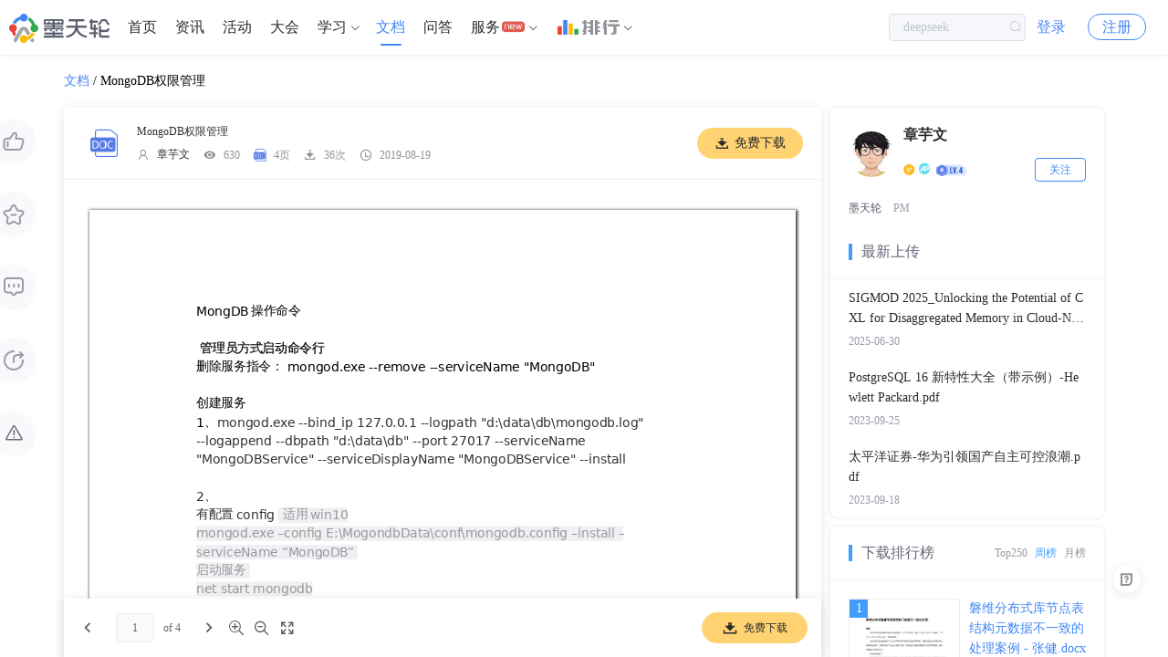

--- FILE ---
content_type: text/html; charset=utf-8
request_url: https://www.modb.pro/doc/520
body_size: 11539
content:
<!doctype html>
<html data-n-head-ssr>
  <head >
    <title>MongoDB权限管理 - 墨天轮文档</title><meta data-n-head="ssr" charset="utf-8"><meta data-n-head="ssr" name="viewport" content="width=device-width,initial-scale=1.0,minimum-scale=1,maximum-scale=1,user-scalable=no"><meta data-n-head="ssr" vmid="keywords" name="keywords" content="mongodb,日常运维,特别推荐"><meta data-n-head="ssr" vmid="description" name="description" content=""><link data-n-head="ssr" rel="icon" type="image/x-icon" href="https://js-cdn.modb.cc/image/favicon.ico"><link data-n-head="ssr" rel="apple-touch-icon" sizes="60x60" type="image/x-icon" href="https://oss-emcsprod-public.oss-cn-beijing.aliyuncs.com/modb_imgs/apple-touch-icon.png"><link data-n-head="ssr" rel="stylesheet" type="text/css" href="https://js-cdn.modb.cc/js/cropper.css"><link data-n-head="ssr" rel="stylesheet" type="text/css" href="https://js-cdn.modb.cc/js/xterm.css"><link data-n-head="ssr" rel="stylesheet" type="text/css" href="https://js-cdn.modb.cc/js/github-markdown.css"><link data-n-head="ssr" rel="stylesheet" type="text/css" href="https://js-cdn.modb.cc/js/highlight.css"><link data-n-head="ssr" rel="stylesheet" id="cssUrls0" type="text/css" href="https://oss-emcsprod-public.modb.pro/pdf/b6399222-3e6e-4bee-adfd-e6498af78cae/base.min.css"><link data-n-head="ssr" rel="stylesheet" id="cssUrls1" type="text/css" href="https://oss-emcsprod-public.modb.pro/pdf/b6399222-3e6e-4bee-adfd-e6498af78cae/fancy.min.css"><link data-n-head="ssr" rel="stylesheet" id="cssUrls2" type="text/css" href="https://oss-emcsprod-public.modb.pro/pdf/b6399222-3e6e-4bee-adfd-e6498af78cae/pdf.css"><script data-n-head="ssr" src="https://js-cdn.modb.cc/js/fingerprint2.min.js" type="text/javascript" charset="utf-8" defer></script><script data-n-head="ssr" src="https://res2.wx.qq.com/open/js/jweixin-1.4.0.js" type="text/javascript" charset="utf-8" async></script><script data-n-head="ssr" src="https://res.wx.qq.com/connect/zh_CN/htmledition/js/wxLogin.js" type="text/javascript" charset="utf-8" async></script><script data-n-head="ssr" src="https://js-cdn.modb.cc/js/wangEditor.min.js" type="text/javascript" charset="utf-8"></script><script data-n-head="ssr" src="https://js-cdn.modb.cc/js/turndown.js" type="text/javascript" charset="utf-8" defer></script><script data-n-head="ssr" src="https://js-cdn.modb.cc/js/highlight.min.js" type="text/javascript" charset="utf-8"></script><script data-n-head="ssr" src="https://js-cdn.modb.cc/js/cropper1.5.11.min.js" type="text/javascript" charset="utf-8" defer></script><script data-n-head="ssr" src="https://js-cdn.modb.cc/js/xterm4.13.0.min.js" type="text/javascript" charset="utf-8" defer></script><script data-n-head="ssr" src="https://js-cdn.modb.cc/js/xterm-addon-fit.js" type="text/javascript" charset="utf-8" defer></script><script data-n-head="ssr" src="https://gosspublic.alicdn.com/aliyun-oss-sdk-6.17.1.min.js" type="text/javascript" charset="utf-8" defer></script><link rel="preload" href="https://js-cdn.modb.cc/_nuxt/b2afbc743a62cb66409d.js" as="script"><link rel="preload" href="https://js-cdn.modb.cc/_nuxt/f66892d.js" as="script"><link rel="preload" href="https://js-cdn.modb.cc/_nuxt/cffd01f714127537af23.css" as="style"><link rel="preload" href="https://js-cdn.modb.cc/_nuxt/36de8b2.js" as="script"><link rel="preload" href="https://js-cdn.modb.cc/_nuxt/171df2ee412c53dc96dc.css" as="style"><link rel="preload" href="https://js-cdn.modb.cc/_nuxt/d7a86c8.js" as="script"><link rel="stylesheet" href="https://js-cdn.modb.cc/_nuxt/cffd01f714127537af23.css"><link rel="stylesheet" href="https://js-cdn.modb.cc/_nuxt/171df2ee412c53dc96dc.css">
  </head>
  <body >
    <div data-server-rendered="true" id="__nuxt"><!----><div id="__layout"><section class="el-container app app_page"><header class="shadow" data-v-18ba801a><a href="/" class="header-cloud router-link-active" data-v-18ba801a><img src="https://js-cdn.modb.cc/image/indexlogo.png" alt="暂无图片" class="logo-image" data-v-18ba801a></a> <ul role="menubar" id="rank-menu" class="header-el-menu-box header-menu-box flex el-menu--horizontal el-menu" style="background-color:;display:none;" data-v-18ba801a><li role="menuitem" tabindex="-1" class="el-menu-item" style="color:;border-bottom-color:transparent;background-color:;" data-v-18ba801a><a href="/dbRank" target="_self" class="verm" data-v-18ba801a>排行</a> <img height="16px" src="https://js-cdn.modb.cc/image/svgs/rank-cn.png" alt="暂无图片" class="ml4 mt0" style="margin-top:-5px;" data-v-18ba801a></li><li role="menuitem" tabindex="-1" class="el-menu-item" style="color:;border-bottom-color:transparent;background-color:;" data-v-18ba801a><a href="/dbMarket" target="_blank" class="verm" data-v-18ba801a>数据库百科</a> <!----></li><li role="menuitem" tabindex="-1" class="el-menu-item" style="color:;border-bottom-color:transparent;background-color:;" data-v-18ba801a><a href="/dbCase" target="_blank" class="verm" data-v-18ba801a>核心案例</a> <!----></li><li role="menuitem" tabindex="-1" class="el-menu-item" style="color:;border-bottom-color:transparent;background-color:;" data-v-18ba801a><a href="/topic/402751" target="_blank" class="verm" data-v-18ba801a>行业报告</a> <!----></li><li role="menuitem" tabindex="-1" class="el-menu-item" style="color:;border-bottom-color:transparent;background-color:;" data-v-18ba801a><a href="/topic/4704" target="_blank" class="verm" data-v-18ba801a>月度解读</a> <!----></li><li role="menuitem" tabindex="-1" class="el-menu-item" style="color:;border-bottom-color:transparent;background-color:;" data-v-18ba801a><a href="/topic/61684" target="_blank" class="verm" data-v-18ba801a>大事记</a> <!----></li><li role="menuitem" aria-haspopup="true" class="el-submenu" data-v-18ba801a><div class="el-submenu__title" style="border-bottom-color:transparent;color:;background-color:;"><a href="/topic/639186" target="_blank" class="c3" data-v-18ba801a>产业图谱</a> <!----><i class="el-submenu__icon-arrow el-icon-arrow-down"></i></div><div class="el-menu--horizontal sub-menu-poper" style="display:none;"><ul role="menu" class="el-menu el-menu--popup el-menu--popup-" style="background-color:;"> <li role="menuitem" tabindex="-1" class="el-menu-item" style="color:;background-color:;" data-v-18ba801a><a href="/doc/107814" target="_blank" class="block c3" data-v-18ba801a>
            中国数据库
          </a></li><li role="menuitem" tabindex="-1" class="el-menu-item" style="color:;background-color:;" data-v-18ba801a><a href="/doc/107807" target="_blank" class="block c3" data-v-18ba801a>
            向量数据库
          </a></li><li role="menuitem" tabindex="-1" class="el-menu-item" style="color:;background-color:;" data-v-18ba801a><a href="/doc/107808" target="_blank" class="block c3" data-v-18ba801a>
            时序数据库
          </a></li><li role="menuitem" tabindex="-1" class="el-menu-item" style="color:;background-color:;" data-v-18ba801a><a href="/doc/107809" target="_blank" class="block c3" data-v-18ba801a>
            实时数据库
          </a></li><li role="menuitem" tabindex="-1" class="el-menu-item" style="color:;background-color:;" data-v-18ba801a><a href="/doc/111650" target="_blank" class="block c3" data-v-18ba801a>
            搜索引擎
          </a></li><li role="menuitem" tabindex="-1" class="el-menu-item" style="color:;background-color:;" data-v-18ba801a><a href="/doc/111651" target="_blank" class="block c3" data-v-18ba801a>
            空间数据库
          </a></li><li role="menuitem" tabindex="-1" class="el-menu-item" style="color:;background-color:;" data-v-18ba801a><a href="/doc/113067" target="_blank" class="block c3" data-v-18ba801a>
            图数据库
          </a></li><li role="menuitem" tabindex="-1" class="el-menu-item" style="color:;background-color:;" data-v-18ba801a><a href="/doc/116730" target="_blank" class="block c3" data-v-18ba801a>
            数据仓库
          </a></li></ul></div></li><li role="menuitem" aria-haspopup="true" class="el-submenu" data-v-18ba801a><div class="el-submenu__title" style="border-bottom-color:transparent;color:;background-color:;"><a target="_blank" class="c3" data-v-18ba801a>大调查</a> <!----><i class="el-submenu__icon-arrow el-icon-arrow-down"></i></div><div class="el-menu--horizontal sub-menu-poper" style="display:none;"><ul role="menu" class="el-menu el-menu--popup el-menu--popup-" style="background-color:;"> <li role="menuitem" tabindex="-1" class="el-menu-item" style="color:;background-color:;" data-v-18ba801a><a href="/doc/54780" target="_blank" class="block c3" data-v-18ba801a>
            2021年报告
          </a></li><li role="menuitem" tabindex="-1" class="el-menu-item" style="color:;background-color:;" data-v-18ba801a><a href="/edoc/726" target="_blank" class="block c3" data-v-18ba801a>
            2022年报告
          </a></li></ul></div></li><li role="menuitem" aria-haspopup="true" class="el-submenu" data-v-18ba801a><div class="el-submenu__title" style="border-bottom-color:transparent;color:;background-color:;"><a target="_blank" class="c3" data-v-18ba801a>年度数据库</a> <!----><i class="el-submenu__icon-arrow el-icon-arrow-down"></i></div><div class="el-menu--horizontal sub-menu-poper" style="display:none;"><ul role="menu" class="el-menu el-menu--popup el-menu--popup-" style="background-color:;"> <li role="menuitem" tabindex="-1" class="el-menu-item" style="color:;background-color:;" data-v-18ba801a><a href="/db/43261" target="_blank" class="block c3" data-v-18ba801a>
            2020年openGauss
          </a></li><li role="menuitem" tabindex="-1" class="el-menu-item" style="color:;background-color:;" data-v-18ba801a><a href="/db/238888" target="_blank" class="block c3" data-v-18ba801a>
            2021年TiDB
          </a></li><li role="menuitem" tabindex="-1" class="el-menu-item" style="color:;background-color:;" data-v-18ba801a><a href="/db/606959" target="_blank" class="block c3" data-v-18ba801a>
            2022年PolarDB
          </a></li><li role="menuitem" tabindex="-1" class="el-menu-item" style="color:;background-color:;" data-v-18ba801a><a href="/db/1752524731018465280" target="_blank" class="block c3" data-v-18ba801a>
            2023年OceanBase
          </a></li></ul></div></li></ul> <ul role="menubar" id="header-menu-box" class="header-el-menu-box header-menu-box flex el-menu--horizontal el-menu" style="background-color:;" data-v-18ba801a><li role="menuitem" tabindex="-1" class="el-menu-item" style="color:;border-bottom-color:transparent;background-color:;" data-v-18ba801a><a href="/" class="router-link-active" data-v-18ba801a>首页
        </a></li><li role="menuitem" tabindex="-1" class="el-menu-item" style="color:;border-bottom-color:transparent;background-color:;" data-v-18ba801a><a href="/dbNews" data-v-18ba801a>资讯
        </a></li><li role="menuitem" tabindex="-1" class="el-menu-item" style="color:;border-bottom-color:transparent;background-color:;" data-v-18ba801a><a href="/event" data-v-18ba801a>活动
        </a></li><li role="menuitem" tabindex="-1" class="el-menu-item" style="color:;border-bottom-color:transparent;background-color:;" data-v-18ba801a><a href="/meetup" data-v-18ba801a>大会
        </a></li><li role="menuitem" aria-haspopup="true" class="el-submenu" data-v-18ba801a><div class="el-submenu__title" style="border-bottom-color:transparent;color:;background-color:;"><a href="/centre" class="c3" data-v-18ba801a>学习</a><i class="el-submenu__icon-arrow el-icon-arrow-down"></i></div><div class="el-menu--horizontal sub-menu-poper w450 h188" style="display:none;"><ul role="menu" class="el-menu el-menu--popup el-menu--popup-" style="background-color:;"> <li role="menuitem" tabindex="-1" class="el-menu-item" style="color:;background-color:;" data-v-18ba801a><a href="/centre" target="_self" class="block c3" data-v-18ba801a><div class="f16 c3" data-v-18ba801a>课程中心</div> <div class="mt4 f13 c8" data-v-18ba801a>推荐优质内容、热门课程</div></a></li><li role="menuitem" tabindex="-1" class="el-menu-item" style="color:;background-color:;" data-v-18ba801a><a href="/path" target="_self" class="block c3" data-v-18ba801a><div class="f16 c3" data-v-18ba801a>学习路径</div> <div class="mt4 f13 c8" data-v-18ba801a>预设学习计划、达成学习目标</div></a></li><li role="menuitem" tabindex="-1" class="el-menu-item" style="color:;background-color:;" data-v-18ba801a><a href="/graph" target="_self" class="block c3" data-v-18ba801a><div class="f16 c3" data-v-18ba801a>知识图谱</div> <div class="mt4 f13 c8" data-v-18ba801a>综合了解技术体系知识点</div></a></li><li role="menuitem" tabindex="-1" class="el-menu-item" style="color:;background-color:;" data-v-18ba801a><a href="/course" target="_self" class="block c3" data-v-18ba801a><div class="f16 c3" data-v-18ba801a>课程库</div> <div class="mt4 f13 c8" data-v-18ba801a>快速筛选、搜索相关课程</div></a></li><li role="menuitem" tabindex="-1" class="el-menu-item" style="color:;background-color:;" data-v-18ba801a><a href="/video" target="_self" class="block c3" data-v-18ba801a><div class="f16 c3" data-v-18ba801a>视频学习</div> <div class="mt4 f13 c8" data-v-18ba801a>专业视频分享技术知识</div></a></li><li role="menuitem" tabindex="-1" class="el-menu-item" style="color:;background-color:;" data-v-18ba801a><a href="/edoc" target="_self" class="block c3" data-v-18ba801a><div class="f16 c3" data-v-18ba801a>电子文档</div> <div class="mt4 f13 c8" data-v-18ba801a>快速搜索阅览技术文档</div></a></li></ul></div></li><li role="menuitem" tabindex="-1" class="el-menu-item is-active" style="color:;border-bottom-color:;background-color:;" data-v-18ba801a><a href="/doc" class="router-link-active" data-v-18ba801a>文档
        </a></li><li role="menuitem" tabindex="-1" class="el-menu-item" style="color:;border-bottom-color:transparent;background-color:;" data-v-18ba801a><a href="/issue" data-v-18ba801a>问答
        </a></li><li role="menuitem" aria-haspopup="true" class="el-submenu" data-v-18ba801a><div class="el-submenu__title" style="border-bottom-color:transparent;color:;background-color:;">服务<i class="cs-gengxin icon12 ml2" data-v-18ba801a></i><i class="el-submenu__icon-arrow el-icon-arrow-down"></i></div><div class="el-menu--horizontal sub-menu-poper w450 wd590" style="display:none;"><ul role="menu" class="el-menu el-menu--popup el-menu--popup-" style="background-color:;"> <li role="menuitem" tabindex="-1" class="el-menu-item" style="color:;background-color:;" data-v-18ba801a><a href="/moai" target="_self" class="block c3 bsb" data-v-18ba801a><div class="f16 c3" data-v-18ba801a>智能助手小墨</div> <div class="mt4 f13 c8" data-v-18ba801a>关于数据库相关的问题，您都可以问我</div></a></li><li role="menuitem" tabindex="-1" class="el-menu-item" style="color:;background-color:;" data-v-18ba801a><a href="/ins" target="_self" class="block c3 bsb" data-v-18ba801a><div class="f16 c3" data-v-18ba801a> 数据库巡检平台</div> <div class="mt4 f13 c8" data-v-18ba801a>脚本采集百余项，在线智能分析总结</div></a></li><li role="menuitem" tabindex="-1" class="el-menu-item" style="color:;background-color:;" data-v-18ba801a><a href="/sqlrun/home" target="_self" class="block c3 bsb" data-v-18ba801a><div class="f16 c3" data-v-18ba801a>SQLRUN</div> <div class="mt4 f13 c8" data-v-18ba801a>在线数据库即时SQL运行平台</div></a></li><li role="menuitem" tabindex="-1" class="el-menu-item" style="color:;background-color:;" data-v-18ba801a><a href="/terminal" target="_blank" class="block c3 bsb" data-v-18ba801a><div class="f16 c3" data-v-18ba801a>数据库实训平台</div> <div class="mt4 f13 c8" data-v-18ba801a>实操环境、开箱即用、一键连接</div></a></li><li role="menuitem" tabindex="-1" class="el-menu-item" style="color:;background-color:;" data-v-18ba801a><a href="/service" target="_self" class="block c3 bsb" data-v-18ba801a><div class="f16 c3" data-v-18ba801a>数据库管理服务</div> <div class="mt4 f13 c8" data-v-18ba801a>汇聚顶级数据库专家，具备多数据库运维能力</div></a></li></ul></div></li><li role="menuitem" aria-haspopup="true" class="el-submenu" data-v-18ba801a><div class="el-submenu__title" style="border-bottom-color:transparent;color:;background-color:;"><a href="/dbRank" slot="reference" target="_blank" class="flex rank-cn-box ml4" data-v-18ba801a><img height="16px" src="https://js-cdn.modb.cc/image/svgs/rank-cn.png" alt="暂无图片" data-v-18ba801a> <div class="flex-st ml4" data-v-18ba801a><i class="cs-rank-cn2 c9" data-v-18ba801a></i></div></a><i class="el-submenu__icon-arrow el-icon-arrow-down"></i></div><div class="el-menu--horizontal sub-menu-poper-dbRank" style="display:none;"><ul role="menu" class="el-menu el-menu--popup el-menu--popup-" style="background-color:;"> <li role="menuitem" tabindex="-1" class="el-menu-item" style="color:;background-color:;" data-v-18ba801a><a href="/dbMarket" target="_self" class="block c3 pdlr20" data-v-18ba801a>数据库百科</a></li><li role="menuitem" tabindex="-1" class="el-menu-item" style="color:;background-color:;" data-v-18ba801a><a href="/dbCase" target="_self" class="block c3 pdlr20" data-v-18ba801a>核心案例</a></li><li role="menuitem" tabindex="-1" class="el-menu-item" style="color:;background-color:;" data-v-18ba801a><a href="/topic/402751" target="_self" class="block c3 pdlr20" data-v-18ba801a>行业报告</a></li><li role="menuitem" tabindex="-1" class="el-menu-item" style="color:;background-color:;" data-v-18ba801a><a href="/topic/4704" target="_self" class="block c3 pdlr20" data-v-18ba801a>月度解读</a></li><li role="menuitem" tabindex="-1" class="el-menu-item" style="color:;background-color:;" data-v-18ba801a><a href="/topic/61684" target="_self" class="block c3 pdlr20" data-v-18ba801a>大事记</a></li><li role="menuitem" tabindex="-1" class="el-menu-item" style="color:;background-color:;" data-v-18ba801a><a href="/topic/639186" target="_self" class="block c3 pdlr20" data-v-18ba801a>产业图谱</a></li></ul></div></li><li role="menuitem" tabindex="-1" class="el-menu-item mr0" style="color:;border-bottom-color:transparent;background-color:;" data-v-18ba801a><a href="/orderList" class="p-hide" data-v-18ba801a>我的订单
        </a></li></ul> <div class="search-input-box" data-v-18ba801a><div class="search-input el-input el-input--small el-input--suffix" data-v-18ba801a><!----><input type="text" autocomplete="off" placeholder="" class="el-input__inner"><!----><span class="el-input__suffix"><span class="el-input__suffix-inner"><i class="el-icon-search" data-v-18ba801a></i><!----><!----><!----><!----></span><!----></span><!----><!----></div></div> <div class="search-phone-box" data-v-18ba801a><i class="el-icon-search" data-v-18ba801a></i></div> <!----> <div class="p-hide login-btn-box" data-v-18ba801a><span data-v-18ba801a><div role="tooltip" id="el-popover-7724" aria-hidden="true" class="el-popover el-popper user-popper" style="width:undefinedpx;display:none;"><!----><div class="wd320 weight400 HONORSansCN-Regular" data-v-18ba801a><div class="mb5 vc icon16 c3 weight500 HONORSansCN-Medium" data-v-18ba801a>登录后可立即获得以下权益</div> <div class="flex wrap between pdlr10 mb20" data-v-18ba801a><div class="pdlr20 flex mt10" data-v-18ba801a><i class="cs-kechengchakan icon16 c9" data-v-18ba801a></i> <span class="ml8 c7" data-v-18ba801a>免费培训课程</span></div> <div class="pdlr20 flex mt10" data-v-18ba801a><i class="cs-wenzhang2 icon16 c9" data-v-18ba801a></i> <span class="ml8 c7" data-v-18ba801a>收藏优质文章</span></div> <div class="pdlr20 flex mt10" data-v-18ba801a><i class="cs-changjianwenti icon16 c9" data-v-18ba801a></i> <span class="ml8 c7" data-v-18ba801a>疑难问题解答</span></div> <div class="pdlr20 flex mt10" data-v-18ba801a><i class="cs-wenjianjia icon16 c9" data-v-18ba801a></i> <span class="ml8 c7" data-v-18ba801a>下载专业文档</span></div> <div class="pdlr20 flex mt10" data-v-18ba801a><i class="cs-dakaqiandao icon16 c9" data-v-18ba801a></i> <span class="ml8 c7" data-v-18ba801a>签到免费抽奖</span></div> <div class="pdlr20 flex mt10" data-v-18ba801a><i class="cs-huiyuan icon16 c9" data-v-18ba801a></i> <span class="ml8 c7" data-v-18ba801a>提升成长等级</span></div></div> <div class="flex center" data-v-18ba801a><a href="/login?redirect=%2Fdoc%2F520&amp;type=navhover" class="login-page-btn block cf vc" data-v-18ba801a>立即登录</a></div></div> </div><a href="/login?redirect=%2Fdoc%2F520" class="login-btn" data-v-18ba801a>登录</a></span> <a href="/register?redirect=%2Fdoc%2F520" class="register-btn" data-v-18ba801a>注册</a></div> <!----> <ul role="menubar" class="header-el-menu-box header-mobile-user-box el-menu--horizontal el-menu" style="background-color:;" data-v-18ba801a><li role="menuitem" aria-haspopup="true" class="el-submenu" data-v-18ba801a><div class="el-submenu__title" style="border-bottom-color:transparent;color:;background-color:;"><i class="cs-avatar" data-v-18ba801a></i><i class="el-submenu__icon-arrow el-icon-arrow-down"></i></div><div class="el-menu--horizontal header-el-menu-popper header-user-mobile-box-popper" style="display:none;"><ul role="menu" class="el-menu el-menu--popup el-menu--popup-" style="background-color:;"> <div class="login-btn-box" data-v-18ba801a><a href="/login?redirect=%2Fdoc%2F520" class="login-btn" data-v-18ba801a>登录</a> <a href="/register?redirect=%2Fdoc%2F520" class="register-btn" data-v-18ba801a>注册</a></div></ul></div></li></ul> <div class="header-el-menu-box header-mobile-box el-col el-col-12" data-v-18ba801a><div class="el-dropdown" data-v-18ba801a><span data-v-18ba801a><i class="cs-expand" data-v-18ba801a></i></span> <ul class="el-dropdown-menu el-popper el-dropdown-menu--small" style="display:none;" data-v-18ba801a><li tabindex="-1" index="main" class="el-dropdown-menu__item user-menu-item" data-v-18ba801a><!----><a href="/" class="c3 router-link-active" data-v-18ba801a>首页</a></li><li tabindex="-1" index="dbNews" class="el-dropdown-menu__item user-menu-item" data-v-18ba801a><!----><a href="/dbNews" class="c3" data-v-18ba801a>资讯</a></li><li tabindex="-1" index="event" class="el-dropdown-menu__item user-menu-item" data-v-18ba801a><!----><a href="/event" class="c3" data-v-18ba801a>活动</a></li><li tabindex="-1" index="meetup" class="el-dropdown-menu__item user-menu-item" data-v-18ba801a><!----><a href="/meetup" class="c3" data-v-18ba801a>大会</a></li><li tabindex="-1" index="course" class="el-dropdown-menu__item user-menu-item" data-v-18ba801a><!----><a href="/course" class="c3" data-v-18ba801a>课程</a></li><li tabindex="-1" index="doc" class="el-dropdown-menu__item user-menu-item" data-v-18ba801a><!----><a href="/doc" class="c3 router-link-active" data-v-18ba801a>文档</a></li><li tabindex="-1" index="dbRank" class="el-dropdown-menu__item user-menu-item" data-v-18ba801a><!----><a href="/dbRank" class="c3" data-v-18ba801a>排行</a></li><li tabindex="-1" index="issue" class="el-dropdown-menu__item user-menu-item" data-v-18ba801a><!----><a href="/issue" class="c3" data-v-18ba801a>问答</a></li><li tabindex="-1" index="orderList" class="el-dropdown-menu__item user-menu-item" data-v-18ba801a><!----><a href="/orderList" class="c3 p-hide" data-v-18ba801a>我的订单</a></li></ul></div></div></header> <header class="shadow" style="display:none;" data-v-46024d68><a href="/" class="header-cloud router-link-active" data-v-46024d68><img src="https://js-cdn.modb.cc/image/indexlogo.png" alt="暂无图片" class="logo-image" data-v-46024d68></a> <ul role="menubar" id="header-menu-box" class="header-el-menu-box header-menu-box flex el-menu--horizontal el-menu" style="background-color:;" data-v-46024d68><li role="menuitem" tabindex="-1" class="el-menu-item" style="color:;border-bottom-color:transparent;background-color:;" data-v-46024d68><a href="/service" target="_self" data-v-46024d68>首页</a></li><li role="menuitem" tabindex="-1" class="el-menu-item" style="color:;border-bottom-color:transparent;background-color:;" data-v-46024d68><a href="/team/17" target="_self" data-v-46024d68>专家团队</a></li><li role="menuitem" tabindex="-1" class="el-menu-item" style="color:;border-bottom-color:transparent;background-color:;" data-v-46024d68><a href="/moai" target="_blank" data-v-46024d68>智能助手</a></li><li role="menuitem" aria-haspopup="true" class="el-submenu" data-v-46024d68><div class="el-submenu__title" style="border-bottom-color:transparent;color:;background-color:;">在线工具<i class="el-submenu__icon-arrow el-icon-arrow-down"></i></div><div class="el-menu--horizontal sub-menu-poper w450 wd730" style="display:none;"><ul role="menu" class="el-menu el-menu--popup el-menu--popup-" style="background-color:;"> <li role="menuitem" tabindex="-1" class="el-menu-item" style="color:;background-color:;" data-v-46024d68><a href="/sqlrun/home" target="_blank" class="block c3" data-v-46024d68><div class="f16 c3" data-v-46024d68>SQLRUN</div> <div class="mt4 f13 c8" data-v-46024d68>在线数据库即时SQL运行平台</div></a></li><li role="menuitem" tabindex="-1" class="el-menu-item" style="color:;background-color:;" data-v-46024d68><a href="/terminal" target="_blank" class="block c3" data-v-46024d68><div class="f16 c3" data-v-46024d68>数据库在线实训平台</div> <div class="mt4 f13 c8" data-v-46024d68>实操环境、开箱即用、一键连接</div></a></li><li role="menuitem" tabindex="-1" class="el-menu-item" style="color:;background-color:;" data-v-46024d68><a href="/awr" target="_blank" class="block c3" data-v-46024d68><div class="f16 c3" data-v-46024d68>AWR分析</div> <div class="mt4 f13 c8" data-v-46024d68>上传AWR报告，查看分析结果</div></a></li><li role="menuitem" tabindex="-1" class="el-menu-item" style="color:;background-color:;" data-v-46024d68><a href="/sqlFormat" target="_blank" class="block c3" data-v-46024d68><div class="f16 c3" data-v-46024d68>SQL格式化</div> <div class="mt4 f13 c8" data-v-46024d68>快速格式化绝大多数SQL语句</div></a></li><li role="menuitem" tabindex="-1" class="el-menu-item" style="color:;background-color:;" data-v-46024d68><a href="/sqlAudit" target="_blank" class="block c3" data-v-46024d68><div class="f16 c3" data-v-46024d68>SQL审核</div> <div class="mt4 f13 c8" data-v-46024d68>审核编写规范，提升执行效率</div></a></li><li role="menuitem" tabindex="-1" class="el-menu-item" style="color:;background-color:;" data-v-46024d68><a href="/unwrap" target="_blank" class="block c3" data-v-46024d68><div class="f16 c3" data-v-46024d68>PLSQL解密</div> <div class="mt4 f13 c8" data-v-46024d68>解密超4000字符的PL/SQL语句</div></a></li><li role="menuitem" tabindex="-1" class="el-menu-item" style="color:;background-color:;" data-v-46024d68><a href="/oraFunc" target="_blank" class="block c3" data-v-46024d68><div class="f16 c3" data-v-46024d68>OraC函数</div> <div class="mt4 f13 c8" data-v-46024d68>查询Oracle C 函数的详细描述</div></a></li><li role="menuitem" tabindex="-1" class="el-menu-item" style="color:;background-color:;" data-v-46024d68><a href="/moai" target="_blank" class="block c3" data-v-46024d68><div class="f16 c3" data-v-46024d68>智能助手小墨</div> <div class="mt4 f13 c8" data-v-46024d68>关于数据库相关的问题，您都可以问我</div></a></li></ul></div></li><li role="menuitem" tabindex="-1" class="el-menu-item" style="color:;border-bottom-color:transparent;background-color:;" data-v-46024d68><a href="/topic/659365" target="_blank" data-v-46024d68>精选案例</a></li><li role="menuitem" tabindex="-1" class="el-menu-item" style="color:;border-bottom-color:transparent;background-color:;" data-v-46024d68><a href="/topic/659364" target="_blank" data-v-46024d68>新闻资讯</a></li><li role="menuitem" tabindex="-1" class="el-menu-item" style="color:;border-bottom-color:transparent;background-color:;" data-v-46024d68><a href="/marketlist?type=0&amp;tag=service" target="_blank" data-v-46024d68>云市场</a></li></ul> <!----> <div class="p-hide login-btn-box" data-v-46024d68><span data-v-46024d68><div role="tooltip" id="el-popover-7437" aria-hidden="true" class="el-popover el-popper user-popper" style="width:undefinedpx;display:none;"><!----><div class="wd320 weight400 HONORSansCN-Regular" data-v-46024d68><div class="mb5 vc icon16 c3 weight500 HONORSansCN-Medium" data-v-46024d68>登录后可立即获得以下权益</div> <div class="flex wrap between pdlr10 mb20" data-v-46024d68><div class="pdlr20 flex mt10" data-v-46024d68><i class="cs-kechengchakan icon16 c9" data-v-46024d68></i> <span class="ml8 c7" data-v-46024d68>免费培训课程</span></div> <div class="pdlr20 flex mt10" data-v-46024d68><i class="cs-wenzhang2 icon16 c9" data-v-46024d68></i> <span class="ml8 c7" data-v-46024d68>收藏优质文章</span></div> <div class="pdlr20 flex mt10" data-v-46024d68><i class="cs-changjianwenti icon16 c9" data-v-46024d68></i> <span class="ml8 c7" data-v-46024d68>疑难问题解答</span></div> <div class="pdlr20 flex mt10" data-v-46024d68><i class="cs-wenjianjia icon16 c9" data-v-46024d68></i> <span class="ml8 c7" data-v-46024d68>下载专业文档</span></div> <div class="pdlr20 flex mt10" data-v-46024d68><i class="cs-dakaqiandao icon16 c9" data-v-46024d68></i> <span class="ml8 c7" data-v-46024d68>签到免费抽奖</span></div> <div class="pdlr20 flex mt10" data-v-46024d68><i class="cs-huiyuan icon16 c9" data-v-46024d68></i> <span class="ml8 c7" data-v-46024d68>提升成长等级</span></div></div> <div class="flex center" data-v-46024d68><a href="/login?redirect=%2Fdoc%2F520&amp;type=navhover" class="login-page-btn block cf vc" data-v-46024d68>立即登录</a></div></div> </div><a href="/login?redirect=%2Fdoc%2F520" class="login-btn" data-v-46024d68>登录</a></span> <a href="/register?redirect=%2Fdoc%2F520" class="register-btn" data-v-46024d68>注册</a></div> <!----> <ul role="menubar" class="header-el-menu-box header-mobile-user-box el-menu--horizontal el-menu" style="background-color:;" data-v-46024d68><li role="menuitem" aria-haspopup="true" class="el-submenu" data-v-46024d68><div class="el-submenu__title" style="border-bottom-color:transparent;color:;background-color:;"><i class="cs-avatar" data-v-46024d68></i><i class="el-submenu__icon-arrow el-icon-arrow-down"></i></div><div class="el-menu--horizontal header-el-menu-popper header-user-mobile-box-popper" style="display:none;"><ul role="menu" class="el-menu el-menu--popup el-menu--popup-" style="background-color:;"> <div class="login-btn-box" data-v-46024d68><a href="/login?redirect=%2Fdoc%2F520" class="login-btn" data-v-46024d68>登录</a> <a href="/register?redirect=%2Fdoc%2F520" class="register-btn" data-v-46024d68>注册</a></div></ul></div></li></ul> <div class="header-el-menu-box header-mobile-box el-col el-col-12" data-v-46024d68><div class="el-dropdown" data-v-46024d68><span data-v-46024d68><i class="cs-expand" data-v-46024d68></i></span> <ul class="el-dropdown-menu el-popper el-dropdown-menu--small" style="display:none;" data-v-46024d68><li tabindex="-1" index="service" class="el-dropdown-menu__item user-menu-item" data-v-46024d68><!----><a href="/service" class="c3" data-v-46024d68>首页</a></li><li tabindex="-1" index="team" class="el-dropdown-menu__item user-menu-item" data-v-46024d68><!----><a href="/team/17" class="c3" data-v-46024d68>专家团队</a></li><li tabindex="-1" index="moai" class="el-dropdown-menu__item user-menu-item" data-v-46024d68><!----><a href="/moai" class="c3" data-v-46024d68>智能助手</a></li><li tabindex="-1" index="content" class="el-dropdown-menu__item user-menu-item" data-v-46024d68><!----><a href="/topic/659365" class="c3" data-v-46024d68>精选案例</a></li><li tabindex="-1" index="case" class="el-dropdown-menu__item user-menu-item" data-v-46024d68><!----><a href="/topic/659364" class="c3" data-v-46024d68>新闻资讯</a></li><li tabindex="-1" index="marketlist" class="el-dropdown-menu__item user-menu-item" data-v-46024d68><!----><a href="/marketlist?type=0&amp;tag=service" class="c3" data-v-46024d68>云市场</a></li></ul></div></div></header> <div class="emcs-container homePage-container" data-v-2b1789ad><div class="emcs-main-box" data-v-2b1789ad><div class="float-btn-group" data-v-f517354a data-v-2b1789ad><div class="btn-item flex center pr mb30 cur-p" data-v-f517354a><img src="https://js-cdn.modb.cc/image/float-thumbupoutline.png" width="24px" alt="暂无图片" data-v-f517354a> <!----></div> <div class="btn-item flex center pr mb30 cur-p" data-v-f517354a><img src="https://js-cdn.modb.cc/image/float-star-out.png" width="24px" alt="暂无图片" data-v-f517354a></div> <div class="btn-item flex center pr mb30 cur-p" data-v-f517354a><img src="https://js-cdn.modb.cc/image/float-commentout.png" width="24px" alt="暂无图片" data-v-f517354a> <!----></div> <span data-v-f517354a><div role="tooltip" id="el-popover-8390" aria-hidden="true" class="el-popover el-popper" style="width:undefinedpx;display:none;"><!----><div class="float-nav-popover" data-v-f517354a><div data-v-f517354a><!----></div> <div class="padtb5 flex" data-v-f517354a><i class="cs-weixin mr10 icon18" data-v-f517354a></i> <span data-v-f517354a>微信扫码</span></div> <div class="nav-item flex cur-p" data-v-f517354a><i class="cs-fenxiang mr10 icon18" data-v-f517354a></i> <span data-v-f517354a>复制链接</span></div> <div class="nav-item flex cur-p" data-v-f517354a><i class="cs-c-weibo mr10 icon18" data-v-f517354a></i> <span data-v-f517354a>新浪微博</span></div> <div class="nav-item flex cur-p" data-v-f517354a><i class="cs-canyutaolun mr10 icon18" data-v-f517354a></i> <span data-v-f517354a>分享数说</span></div></div> </div><div class="btn-item flex center pr mb30 cur-p" data-v-f517354a><img src="https://js-cdn.modb.cc/image/float-share.png" width="24px" alt="暂无图片" data-v-f517354a></div></span> <div class="btn-item flex center pr mb30 cur-p" data-v-f517354a><i class="cs-jubao" style="font-size: 24px;" data-v-f517354a></i></div> <div class="el-dialog__wrapper" style="display:none;" data-v-3e35e9ce data-v-f517354a><div role="dialog" aria-modal="true" aria-label="采集到收藏夹" class="el-dialog starDialog" style="margin-top:15vh;"><div class="el-dialog__header"><span class="el-dialog__title">采集到收藏夹</span><button type="button" aria-label="Close" class="el-dialog__headerbtn"><i class="el-dialog__close el-icon el-icon-close"></i></button></div><!----><!----></div></div> <div class="el-dialog__wrapper" style="display:none;" data-v-f517354a><div role="dialog" aria-modal="true" aria-label="分享到数说" class="el-dialog" style="margin-top:15vh;"><div class="el-dialog__header"><span class="el-dialog__title">分享到数说</span><button type="button" aria-label="Close" class="el-dialog__headerbtn"><i class="el-dialog__close el-icon el-icon-close"></i></button></div><!----><!----></div></div> <div class="el-dialog__wrapper" style="display:none;" data-v-f517354a><div role="dialog" aria-modal="true" aria-label="举报" class="el-dialog" style="margin-top:15vh;width:400px;"><div class="el-dialog__header"><span class="el-dialog__title">举报</span><button type="button" aria-label="Close" class="el-dialog__headerbtn"><i class="el-dialog__close el-icon el-icon-close"></i></button></div><!----><!----></div></div></div> <div class="p-hide" data-v-2b1789ad><div class="doc-topic-head" data-v-2b1789ad><div class="breadcrumb" data-v-2b1789ad><a href="/doc" class="router-link-active" data-v-2b1789ad>文档</a> /
        <span data-v-2b1789ad>MongoDB权限管理</span></div></div></div> <div class="doc-topic-content" data-v-2b1789ad><div class="doc-topic-box" data-v-2b1789ad><div id="doc-pdf-detail" class="doc-pdf-detail" data-v-2b1789ad><!----> <div class="p-hide" data-v-2b1789ad><div class="doc-list-item" data-v-2b1789ad><div class="doc-list-detail" data-v-2b1789ad><div class="pdf-icon doc" data-v-2b1789ad><i class="cs-doc" data-v-2b1789ad></i></div> <div class="pdf-detail" data-v-2b1789ad><div class="pdf-detail-name" data-v-2b1789ad>MongoDB权限管理</div> <div class="pdf-detail-other" data-v-2b1789ad><div class="other-item" data-v-2b1789ad><i class="cs-user" data-v-2b1789ad></i> <a href="/u/36" class="emcs-user" data-v-2b1789ad>章芋文</a></div> <!----> <div class="other-item" data-v-2b1789ad><i class="cs-eye" data-v-2b1789ad></i> <span data-v-2b1789ad>630</span></div> <div class="other-item" data-v-2b1789ad><i class="cs-doc" data-v-2b1789ad></i> <span data-v-2b1789ad>4页</span></div> <div class="other-item" data-v-2b1789ad><i class="cs-xiazai" data-v-2b1789ad></i> <span data-v-2b1789ad>36次</span></div> <div class="other-item" data-v-2b1789ad><i class="cs-time" data-v-2b1789ad></i> <span data-v-2b1789ad>2019-08-19</span></div> <!----></div></div></div> <div class="flex center doc-list-ink c3" data-v-2b1789ad><i class="cs-xiazai mr6" data-v-2b1789ad></i> <span data-v-2b1789ad>免费下载</span></div></div></div> <div class="pdf_box" data-v-1a386366 data-v-2b1789ad><div data-v-1a386366><div class="editor-content-styl" data-v-1a386366><div id="pf1" class="pf w0 h0" data-page-no="1"><div class="pc pc1 w0 h0"><img class="bi x0 y0 w1 h1" alt="" src="https://oss-emcsprod-public.modb.pro/pdf/b6399222-3e6e-4bee-adfd-e6498af78cae/bg1.jpg"/><div class="c x1 y1 w0 h2"><div class="t m0 x0 h3 y2 ff1 fs0 fc0 sc0 ls0 ws0">MongDB</div><div class="t m0 x2 h4 y3 ff2 fs0 fc0 sc0 ls0 ws0">操作命令</div><div class="t m0 x0 h4 y4 ff2 fs0 fc0 sc0 ls0 ws0"> <span class="sc1">管理员方式启动命令行</span></div><div class="t m0 x0 h4 y5 ff2 fs0 fc0 sc0 ls0 ws0">删除服务指令： </div><div class="t m0 x3 h3 y6 ff1 fs0 fc0 sc0 ls0 ws0">mongod.ex<span class="_ _0"></span>e --remove --serviceName &quot;MongoDB&quot;</div><div class="t m0 x0 h4 y7 ff2 fs0 fc0 sc0 ls0 ws0">创建服务</div><div class="t m0 x0 h3 y8 ff1 fs0 fc0 sc0 ls0 ws0">1</div><div class="t m0 x4 h4 y9 ff2 fs0 fc0 sc0 ls0 ws0">、</div><div class="t m0 x5 h3 y8 ff1 fs0 fc1 sc0 ls0 ws0">mongod.ex<span class="_ _0"></span>e --bind_ip 127.0.0.1 --logpath &quot;d:\data<span class="_ _1"></span>\db\mongodb.log&quot; </div><div class="t m0 x0 h3 ya ff1 fs0 fc1 sc0 ls0 ws0">--logappend --dbpath &quot;d:\data\db&quot; --port 27017 --serviceName </div><div class="t m0 x0 h3 yb ff1 fs0 fc1 sc0 ls0 ws0">&quot;MongoDBService&quot; --serviceDisplayName &quot;MongoDB<span class="_ _2"></span>Service&quot; --install</div><div class="t m0 x0 h3 yc ff1 fs0 fc1 sc0 ls0 ws0">2</div><div class="t m0 x4 h4 yd ff2 fs0 fc1 sc0 ls0 ws0">、</div><div class="t m0 x0 h4 ye ff2 fs0 fc1 sc0 ls0 ws0">有配置</div><div class="t m0 x6 h3 yf ff1 fs0 fc1 sc0 ls0 ws0">con$g <span class="fc2"> </span></div><div class="t m0 x7 h4 ye ff2 fs0 fc2 sc0 ls0 ws0">适用</div><div class="t m0 x8 h3 yf ff1 fs0 fc2 sc0 ls0 ws0">win10</div><div class="t m0 x0 h3 y10 ff1 fs0 fc2 sc0 ls0 ws0">mongod.ex<span class="_ _0"></span>e –con$g E:\MogondbData\conf\mongodb<span class="_ _1"></span>.con$g –install –</div><div class="t m0 x0 h3 y11 ff1 fs0 fc2 sc0 ls0 ws0">serviceName “MongoDB<span class="_ _0"></span>” </div><div class="t m0 x0 h4 y12 ff2 fs0 fc2 sc0 ls0 ws0">启动服务 </div><div class="t m0 x0 h3 y13 ff1 fs0 fc2 sc0 ls0 ws0">net start mongodb</div><div class="t m0 x0 h4 y14 ff2 fs0 fc2 sc0 ls0 ws0">没有配置</div><div class="t m0 x9 h3 y15 ff1 fs0 fc2 sc0 ls0 ws0">con$g   </div><div class="t m0 xa h4 y14 ff2 fs0 fc2 sc0 ls0 ws0">适用</div><div class="t m0 xb h3 y15 ff1 fs0 fc2 sc0 ls0 ws0">win2003</div><div class="t m0 x0 h3 y16 ff1 fs0 fc0 sc0 ls0 ws0">sc cr<span class="_ _2"></span>eate mongodb binP<span class="_ _0"></span>ath= &quot;c:\mong<span class="_ _1"></span>odb\bin\mongod.ex<span class="_ _0"></span>e --service --dbpath </div><div class="t m0 x0 h3 y17 ff1 fs0 fc0 sc0 ls0 ws0">D:\mongodb\data --logpath=d:\mongodb\log\mongodb.log<span class="_ _1"></span> --logappend </div><div class="t m0 x0 h3 y18 ff1 fs0 fc0 sc0 ls0 ws0">--dir<span class="_ _2"></span>ectoryperdb&quot;</div><div class="t m0 x0 h4 y19 ff2 fs0 fc2 sc0 ls0 ws0"> 适用</div><div class="t m0 xc h3 y1a ff1 fs0 fc2 sc0 ls0 ws0">win10</div><div class="t m0 x0 h3 y1b ff1 fs0 fc2 sc0 ls0 ws0">3</div><div class="t m0 x4 h4 y1c ff2 fs0 fc2 sc0 ls0 ws0">、</div><div class="t m0 x5 h5 y1d ff1 fs1 fc3 sc0 ls0 ws0">sc cr<span class="_ _2"></span>eate MongoDB binP<span class="_ _0"></span>ath= </div><div class="t m0 x0 h5 y1e ff1 fs1 fc3 sc0 ls0 ws0">&quot;D:\MongoDB\Server\3.2\bin\mongod.ex<span class="_ _0"></span>e --service </div><div class="t m0 x0 h5 y1f ff1 fs1 fc3 sc0 ls0 ws0">--con$g=D:\MongoDB\etc\mongodb.conf&quot; <span class="_ _1"></span> </div><div class="t m0 xd h6 y20 ff2 fs1 fc3 sc0 ls0 ws0">这种方式删除命令使用</div><div class="t m0 xe h3 y21 ff1 fs0 fc0 sc0 ls0 ws0">sc </div><div class="t m0 x0 h3 y22 ff1 fs0 fc0 sc0 ls0 ws0">delete mongodb  </div><div class="t m0 xf h4 y23 ff2 fs0 fc0 sc0 ls0 ws0">强制删除</div><div class="t m0 x10 h3 y22 ff1 fs0 fc0 sc0 ls0 ws0">mongodb</div><div class="t m0 x11 h4 y23 ff2 fs0 fc0 sc0 ls0 ws0">服务</div><div class="t m0 x0 h3 y24 ff1 fs0 fc3 sc0 ls0 ws0">net start mongodb  </div><div class="t m0 x12 h4 y25 ff2 fs0 fc3 sc0 ls0 ws0">启动</div><div class="t m0 x0 h3 y26 ff1 fs0 fc3 sc0 ls0 ws0">net stop mongodb  </div><div class="t m0 x13 h4 y27 ff2 fs0 fc3 sc0 ls0 ws0">停止</div><div class="t m0 x0 h4 y28 ff2 fs0 fc3 sc0 ls0 ws0">运行远程</div><div class="t m0 x9 h3 y29 ff1 fs0 fc3 sc0 ls0 ws0">IP</div><div class="t m0 x14 h4 y28 ff2 fs0 fc3 sc0 ls0 ws0">访问设置：</div><div class="t m0 x0 h4 y2a ff2 fs0 fc3 sc0 ls0 ws0">将</div><div class="t m0 x15 h3 y2b ff1 fs0 fc3 sc0 ls0 ws0">mongodb.con$g</div><div class="t m0 x16 h4 y2a ff2 fs0 fc3 sc0 ls0 ws0">文件中的 </div><div class="t m0 x17 h5 y2c ff1 fs1 fc3 sc0 ls0 ws0">bindIp </div><div class="t m0 x18 h6 y2d ff2 fs1 fc3 sc0 ls0 ws0">设为 </div><div class="t m0 x19 h5 y2c ff1 fs1 fc3 sc0 ls0 ws0">0.0.0.0</div><div class="t m0 x0 h5 y2e ff1 fs1 fc0 sc0 ls0 ws0">Mongodb</div><div class="t m0 x1a h6 y2f ff2 fs1 fc0 sc0 ls0 ws0">权限配置</div><div class="t m0 x0 h3 y30 ff1 fs0 fc0 sc0 ls0 ws0">https://www<span class="_ _3"></span>.cnblogs.com/out-<span class="_ _1"></span>of<span class="_ _0"></span>-memory/p/6810411.html</div><div class="t m0 x0 h3 y31 ff1 fs0 fc0 sc0 ls0 ws0">https://blog.csdn.net/u013066244/article/details/53874216</div><div class="t m0 x0 h5 y32 ff1 fs1 fc3 sc0 ls0 ws0">1</div><div class="t m0 x1b h6 y33 ff2 fs1 fc3 sc0 ls0 ws0">、先将</div><div class="t m0 x2 h5 y32 ff1 fs1 fc3 sc0 ls0 ws0">mongodb.con$g</div><div class="t m0 x1c h6 y33 ff2 fs1 fc3 sc0 ls0 ws0">配置文件中的</div><div class="t m0 x0 h5 y34 ff1 fs1 fc3 sc0 ls0 ws0">#security<span class="_ _3"></span>:</div><div class="t m0 x0 h6 y35 ff2 fs1 fc3 sc0 ls0 ws0">   </div><div class="t m0 x1d h5 y36 ff1 fs1 fc3 sc0 ls0 ws0">#authorization: enabled <span class="_ _1"></span> </div><div class="t m0 x1e h6 y35 ff2 fs1 fc3 sc0 ls0 ws0">注释</div></div></div><div class="pi" data-data='{"ctm":[1.300000,0.000000,0.000000,1.300000,0.000000,0.000000]}'></div></div>
</div><div class="editor-content-styl" data-v-1a386366><div id="pf2" class="pf w0 h0" data-page-no="2"><div class="pc pc2 w0 h0"><img class="bi x0 y37 w2 h7" alt="" src="https://oss-emcsprod-public.modb.pro/pdf/b6399222-3e6e-4bee-adfd-e6498af78cae/bg2.jpg"/><div class="c x1 y1 w0 h2"><div class="t m0 x0 h5 y38 ff1 fs1 fc3 sc0 ls0 ws0">2</div><div class="t m0 x1b h6 y39 ff2 fs1 fc3 sc0 ls0 ws0">、管理员身份运行</div><div class="t m0 x1f h5 y38 ff1 fs1 fc3 sc0 ls0 ws0">cmd</div><div class="t m0 x0 h8 y3a ff3 fs0 fc0 sc0 ls0 ws0">D:\Program Files\MongoDB\Server\<span class="fc4">3.4</span>\bin&gt;mongo.exe</div><div class="t m0 x0 h8 y6 ff3 fs0 fc0 sc0 ls0 ws0">3</div><div class="t m0 x4 h4 y5 ff2 fs0 fc0 sc0 ls0 ws0">、</div><div class="t m0 x0 h8 y3b ff3 fs0 fc0 sc0 ls0 ws0">use admin db.createUser( { user: <span class="fc5">&quot;cylong&quot;</span>, <span class="fc6">pwd</span>:<span class="_ _1"></span> <span class="fc5">&quot;cylong&quot;</span>, roles: </div><div class="t m0 x0 h8 y3c ff3 fs0 fc0 sc0 ls0 ws0">[ { role: <span class="fc5">&quot;userAdminAnyDatabase&quot;</span>, db: <span class="fc5">&quot;admin&quot;<span class="_ _1"></span></span> } ] } ) <span class="fc7">#</span></div><div class="t m0 x20 h4 y7 ff2 fs0 fc7 sc0 ls0 ws0">结果<span class="fc0"> </span></div><div class="t m0 x0 h8 y8 ff3 fs0 fc0 sc0 ls0 ws0">Successfully added user: { <span class="fc5">&quot;user&quot;</span> : <span class="fc5">&quot;adm<span class="_ _1"></span>in&quot;</span>, <span class="fc5">&quot;roles&quot;</span> : [ { <span class="fc5">&quot;role&quot;</span></div><div class="t m0 x0 h8 ya ff3 fs0 fc0 sc0 ls0 ws0">: <span class="fc5">&quot;userAdminAnyDatabase&quot;</span>, <span class="fc5">&quot;db&quot;</span> : <span class="fc5">&quot;admin&quot;<span class="_ _1"></span></span> } ] }</div><div class="t m0 x0 h8 yb ff3 fs0 fc0 sc0 ls0 ws0">4</div><div class="t m0 x4 h4 y3d ff2 fs0 fc0 sc0 ls0 ws0">、</div><div class="t m0 x5 h6 y3e ff2 fs1 fc6 sc0 ls0 ws0">执行以下命令，看看结果</div><div class="t m0 x0 h8 y3f ff3 fs0 fc0 sc0 ls0 ws0">&gt; show users</div><div class="t m0 x0 h8 y40 ff3 fs0 fc0 sc0 ls0 ws0">&gt; db.system.users.find()</div><div class="t m0 x0 h3 y41 ff1 fs0 fc0 sc0 ls0 ws0">5</div><div class="t m0 x4 h4 y42 ff2 fs0 fc0 sc0 ls0 ws0">、开启权限验证</div><div class="t m0 x0 h4 y43 ff2 fs0 fc2 sc0 ls0 ws0">将配置文件中的</div><div class="t m0 x0 h8 y29 ff3 fs0 fc0 sc0 ls0 ws0">security: authorization: enabled </div><div class="t m0 x21 h4 y28 ff2 fs0 fc0 sc0 ls0 ws0">注释去掉</div><div class="t m0 x0 h4 y2a ff2 fs0 fc0 sc0 ls0 ws0">重新启动 </div><div class="t m0 x22 h8 y2b ff3 fs0 fc0 sc0 ls0 ws0">mongodb</div><div class="t m0 x23 h4 y2a ff2 fs0 fc0 sc0 ls0 ws0">服务</div><div class="t m0 x0 h8 y44 ff3 fs0 fc0 sc0 ls0 ws0">6</div><div class="t m0 x4 h4 y45 ff2 fs0 fc0 sc0 ls0 ws0">、验证权限是否生效</div><div class="t m0 x0 h4 y46 ff2 fs0 fc2 sc0 ls0 ws0">运行 </div><div class="t m0 x24 h3 y47 ff1 fs0 fc2 sc0 ls0 ws0">D:\P<span class="_ _2"></span>rogram F<span class="_ _3"></span>iles\MongoDB\Server\3.4\bin&gt;mongo.e<span class="_ _2"></span>x<span class="_ _2"></span>e</div><div class="t m0 x0 h4 y48 ff2 fs0 fc2 sc0 ls0 ws0">显示</div><div class="t m0 x0 h3 y31 ff1 fs0 fc2 sc0 ls0 ws0">MongoDB shell version v3.4.1</div><div class="t m0 x0 h3 y49 ff1 fs0 fc2 sc0 ls0 ws0">connecting to: mongodb://127.0.0.1:27017</div><div class="t m0 x0 h3 y4a ff1 fs0 fc2 sc0 ls0 ws0">MongoDB server version: 3.4.1</div><div class="t m0 x0 h3 y4b ff1 fs0 fc2 sc0 ls0 ws0">&gt; use admin</div><div class="t m0 x0 h3 y4c ff1 fs0 fc2 sc0 ls0 ws0">switched to db admin</div><div class="t m0 x0 h3 y4d ff1 fs0 fc2 sc0 ls0 ws0">&gt; db.auth(&apos;cylong&apos;, &apos;cylong&apos;) //</div><div class="t m0 x25 h4 y4e ff2 fs0 fc2 sc0 ls0 ws0">验权</div></div></div><div class="pi" data-data='{"ctm":[1.300000,0.000000,0.000000,1.300000,0.000000,0.000000]}'></div></div>
</div></div> <div id="pdf_container" class="pdf_container" data-v-1a386366><div id="pdf_outer_page1" class="pdf_outer_page" style="display:none;" data-v-1a386366><div id="pdf_page1" class="pdf_inner_page" data-v-1a386366><div id="pf1" class="pf w0 h0" data-page-no="1"><div class="pc pc1 w0 h0"><img class="bi x0 y0 w1 h1" alt="" src="https://oss-emcsprod-public.modb.pro/pdf/b6399222-3e6e-4bee-adfd-e6498af78cae/bg1.jpg"/><div class="c x1 y1 w0 h2"><div class="t m0 x0 h3 y2 ff1 fs0 fc0 sc0 ls0 ws0">MongDB</div><div class="t m0 x2 h4 y3 ff2 fs0 fc0 sc0 ls0 ws0">操作命令</div><div class="t m0 x0 h4 y4 ff2 fs0 fc0 sc0 ls0 ws0"> <span class="sc1">管理员方式启动命令行</span></div><div class="t m0 x0 h4 y5 ff2 fs0 fc0 sc0 ls0 ws0">删除服务指令： </div><div class="t m0 x3 h3 y6 ff1 fs0 fc0 sc0 ls0 ws0">mongod.ex<span class="_ _0"></span>e --remove --serviceName &quot;MongoDB&quot;</div><div class="t m0 x0 h4 y7 ff2 fs0 fc0 sc0 ls0 ws0">创建服务</div><div class="t m0 x0 h3 y8 ff1 fs0 fc0 sc0 ls0 ws0">1</div><div class="t m0 x4 h4 y9 ff2 fs0 fc0 sc0 ls0 ws0">、</div><div class="t m0 x5 h3 y8 ff1 fs0 fc1 sc0 ls0 ws0">mongod.ex<span class="_ _0"></span>e --bind_ip 127.0.0.1 --logpath &quot;d:\data<span class="_ _1"></span>\db\mongodb.log&quot; </div><div class="t m0 x0 h3 ya ff1 fs0 fc1 sc0 ls0 ws0">--logappend --dbpath &quot;d:\data\db&quot; --port 27017 --serviceName </div><div class="t m0 x0 h3 yb ff1 fs0 fc1 sc0 ls0 ws0">&quot;MongoDBService&quot; --serviceDisplayName &quot;MongoDB<span class="_ _2"></span>Service&quot; --install</div><div class="t m0 x0 h3 yc ff1 fs0 fc1 sc0 ls0 ws0">2</div><div class="t m0 x4 h4 yd ff2 fs0 fc1 sc0 ls0 ws0">、</div><div class="t m0 x0 h4 ye ff2 fs0 fc1 sc0 ls0 ws0">有配置</div><div class="t m0 x6 h3 yf ff1 fs0 fc1 sc0 ls0 ws0">con$g <span class="fc2"> </span></div><div class="t m0 x7 h4 ye ff2 fs0 fc2 sc0 ls0 ws0">适用</div><div class="t m0 x8 h3 yf ff1 fs0 fc2 sc0 ls0 ws0">win10</div><div class="t m0 x0 h3 y10 ff1 fs0 fc2 sc0 ls0 ws0">mongod.ex<span class="_ _0"></span>e –con$g E:\MogondbData\conf\mongodb<span class="_ _1"></span>.con$g –install –</div><div class="t m0 x0 h3 y11 ff1 fs0 fc2 sc0 ls0 ws0">serviceName “MongoDB<span class="_ _0"></span>” </div><div class="t m0 x0 h4 y12 ff2 fs0 fc2 sc0 ls0 ws0">启动服务 </div><div class="t m0 x0 h3 y13 ff1 fs0 fc2 sc0 ls0 ws0">net start mongodb</div><div class="t m0 x0 h4 y14 ff2 fs0 fc2 sc0 ls0 ws0">没有配置</div><div class="t m0 x9 h3 y15 ff1 fs0 fc2 sc0 ls0 ws0">con$g   </div><div class="t m0 xa h4 y14 ff2 fs0 fc2 sc0 ls0 ws0">适用</div><div class="t m0 xb h3 y15 ff1 fs0 fc2 sc0 ls0 ws0">win2003</div><div class="t m0 x0 h3 y16 ff1 fs0 fc0 sc0 ls0 ws0">sc cr<span class="_ _2"></span>eate mongodb binP<span class="_ _0"></span>ath= &quot;c:\mong<span class="_ _1"></span>odb\bin\mongod.ex<span class="_ _0"></span>e --service --dbpath </div><div class="t m0 x0 h3 y17 ff1 fs0 fc0 sc0 ls0 ws0">D:\mongodb\data --logpath=d:\mongodb\log\mongodb.log<span class="_ _1"></span> --logappend </div><div class="t m0 x0 h3 y18 ff1 fs0 fc0 sc0 ls0 ws0">--dir<span class="_ _2"></span>ectoryperdb&quot;</div><div class="t m0 x0 h4 y19 ff2 fs0 fc2 sc0 ls0 ws0"> 适用</div><div class="t m0 xc h3 y1a ff1 fs0 fc2 sc0 ls0 ws0">win10</div><div class="t m0 x0 h3 y1b ff1 fs0 fc2 sc0 ls0 ws0">3</div><div class="t m0 x4 h4 y1c ff2 fs0 fc2 sc0 ls0 ws0">、</div><div class="t m0 x5 h5 y1d ff1 fs1 fc3 sc0 ls0 ws0">sc cr<span class="_ _2"></span>eate MongoDB binP<span class="_ _0"></span>ath= </div><div class="t m0 x0 h5 y1e ff1 fs1 fc3 sc0 ls0 ws0">&quot;D:\MongoDB\Server\3.2\bin\mongod.ex<span class="_ _0"></span>e --service </div><div class="t m0 x0 h5 y1f ff1 fs1 fc3 sc0 ls0 ws0">--con$g=D:\MongoDB\etc\mongodb.conf&quot; <span class="_ _1"></span> </div><div class="t m0 xd h6 y20 ff2 fs1 fc3 sc0 ls0 ws0">这种方式删除命令使用</div><div class="t m0 xe h3 y21 ff1 fs0 fc0 sc0 ls0 ws0">sc </div><div class="t m0 x0 h3 y22 ff1 fs0 fc0 sc0 ls0 ws0">delete mongodb  </div><div class="t m0 xf h4 y23 ff2 fs0 fc0 sc0 ls0 ws0">强制删除</div><div class="t m0 x10 h3 y22 ff1 fs0 fc0 sc0 ls0 ws0">mongodb</div><div class="t m0 x11 h4 y23 ff2 fs0 fc0 sc0 ls0 ws0">服务</div><div class="t m0 x0 h3 y24 ff1 fs0 fc3 sc0 ls0 ws0">net start mongodb  </div><div class="t m0 x12 h4 y25 ff2 fs0 fc3 sc0 ls0 ws0">启动</div><div class="t m0 x0 h3 y26 ff1 fs0 fc3 sc0 ls0 ws0">net stop mongodb  </div><div class="t m0 x13 h4 y27 ff2 fs0 fc3 sc0 ls0 ws0">停止</div><div class="t m0 x0 h4 y28 ff2 fs0 fc3 sc0 ls0 ws0">运行远程</div><div class="t m0 x9 h3 y29 ff1 fs0 fc3 sc0 ls0 ws0">IP</div><div class="t m0 x14 h4 y28 ff2 fs0 fc3 sc0 ls0 ws0">访问设置：</div><div class="t m0 x0 h4 y2a ff2 fs0 fc3 sc0 ls0 ws0">将</div><div class="t m0 x15 h3 y2b ff1 fs0 fc3 sc0 ls0 ws0">mongodb.con$g</div><div class="t m0 x16 h4 y2a ff2 fs0 fc3 sc0 ls0 ws0">文件中的 </div><div class="t m0 x17 h5 y2c ff1 fs1 fc3 sc0 ls0 ws0">bindIp </div><div class="t m0 x18 h6 y2d ff2 fs1 fc3 sc0 ls0 ws0">设为 </div><div class="t m0 x19 h5 y2c ff1 fs1 fc3 sc0 ls0 ws0">0.0.0.0</div><div class="t m0 x0 h5 y2e ff1 fs1 fc0 sc0 ls0 ws0">Mongodb</div><div class="t m0 x1a h6 y2f ff2 fs1 fc0 sc0 ls0 ws0">权限配置</div><div class="t m0 x0 h3 y30 ff1 fs0 fc0 sc0 ls0 ws0">https://www<span class="_ _3"></span>.cnblogs.com/out-<span class="_ _1"></span>of<span class="_ _0"></span>-memory/p/6810411.html</div><div class="t m0 x0 h3 y31 ff1 fs0 fc0 sc0 ls0 ws0">https://blog.csdn.net/u013066244/article/details/53874216</div><div class="t m0 x0 h5 y32 ff1 fs1 fc3 sc0 ls0 ws0">1</div><div class="t m0 x1b h6 y33 ff2 fs1 fc3 sc0 ls0 ws0">、先将</div><div class="t m0 x2 h5 y32 ff1 fs1 fc3 sc0 ls0 ws0">mongodb.con$g</div><div class="t m0 x1c h6 y33 ff2 fs1 fc3 sc0 ls0 ws0">配置文件中的</div><div class="t m0 x0 h5 y34 ff1 fs1 fc3 sc0 ls0 ws0">#security<span class="_ _3"></span>:</div><div class="t m0 x0 h6 y35 ff2 fs1 fc3 sc0 ls0 ws0">   </div><div class="t m0 x1d h5 y36 ff1 fs1 fc3 sc0 ls0 ws0">#authorization: enabled <span class="_ _1"></span> </div><div class="t m0 x1e h6 y35 ff2 fs1 fc3 sc0 ls0 ws0">注释</div></div></div><div class="pi" data-data='{"ctm":[1.300000,0.000000,0.000000,1.300000,0.000000,0.000000]}'></div></div>
</div></div><div id="pdf_outer_page2" class="pdf_outer_page" style="display:none;" data-v-1a386366><div id="pdf_page2" class="pdf_inner_page" data-v-1a386366><div id="pf2" class="pf w0 h0" data-page-no="2"><div class="pc pc2 w0 h0"><img class="bi x0 y37 w2 h7" alt="" src="https://oss-emcsprod-public.modb.pro/pdf/b6399222-3e6e-4bee-adfd-e6498af78cae/bg2.jpg"/><div class="c x1 y1 w0 h2"><div class="t m0 x0 h5 y38 ff1 fs1 fc3 sc0 ls0 ws0">2</div><div class="t m0 x1b h6 y39 ff2 fs1 fc3 sc0 ls0 ws0">、管理员身份运行</div><div class="t m0 x1f h5 y38 ff1 fs1 fc3 sc0 ls0 ws0">cmd</div><div class="t m0 x0 h8 y3a ff3 fs0 fc0 sc0 ls0 ws0">D:\Program Files\MongoDB\Server\<span class="fc4">3.4</span>\bin&gt;mongo.exe</div><div class="t m0 x0 h8 y6 ff3 fs0 fc0 sc0 ls0 ws0">3</div><div class="t m0 x4 h4 y5 ff2 fs0 fc0 sc0 ls0 ws0">、</div><div class="t m0 x0 h8 y3b ff3 fs0 fc0 sc0 ls0 ws0">use admin db.createUser( { user: <span class="fc5">&quot;cylong&quot;</span>, <span class="fc6">pwd</span>:<span class="_ _1"></span> <span class="fc5">&quot;cylong&quot;</span>, roles: </div><div class="t m0 x0 h8 y3c ff3 fs0 fc0 sc0 ls0 ws0">[ { role: <span class="fc5">&quot;userAdminAnyDatabase&quot;</span>, db: <span class="fc5">&quot;admin&quot;<span class="_ _1"></span></span> } ] } ) <span class="fc7">#</span></div><div class="t m0 x20 h4 y7 ff2 fs0 fc7 sc0 ls0 ws0">结果<span class="fc0"> </span></div><div class="t m0 x0 h8 y8 ff3 fs0 fc0 sc0 ls0 ws0">Successfully added user: { <span class="fc5">&quot;user&quot;</span> : <span class="fc5">&quot;adm<span class="_ _1"></span>in&quot;</span>, <span class="fc5">&quot;roles&quot;</span> : [ { <span class="fc5">&quot;role&quot;</span></div><div class="t m0 x0 h8 ya ff3 fs0 fc0 sc0 ls0 ws0">: <span class="fc5">&quot;userAdminAnyDatabase&quot;</span>, <span class="fc5">&quot;db&quot;</span> : <span class="fc5">&quot;admin&quot;<span class="_ _1"></span></span> } ] }</div><div class="t m0 x0 h8 yb ff3 fs0 fc0 sc0 ls0 ws0">4</div><div class="t m0 x4 h4 y3d ff2 fs0 fc0 sc0 ls0 ws0">、</div><div class="t m0 x5 h6 y3e ff2 fs1 fc6 sc0 ls0 ws0">执行以下命令，看看结果</div><div class="t m0 x0 h8 y3f ff3 fs0 fc0 sc0 ls0 ws0">&gt; show users</div><div class="t m0 x0 h8 y40 ff3 fs0 fc0 sc0 ls0 ws0">&gt; db.system.users.find()</div><div class="t m0 x0 h3 y41 ff1 fs0 fc0 sc0 ls0 ws0">5</div><div class="t m0 x4 h4 y42 ff2 fs0 fc0 sc0 ls0 ws0">、开启权限验证</div><div class="t m0 x0 h4 y43 ff2 fs0 fc2 sc0 ls0 ws0">将配置文件中的</div><div class="t m0 x0 h8 y29 ff3 fs0 fc0 sc0 ls0 ws0">security: authorization: enabled </div><div class="t m0 x21 h4 y28 ff2 fs0 fc0 sc0 ls0 ws0">注释去掉</div><div class="t m0 x0 h4 y2a ff2 fs0 fc0 sc0 ls0 ws0">重新启动 </div><div class="t m0 x22 h8 y2b ff3 fs0 fc0 sc0 ls0 ws0">mongodb</div><div class="t m0 x23 h4 y2a ff2 fs0 fc0 sc0 ls0 ws0">服务</div><div class="t m0 x0 h8 y44 ff3 fs0 fc0 sc0 ls0 ws0">6</div><div class="t m0 x4 h4 y45 ff2 fs0 fc0 sc0 ls0 ws0">、验证权限是否生效</div><div class="t m0 x0 h4 y46 ff2 fs0 fc2 sc0 ls0 ws0">运行 </div><div class="t m0 x24 h3 y47 ff1 fs0 fc2 sc0 ls0 ws0">D:\P<span class="_ _2"></span>rogram F<span class="_ _3"></span>iles\MongoDB\Server\3.4\bin&gt;mongo.e<span class="_ _2"></span>x<span class="_ _2"></span>e</div><div class="t m0 x0 h4 y48 ff2 fs0 fc2 sc0 ls0 ws0">显示</div><div class="t m0 x0 h3 y31 ff1 fs0 fc2 sc0 ls0 ws0">MongoDB shell version v3.4.1</div><div class="t m0 x0 h3 y49 ff1 fs0 fc2 sc0 ls0 ws0">connecting to: mongodb://127.0.0.1:27017</div><div class="t m0 x0 h3 y4a ff1 fs0 fc2 sc0 ls0 ws0">MongoDB server version: 3.4.1</div><div class="t m0 x0 h3 y4b ff1 fs0 fc2 sc0 ls0 ws0">&gt; use admin</div><div class="t m0 x0 h3 y4c ff1 fs0 fc2 sc0 ls0 ws0">switched to db admin</div><div class="t m0 x0 h3 y4d ff1 fs0 fc2 sc0 ls0 ws0">&gt; db.auth(&apos;cylong&apos;, &apos;cylong&apos;) //</div><div class="t m0 x25 h4 y4e ff2 fs0 fc2 sc0 ls0 ws0">验权</div></div></div><div class="pi" data-data='{"ctm":[1.300000,0.000000,0.000000,1.300000,0.000000,0.000000]}'></div></div>
</div></div><div id="pdf_outer_page3" class="pdf_outer_page" style="display:none;" data-v-1a386366><div id="pdf_page3" class="pdf_inner_page" data-v-1a386366></div></div><div id="pdf_outer_page4" class="pdf_outer_page" style="display:none;" data-v-1a386366><div id="pdf_page4" class="pdf_inner_page" data-v-1a386366></div></div> <div id="showStar" class="pdf_not_login_box" data-v-1a386366><button type="button" class="el-button el-button--primary el-button--small is-plain" data-v-1a386366><!----><!----><span>登录查看全部内容</span></button></div> <div class="operate_box fixed" data-v-1a386366><div class="scale" data-v-1a386366><i class="cs-chevronleft disabled" data-v-1a386366></i> <input disabled="disabled" type="text" value="1" data-v-1a386366> <span data-v-1a386366>of 4</span> <i class="cs-chevronright" data-v-1a386366></i> <i class="cs-magnifyplus" data-v-1a386366></i> <i class="cs-magnifyminus mr10" data-v-1a386366></i> <i class="cs-arrowexpandall" data-v-1a386366></i></div> <div class="flex center doc-list-ink c3" data-v-1a386366><i class="cs-xiazai mr6" data-v-1a386366></i> <span data-v-1a386366>免费下载</span></div></div></div></div> <div class="tag-box" data-v-e5e8c926 data-v-2b1789ad><i class="cs-tag" data-v-e5e8c926></i> <a href="/tag/mongodb?type=dbdoc" target="_blank" class="ml4" data-v-e5e8c926>mongodb</a><a href="/tag/日常运维?type=dbdoc" target="_blank" class="ml4" data-v-e5e8c926>日常运维</a><a href="/tag/特别推荐?type=dbdoc" target="_blank" class="ml4" data-v-e5e8c926>特别推荐</a></div></div> <div class="font12 pad10 bf7 mb20 mt40 doc-copy-box" data-v-fc52f930 data-v-2b1789ad><div data-v-fc52f930>【版权声明】本文为墨天轮用户原创内容，转载时必须标注文档的来源（墨天轮），文档链接，文档作者等基本信息，否则作者和墨天轮有权追究责任。如果您发现墨天轮中有涉嫌抄袭或者侵权的内容，欢迎发送邮件至：contact@modb.pro进行举报，并提供相关证据，一经查实，墨天轮将立刻删除相关内容。</div></div> <div class="comment-box" data-v-2b1789ad><!----> <!----> <h3 id="knowledge-comment" class="h-comment" data-v-2b1789ad>评论</h3> <div class="comment-box mt10" data-v-fa2ba1a2 data-v-2b1789ad><div id="comment" class="anchor-dot" data-v-fa2ba1a2></div> <!----> <div class="flex pr w100" data-v-fa2ba1a2><div class="w100" data-v-fa2ba1a2><div class="flex-st w100" data-v-fa2ba1a2><!----> <div class="rich-editor-content" data-v-fa2ba1a2><div class="content el-textarea el-input--small" data-v-fa2ba1a2><textarea autocomplete="off" clear="emcs-expand" rows="1" id="edoc" placeholder="分享你的看法，一起交流吧～" class="el-textarea__inner"></textarea><!----></div> <!----></div></div> <!----></div> <div class="cover-box" data-v-fa2ba1a2></div></div> <div data-v-fa2ba1a2></div> <!----> <!----></div></div></div> <div id="topic-other" class="topic-other" data-v-2b1789ad><div id="pdf-topic-other" data-v-2b1789ad><div class="emcs-panel" data-v-2b1789ad><div class="flex pad20"><a href="/u/undefined" target="_blank" class="mr10"><div class="wiki-icon wd50" data-v-b82e52ce></div></a> <div class="emcs-expand"><a href="/u/undefined" target="_blank" class="f16 b c3 nowrap"></a> <div class="flex between mt10"><div class="flex"><span class="el-tooltip" data-v-085fc186 data-v-085fc186><i class="role-link cs-undefined-icon f13" data-v-085fc186></i></span> <!----></div> <div class="f-btn">关注</div></div></div></div> <!----> <div class="panel-title mt10"><div class="title">最新上传</div></div> <div class="searching">暂无内容，敬请期待...</div></div> <!----> <div class="emcs-panel pb10" data-v-1880c00c data-v-2b1789ad><div class="panel-title mb10" data-v-1880c00c><div class="title" data-v-1880c00c>下载排行榜</div> <div class="rank-filter" data-v-1880c00c><a href="/docrank?type=download" class="c9" data-v-1880c00c>Top250</a> <span class="active" data-v-1880c00c>周榜</span> <span data-v-1880c00c>月榜</span></div></div> </div></div></div></div> <div class="el-dialog__wrapper" style="display:none;" data-v-4789e70d data-v-2b1789ad><div role="dialog" aria-modal="true" aria-label="dialog" class="el-dialog downDialog" style="margin-top:15vh;"><div class="el-dialog__header"><span class="el-dialog__title"></span><button type="button" aria-label="Close" class="el-dialog__headerbtn"><i class="el-dialog__close el-icon el-icon-close"></i></button></div><!----><!----></div></div></div></div> <div class="suspen-box p-hide"><div class="suspen"><i class="cs-more-nav"></i></div> <span><div role="tooltip" id="el-popover-1749" aria-hidden="true" class="el-popover el-popper suspen-popover" style="width:undefinedpx;display:none;"><!----><div class="suspen-nav disabled"><i class="cs-wenjuan"></i> <span>有奖问卷</span></div> <a href="/datalk/topic/11111" class="suspen-nav"><i class="cs-feedback"></i> <span>意见反馈</span></a> <div class="suspen-nav"><img src="https://js-cdn.modb.cc/image/modb666.jpg" width="100px" alt="暂无图片" class="block"></div> <div class="wx_share_title">客服小墨</div></div></span></div> <div class="suspen-box totop" style="display:none;" data-v-8c6ed2fa><div class="suspen" data-v-8c6ed2fa><i class="cs-totop" data-v-8c6ed2fa></i></div></div> <div class="el-dialog__wrapper" style="display:none;" data-v-39709100><div role="dialog" aria-modal="true" aria-label="dialog" class="el-dialog el-dialog--center" style="margin-top:15vh;width:850px;"><div class="el-dialog__header"><span class="el-dialog__title"></span><button type="button" aria-label="Close" class="el-dialog__headerbtn"><i class="el-dialog__close el-icon el-icon-close"></i></button></div><!----><!----></div></div> <div class="el-dialog__wrapper" style="display:none;" data-v-11b7cdc0><div role="dialog" aria-modal="true" aria-label="dialog" class="el-dialog el-dialog--center randomMedal" style="margin-top:15vh;"><div class="el-dialog__header"><span class="el-dialog__title"></span><button type="button" aria-label="Close" class="el-dialog__headerbtn"><i class="el-dialog__close el-icon el-icon-close"></i></button></div><!----><!----></div></div> <!----></section></div></div><script>window.__NUXT__=(function(a,b,c,d,e,f){return {layout:"default",data:[{docInfo:{id:520,title:"MongoDB权限管理",brief:a,totalPages:4,width:595,height:842,point:d,tags:["mongodb","日常运维","特别推荐"],imageUrl:"https:\u002F\u002Fobs-emcsapp-public.obs.cn-north-4.myhuaweicloud.com:443\u002Fpdf\u002Fb6399222-3e6e-4bee-adfd-e6498af78cae\u002Fcover.jpg",fileUrl:"b6399222-3e6e-4bee-adfd-e6498af78cae",fileExt:".doc",createdBy:e,createdByName:"章芋文",createdTime:"2019-08-19 17:41:34",cssUrls:["https:\u002F\u002Foss-emcsprod-public.modb.pro\u002Fpdf\u002Fb6399222-3e6e-4bee-adfd-e6498af78cae\u002Fbase.min.css","https:\u002F\u002Foss-emcsprod-public.modb.pro\u002Fpdf\u002Fb6399222-3e6e-4bee-adfd-e6498af78cae\u002Ffancy.min.css","https:\u002F\u002Foss-emcsprod-public.modb.pro\u002Fpdf\u002Fb6399222-3e6e-4bee-adfd-e6498af78cae\u002Fpdf.css"],processStatus:1,includedColumns:[],companyId:a,companyName:a,companyType:a,encryptLevel:"PUBLIC",isEncrypted:a,name:a,positions:a,views:630,likes:d,starCount:a,commentCount:a,downloads:e,userName:a,resolved:a,notAllowed:b,isIndex:f,fileMd5:a,isRepeat:b,insertDoc:a,size:a},pdfSSR:["\u003Cdiv id=\"pf1\" class=\"pf w0 h0\" data-page-no=\"1\"\u003E\u003Cdiv class=\"pc pc1 w0 h0\"\u003E\u003Cimg class=\"bi x0 y0 w1 h1\" alt=\"\" src=\"https:\u002F\u002Foss-emcsprod-public.modb.pro\u002Fpdf\u002Fb6399222-3e6e-4bee-adfd-e6498af78cae\u002Fbg1.jpg\"\u002F\u003E\u003Cdiv class=\"c x1 y1 w0 h2\"\u003E\u003Cdiv class=\"t m0 x0 h3 y2 ff1 fs0 fc0 sc0 ls0 ws0\"\u003EMongDB\u003C\u002Fdiv\u003E\u003Cdiv class=\"t m0 x2 h4 y3 ff2 fs0 fc0 sc0 ls0 ws0\"\u003E操作命令\u003C\u002Fdiv\u003E\u003Cdiv class=\"t m0 x0 h4 y4 ff2 fs0 fc0 sc0 ls0 ws0\"\u003E \u003Cspan class=\"sc1\"\u003E管理员方式启动命令行\u003C\u002Fspan\u003E\u003C\u002Fdiv\u003E\u003Cdiv class=\"t m0 x0 h4 y5 ff2 fs0 fc0 sc0 ls0 ws0\"\u003E删除服务指令： \u003C\u002Fdiv\u003E\u003Cdiv class=\"t m0 x3 h3 y6 ff1 fs0 fc0 sc0 ls0 ws0\"\u003Emongod.ex\u003Cspan class=\"_ _0\"\u003E\u003C\u002Fspan\u003Ee --remove --serviceName &quot;MongoDB&quot;\u003C\u002Fdiv\u003E\u003Cdiv class=\"t m0 x0 h4 y7 ff2 fs0 fc0 sc0 ls0 ws0\"\u003E创建服务\u003C\u002Fdiv\u003E\u003Cdiv class=\"t m0 x0 h3 y8 ff1 fs0 fc0 sc0 ls0 ws0\"\u003E1\u003C\u002Fdiv\u003E\u003Cdiv class=\"t m0 x4 h4 y9 ff2 fs0 fc0 sc0 ls0 ws0\"\u003E、\u003C\u002Fdiv\u003E\u003Cdiv class=\"t m0 x5 h3 y8 ff1 fs0 fc1 sc0 ls0 ws0\"\u003Emongod.ex\u003Cspan class=\"_ _0\"\u003E\u003C\u002Fspan\u003Ee --bind_ip 127.0.0.1 --logpath &quot;d:\\data\u003Cspan class=\"_ _1\"\u003E\u003C\u002Fspan\u003E\\db\\mongodb.log&quot; \u003C\u002Fdiv\u003E\u003Cdiv class=\"t m0 x0 h3 ya ff1 fs0 fc1 sc0 ls0 ws0\"\u003E--logappend --dbpath &quot;d:\\data\\db&quot; --port 27017 --serviceName \u003C\u002Fdiv\u003E\u003Cdiv class=\"t m0 x0 h3 yb ff1 fs0 fc1 sc0 ls0 ws0\"\u003E&quot;MongoDBService&quot; --serviceDisplayName &quot;MongoDB\u003Cspan class=\"_ _2\"\u003E\u003C\u002Fspan\u003EService&quot; --install\u003C\u002Fdiv\u003E\u003Cdiv class=\"t m0 x0 h3 yc ff1 fs0 fc1 sc0 ls0 ws0\"\u003E2\u003C\u002Fdiv\u003E\u003Cdiv class=\"t m0 x4 h4 yd ff2 fs0 fc1 sc0 ls0 ws0\"\u003E、\u003C\u002Fdiv\u003E\u003Cdiv class=\"t m0 x0 h4 ye ff2 fs0 fc1 sc0 ls0 ws0\"\u003E有配置\u003C\u002Fdiv\u003E\u003Cdiv class=\"t m0 x6 h3 yf ff1 fs0 fc1 sc0 ls0 ws0\"\u003Econ$g \u003Cspan class=\"fc2\"\u003E \u003C\u002Fspan\u003E\u003C\u002Fdiv\u003E\u003Cdiv class=\"t m0 x7 h4 ye ff2 fs0 fc2 sc0 ls0 ws0\"\u003E适用\u003C\u002Fdiv\u003E\u003Cdiv class=\"t m0 x8 h3 yf ff1 fs0 fc2 sc0 ls0 ws0\"\u003Ewin10\u003C\u002Fdiv\u003E\u003Cdiv class=\"t m0 x0 h3 y10 ff1 fs0 fc2 sc0 ls0 ws0\"\u003Emongod.ex\u003Cspan class=\"_ _0\"\u003E\u003C\u002Fspan\u003Ee –con$g E:\\MogondbData\\conf\\mongodb\u003Cspan class=\"_ _1\"\u003E\u003C\u002Fspan\u003E.con$g –install –\u003C\u002Fdiv\u003E\u003Cdiv class=\"t m0 x0 h3 y11 ff1 fs0 fc2 sc0 ls0 ws0\"\u003EserviceName “MongoDB\u003Cspan class=\"_ _0\"\u003E\u003C\u002Fspan\u003E” \u003C\u002Fdiv\u003E\u003Cdiv class=\"t m0 x0 h4 y12 ff2 fs0 fc2 sc0 ls0 ws0\"\u003E启动服务 \u003C\u002Fdiv\u003E\u003Cdiv class=\"t m0 x0 h3 y13 ff1 fs0 fc2 sc0 ls0 ws0\"\u003Enet start mongodb\u003C\u002Fdiv\u003E\u003Cdiv class=\"t m0 x0 h4 y14 ff2 fs0 fc2 sc0 ls0 ws0\"\u003E没有配置\u003C\u002Fdiv\u003E\u003Cdiv class=\"t m0 x9 h3 y15 ff1 fs0 fc2 sc0 ls0 ws0\"\u003Econ$g   \u003C\u002Fdiv\u003E\u003Cdiv class=\"t m0 xa h4 y14 ff2 fs0 fc2 sc0 ls0 ws0\"\u003E适用\u003C\u002Fdiv\u003E\u003Cdiv class=\"t m0 xb h3 y15 ff1 fs0 fc2 sc0 ls0 ws0\"\u003Ewin2003\u003C\u002Fdiv\u003E\u003Cdiv class=\"t m0 x0 h3 y16 ff1 fs0 fc0 sc0 ls0 ws0\"\u003Esc cr\u003Cspan class=\"_ _2\"\u003E\u003C\u002Fspan\u003Eeate mongodb binP\u003Cspan class=\"_ _0\"\u003E\u003C\u002Fspan\u003Eath= &quot;c:\\mong\u003Cspan class=\"_ _1\"\u003E\u003C\u002Fspan\u003Eodb\\bin\\mongod.ex\u003Cspan class=\"_ _0\"\u003E\u003C\u002Fspan\u003Ee --service --dbpath \u003C\u002Fdiv\u003E\u003Cdiv class=\"t m0 x0 h3 y17 ff1 fs0 fc0 sc0 ls0 ws0\"\u003ED:\\mongodb\\data --logpath=d:\\mongodb\\log\\mongodb.log\u003Cspan class=\"_ _1\"\u003E\u003C\u002Fspan\u003E --logappend \u003C\u002Fdiv\u003E\u003Cdiv class=\"t m0 x0 h3 y18 ff1 fs0 fc0 sc0 ls0 ws0\"\u003E--dir\u003Cspan class=\"_ _2\"\u003E\u003C\u002Fspan\u003Eectoryperdb&quot;\u003C\u002Fdiv\u003E\u003Cdiv class=\"t m0 x0 h4 y19 ff2 fs0 fc2 sc0 ls0 ws0\"\u003E 适用\u003C\u002Fdiv\u003E\u003Cdiv class=\"t m0 xc h3 y1a ff1 fs0 fc2 sc0 ls0 ws0\"\u003Ewin10\u003C\u002Fdiv\u003E\u003Cdiv class=\"t m0 x0 h3 y1b ff1 fs0 fc2 sc0 ls0 ws0\"\u003E3\u003C\u002Fdiv\u003E\u003Cdiv class=\"t m0 x4 h4 y1c ff2 fs0 fc2 sc0 ls0 ws0\"\u003E、\u003C\u002Fdiv\u003E\u003Cdiv class=\"t m0 x5 h5 y1d ff1 fs1 fc3 sc0 ls0 ws0\"\u003Esc cr\u003Cspan class=\"_ _2\"\u003E\u003C\u002Fspan\u003Eeate MongoDB binP\u003Cspan class=\"_ _0\"\u003E\u003C\u002Fspan\u003Eath= \u003C\u002Fdiv\u003E\u003Cdiv class=\"t m0 x0 h5 y1e ff1 fs1 fc3 sc0 ls0 ws0\"\u003E&quot;D:\\MongoDB\\Server\\3.2\\bin\\mongod.ex\u003Cspan class=\"_ _0\"\u003E\u003C\u002Fspan\u003Ee --service \u003C\u002Fdiv\u003E\u003Cdiv class=\"t m0 x0 h5 y1f ff1 fs1 fc3 sc0 ls0 ws0\"\u003E--con$g=D:\\MongoDB\\etc\\mongodb.conf&quot; \u003Cspan class=\"_ _1\"\u003E\u003C\u002Fspan\u003E \u003C\u002Fdiv\u003E\u003Cdiv class=\"t m0 xd h6 y20 ff2 fs1 fc3 sc0 ls0 ws0\"\u003E这种方式删除命令使用\u003C\u002Fdiv\u003E\u003Cdiv class=\"t m0 xe h3 y21 ff1 fs0 fc0 sc0 ls0 ws0\"\u003Esc \u003C\u002Fdiv\u003E\u003Cdiv class=\"t m0 x0 h3 y22 ff1 fs0 fc0 sc0 ls0 ws0\"\u003Edelete mongodb  \u003C\u002Fdiv\u003E\u003Cdiv class=\"t m0 xf h4 y23 ff2 fs0 fc0 sc0 ls0 ws0\"\u003E强制删除\u003C\u002Fdiv\u003E\u003Cdiv class=\"t m0 x10 h3 y22 ff1 fs0 fc0 sc0 ls0 ws0\"\u003Emongodb\u003C\u002Fdiv\u003E\u003Cdiv class=\"t m0 x11 h4 y23 ff2 fs0 fc0 sc0 ls0 ws0\"\u003E服务\u003C\u002Fdiv\u003E\u003Cdiv class=\"t m0 x0 h3 y24 ff1 fs0 fc3 sc0 ls0 ws0\"\u003Enet start mongodb  \u003C\u002Fdiv\u003E\u003Cdiv class=\"t m0 x12 h4 y25 ff2 fs0 fc3 sc0 ls0 ws0\"\u003E启动\u003C\u002Fdiv\u003E\u003Cdiv class=\"t m0 x0 h3 y26 ff1 fs0 fc3 sc0 ls0 ws0\"\u003Enet stop mongodb  \u003C\u002Fdiv\u003E\u003Cdiv class=\"t m0 x13 h4 y27 ff2 fs0 fc3 sc0 ls0 ws0\"\u003E停止\u003C\u002Fdiv\u003E\u003Cdiv class=\"t m0 x0 h4 y28 ff2 fs0 fc3 sc0 ls0 ws0\"\u003E运行远程\u003C\u002Fdiv\u003E\u003Cdiv class=\"t m0 x9 h3 y29 ff1 fs0 fc3 sc0 ls0 ws0\"\u003EIP\u003C\u002Fdiv\u003E\u003Cdiv class=\"t m0 x14 h4 y28 ff2 fs0 fc3 sc0 ls0 ws0\"\u003E访问设置：\u003C\u002Fdiv\u003E\u003Cdiv class=\"t m0 x0 h4 y2a ff2 fs0 fc3 sc0 ls0 ws0\"\u003E将\u003C\u002Fdiv\u003E\u003Cdiv class=\"t m0 x15 h3 y2b ff1 fs0 fc3 sc0 ls0 ws0\"\u003Emongodb.con$g\u003C\u002Fdiv\u003E\u003Cdiv class=\"t m0 x16 h4 y2a ff2 fs0 fc3 sc0 ls0 ws0\"\u003E文件中的 \u003C\u002Fdiv\u003E\u003Cdiv class=\"t m0 x17 h5 y2c ff1 fs1 fc3 sc0 ls0 ws0\"\u003EbindIp \u003C\u002Fdiv\u003E\u003Cdiv class=\"t m0 x18 h6 y2d ff2 fs1 fc3 sc0 ls0 ws0\"\u003E设为 \u003C\u002Fdiv\u003E\u003Cdiv class=\"t m0 x19 h5 y2c ff1 fs1 fc3 sc0 ls0 ws0\"\u003E0.0.0.0\u003C\u002Fdiv\u003E\u003Cdiv class=\"t m0 x0 h5 y2e ff1 fs1 fc0 sc0 ls0 ws0\"\u003EMongodb\u003C\u002Fdiv\u003E\u003Cdiv class=\"t m0 x1a h6 y2f ff2 fs1 fc0 sc0 ls0 ws0\"\u003E权限配置\u003C\u002Fdiv\u003E\u003Cdiv class=\"t m0 x0 h3 y30 ff1 fs0 fc0 sc0 ls0 ws0\"\u003Ehttps:\u002F\u002Fwww\u003Cspan class=\"_ _3\"\u003E\u003C\u002Fspan\u003E.cnblogs.com\u002Fout-\u003Cspan class=\"_ _1\"\u003E\u003C\u002Fspan\u003Eof\u003Cspan class=\"_ _0\"\u003E\u003C\u002Fspan\u003E-memory\u002Fp\u002F6810411.html\u003C\u002Fdiv\u003E\u003Cdiv class=\"t m0 x0 h3 y31 ff1 fs0 fc0 sc0 ls0 ws0\"\u003Ehttps:\u002F\u002Fblog.csdn.net\u002Fu013066244\u002Farticle\u002Fdetails\u002F53874216\u003C\u002Fdiv\u003E\u003Cdiv class=\"t m0 x0 h5 y32 ff1 fs1 fc3 sc0 ls0 ws0\"\u003E1\u003C\u002Fdiv\u003E\u003Cdiv class=\"t m0 x1b h6 y33 ff2 fs1 fc3 sc0 ls0 ws0\"\u003E、先将\u003C\u002Fdiv\u003E\u003Cdiv class=\"t m0 x2 h5 y32 ff1 fs1 fc3 sc0 ls0 ws0\"\u003Emongodb.con$g\u003C\u002Fdiv\u003E\u003Cdiv class=\"t m0 x1c h6 y33 ff2 fs1 fc3 sc0 ls0 ws0\"\u003E配置文件中的\u003C\u002Fdiv\u003E\u003Cdiv class=\"t m0 x0 h5 y34 ff1 fs1 fc3 sc0 ls0 ws0\"\u003E#security\u003Cspan class=\"_ _3\"\u003E\u003C\u002Fspan\u003E:\u003C\u002Fdiv\u003E\u003Cdiv class=\"t m0 x0 h6 y35 ff2 fs1 fc3 sc0 ls0 ws0\"\u003E   \u003C\u002Fdiv\u003E\u003Cdiv class=\"t m0 x1d h5 y36 ff1 fs1 fc3 sc0 ls0 ws0\"\u003E#authorization: enabled \u003Cspan class=\"_ _1\"\u003E\u003C\u002Fspan\u003E \u003C\u002Fdiv\u003E\u003Cdiv class=\"t m0 x1e h6 y35 ff2 fs1 fc3 sc0 ls0 ws0\"\u003E注释\u003C\u002Fdiv\u003E\u003C\u002Fdiv\u003E\u003C\u002Fdiv\u003E\u003Cdiv class=\"pi\" data-data='{\"ctm\":[1.300000,0.000000,0.000000,1.300000,0.000000,0.000000]}'\u003E\u003C\u002Fdiv\u003E\u003C\u002Fdiv\u003E\n","\u003Cdiv id=\"pf2\" class=\"pf w0 h0\" data-page-no=\"2\"\u003E\u003Cdiv class=\"pc pc2 w0 h0\"\u003E\u003Cimg class=\"bi x0 y37 w2 h7\" alt=\"\" src=\"https:\u002F\u002Foss-emcsprod-public.modb.pro\u002Fpdf\u002Fb6399222-3e6e-4bee-adfd-e6498af78cae\u002Fbg2.jpg\"\u002F\u003E\u003Cdiv class=\"c x1 y1 w0 h2\"\u003E\u003Cdiv class=\"t m0 x0 h5 y38 ff1 fs1 fc3 sc0 ls0 ws0\"\u003E2\u003C\u002Fdiv\u003E\u003Cdiv class=\"t m0 x1b h6 y39 ff2 fs1 fc3 sc0 ls0 ws0\"\u003E、管理员身份运行\u003C\u002Fdiv\u003E\u003Cdiv class=\"t m0 x1f h5 y38 ff1 fs1 fc3 sc0 ls0 ws0\"\u003Ecmd\u003C\u002Fdiv\u003E\u003Cdiv class=\"t m0 x0 h8 y3a ff3 fs0 fc0 sc0 ls0 ws0\"\u003ED:\\Program Files\\MongoDB\\Server\\\u003Cspan class=\"fc4\"\u003E3.4\u003C\u002Fspan\u003E\\bin&gt;mongo.exe\u003C\u002Fdiv\u003E\u003Cdiv class=\"t m0 x0 h8 y6 ff3 fs0 fc0 sc0 ls0 ws0\"\u003E3\u003C\u002Fdiv\u003E\u003Cdiv class=\"t m0 x4 h4 y5 ff2 fs0 fc0 sc0 ls0 ws0\"\u003E、\u003C\u002Fdiv\u003E\u003Cdiv class=\"t m0 x0 h8 y3b ff3 fs0 fc0 sc0 ls0 ws0\"\u003Euse admin db.createUser( { user: \u003Cspan class=\"fc5\"\u003E&quot;cylong&quot;\u003C\u002Fspan\u003E, \u003Cspan class=\"fc6\"\u003Epwd\u003C\u002Fspan\u003E:\u003Cspan class=\"_ _1\"\u003E\u003C\u002Fspan\u003E \u003Cspan class=\"fc5\"\u003E&quot;cylong&quot;\u003C\u002Fspan\u003E, roles: \u003C\u002Fdiv\u003E\u003Cdiv class=\"t m0 x0 h8 y3c ff3 fs0 fc0 sc0 ls0 ws0\"\u003E[ { role: \u003Cspan class=\"fc5\"\u003E&quot;userAdminAnyDatabase&quot;\u003C\u002Fspan\u003E, db: \u003Cspan class=\"fc5\"\u003E&quot;admin&quot;\u003Cspan class=\"_ _1\"\u003E\u003C\u002Fspan\u003E\u003C\u002Fspan\u003E } ] } ) \u003Cspan class=\"fc7\"\u003E#\u003C\u002Fspan\u003E\u003C\u002Fdiv\u003E\u003Cdiv class=\"t m0 x20 h4 y7 ff2 fs0 fc7 sc0 ls0 ws0\"\u003E结果\u003Cspan class=\"fc0\"\u003E \u003C\u002Fspan\u003E\u003C\u002Fdiv\u003E\u003Cdiv class=\"t m0 x0 h8 y8 ff3 fs0 fc0 sc0 ls0 ws0\"\u003ESuccessfully added user: { \u003Cspan class=\"fc5\"\u003E&quot;user&quot;\u003C\u002Fspan\u003E : \u003Cspan class=\"fc5\"\u003E&quot;adm\u003Cspan class=\"_ _1\"\u003E\u003C\u002Fspan\u003Ein&quot;\u003C\u002Fspan\u003E, \u003Cspan class=\"fc5\"\u003E&quot;roles&quot;\u003C\u002Fspan\u003E : [ { \u003Cspan class=\"fc5\"\u003E&quot;role&quot;\u003C\u002Fspan\u003E\u003C\u002Fdiv\u003E\u003Cdiv class=\"t m0 x0 h8 ya ff3 fs0 fc0 sc0 ls0 ws0\"\u003E: \u003Cspan class=\"fc5\"\u003E&quot;userAdminAnyDatabase&quot;\u003C\u002Fspan\u003E, \u003Cspan class=\"fc5\"\u003E&quot;db&quot;\u003C\u002Fspan\u003E : \u003Cspan class=\"fc5\"\u003E&quot;admin&quot;\u003Cspan class=\"_ _1\"\u003E\u003C\u002Fspan\u003E\u003C\u002Fspan\u003E } ] }\u003C\u002Fdiv\u003E\u003Cdiv class=\"t m0 x0 h8 yb ff3 fs0 fc0 sc0 ls0 ws0\"\u003E4\u003C\u002Fdiv\u003E\u003Cdiv class=\"t m0 x4 h4 y3d ff2 fs0 fc0 sc0 ls0 ws0\"\u003E、\u003C\u002Fdiv\u003E\u003Cdiv class=\"t m0 x5 h6 y3e ff2 fs1 fc6 sc0 ls0 ws0\"\u003E执行以下命令，看看结果\u003C\u002Fdiv\u003E\u003Cdiv class=\"t m0 x0 h8 y3f ff3 fs0 fc0 sc0 ls0 ws0\"\u003E&gt; show users\u003C\u002Fdiv\u003E\u003Cdiv class=\"t m0 x0 h8 y40 ff3 fs0 fc0 sc0 ls0 ws0\"\u003E&gt; db.system.users.find()\u003C\u002Fdiv\u003E\u003Cdiv class=\"t m0 x0 h3 y41 ff1 fs0 fc0 sc0 ls0 ws0\"\u003E5\u003C\u002Fdiv\u003E\u003Cdiv class=\"t m0 x4 h4 y42 ff2 fs0 fc0 sc0 ls0 ws0\"\u003E、开启权限验证\u003C\u002Fdiv\u003E\u003Cdiv class=\"t m0 x0 h4 y43 ff2 fs0 fc2 sc0 ls0 ws0\"\u003E将配置文件中的\u003C\u002Fdiv\u003E\u003Cdiv class=\"t m0 x0 h8 y29 ff3 fs0 fc0 sc0 ls0 ws0\"\u003Esecurity: authorization: enabled \u003C\u002Fdiv\u003E\u003Cdiv class=\"t m0 x21 h4 y28 ff2 fs0 fc0 sc0 ls0 ws0\"\u003E注释去掉\u003C\u002Fdiv\u003E\u003Cdiv class=\"t m0 x0 h4 y2a ff2 fs0 fc0 sc0 ls0 ws0\"\u003E重新启动 \u003C\u002Fdiv\u003E\u003Cdiv class=\"t m0 x22 h8 y2b ff3 fs0 fc0 sc0 ls0 ws0\"\u003Emongodb\u003C\u002Fdiv\u003E\u003Cdiv class=\"t m0 x23 h4 y2a ff2 fs0 fc0 sc0 ls0 ws0\"\u003E服务\u003C\u002Fdiv\u003E\u003Cdiv class=\"t m0 x0 h8 y44 ff3 fs0 fc0 sc0 ls0 ws0\"\u003E6\u003C\u002Fdiv\u003E\u003Cdiv class=\"t m0 x4 h4 y45 ff2 fs0 fc0 sc0 ls0 ws0\"\u003E、验证权限是否生效\u003C\u002Fdiv\u003E\u003Cdiv class=\"t m0 x0 h4 y46 ff2 fs0 fc2 sc0 ls0 ws0\"\u003E运行 \u003C\u002Fdiv\u003E\u003Cdiv class=\"t m0 x24 h3 y47 ff1 fs0 fc2 sc0 ls0 ws0\"\u003ED:\\P\u003Cspan class=\"_ _2\"\u003E\u003C\u002Fspan\u003Erogram F\u003Cspan class=\"_ _3\"\u003E\u003C\u002Fspan\u003Eiles\\MongoDB\\Server\\3.4\\bin&gt;mongo.e\u003Cspan class=\"_ _2\"\u003E\u003C\u002Fspan\u003Ex\u003Cspan class=\"_ _2\"\u003E\u003C\u002Fspan\u003Ee\u003C\u002Fdiv\u003E\u003Cdiv class=\"t m0 x0 h4 y48 ff2 fs0 fc2 sc0 ls0 ws0\"\u003E显示\u003C\u002Fdiv\u003E\u003Cdiv class=\"t m0 x0 h3 y31 ff1 fs0 fc2 sc0 ls0 ws0\"\u003EMongoDB shell version v3.4.1\u003C\u002Fdiv\u003E\u003Cdiv class=\"t m0 x0 h3 y49 ff1 fs0 fc2 sc0 ls0 ws0\"\u003Econnecting to: mongodb:\u002F\u002F127.0.0.1:27017\u003C\u002Fdiv\u003E\u003Cdiv class=\"t m0 x0 h3 y4a ff1 fs0 fc2 sc0 ls0 ws0\"\u003EMongoDB server version: 3.4.1\u003C\u002Fdiv\u003E\u003Cdiv class=\"t m0 x0 h3 y4b ff1 fs0 fc2 sc0 ls0 ws0\"\u003E&gt; use admin\u003C\u002Fdiv\u003E\u003Cdiv class=\"t m0 x0 h3 y4c ff1 fs0 fc2 sc0 ls0 ws0\"\u003Eswitched to db admin\u003C\u002Fdiv\u003E\u003Cdiv class=\"t m0 x0 h3 y4d ff1 fs0 fc2 sc0 ls0 ws0\"\u003E&gt; db.auth(&apos;cylong&apos;, &apos;cylong&apos;) \u002F\u002F\u003C\u002Fdiv\u003E\u003Cdiv class=\"t m0 x25 h4 y4e ff2 fs0 fc2 sc0 ls0 ws0\"\u003E验权\u003C\u002Fdiv\u003E\u003C\u002Fdiv\u003E\u003C\u002Fdiv\u003E\u003Cdiv class=\"pi\" data-data='{\"ctm\":[1.300000,0.000000,0.000000,1.300000,0.000000,0.000000]}'\u003E\u003C\u002Fdiv\u003E\u003C\u002Fdiv\u003E\n"],isFree:b,expireTime:c}],fetch:[],error:a,state:{wxUserInfo:a,token:a,userInfo:a,userID:a,isUser:b,isDba:b,isSys:b,isOrg:b,isFiance:b,freeUser:b,pendingUser:b,wechatSignUrl:c,fullScreen:b,drawer:b,signed:b,inviterId:c,loginShow:b,randomMedalType:c,isInTask:b,toolShow:b},serverRendered:f,routePath:"\u002Fdoc\u002F520"}}(null,false,"",0,36,true));</script><script src="https://js-cdn.modb.cc/_nuxt/b2afbc743a62cb66409d.js" defer></script><script src="https://js-cdn.modb.cc/_nuxt/f66892d.js" defer></script><script src="https://js-cdn.modb.cc/_nuxt/36de8b2.js" defer></script><script src="https://js-cdn.modb.cc/_nuxt/d7a86c8.js" defer></script>
  </body>
</html>


--- FILE ---
content_type: text/css
request_url: https://oss-emcsprod-public.modb.pro/pdf/b6399222-3e6e-4bee-adfd-e6498af78cae/pdf.css
body_size: 2533
content:
.ff0{font-family:sans-serif;visibility:visible;}
@font-face{font-family:ff1;src:url(f1.woff)format("woff");}.ff1{font-family:ff1;line-height:0.995605;font-style:normal;font-weight:normal;visibility:visible;}
@font-face{font-family:ff2;src:url(f2.woff)format("woff");}.ff2{font-family:ff2;line-height:1.005859;font-style:normal;font-weight:normal;visibility:visible;}
@font-face{font-family:ff3;src:url(f3.woff)format("woff");}.ff3{font-family:ff3;line-height:0.979980;font-style:normal;font-weight:normal;visibility:visible;}
.m0{transform:matrix(0.325000,0.000000,0.000000,0.325000,0,0);-ms-transform:matrix(0.325000,0.000000,0.000000,0.325000,0,0);-webkit-transform:matrix(0.325000,0.000000,0.000000,0.325000,0,0);}
.v0{vertical-align:0.000000px;}
.ls0{letter-spacing:0.000000px;}
.sc_{text-shadow:none;}
.sc1{text-shadow:-0.015em 0 rgb(0,0,0),0 0.015em rgb(0,0,0),0.015em 0 rgb(0,0,0),0 -0.015em  rgb(0,0,0);}
.sc0{text-shadow:-0.015em 0 transparent,0 0.015em transparent,0.015em 0 transparent,0 -0.015em  transparent;}
@media screen and (-webkit-min-device-pixel-ratio:0){
.sc_{-webkit-text-stroke:0px transparent;}
.sc1{-webkit-text-stroke:0.015em rgb(0,0,0);text-shadow:none;}
.sc0{-webkit-text-stroke:0.015em transparent;text-shadow:none;}
}
.ws0{word-spacing:0.000000px;}
._3{margin-left:-3.570000px;}
._0{margin-left:-2.184000px;}
._2{margin-left:-1.176000px;}
._1{width:1.008000px;}
.fc5{color:rgb(0,153,0);}
.fc4{color:rgb(0,102,102);}
.fc0{color:rgb(0,0,0);}
.fc7{color:rgb(136,0,0);}
.fc1{color:rgb(51,51,51);}
.fc6{color:rgb(79,79,79);}
.fc3{color:rgb(54,101,238);}
.fc2{color:rgb(153,153,153);}
.fs0{font-size:42.000000px;}
.fs1{font-size:48.000000px;}
.y1{bottom:0.130000px;}
.y37{bottom:101.400000px;}
.y4d{bottom:106.470000px;}
.y4e{bottom:106.730000px;}
.y36{bottom:126.100000px;}
.y35{bottom:126.230000px;}
.y4c{bottom:126.750000px;}
.y5f{bottom:127.010000px;}
.y34{bottom:146.380000px;}
.y4b{bottom:147.030000px;}
.y32{bottom:166.660000px;}
.y33{bottom:166.790000px;}
.y4a{bottom:167.310000px;}
.y5e{bottom:167.570000px;}
.y49{bottom:187.590000px;}
.y31{bottom:207.870000px;}
.y5d{bottom:208.130000px;}
.y30{bottom:228.150000px;}
.y48{bottom:228.410000px;}
.y2e{bottom:247.780000px;}
.y2f{bottom:247.910000px;}
.y47{bottom:248.430000px;}
.y46{bottom:248.690000px;}
.y44{bottom:268.710000px;}
.y45{bottom:268.970000px;}
.y5c{bottom:288.990000px;}
.y5b{bottom:289.250000px;}
.y2c{bottom:308.620000px;}
.y2d{bottom:308.750000px;}
.y2b{bottom:309.270000px;}
.y2a{bottom:309.530000px;}
.y4f{bottom:326.300000px;}
.y29{bottom:329.550000px;}
.y28{bottom:329.810000px;}
.y5a{bottom:349.830000px;}
.y43{bottom:350.090000px;}
.y41{bottom:370.110000px;}
.y42{bottom:370.370000px;}
.y26{bottom:390.390000px;}
.y27{bottom:390.650000px;}
.y24{bottom:410.670000px;}
.y25{bottom:410.930000px;}
.y59{bottom:430.950000px;}
.y22{bottom:451.230000px;}
.y23{bottom:451.490000px;}
.y1f{bottom:470.860000px;}
.y20{bottom:470.990000px;}
.y21{bottom:471.510000px;}
.y58{bottom:471.770000px;}
.y1e{bottom:491.140000px;}
.y0{bottom:508.300000px;}
.y1d{bottom:511.420000px;}
.y1b{bottom:512.070000px;}
.y1c{bottom:512.330000px;}
.y1a{bottom:532.350000px;}
.y19{bottom:532.610000px;}
.y40{bottom:552.630000px;}
.y57{bottom:552.890000px;}
.y18{bottom:572.910000px;}
.y56{bottom:573.170000px;}
.y17{bottom:593.190000px;}
.y55{bottom:593.450000px;}
.y16{bottom:613.470000px;}
.y54{bottom:613.730000px;}
.y15{bottom:633.750000px;}
.y14{bottom:634.010000px;}
.y53{bottom:654.030000px;}
.y52{bottom:654.290000px;}
.y13{bottom:674.310000px;}
.y51{bottom:694.590000px;}
.y12{bottom:694.850000px;}
.y11{bottom:714.870000px;}
.y60{bottom:731.900000px;}
.y10{bottom:735.150000px;}
.yf{bottom:755.430000px;}
.ye{bottom:755.690000px;}
.yc{bottom:775.710000px;}
.yd{bottom:775.970000px;}
.y3f{bottom:795.990000px;}
.y3e{bottom:815.620000px;}
.yb{bottom:816.270000px;}
.y3d{bottom:816.530000px;}
.ya{bottom:836.550000px;}
.y63{bottom:836.810000px;}
.y8{bottom:856.830000px;}
.y9{bottom:857.090000px;}
.y3c{bottom:877.110000px;}
.y7{bottom:877.370000px;}
.y3b{bottom:897.390000px;}
.y62{bottom:897.650000px;}
.y6{bottom:917.670000px;}
.y5{bottom:917.930000px;}
.y50{bottom:937.950000px;}
.y4{bottom:938.210000px;}
.y3a{bottom:958.230000px;}
.y61{bottom:958.490000px;}
.y38{bottom:977.860000px;}
.y39{bottom:977.990000px;}
.y2{bottom:978.510000px;}
.y3{bottom:978.770000px;}
.h3{height:31.910156px;}
.h8{height:32.135742px;}
.h4{height:35.724609px;}
.h5{height:36.468750px;}
.h6{height:40.828125px;}
.ha{height:118.300000px;}
.h1{height:483.600000px;}
.h9{height:666.900000px;}
.h7{height:869.700000px;}
.h2{height:1094.340000px;}
.h0{height:1094.600000px;}
.w4{width:319.150000px;}
.w1{width:534.950000px;}
.w3{width:540.150000px;}
.w2{width:656.500000px;}
.w0{width:773.500000px;}
.x1{left:0.000000px;}
.x0{left:117.000000px;}
.x4{left:125.840000px;}
.x1b{left:127.140000px;}
.x1d{left:131.170000px;}
.x15{left:133.510000px;}
.x5{left:139.490000px;}
.x24{left:148.590000px;}
.x26{left:149.890000px;}
.xc{left:151.320000px;}
.x6{left:160.810000px;}
.x9{left:174.460000px;}
.x22{left:175.890000px;}
.x2{left:177.190000px;}
.x27{left:182.650000px;}
.x14{left:189.540000px;}
.x1a{left:192.400000px;}
.x7{left:211.380000px;}
.x28{left:215.410000px;}
.x3{left:216.840000px;}
.xa{left:229.320000px;}
.x23{left:236.210000px;}
.xf{left:237.900000px;}
.x8{left:241.410000px;}
.x2a{left:242.710000px;}
.x16{left:247.000000px;}
.x13{left:251.030000px;}
.x12{left:253.370000px;}
.x1f{left:255.060000px;}
.xb{left:259.350000px;}
.x10{left:295.230000px;}
.x17{left:305.760000px;}
.x1c{left:306.800000px;}
.x29{left:319.280000px;}
.x25{left:323.700000px;}
.x1e{left:330.590000px;}
.x18{left:359.190000px;}
.x11{left:362.570000px;}
.x21{left:388.570000px;}
.x19{left:395.070000px;}
.xd{left:451.100000px;}
.x20{left:569.530000px;}
.xe{left:610.220000px;}
@media print{
.v0{vertical-align:0.000000pt;}
.ls0{letter-spacing:0.000000pt;}
.ws0{word-spacing:0.000000pt;}
._3{margin-left:-3.661538pt;}
._0{margin-left:-2.240000pt;}
._2{margin-left:-1.206154pt;}
._1{width:1.033846pt;}
.fs0{font-size:43.076923pt;}
.fs1{font-size:49.230769pt;}
.y1{bottom:0.133333pt;}
.y37{bottom:104.000000pt;}
.y4d{bottom:109.200000pt;}
.y4e{bottom:109.466667pt;}
.y36{bottom:129.333333pt;}
.y35{bottom:129.466667pt;}
.y4c{bottom:130.000000pt;}
.y5f{bottom:130.266667pt;}
.y34{bottom:150.133333pt;}
.y4b{bottom:150.800000pt;}
.y32{bottom:170.933333pt;}
.y33{bottom:171.066667pt;}
.y4a{bottom:171.600000pt;}
.y5e{bottom:171.866667pt;}
.y49{bottom:192.400000pt;}
.y31{bottom:213.200000pt;}
.y5d{bottom:213.466667pt;}
.y30{bottom:234.000000pt;}
.y48{bottom:234.266667pt;}
.y2e{bottom:254.133333pt;}
.y2f{bottom:254.266667pt;}
.y47{bottom:254.800000pt;}
.y46{bottom:255.066667pt;}
.y44{bottom:275.600000pt;}
.y45{bottom:275.866667pt;}
.y5c{bottom:296.400000pt;}
.y5b{bottom:296.666667pt;}
.y2c{bottom:316.533333pt;}
.y2d{bottom:316.666667pt;}
.y2b{bottom:317.200000pt;}
.y2a{bottom:317.466667pt;}
.y4f{bottom:334.666667pt;}
.y29{bottom:338.000000pt;}
.y28{bottom:338.266667pt;}
.y5a{bottom:358.800000pt;}
.y43{bottom:359.066667pt;}
.y41{bottom:379.600000pt;}
.y42{bottom:379.866667pt;}
.y26{bottom:400.400000pt;}
.y27{bottom:400.666667pt;}
.y24{bottom:421.200000pt;}
.y25{bottom:421.466667pt;}
.y59{bottom:442.000000pt;}
.y22{bottom:462.800000pt;}
.y23{bottom:463.066667pt;}
.y1f{bottom:482.933333pt;}
.y20{bottom:483.066667pt;}
.y21{bottom:483.600000pt;}
.y58{bottom:483.866667pt;}
.y1e{bottom:503.733333pt;}
.y0{bottom:521.333333pt;}
.y1d{bottom:524.533333pt;}
.y1b{bottom:525.200000pt;}
.y1c{bottom:525.466667pt;}
.y1a{bottom:546.000000pt;}
.y19{bottom:546.266667pt;}
.y40{bottom:566.800000pt;}
.y57{bottom:567.066667pt;}
.y18{bottom:587.600000pt;}
.y56{bottom:587.866667pt;}
.y17{bottom:608.400000pt;}
.y55{bottom:608.666667pt;}
.y16{bottom:629.200000pt;}
.y54{bottom:629.466667pt;}
.y15{bottom:650.000000pt;}
.y14{bottom:650.266667pt;}
.y53{bottom:670.800000pt;}
.y52{bottom:671.066667pt;}
.y13{bottom:691.600000pt;}
.y51{bottom:712.400000pt;}
.y12{bottom:712.666667pt;}
.y11{bottom:733.200000pt;}
.y60{bottom:750.666667pt;}
.y10{bottom:754.000000pt;}
.yf{bottom:774.800000pt;}
.ye{bottom:775.066667pt;}
.yc{bottom:795.600000pt;}
.yd{bottom:795.866667pt;}
.y3f{bottom:816.400000pt;}
.y3e{bottom:836.533333pt;}
.yb{bottom:837.200000pt;}
.y3d{bottom:837.466667pt;}
.ya{bottom:858.000000pt;}
.y63{bottom:858.266667pt;}
.y8{bottom:878.800000pt;}
.y9{bottom:879.066667pt;}
.y3c{bottom:899.600000pt;}
.y7{bottom:899.866667pt;}
.y3b{bottom:920.400000pt;}
.y62{bottom:920.666667pt;}
.y6{bottom:941.200000pt;}
.y5{bottom:941.466667pt;}
.y50{bottom:962.000000pt;}
.y4{bottom:962.266667pt;}
.y3a{bottom:982.800000pt;}
.y61{bottom:983.066667pt;}
.y38{bottom:1002.933333pt;}
.y39{bottom:1003.066667pt;}
.y2{bottom:1003.600000pt;}
.y3{bottom:1003.866667pt;}
.h3{height:32.728365pt;}
.h8{height:32.959736pt;}
.h4{height:36.640625pt;}
.h5{height:37.403846pt;}
.h6{height:41.875000pt;}
.ha{height:121.333333pt;}
.h1{height:496.000000pt;}
.h9{height:684.000000pt;}
.h7{height:892.000000pt;}
.h2{height:1122.400000pt;}
.h0{height:1122.666667pt;}
.w4{width:327.333333pt;}
.w1{width:548.666667pt;}
.w3{width:554.000000pt;}
.w2{width:673.333333pt;}
.w0{width:793.333333pt;}
.x1{left:0.000000pt;}
.x0{left:120.000000pt;}
.x4{left:129.066667pt;}
.x1b{left:130.400000pt;}
.x1d{left:134.533333pt;}
.x15{left:136.933333pt;}
.x5{left:143.066667pt;}
.x24{left:152.400000pt;}
.x26{left:153.733333pt;}
.xc{left:155.200000pt;}
.x6{left:164.933333pt;}
.x9{left:178.933333pt;}
.x22{left:180.400000pt;}
.x2{left:181.733333pt;}
.x27{left:187.333333pt;}
.x14{left:194.400000pt;}
.x1a{left:197.333333pt;}
.x7{left:216.800000pt;}
.x28{left:220.933333pt;}
.x3{left:222.400000pt;}
.xa{left:235.200000pt;}
.x23{left:242.266667pt;}
.xf{left:244.000000pt;}
.x8{left:247.600000pt;}
.x2a{left:248.933333pt;}
.x16{left:253.333333pt;}
.x13{left:257.466667pt;}
.x12{left:259.866667pt;}
.x1f{left:261.600000pt;}
.xb{left:266.000000pt;}
.x10{left:302.800000pt;}
.x17{left:313.600000pt;}
.x1c{left:314.666667pt;}
.x29{left:327.466667pt;}
.x25{left:332.000000pt;}
.x1e{left:339.066667pt;}
.x18{left:368.400000pt;}
.x11{left:371.866667pt;}
.x21{left:398.533333pt;}
.x19{left:405.200000pt;}
.xd{left:462.666667pt;}
.x20{left:584.133333pt;}
.xe{left:625.866667pt;}
}


--- FILE ---
content_type: application/javascript
request_url: https://js-cdn.modb.cc/js/xterm4.13.0.min.js
body_size: 67569
content:
!function(e,t){if("object"==typeof exports&&"object"==typeof module)module.exports=t();else if("function"==typeof define&&define.amd)define([],t);else{var r=t();for(var i in r)("object"==typeof exports?exports:e)[i]=r[i]}}(self,(function(){return(()=>{"use strict";var e={4567:function(e,t,r){var i,n=this&&this.__extends||(i=function(e,t){return(i=Object.setPrototypeOf||{__proto__:[]}instanceof Array&&function(e,t){e.__proto__=t}||function(e,t){for(var r in t)Object.prototype.hasOwnProperty.call(t,r)&&(e[r]=t[r])})(e,t)},function(e,t){if("function"!=typeof t&&null!==t)throw new TypeError("Class extends value "+String(t)+" is not a constructor or null");function r(){this.constructor=e}i(e,t),e.prototype=null===t?Object.create(t):(r.prototype=t.prototype,new r)});Object.defineProperty(t,"__esModule",{value:!0}),t.AccessibilityManager=void 0;var o=r(9042),s=r(6114),a=r(6193),c=r(3656),l=r(844),h=r(5596),u=r(9631),f=function(e){function t(t,r){var i=e.call(this)||this;i._terminal=t,i._renderService=r,i._liveRegionLineCount=0,i._charsToConsume=[],i._charsToAnnounce="",i._accessibilityTreeRoot=document.createElement("div"),i._accessibilityTreeRoot.classList.add("xterm-accessibility"),i._rowContainer=document.createElement("div"),i._rowContainer.setAttribute("role","list"),i._rowContainer.classList.add("xterm-accessibility-tree"),i._rowElements=[];for(var n=0;n<i._terminal.rows;n++)i._rowElements[n]=i._createAccessibilityTreeNode(),i._rowContainer.appendChild(i._rowElements[n]);if(i._topBoundaryFocusListener=function(e){return i._onBoundaryFocus(e,0)},i._bottomBoundaryFocusListener=function(e){return i._onBoundaryFocus(e,1)},i._rowElements[0].addEventListener("focus",i._topBoundaryFocusListener),i._rowElements[i._rowElements.length-1].addEventListener("focus",i._bottomBoundaryFocusListener),i._refreshRowsDimensions(),i._accessibilityTreeRoot.appendChild(i._rowContainer),i._renderRowsDebouncer=new a.RenderDebouncer(i._renderRows.bind(i)),i._refreshRows(),i._liveRegion=document.createElement("div"),i._liveRegion.classList.add("live-region"),i._liveRegion.setAttribute("aria-live","assertive"),i._accessibilityTreeRoot.appendChild(i._liveRegion),!i._terminal.element)throw new Error("Cannot enable accessibility before Terminal.open");return i._terminal.element.insertAdjacentElement("afterbegin",i._accessibilityTreeRoot),i.register(i._renderRowsDebouncer),i.register(i._terminal.onResize((function(e){return i._onResize(e.rows)}))),i.register(i._terminal.onRender((function(e){return i._refreshRows(e.start,e.end)}))),i.register(i._terminal.onScroll((function(){return i._refreshRows()}))),i.register(i._terminal.onA11yChar((function(e){return i._onChar(e)}))),i.register(i._terminal.onLineFeed((function(){return i._onChar("\n")}))),i.register(i._terminal.onA11yTab((function(e){return i._onTab(e)}))),i.register(i._terminal.onKey((function(e){return i._onKey(e.key)}))),i.register(i._terminal.onBlur((function(){return i._clearLiveRegion()}))),i.register(i._renderService.onDimensionsChange((function(){return i._refreshRowsDimensions()}))),i._screenDprMonitor=new h.ScreenDprMonitor,i.register(i._screenDprMonitor),i._screenDprMonitor.setListener((function(){return i._refreshRowsDimensions()})),i.register(c.addDisposableDomListener(window,"resize",(function(){return i._refreshRowsDimensions()}))),i}return n(t,e),t.prototype.dispose=function(){e.prototype.dispose.call(this),u.removeElementFromParent(this._accessibilityTreeRoot),this._rowElements.length=0},t.prototype._onBoundaryFocus=function(e,t){var r=e.target,i=this._rowElements[0===t?1:this._rowElements.length-2];if(r.getAttribute("aria-posinset")!==(0===t?"1":""+this._terminal.buffer.lines.length)&&e.relatedTarget===i){var n,o;if(0===t?(n=r,o=this._rowElements.pop(),this._rowContainer.removeChild(o)):(n=this._rowElements.shift(),o=r,this._rowContainer.removeChild(n)),n.removeEventListener("focus",this._topBoundaryFocusListener),o.removeEventListener("focus",this._bottomBoundaryFocusListener),0===t){var s=this._createAccessibilityTreeNode();this._rowElements.unshift(s),this._rowContainer.insertAdjacentElement("afterbegin",s)}else s=this._createAccessibilityTreeNode(),this._rowElements.push(s),this._rowContainer.appendChild(s);this._rowElements[0].addEventListener("focus",this._topBoundaryFocusListener),this._rowElements[this._rowElements.length-1].addEventListener("focus",this._bottomBoundaryFocusListener),this._terminal.scrollLines(0===t?-1:1),this._rowElements[0===t?1:this._rowElements.length-2].focus(),e.preventDefault(),e.stopImmediatePropagation()}},t.prototype._onResize=function(e){this._rowElements[this._rowElements.length-1].removeEventListener("focus",this._bottomBoundaryFocusListener);for(var t=this._rowContainer.children.length;t<this._terminal.rows;t++)this._rowElements[t]=this._createAccessibilityTreeNode(),this._rowContainer.appendChild(this._rowElements[t]);for(;this._rowElements.length>e;)this._rowContainer.removeChild(this._rowElements.pop());this._rowElements[this._rowElements.length-1].addEventListener("focus",this._bottomBoundaryFocusListener),this._refreshRowsDimensions()},t.prototype._createAccessibilityTreeNode=function(){var e=document.createElement("div");return e.setAttribute("role","listitem"),e.tabIndex=-1,this._refreshRowDimensions(e),e},t.prototype._onTab=function(e){for(var t=0;t<e;t++)this._onChar(" ")},t.prototype._onChar=function(e){var t=this;this._liveRegionLineCount<21&&(this._charsToConsume.length>0?this._charsToConsume.shift()!==e&&(this._charsToAnnounce+=e):this._charsToAnnounce+=e,"\n"===e&&(this._liveRegionLineCount++,21===this._liveRegionLineCount&&(this._liveRegion.textContent+=o.tooMuchOutput)),s.isMac&&this._liveRegion.textContent&&this._liveRegion.textContent.length>0&&!this._liveRegion.parentNode&&setTimeout((function(){t._accessibilityTreeRoot.appendChild(t._liveRegion)}),0))},t.prototype._clearLiveRegion=function(){this._liveRegion.textContent="",this._liveRegionLineCount=0,s.isMac&&u.removeElementFromParent(this._liveRegion)},t.prototype._onKey=function(e){this._clearLiveRegion(),this._charsToConsume.push(e)},t.prototype._refreshRows=function(e,t){this._renderRowsDebouncer.refresh(e,t,this._terminal.rows)},t.prototype._renderRows=function(e,t){for(var r=this._terminal.buffer,i=r.lines.length.toString(),n=e;n<=t;n++){var o=r.translateBufferLineToString(r.ydisp+n,!0),s=(r.ydisp+n+1).toString(),a=this._rowElements[n];a&&(0===o.length?a.innerText=" ":a.textContent=o,a.setAttribute("aria-posinset",s),a.setAttribute("aria-setsize",i))}this._announceCharacters()},t.prototype._refreshRowsDimensions=function(){if(this._renderService.dimensions.actualCellHeight){this._rowElements.length!==this._terminal.rows&&this._onResize(this._terminal.rows);for(var e=0;e<this._terminal.rows;e++)this._refreshRowDimensions(this._rowElements[e])}},t.prototype._refreshRowDimensions=function(e){e.style.height=this._renderService.dimensions.actualCellHeight+"px"},t.prototype._announceCharacters=function(){0!==this._charsToAnnounce.length&&(this._liveRegion.textContent+=this._charsToAnnounce,this._charsToAnnounce="")},t}(l.Disposable);t.AccessibilityManager=f},3614:(e,t)=>{function r(e){return e.replace(/\r?\n/g,"\r")}function i(e,t){return t?"[200~"+e+"[201~":e}function n(e,t,n){e=i(e=r(e),n.decPrivateModes.bracketedPasteMode),n.triggerDataEvent(e,!0),t.value=""}function o(e,t,r){var i=r.getBoundingClientRect(),n=e.clientX-i.left-10,o=e.clientY-i.top-10;t.style.width="20px",t.style.height="20px",t.style.left=n+"px",t.style.top=o+"px",t.style.zIndex="1000",t.focus()}Object.defineProperty(t,"__esModule",{value:!0}),t.rightClickHandler=t.moveTextAreaUnderMouseCursor=t.paste=t.handlePasteEvent=t.copyHandler=t.bracketTextForPaste=t.prepareTextForTerminal=void 0,t.prepareTextForTerminal=r,t.bracketTextForPaste=i,t.copyHandler=function(e,t){e.clipboardData&&e.clipboardData.setData("text/plain",t.selectionText),e.preventDefault()},t.handlePasteEvent=function(e,t,r){e.stopPropagation(),e.clipboardData&&n(e.clipboardData.getData("text/plain"),t,r)},t.paste=n,t.moveTextAreaUnderMouseCursor=o,t.rightClickHandler=function(e,t,r,i,n){o(e,t,r),n&&i.rightClickSelect(e),t.value=i.selectionText,t.select()}},4774:(e,t)=>{var r,i,n,o;function s(e){var t=e.toString(16);return t.length<2?"0"+t:t}function a(e,t){return e<t?(t+.05)/(e+.05):(e+.05)/(t+.05)}Object.defineProperty(t,"__esModule",{value:!0}),t.contrastRatio=t.toPaddedHex=t.rgba=t.rgb=t.css=t.color=t.channels=void 0,function(e){e.toCss=function(e,t,r,i){return void 0!==i?"#"+s(e)+s(t)+s(r)+s(i):"#"+s(e)+s(t)+s(r)},e.toRgba=function(e,t,r,i){return void 0===i&&(i=255),(e<<24|t<<16|r<<8|i)>>>0}}(r=t.channels||(t.channels={})),(i=t.color||(t.color={})).blend=function(e,t){var i=(255&t.rgba)/255;if(1===i)return{css:t.css,rgba:t.rgba};var n=t.rgba>>24&255,o=t.rgba>>16&255,s=t.rgba>>8&255,a=e.rgba>>24&255,c=e.rgba>>16&255,l=e.rgba>>8&255,h=a+Math.round((n-a)*i),u=c+Math.round((o-c)*i),f=l+Math.round((s-l)*i);return{css:r.toCss(h,u,f),rgba:r.toRgba(h,u,f)}},i.isOpaque=function(e){return 255==(255&e.rgba)},i.ensureContrastRatio=function(e,t,r){var i=o.ensureContrastRatio(e.rgba,t.rgba,r);if(i)return o.toColor(i>>24&255,i>>16&255,i>>8&255)},i.opaque=function(e){var t=(255|e.rgba)>>>0,i=o.toChannels(t),n=i[0],s=i[1],a=i[2];return{css:r.toCss(n,s,a),rgba:t}},i.opacity=function(e,t){var i=Math.round(255*t),n=o.toChannels(e.rgba),s=n[0],a=n[1],c=n[2];return{css:r.toCss(s,a,c,i),rgba:r.toRgba(s,a,c,i)}},(t.css||(t.css={})).toColor=function(e){switch(e.length){case 7:return{css:e,rgba:(parseInt(e.slice(1),16)<<8|255)>>>0};case 9:return{css:e,rgba:parseInt(e.slice(1),16)>>>0}}throw new Error("css.toColor: Unsupported css format")},function(e){function t(e,t,r){var i=e/255,n=t/255,o=r/255;return.2126*(i<=.03928?i/12.92:Math.pow((i+.055)/1.055,2.4))+.7152*(n<=.03928?n/12.92:Math.pow((n+.055)/1.055,2.4))+.0722*(o<=.03928?o/12.92:Math.pow((o+.055)/1.055,2.4))}e.relativeLuminance=function(e){return t(e>>16&255,e>>8&255,255&e)},e.relativeLuminance2=t}(n=t.rgb||(t.rgb={})),function(e){function t(e,t,r){for(var i=e>>24&255,o=e>>16&255,s=e>>8&255,c=t>>24&255,l=t>>16&255,h=t>>8&255,u=a(n.relativeLuminance2(c,h,l),n.relativeLuminance2(i,o,s));u<r&&(c>0||l>0||h>0);)c-=Math.max(0,Math.ceil(.1*c)),l-=Math.max(0,Math.ceil(.1*l)),h-=Math.max(0,Math.ceil(.1*h)),u=a(n.relativeLuminance2(c,h,l),n.relativeLuminance2(i,o,s));return(c<<24|l<<16|h<<8|255)>>>0}function i(e,t,r){for(var i=e>>24&255,o=e>>16&255,s=e>>8&255,c=t>>24&255,l=t>>16&255,h=t>>8&255,u=a(n.relativeLuminance2(c,h,l),n.relativeLuminance2(i,o,s));u<r&&(c<255||l<255||h<255);)c=Math.min(255,c+Math.ceil(.1*(255-c))),l=Math.min(255,l+Math.ceil(.1*(255-l))),h=Math.min(255,h+Math.ceil(.1*(255-h))),u=a(n.relativeLuminance2(c,h,l),n.relativeLuminance2(i,o,s));return(c<<24|l<<16|h<<8|255)>>>0}e.ensureContrastRatio=function(e,r,o){var s=n.relativeLuminance(e>>8),c=n.relativeLuminance(r>>8);if(a(s,c)<o)return c<s?t(e,r,o):i(e,r,o)},e.reduceLuminance=t,e.increaseLuminance=i,e.toChannels=function(e){return[e>>24&255,e>>16&255,e>>8&255,255&e]},e.toColor=function(e,t,i){return{css:r.toCss(e,t,i),rgba:r.toRgba(e,t,i)}}}(o=t.rgba||(t.rgba={})),t.toPaddedHex=s,t.contrastRatio=a},7239:(e,t)=>{Object.defineProperty(t,"__esModule",{value:!0}),t.ColorContrastCache=void 0;var r=function(){function e(){this._color={},this._rgba={}}return e.prototype.clear=function(){this._color={},this._rgba={}},e.prototype.setCss=function(e,t,r){this._rgba[e]||(this._rgba[e]={}),this._rgba[e][t]=r},e.prototype.getCss=function(e,t){return this._rgba[e]?this._rgba[e][t]:void 0},e.prototype.setColor=function(e,t,r){this._color[e]||(this._color[e]={}),this._color[e][t]=r},e.prototype.getColor=function(e,t){return this._color[e]?this._color[e][t]:void 0},e}();t.ColorContrastCache=r},5680:(e,t,r)=>{Object.defineProperty(t,"__esModule",{value:!0}),t.ColorManager=t.DEFAULT_ANSI_COLORS=void 0;var i=r(4774),n=r(7239),o=i.css.toColor("#ffffff"),s=i.css.toColor("#000000"),a=i.css.toColor("#ffffff"),c=i.css.toColor("#000000"),l={css:"rgba(255, 255, 255, 0.3)",rgba:4294967117};t.DEFAULT_ANSI_COLORS=Object.freeze(function(){for(var e=[i.css.toColor("#2e3436"),i.css.toColor("#cc0000"),i.css.toColor("#4e9a06"),i.css.toColor("#c4a000"),i.css.toColor("#3465a4"),i.css.toColor("#75507b"),i.css.toColor("#06989a"),i.css.toColor("#d3d7cf"),i.css.toColor("#555753"),i.css.toColor("#ef2929"),i.css.toColor("#8ae234"),i.css.toColor("#fce94f"),i.css.toColor("#729fcf"),i.css.toColor("#ad7fa8"),i.css.toColor("#34e2e2"),i.css.toColor("#eeeeec")],t=[0,95,135,175,215,255],r=0;r<216;r++){var n=t[r/36%6|0],o=t[r/6%6|0],s=t[r%6];e.push({css:i.channels.toCss(n,o,s),rgba:i.channels.toRgba(n,o,s)})}for(r=0;r<24;r++){var a=8+10*r;e.push({css:i.channels.toCss(a,a,a),rgba:i.channels.toRgba(a,a,a)})}return e}());var h=function(){function e(e,r){this.allowTransparency=r;var h=e.createElement("canvas");h.width=1,h.height=1;var u=h.getContext("2d");if(!u)throw new Error("Could not get rendering context");this._ctx=u,this._ctx.globalCompositeOperation="copy",this._litmusColor=this._ctx.createLinearGradient(0,0,1,1),this._contrastCache=new n.ColorContrastCache,this.colors={foreground:o,background:s,cursor:a,cursorAccent:c,selectionTransparent:l,selectionOpaque:i.color.blend(s,l),ansi:t.DEFAULT_ANSI_COLORS.slice(),contrastCache:this._contrastCache}}return e.prototype.onOptionsChange=function(e){"minimumContrastRatio"===e&&this._contrastCache.clear()},e.prototype.setTheme=function(e){void 0===e&&(e={}),this.colors.foreground=this._parseColor(e.foreground,o),this.colors.background=this._parseColor(e.background,s),this.colors.cursor=this._parseColor(e.cursor,a,!0),this.colors.cursorAccent=this._parseColor(e.cursorAccent,c,!0),this.colors.selectionTransparent=this._parseColor(e.selection,l,!0),this.colors.selectionOpaque=i.color.blend(this.colors.background,this.colors.selectionTransparent),i.color.isOpaque(this.colors.selectionTransparent)&&(this.colors.selectionTransparent=i.color.opacity(this.colors.selectionTransparent,.3)),this.colors.ansi[0]=this._parseColor(e.black,t.DEFAULT_ANSI_COLORS[0]),this.colors.ansi[1]=this._parseColor(e.red,t.DEFAULT_ANSI_COLORS[1]),this.colors.ansi[2]=this._parseColor(e.green,t.DEFAULT_ANSI_COLORS[2]),this.colors.ansi[3]=this._parseColor(e.yellow,t.DEFAULT_ANSI_COLORS[3]),this.colors.ansi[4]=this._parseColor(e.blue,t.DEFAULT_ANSI_COLORS[4]),this.colors.ansi[5]=this._parseColor(e.magenta,t.DEFAULT_ANSI_COLORS[5]),this.colors.ansi[6]=this._parseColor(e.cyan,t.DEFAULT_ANSI_COLORS[6]),this.colors.ansi[7]=this._parseColor(e.white,t.DEFAULT_ANSI_COLORS[7]),this.colors.ansi[8]=this._parseColor(e.brightBlack,t.DEFAULT_ANSI_COLORS[8]),this.colors.ansi[9]=this._parseColor(e.brightRed,t.DEFAULT_ANSI_COLORS[9]),this.colors.ansi[10]=this._parseColor(e.brightGreen,t.DEFAULT_ANSI_COLORS[10]),this.colors.ansi[11]=this._parseColor(e.brightYellow,t.DEFAULT_ANSI_COLORS[11]),this.colors.ansi[12]=this._parseColor(e.brightBlue,t.DEFAULT_ANSI_COLORS[12]),this.colors.ansi[13]=this._parseColor(e.brightMagenta,t.DEFAULT_ANSI_COLORS[13]),this.colors.ansi[14]=this._parseColor(e.brightCyan,t.DEFAULT_ANSI_COLORS[14]),this.colors.ansi[15]=this._parseColor(e.brightWhite,t.DEFAULT_ANSI_COLORS[15]),this._contrastCache.clear()},e.prototype._parseColor=function(e,t,r){if(void 0===r&&(r=this.allowTransparency),void 0===e)return t;if(this._ctx.fillStyle=this._litmusColor,this._ctx.fillStyle=e,"string"!=typeof this._ctx.fillStyle)return console.warn("Color: "+e+" is invalid using fallback "+t.css),t;this._ctx.fillRect(0,0,1,1);var n=this._ctx.getImageData(0,0,1,1).data;if(255!==n[3]){if(!r)return console.warn("Color: "+e+" is using transparency, but allowTransparency is false. Using fallback "+t.css+"."),t;var o=this._ctx.fillStyle.substring(5,this._ctx.fillStyle.length-1).split(",").map((function(e){return Number(e)})),s=o[0],a=o[1],c=o[2],l=o[3],h=Math.round(255*l);return{rgba:i.channels.toRgba(s,a,c,h),css:e}}return{css:this._ctx.fillStyle,rgba:i.channels.toRgba(n[0],n[1],n[2],n[3])}},e}();t.ColorManager=h},9631:(e,t)=>{Object.defineProperty(t,"__esModule",{value:!0}),t.removeElementFromParent=void 0,t.removeElementFromParent=function(){for(var e,t=[],r=0;r<arguments.length;r++)t[r]=arguments[r];for(var i=0,n=t;i<n.length;i++){var o=n[i];null===(e=null==o?void 0:o.parentElement)||void 0===e||e.removeChild(o)}}},3656:(e,t)=>{Object.defineProperty(t,"__esModule",{value:!0}),t.addDisposableDomListener=void 0,t.addDisposableDomListener=function(e,t,r,i){e.addEventListener(t,r,i);var n=!1;return{dispose:function(){n||(n=!0,e.removeEventListener(t,r,i))}}}},3551:function(e,t,r){var i=this&&this.__decorate||function(e,t,r,i){var n,o=arguments.length,s=o<3?t:null===i?i=Object.getOwnPropertyDescriptor(t,r):i;if("object"==typeof Reflect&&"function"==typeof Reflect.decorate)s=Reflect.decorate(e,t,r,i);else for(var a=e.length-1;a>=0;a--)(n=e[a])&&(s=(o<3?n(s):o>3?n(t,r,s):n(t,r))||s);return o>3&&s&&Object.defineProperty(t,r,s),s},n=this&&this.__param||function(e,t){return function(r,i){t(r,i,e)}};Object.defineProperty(t,"__esModule",{value:!0}),t.MouseZone=t.Linkifier=void 0;var o=r(8460),s=r(2585),a=function(){function e(e,t,r){this._bufferService=e,this._logService=t,this._unicodeService=r,this._linkMatchers=[],this._nextLinkMatcherId=0,this._onShowLinkUnderline=new o.EventEmitter,this._onHideLinkUnderline=new o.EventEmitter,this._onLinkTooltip=new o.EventEmitter,this._rowsToLinkify={start:void 0,end:void 0}}return Object.defineProperty(e.prototype,"onShowLinkUnderline",{get:function(){return this._onShowLinkUnderline.event},enumerable:!1,configurable:!0}),Object.defineProperty(e.prototype,"onHideLinkUnderline",{get:function(){return this._onHideLinkUnderline.event},enumerable:!1,configurable:!0}),Object.defineProperty(e.prototype,"onLinkTooltip",{get:function(){return this._onLinkTooltip.event},enumerable:!1,configurable:!0}),e.prototype.attachToDom=function(e,t){this._element=e,this._mouseZoneManager=t},e.prototype.linkifyRows=function(t,r){var i=this;this._mouseZoneManager&&(void 0===this._rowsToLinkify.start||void 0===this._rowsToLinkify.end?(this._rowsToLinkify.start=t,this._rowsToLinkify.end=r):(this._rowsToLinkify.start=Math.min(this._rowsToLinkify.start,t),this._rowsToLinkify.end=Math.max(this._rowsToLinkify.end,r)),this._mouseZoneManager.clearAll(t,r),this._rowsTimeoutId&&clearTimeout(this._rowsTimeoutId),this._rowsTimeoutId=setTimeout((function(){return i._linkifyRows()}),e._timeBeforeLatency))},e.prototype._linkifyRows=function(){this._rowsTimeoutId=void 0;var e=this._bufferService.buffer;if(void 0!==this._rowsToLinkify.start&&void 0!==this._rowsToLinkify.end){var t=e.ydisp+this._rowsToLinkify.start;if(!(t>=e.lines.length)){for(var r=e.ydisp+Math.min(this._rowsToLinkify.end,this._bufferService.rows)+1,i=Math.ceil(2e3/this._bufferService.cols),n=this._bufferService.buffer.iterator(!1,t,r,i,i);n.hasNext();)for(var o=n.next(),s=0;s<this._linkMatchers.length;s++)this._doLinkifyRow(o.range.first,o.content,this._linkMatchers[s]);this._rowsToLinkify.start=void 0,this._rowsToLinkify.end=void 0}}else this._logService.debug("_rowToLinkify was unset before _linkifyRows was called")},e.prototype.registerLinkMatcher=function(e,t,r){if(void 0===r&&(r={}),!t)throw new Error("handler must be defined");var i={id:this._nextLinkMatcherId++,regex:e,handler:t,matchIndex:r.matchIndex,validationCallback:r.validationCallback,hoverTooltipCallback:r.tooltipCallback,hoverLeaveCallback:r.leaveCallback,willLinkActivate:r.willLinkActivate,priority:r.priority||0};return this._addLinkMatcherToList(i),i.id},e.prototype._addLinkMatcherToList=function(e){if(0!==this._linkMatchers.length){for(var t=this._linkMatchers.length-1;t>=0;t--)if(e.priority<=this._linkMatchers[t].priority)return void this._linkMatchers.splice(t+1,0,e);this._linkMatchers.splice(0,0,e)}else this._linkMatchers.push(e)},e.prototype.deregisterLinkMatcher=function(e){for(var t=0;t<this._linkMatchers.length;t++)if(this._linkMatchers[t].id===e)return this._linkMatchers.splice(t,1),!0;return!1},e.prototype._doLinkifyRow=function(e,t,r){for(var i,n=this,o=new RegExp(r.regex.source,(r.regex.flags||"")+"g"),s=-1,a=function(){var a=i["number"!=typeof r.matchIndex?0:r.matchIndex];if(!a)return c._logService.debug("match found without corresponding matchIndex",i,r),"break";if(s=t.indexOf(a,s+1),o.lastIndex=s+a.length,s<0)return"break";var l=c._bufferService.buffer.stringIndexToBufferIndex(e,s);if(l[0]<0)return"break";var h=c._bufferService.buffer.lines.get(l[0]);if(!h)return"break";var u=h.getFg(l[1]),f=u?u>>9&511:void 0;r.validationCallback?r.validationCallback(a,(function(e){n._rowsTimeoutId||e&&n._addLink(l[1],l[0]-n._bufferService.buffer.ydisp,a,r,f)})):c._addLink(l[1],l[0]-c._bufferService.buffer.ydisp,a,r,f)},c=this;null!==(i=o.exec(t))&&"break"!==a(););},e.prototype._addLink=function(e,t,r,i,n){var o=this;if(this._mouseZoneManager&&this._element){var s=this._unicodeService.getStringCellWidth(r),a=e%this._bufferService.cols,l=t+Math.floor(e/this._bufferService.cols),h=(a+s)%this._bufferService.cols,u=l+Math.floor((a+s)/this._bufferService.cols);0===h&&(h=this._bufferService.cols,u--),this._mouseZoneManager.add(new c(a+1,l+1,h+1,u+1,(function(e){if(i.handler)return i.handler(e,r);var t=window.open();t?(t.opener=null,t.location.href=r):console.warn("Opening link blocked as opener could not be cleared")}),(function(){o._onShowLinkUnderline.fire(o._createLinkHoverEvent(a,l,h,u,n)),o._element.classList.add("xterm-cursor-pointer")}),(function(e){o._onLinkTooltip.fire(o._createLinkHoverEvent(a,l,h,u,n)),i.hoverTooltipCallback&&i.hoverTooltipCallback(e,r,{start:{x:a,y:l},end:{x:h,y:u}})}),(function(){o._onHideLinkUnderline.fire(o._createLinkHoverEvent(a,l,h,u,n)),o._element.classList.remove("xterm-cursor-pointer"),i.hoverLeaveCallback&&i.hoverLeaveCallback()}),(function(e){return!i.willLinkActivate||i.willLinkActivate(e,r)})))}},e.prototype._createLinkHoverEvent=function(e,t,r,i,n){return{x1:e,y1:t,x2:r,y2:i,cols:this._bufferService.cols,fg:n}},e._timeBeforeLatency=200,e=i([n(0,s.IBufferService),n(1,s.ILogService),n(2,s.IUnicodeService)],e)}();t.Linkifier=a;var c=function(e,t,r,i,n,o,s,a,c){this.x1=e,this.y1=t,this.x2=r,this.y2=i,this.clickCallback=n,this.hoverCallback=o,this.tooltipCallback=s,this.leaveCallback=a,this.willLinkActivate=c};t.MouseZone=c},6465:function(e,t,r){var i,n=this&&this.__extends||(i=function(e,t){return(i=Object.setPrototypeOf||{__proto__:[]}instanceof Array&&function(e,t){e.__proto__=t}||function(e,t){for(var r in t)Object.prototype.hasOwnProperty.call(t,r)&&(e[r]=t[r])})(e,t)},function(e,t){if("function"!=typeof t&&null!==t)throw new TypeError("Class extends value "+String(t)+" is not a constructor or null");function r(){this.constructor=e}i(e,t),e.prototype=null===t?Object.create(t):(r.prototype=t.prototype,new r)}),o=this&&this.__decorate||function(e,t,r,i){var n,o=arguments.length,s=o<3?t:null===i?i=Object.getOwnPropertyDescriptor(t,r):i;if("object"==typeof Reflect&&"function"==typeof Reflect.decorate)s=Reflect.decorate(e,t,r,i);else for(var a=e.length-1;a>=0;a--)(n=e[a])&&(s=(o<3?n(s):o>3?n(t,r,s):n(t,r))||s);return o>3&&s&&Object.defineProperty(t,r,s),s},s=this&&this.__param||function(e,t){return function(r,i){t(r,i,e)}};Object.defineProperty(t,"__esModule",{value:!0}),t.Linkifier2=void 0;var a=r(2585),c=r(8460),l=r(844),h=r(3656),u=function(e){function t(t){var r=e.call(this)||this;return r._bufferService=t,r._linkProviders=[],r._linkCacheDisposables=[],r._isMouseOut=!0,r._activeLine=-1,r._onShowLinkUnderline=r.register(new c.EventEmitter),r._onHideLinkUnderline=r.register(new c.EventEmitter),r.register(l.getDisposeArrayDisposable(r._linkCacheDisposables)),r}return n(t,e),Object.defineProperty(t.prototype,"currentLink",{get:function(){return this._currentLink},enumerable:!1,configurable:!0}),Object.defineProperty(t.prototype,"onShowLinkUnderline",{get:function(){return this._onShowLinkUnderline.event},enumerable:!1,configurable:!0}),Object.defineProperty(t.prototype,"onHideLinkUnderline",{get:function(){return this._onHideLinkUnderline.event},enumerable:!1,configurable:!0}),t.prototype.registerLinkProvider=function(e){var t=this;return this._linkProviders.push(e),{dispose:function(){var r=t._linkProviders.indexOf(e);-1!==r&&t._linkProviders.splice(r,1)}}},t.prototype.attachToDom=function(e,t,r){var i=this;this._element=e,this._mouseService=t,this._renderService=r,this.register(h.addDisposableDomListener(this._element,"mouseleave",(function(){i._isMouseOut=!0,i._clearCurrentLink()}))),this.register(h.addDisposableDomListener(this._element,"mousemove",this._onMouseMove.bind(this))),this.register(h.addDisposableDomListener(this._element,"click",this._onClick.bind(this)))},t.prototype._onMouseMove=function(e){if(this._lastMouseEvent=e,this._element&&this._mouseService){var t=this._positionFromMouseEvent(e,this._element,this._mouseService);if(t){this._isMouseOut=!1;for(var r=e.composedPath(),i=0;i<r.length;i++){var n=r[i];if(n.classList.contains("xterm"))break;if(n.classList.contains("xterm-hover"))return}this._lastBufferCell&&t.x===this._lastBufferCell.x&&t.y===this._lastBufferCell.y||(this._onHover(t),this._lastBufferCell=t)}}},t.prototype._onHover=function(e){if(this._activeLine!==e.y)return this._clearCurrentLink(),void this._askForLink(e,!1);this._currentLink&&this._linkAtPosition(this._currentLink.link,e)||(this._clearCurrentLink(),this._askForLink(e,!0))},t.prototype._askForLink=function(e,t){var r,i=this;this._activeProviderReplies&&t||(null===(r=this._activeProviderReplies)||void 0===r||r.forEach((function(e){null==e||e.forEach((function(e){e.link.dispose&&e.link.dispose()}))})),this._activeProviderReplies=new Map,this._activeLine=e.y);var n=!1;this._linkProviders.forEach((function(r,o){var s;t?(null===(s=i._activeProviderReplies)||void 0===s?void 0:s.get(o))&&(n=i._checkLinkProviderResult(o,e,n)):r.provideLinks(e.y,(function(t){var r,s;if(!i._isMouseOut){var a=null==t?void 0:t.map((function(e){return{link:e}}));null===(r=i._activeProviderReplies)||void 0===r||r.set(o,a),n=i._checkLinkProviderResult(o,e,n),(null===(s=i._activeProviderReplies)||void 0===s?void 0:s.size)===i._linkProviders.length&&i._removeIntersectingLinks(e.y,i._activeProviderReplies)}}))}))},t.prototype._removeIntersectingLinks=function(e,t){for(var r=new Set,i=0;i<t.size;i++){var n=t.get(i);if(n)for(var o=0;o<n.length;o++)for(var s=n[o],a=s.link.range.start.y<e?0:s.link.range.start.x,c=s.link.range.end.y>e?this._bufferService.cols:s.link.range.end.x,l=a;l<=c;l++){if(r.has(l)){n.splice(o--,1);break}r.add(l)}}},t.prototype._checkLinkProviderResult=function(e,t,r){var i,n=this;if(!this._activeProviderReplies)return r;for(var o=this._activeProviderReplies.get(e),s=!1,a=0;a<e;a++)this._activeProviderReplies.has(a)&&!this._activeProviderReplies.get(a)||(s=!0);if(!s&&o){var c=o.find((function(e){return n._linkAtPosition(e.link,t)}));c&&(r=!0,this._handleNewLink(c))}if(this._activeProviderReplies.size===this._linkProviders.length&&!r)for(a=0;a<this._activeProviderReplies.size;a++){var l=null===(i=this._activeProviderReplies.get(a))||void 0===i?void 0:i.find((function(e){return n._linkAtPosition(e.link,t)}));if(l){r=!0,this._handleNewLink(l);break}}return r},t.prototype._onClick=function(e){if(this._element&&this._mouseService&&this._currentLink){var t=this._positionFromMouseEvent(e,this._element,this._mouseService);t&&this._linkAtPosition(this._currentLink.link,t)&&this._currentLink.link.activate(e,this._currentLink.link.text)}},t.prototype._clearCurrentLink=function(e,t){this._element&&this._currentLink&&this._lastMouseEvent&&(!e||!t||this._currentLink.link.range.start.y>=e&&this._currentLink.link.range.end.y<=t)&&(this._linkLeave(this._element,this._currentLink.link,this._lastMouseEvent),this._currentLink=void 0,l.disposeArray(this._linkCacheDisposables))},t.prototype._handleNewLink=function(e){var t=this;if(this._element&&this._lastMouseEvent&&this._mouseService){var r=this._positionFromMouseEvent(this._lastMouseEvent,this._element,this._mouseService);r&&this._linkAtPosition(e.link,r)&&(this._currentLink=e,this._currentLink.state={decorations:{underline:void 0===e.link.decorations||e.link.decorations.underline,pointerCursor:void 0===e.link.decorations||e.link.decorations.pointerCursor},isHovered:!0},this._linkHover(this._element,e.link,this._lastMouseEvent),e.link.decorations={},Object.defineProperties(e.link.decorations,{pointerCursor:{get:function(){var e,r;return null===(r=null===(e=t._currentLink)||void 0===e?void 0:e.state)||void 0===r?void 0:r.decorations.pointerCursor},set:function(e){var r,i;(null===(r=t._currentLink)||void 0===r?void 0:r.state)&&t._currentLink.state.decorations.pointerCursor!==e&&(t._currentLink.state.decorations.pointerCursor=e,t._currentLink.state.isHovered&&(null===(i=t._element)||void 0===i||i.classList.toggle("xterm-cursor-pointer",e)))}},underline:{get:function(){var e,r;return null===(r=null===(e=t._currentLink)||void 0===e?void 0:e.state)||void 0===r?void 0:r.decorations.underline},set:function(r){var i,n,o;(null===(i=t._currentLink)||void 0===i?void 0:i.state)&&(null===(o=null===(n=t._currentLink)||void 0===n?void 0:n.state)||void 0===o?void 0:o.decorations.underline)!==r&&(t._currentLink.state.decorations.underline=r,t._currentLink.state.isHovered&&t._fireUnderlineEvent(e.link,r))}}}),this._renderService&&this._linkCacheDisposables.push(this._renderService.onRenderedBufferChange((function(e){var r=0===e.start?0:e.start+1+t._bufferService.buffer.ydisp;t._clearCurrentLink(r,e.end+1+t._bufferService.buffer.ydisp)}))))}},t.prototype._linkHover=function(e,t,r){var i;(null===(i=this._currentLink)||void 0===i?void 0:i.state)&&(this._currentLink.state.isHovered=!0,this._currentLink.state.decorations.underline&&this._fireUnderlineEvent(t,!0),this._currentLink.state.decorations.pointerCursor&&e.classList.add("xterm-cursor-pointer")),t.hover&&t.hover(r,t.text)},t.prototype._fireUnderlineEvent=function(e,t){var r=e.range,i=this._bufferService.buffer.ydisp,n=this._createLinkUnderlineEvent(r.start.x-1,r.start.y-i-1,r.end.x,r.end.y-i-1,void 0);(t?this._onShowLinkUnderline:this._onHideLinkUnderline).fire(n)},t.prototype._linkLeave=function(e,t,r){var i;(null===(i=this._currentLink)||void 0===i?void 0:i.state)&&(this._currentLink.state.isHovered=!1,this._currentLink.state.decorations.underline&&this._fireUnderlineEvent(t,!1),this._currentLink.state.decorations.pointerCursor&&e.classList.remove("xterm-cursor-pointer")),t.leave&&t.leave(r,t.text)},t.prototype._linkAtPosition=function(e,t){var r=e.range.start.y===e.range.end.y,i=e.range.start.y<t.y,n=e.range.end.y>t.y;return(r&&e.range.start.x<=t.x&&e.range.end.x>=t.x||i&&e.range.end.x>=t.x||n&&e.range.start.x<=t.x||i&&n)&&e.range.start.y<=t.y&&e.range.end.y>=t.y},t.prototype._positionFromMouseEvent=function(e,t,r){var i=r.getCoords(e,t,this._bufferService.cols,this._bufferService.rows);if(i)return{x:i[0],y:i[1]+this._bufferService.buffer.ydisp}},t.prototype._createLinkUnderlineEvent=function(e,t,r,i,n){return{x1:e,y1:t,x2:r,y2:i,cols:this._bufferService.cols,fg:n}},o([s(0,a.IBufferService)],t)}(l.Disposable);t.Linkifier2=u},9042:(e,t)=>{Object.defineProperty(t,"__esModule",{value:!0}),t.tooMuchOutput=t.promptLabel=void 0,t.promptLabel="Terminal input",t.tooMuchOutput="Too much output to announce, navigate to rows manually to read"},6954:function(e,t,r){var i,n=this&&this.__extends||(i=function(e,t){return(i=Object.setPrototypeOf||{__proto__:[]}instanceof Array&&function(e,t){e.__proto__=t}||function(e,t){for(var r in t)Object.prototype.hasOwnProperty.call(t,r)&&(e[r]=t[r])})(e,t)},function(e,t){if("function"!=typeof t&&null!==t)throw new TypeError("Class extends value "+String(t)+" is not a constructor or null");function r(){this.constructor=e}i(e,t),e.prototype=null===t?Object.create(t):(r.prototype=t.prototype,new r)}),o=this&&this.__decorate||function(e,t,r,i){var n,o=arguments.length,s=o<3?t:null===i?i=Object.getOwnPropertyDescriptor(t,r):i;if("object"==typeof Reflect&&"function"==typeof Reflect.decorate)s=Reflect.decorate(e,t,r,i);else for(var a=e.length-1;a>=0;a--)(n=e[a])&&(s=(o<3?n(s):o>3?n(t,r,s):n(t,r))||s);return o>3&&s&&Object.defineProperty(t,r,s),s},s=this&&this.__param||function(e,t){return function(r,i){t(r,i,e)}};Object.defineProperty(t,"__esModule",{value:!0}),t.MouseZoneManager=void 0;var a=r(844),c=r(3656),l=r(4725),h=r(2585),u=function(e){function t(t,r,i,n,o,s){var a=e.call(this)||this;return a._element=t,a._screenElement=r,a._bufferService=i,a._mouseService=n,a._selectionService=o,a._optionsService=s,a._zones=[],a._areZonesActive=!1,a._lastHoverCoords=[void 0,void 0],a._initialSelectionLength=0,a.register(c.addDisposableDomListener(a._element,"mousedown",(function(e){return a._onMouseDown(e)}))),a._mouseMoveListener=function(e){return a._onMouseMove(e)},a._mouseLeaveListener=function(e){return a._onMouseLeave(e)},a._clickListener=function(e){return a._onClick(e)},a}return n(t,e),t.prototype.dispose=function(){e.prototype.dispose.call(this),this._deactivate()},t.prototype.add=function(e){this._zones.push(e),1===this._zones.length&&this._activate()},t.prototype.clearAll=function(e,t){if(0!==this._zones.length){e&&t||(e=0,t=this._bufferService.rows-1);for(var r=0;r<this._zones.length;r++){var i=this._zones[r];(i.y1>e&&i.y1<=t+1||i.y2>e&&i.y2<=t+1||i.y1<e&&i.y2>t+1)&&(this._currentZone&&this._currentZone===i&&(this._currentZone.leaveCallback(),this._currentZone=void 0),this._zones.splice(r--,1))}0===this._zones.length&&this._deactivate()}},t.prototype._activate=function(){this._areZonesActive||(this._areZonesActive=!0,this._element.addEventListener("mousemove",this._mouseMoveListener),this._element.addEventListener("mouseleave",this._mouseLeaveListener),this._element.addEventListener("click",this._clickListener))},t.prototype._deactivate=function(){this._areZonesActive&&(this._areZonesActive=!1,this._element.removeEventListener("mousemove",this._mouseMoveListener),this._element.removeEventListener("mouseleave",this._mouseLeaveListener),this._element.removeEventListener("click",this._clickListener))},t.prototype._onMouseMove=function(e){this._lastHoverCoords[0]===e.pageX&&this._lastHoverCoords[1]===e.pageY||(this._onHover(e),this._lastHoverCoords=[e.pageX,e.pageY])},t.prototype._onHover=function(e){var t=this,r=this._findZoneEventAt(e);r!==this._currentZone&&(this._currentZone&&(this._currentZone.leaveCallback(),this._currentZone=void 0,this._tooltipTimeout&&clearTimeout(this._tooltipTimeout)),r&&(this._currentZone=r,r.hoverCallback&&r.hoverCallback(e),this._tooltipTimeout=window.setTimeout((function(){return t._onTooltip(e)}),this._optionsService.options.linkTooltipHoverDuration)))},t.prototype._onTooltip=function(e){this._tooltipTimeout=void 0;var t=this._findZoneEventAt(e);null==t||t.tooltipCallback(e)},t.prototype._onMouseDown=function(e){if(this._initialSelectionLength=this._getSelectionLength(),this._areZonesActive){var t=this._findZoneEventAt(e);(null==t?void 0:t.willLinkActivate(e))&&(e.preventDefault(),e.stopImmediatePropagation())}},t.prototype._onMouseLeave=function(e){this._currentZone&&(this._currentZone.leaveCallback(),this._currentZone=void 0,this._tooltipTimeout&&clearTimeout(this._tooltipTimeout))},t.prototype._onClick=function(e){var t=this._findZoneEventAt(e),r=this._getSelectionLength();t&&r===this._initialSelectionLength&&(t.clickCallback(e),e.preventDefault(),e.stopImmediatePropagation())},t.prototype._getSelectionLength=function(){var e=this._selectionService.selectionText;return e?e.length:0},t.prototype._findZoneEventAt=function(e){var t=this._mouseService.getCoords(e,this._screenElement,this._bufferService.cols,this._bufferService.rows);if(t)for(var r=t[0],i=t[1],n=0;n<this._zones.length;n++){var o=this._zones[n];if(o.y1===o.y2){if(i===o.y1&&r>=o.x1&&r<o.x2)return o}else if(i===o.y1&&r>=o.x1||i===o.y2&&r<o.x2||i>o.y1&&i<o.y2)return o}},o([s(2,h.IBufferService),s(3,l.IMouseService),s(4,l.ISelectionService),s(5,h.IOptionsService)],t)}(a.Disposable);t.MouseZoneManager=u},6193:(e,t)=>{Object.defineProperty(t,"__esModule",{value:!0}),t.RenderDebouncer=void 0;var r=function(){function e(e){this._renderCallback=e}return e.prototype.dispose=function(){this._animationFrame&&(window.cancelAnimationFrame(this._animationFrame),this._animationFrame=void 0)},e.prototype.refresh=function(e,t,r){var i=this;this._rowCount=r,e=void 0!==e?e:0,t=void 0!==t?t:this._rowCount-1,this._rowStart=void 0!==this._rowStart?Math.min(this._rowStart,e):e,this._rowEnd=void 0!==this._rowEnd?Math.max(this._rowEnd,t):t,this._animationFrame||(this._animationFrame=window.requestAnimationFrame((function(){return i._innerRefresh()})))},e.prototype._innerRefresh=function(){if(void 0!==this._rowStart&&void 0!==this._rowEnd&&void 0!==this._rowCount){var e=Math.max(this._rowStart,0),t=Math.min(this._rowEnd,this._rowCount-1);this._rowStart=void 0,this._rowEnd=void 0,this._animationFrame=void 0,this._renderCallback(e,t)}},e}();t.RenderDebouncer=r},5596:function(e,t,r){var i,n=this&&this.__extends||(i=function(e,t){return(i=Object.setPrototypeOf||{__proto__:[]}instanceof Array&&function(e,t){e.__proto__=t}||function(e,t){for(var r in t)Object.prototype.hasOwnProperty.call(t,r)&&(e[r]=t[r])})(e,t)},function(e,t){if("function"!=typeof t&&null!==t)throw new TypeError("Class extends value "+String(t)+" is not a constructor or null");function r(){this.constructor=e}i(e,t),e.prototype=null===t?Object.create(t):(r.prototype=t.prototype,new r)});Object.defineProperty(t,"__esModule",{value:!0}),t.ScreenDprMonitor=void 0;var o=function(e){function t(){var t=null!==e&&e.apply(this,arguments)||this;return t._currentDevicePixelRatio=window.devicePixelRatio,t}return n(t,e),t.prototype.setListener=function(e){var t=this;this._listener&&this.clearListener(),this._listener=e,this._outerListener=function(){t._listener&&(t._listener(window.devicePixelRatio,t._currentDevicePixelRatio),t._updateDpr())},this._updateDpr()},t.prototype.dispose=function(){e.prototype.dispose.call(this),this.clearListener()},t.prototype._updateDpr=function(){var e;this._outerListener&&(null===(e=this._resolutionMediaMatchList)||void 0===e||e.removeListener(this._outerListener),this._currentDevicePixelRatio=window.devicePixelRatio,this._resolutionMediaMatchList=window.matchMedia("screen and (resolution: "+window.devicePixelRatio+"dppx)"),this._resolutionMediaMatchList.addListener(this._outerListener))},t.prototype.clearListener=function(){this._resolutionMediaMatchList&&this._listener&&this._outerListener&&(this._resolutionMediaMatchList.removeListener(this._outerListener),this._resolutionMediaMatchList=void 0,this._listener=void 0,this._outerListener=void 0)},t}(r(844).Disposable);t.ScreenDprMonitor=o},3236:function(e,t,r){var i,n=this&&this.__extends||(i=function(e,t){return(i=Object.setPrototypeOf||{__proto__:[]}instanceof Array&&function(e,t){e.__proto__=t}||function(e,t){for(var r in t)Object.prototype.hasOwnProperty.call(t,r)&&(e[r]=t[r])})(e,t)},function(e,t){if("function"!=typeof t&&null!==t)throw new TypeError("Class extends value "+String(t)+" is not a constructor or null");function r(){this.constructor=e}i(e,t),e.prototype=null===t?Object.create(t):(r.prototype=t.prototype,new r)});Object.defineProperty(t,"__esModule",{value:!0}),t.Terminal=void 0;var o=r(2950),s=r(1680),a=r(3614),c=r(2584),l=r(5435),h=r(3525),u=r(3551),f=r(9312),_=r(6114),d=r(3656),p=r(9042),v=r(357),g=r(6954),y=r(4567),b=r(1296),S=r(7399),m=r(8460),C=r(8437),w=r(5680),E=r(3230),L=r(4725),k=r(428),A=r(8934),R=r(6465),x=r(5114),T=r(8969),O=r(4774),D=r(4269),P="undefined"!=typeof window?window.document:null,M=function(e){function t(t){void 0===t&&(t={});var r=e.call(this,t)||this;return r.browser=_,r._keyDownHandled=!1,r._onCursorMove=new m.EventEmitter,r._onKey=new m.EventEmitter,r._onRender=new m.EventEmitter,r._onSelectionChange=new m.EventEmitter,r._onTitleChange=new m.EventEmitter,r._onBell=new m.EventEmitter,r._onFocus=new m.EventEmitter,r._onBlur=new m.EventEmitter,r._onA11yCharEmitter=new m.EventEmitter,r._onA11yTabEmitter=new m.EventEmitter,r._setup(),r.linkifier=r._instantiationService.createInstance(u.Linkifier),r.linkifier2=r.register(r._instantiationService.createInstance(R.Linkifier2)),r.register(r._inputHandler.onRequestBell((function(){return r.bell()}))),r.register(r._inputHandler.onRequestRefreshRows((function(e,t){return r.refresh(e,t)}))),r.register(r._inputHandler.onRequestReset((function(){return r.reset()}))),r.register(r._inputHandler.onRequestWindowsOptionsReport((function(e){return r._reportWindowsOptions(e)}))),r.register(r._inputHandler.onAnsiColorChange((function(e){return r._changeAnsiColor(e)}))),r.register(m.forwardEvent(r._inputHandler.onCursorMove,r._onCursorMove)),r.register(m.forwardEvent(r._inputHandler.onTitleChange,r._onTitleChange)),r.register(m.forwardEvent(r._inputHandler.onA11yChar,r._onA11yCharEmitter)),r.register(m.forwardEvent(r._inputHandler.onA11yTab,r._onA11yTabEmitter)),r.register(r._bufferService.onResize((function(e){return r._afterResize(e.cols,e.rows)}))),r}return n(t,e),Object.defineProperty(t.prototype,"options",{get:function(){return this.optionsService.options},enumerable:!1,configurable:!0}),Object.defineProperty(t.prototype,"onCursorMove",{get:function(){return this._onCursorMove.event},enumerable:!1,configurable:!0}),Object.defineProperty(t.prototype,"onKey",{get:function(){return this._onKey.event},enumerable:!1,configurable:!0}),Object.defineProperty(t.prototype,"onRender",{get:function(){return this._onRender.event},enumerable:!1,configurable:!0}),Object.defineProperty(t.prototype,"onSelectionChange",{get:function(){return this._onSelectionChange.event},enumerable:!1,configurable:!0}),Object.defineProperty(t.prototype,"onTitleChange",{get:function(){return this._onTitleChange.event},enumerable:!1,configurable:!0}),Object.defineProperty(t.prototype,"onBell",{get:function(){return this._onBell.event},enumerable:!1,configurable:!0}),Object.defineProperty(t.prototype,"onFocus",{get:function(){return this._onFocus.event},enumerable:!1,configurable:!0}),Object.defineProperty(t.prototype,"onBlur",{get:function(){return this._onBlur.event},enumerable:!1,configurable:!0}),Object.defineProperty(t.prototype,"onA11yChar",{get:function(){return this._onA11yCharEmitter.event},enumerable:!1,configurable:!0}),Object.defineProperty(t.prototype,"onA11yTab",{get:function(){return this._onA11yTabEmitter.event},enumerable:!1,configurable:!0}),t.prototype._changeAnsiColor=function(e){var t,r;if(this._colorManager){for(var i=0,n=e.colors;i<n.length;i++){var o=n[i],s=O.rgba.toColor(o.red,o.green,o.blue);this._colorManager.colors.ansi[o.colorIndex]=s}null===(t=this._renderService)||void 0===t||t.setColors(this._colorManager.colors),null===(r=this.viewport)||void 0===r||r.onThemeChange(this._colorManager.colors)}},t.prototype.dispose=function(){var t,r,i;this._isDisposed||(e.prototype.dispose.call(this),null===(t=this._renderService)||void 0===t||t.dispose(),this._customKeyEventHandler=void 0,this.write=function(){},null===(i=null===(r=this.element)||void 0===r?void 0:r.parentNode)||void 0===i||i.removeChild(this.element))},t.prototype._setup=function(){e.prototype._setup.call(this),this._customKeyEventHandler=void 0},Object.defineProperty(t.prototype,"buffer",{get:function(){return this.buffers.active},enumerable:!1,configurable:!0}),t.prototype.focus=function(){this.textarea&&this.textarea.focus({preventScroll:!0})},t.prototype._updateOptions=function(t){var r,i,n,o;switch(e.prototype._updateOptions.call(this,t),t){case"fontFamily":case"fontSize":null===(r=this._renderService)||void 0===r||r.clear(),null===(i=this._charSizeService)||void 0===i||i.measure();break;case"cursorBlink":case"cursorStyle":this.refresh(this.buffer.y,this.buffer.y);break;case"drawBoldTextInBrightColors":case"letterSpacing":case"lineHeight":case"fontWeight":case"fontWeightBold":case"minimumContrastRatio":this._renderService&&(this._renderService.clear(),this._renderService.onResize(this.cols,this.rows),this.refresh(0,this.rows-1));break;case"rendererType":this._renderService&&(this._renderService.setRenderer(this._createRenderer()),this._renderService.onResize(this.cols,this.rows));break;case"scrollback":null===(n=this.viewport)||void 0===n||n.syncScrollArea();break;case"screenReaderMode":this.optionsService.options.screenReaderMode?!this._accessibilityManager&&this._renderService&&(this._accessibilityManager=new y.AccessibilityManager(this,this._renderService)):(null===(o=this._accessibilityManager)||void 0===o||o.dispose(),this._accessibilityManager=void 0);break;case"tabStopWidth":this.buffers.setupTabStops();break;case"theme":this._setTheme(this.optionsService.options.theme)}},t.prototype._onTextAreaFocus=function(e){this._coreService.decPrivateModes.sendFocus&&this._coreService.triggerDataEvent(c.C0.ESC+"[I"),this.updateCursorStyle(e),this.element.classList.add("focus"),this._showCursor(),this._onFocus.fire()},t.prototype.blur=function(){var e;return null===(e=this.textarea)||void 0===e?void 0:e.blur()},t.prototype._onTextAreaBlur=function(){this.textarea.value="",this.refresh(this.buffer.y,this.buffer.y),this._coreService.decPrivateModes.sendFocus&&this._coreService.triggerDataEvent(c.C0.ESC+"[O"),this.element.classList.remove("focus"),this._onBlur.fire()},t.prototype._syncTextArea=function(){if(this.textarea&&this.buffer.isCursorInViewport&&!this._compositionHelper.isComposing&&this._renderService){var e=this.buffer.ybase+this.buffer.y,t=this.buffer.lines.get(e);if(t){var r=Math.min(this.buffer.x,this.cols-1),i=this._renderService.dimensions.actualCellHeight,n=t.getWidth(r),o=this._renderService.dimensions.actualCellWidth*n,s=this.buffer.y*this._renderService.dimensions.actualCellHeight,a=r*this._renderService.dimensions.actualCellWidth;this.textarea.style.left=a+"px",this.textarea.style.top=s+"px",this.textarea.style.width=o+"px",this.textarea.style.height=i+"px",this.textarea.style.lineHeight=i+"px",this.textarea.style.zIndex="-5"}}},t.prototype._initGlobal=function(){var e=this;this._bindKeys(),this.register(d.addDisposableDomListener(this.element,"copy",(function(t){e.hasSelection()&&a.copyHandler(t,e._selectionService)})));var t=function(t){return a.handlePasteEvent(t,e.textarea,e._coreService)};this.register(d.addDisposableDomListener(this.textarea,"paste",t)),this.register(d.addDisposableDomListener(this.element,"paste",t)),_.isFirefox?this.register(d.addDisposableDomListener(this.element,"mousedown",(function(t){2===t.button&&a.rightClickHandler(t,e.textarea,e.screenElement,e._selectionService,e.options.rightClickSelectsWord)}))):this.register(d.addDisposableDomListener(this.element,"contextmenu",(function(t){a.rightClickHandler(t,e.textarea,e.screenElement,e._selectionService,e.options.rightClickSelectsWord)}))),_.isLinux&&this.register(d.addDisposableDomListener(this.element,"auxclick",(function(t){1===t.button&&a.moveTextAreaUnderMouseCursor(t,e.textarea,e.screenElement)})))},t.prototype._bindKeys=function(){var e=this;this.register(d.addDisposableDomListener(this.textarea,"keyup",(function(t){return e._keyUp(t)}),!0)),this.register(d.addDisposableDomListener(this.textarea,"keydown",(function(t){return e._keyDown(t)}),!0)),this.register(d.addDisposableDomListener(this.textarea,"keypress",(function(t){return e._keyPress(t)}),!0)),this.register(d.addDisposableDomListener(this.textarea,"compositionstart",(function(){return e._compositionHelper.compositionstart()}))),this.register(d.addDisposableDomListener(this.textarea,"compositionupdate",(function(t){return e._compositionHelper.compositionupdate(t)}))),this.register(d.addDisposableDomListener(this.textarea,"compositionend",(function(){return e._compositionHelper.compositionend()}))),this.register(this.onRender((function(){return e._compositionHelper.updateCompositionElements()}))),this.register(this.onRender((function(t){return e._queueLinkification(t.start,t.end)})))},t.prototype.open=function(e){var t=this;if(!e)throw new Error("Terminal requires a parent element.");e.isConnected||this._logService.debug("Terminal.open was called on an element that was not attached to the DOM"),this._document=e.ownerDocument,this.element=this._document.createElement("div"),this.element.dir="ltr",this.element.classList.add("terminal"),this.element.classList.add("xterm"),this.element.setAttribute("tabindex","0"),this.element.setAttribute("role","document"),e.appendChild(this.element);var r=P.createDocumentFragment();this._viewportElement=P.createElement("div"),this._viewportElement.classList.add("xterm-viewport"),r.appendChild(this._viewportElement),this._viewportScrollArea=P.createElement("div"),this._viewportScrollArea.classList.add("xterm-scroll-area"),this._viewportElement.appendChild(this._viewportScrollArea),this.screenElement=P.createElement("div"),this.screenElement.classList.add("xterm-screen"),this._helperContainer=P.createElement("div"),this._helperContainer.classList.add("xterm-helpers"),this.screenElement.appendChild(this._helperContainer),r.appendChild(this.screenElement),this.textarea=P.createElement("textarea"),this.textarea.classList.add("xterm-helper-textarea"),this.textarea.setAttribute("aria-label",p.promptLabel),this.textarea.setAttribute("aria-multiline","false"),this.textarea.setAttribute("autocorrect","off"),this.textarea.setAttribute("autocapitalize","off"),this.textarea.setAttribute("spellcheck","false"),this.textarea.tabIndex=0,this.register(d.addDisposableDomListener(this.textarea,"focus",(function(e){return t._onTextAreaFocus(e)}))),this.register(d.addDisposableDomListener(this.textarea,"blur",(function(){return t._onTextAreaBlur()}))),this._helperContainer.appendChild(this.textarea);var i=this._instantiationService.createInstance(x.CoreBrowserService,this.textarea);this._instantiationService.setService(L.ICoreBrowserService,i),this._charSizeService=this._instantiationService.createInstance(k.CharSizeService,this._document,this._helperContainer),this._instantiationService.setService(L.ICharSizeService,this._charSizeService),this._theme=this.options.theme||this._theme,this._colorManager=new w.ColorManager(P,this.options.allowTransparency),this.register(this.optionsService.onOptionChange((function(e){return t._colorManager.onOptionsChange(e)}))),this._colorManager.setTheme(this._theme),this._characterJoinerService=this._instantiationService.createInstance(D.CharacterJoinerService),this._instantiationService.setService(L.ICharacterJoinerService,this._characterJoinerService);var n=this._createRenderer();this._renderService=this.register(this._instantiationService.createInstance(E.RenderService,n,this.rows,this.screenElement)),this._instantiationService.setService(L.IRenderService,this._renderService),this.register(this._renderService.onRenderedBufferChange((function(e){return t._onRender.fire(e)}))),this.onResize((function(e){return t._renderService.resize(e.cols,e.rows)})),this._compositionView=P.createElement("div"),this._compositionView.classList.add("composition-view"),this._compositionHelper=this._instantiationService.createInstance(o.CompositionHelper,this.textarea,this._compositionView),this._helperContainer.appendChild(this._compositionView),this.element.appendChild(r),this._soundService=this._instantiationService.createInstance(v.SoundService),this._instantiationService.setService(L.ISoundService,this._soundService),this._mouseService=this._instantiationService.createInstance(A.MouseService),this._instantiationService.setService(L.IMouseService,this._mouseService),this.viewport=this._instantiationService.createInstance(s.Viewport,(function(e){return t.scrollLines(e,!0,1)}),this._viewportElement,this._viewportScrollArea),this.viewport.onThemeChange(this._colorManager.colors),this.register(this._inputHandler.onRequestSyncScrollBar((function(){return t.viewport.syncScrollArea()}))),this.register(this.viewport),this.register(this.onCursorMove((function(){t._renderService.onCursorMove(),t._syncTextArea()}))),this.register(this.onResize((function(){return t._renderService.onResize(t.cols,t.rows)}))),this.register(this.onBlur((function(){return t._renderService.onBlur()}))),this.register(this.onFocus((function(){return t._renderService.onFocus()}))),this.register(this._renderService.onDimensionsChange((function(){return t.viewport.syncScrollArea()}))),this._selectionService=this.register(this._instantiationService.createInstance(f.SelectionService,this.element,this.screenElement,this.linkifier2)),this._instantiationService.setService(L.ISelectionService,this._selectionService),this.register(this._selectionService.onRequestScrollLines((function(e){return t.scrollLines(e.amount,e.suppressScrollEvent)}))),this.register(this._selectionService.onSelectionChange((function(){return t._onSelectionChange.fire()}))),this.register(this._selectionService.onRequestRedraw((function(e){return t._renderService.onSelectionChanged(e.start,e.end,e.columnSelectMode)}))),this.register(this._selectionService.onLinuxMouseSelection((function(e){t.textarea.value=e,t.textarea.focus(),t.textarea.select()}))),this.register(this._onScroll.event((function(e){t.viewport.syncScrollArea(),t._selectionService.refresh()}))),this.register(d.addDisposableDomListener(this._viewportElement,"scroll",(function(){return t._selectionService.refresh()}))),this._mouseZoneManager=this._instantiationService.createInstance(g.MouseZoneManager,this.element,this.screenElement),this.register(this._mouseZoneManager),this.register(this.onScroll((function(){return t._mouseZoneManager.clearAll()}))),this.linkifier.attachToDom(this.element,this._mouseZoneManager),this.linkifier2.attachToDom(this.element,this._mouseService,this._renderService),this.register(d.addDisposableDomListener(this.element,"mousedown",(function(e){return t._selectionService.onMouseDown(e)}))),this._coreMouseService.areMouseEventsActive?(this._selectionService.disable(),this.element.classList.add("enable-mouse-events")):this._selectionService.enable(),this.options.screenReaderMode&&(this._accessibilityManager=new y.AccessibilityManager(this,this._renderService)),this._charSizeService.measure(),this.refresh(0,this.rows-1),this._initGlobal(),this.bindMouse()},t.prototype._createRenderer=function(){switch(this.options.rendererType){case"canvas":return this._instantiationService.createInstance(h.Renderer,this._colorManager.colors,this.screenElement,this.linkifier,this.linkifier2);case"dom":return this._instantiationService.createInstance(b.DomRenderer,this._colorManager.colors,this.element,this.screenElement,this._viewportElement,this.linkifier,this.linkifier2);default:throw new Error('Unrecognized rendererType "'+this.options.rendererType+'"')}},t.prototype._setTheme=function(e){var t,r,i;this._theme=e,null===(t=this._colorManager)||void 0===t||t.setTheme(e),null===(r=this._renderService)||void 0===r||r.setColors(this._colorManager.colors),null===(i=this.viewport)||void 0===i||i.onThemeChange(this._colorManager.colors)},t.prototype.bindMouse=function(){var e=this,t=this,r=this.element;function i(e){var r,i,n=t._mouseService.getRawByteCoords(e,t.screenElement,t.cols,t.rows);if(!n)return!1;switch(e.overrideType||e.type){case"mousemove":i=32,void 0===e.buttons?(r=3,void 0!==e.button&&(r=e.button<3?e.button:3)):r=1&e.buttons?0:4&e.buttons?1:2&e.buttons?2:3;break;case"mouseup":i=0,r=e.button<3?e.button:3;break;case"mousedown":i=1,r=e.button<3?e.button:3;break;case"wheel":0!==e.deltaY&&(i=e.deltaY<0?0:1),r=4;break;default:return!1}return!(void 0===i||void 0===r||r>4)&&t._coreMouseService.triggerMouseEvent({col:n.x-33,row:n.y-33,button:r,action:i,ctrl:e.ctrlKey,alt:e.altKey,shift:e.shiftKey})}var n={mouseup:null,wheel:null,mousedrag:null,mousemove:null},o=function(t){return i(t),t.buttons||(e._document.removeEventListener("mouseup",n.mouseup),n.mousedrag&&e._document.removeEventListener("mousemove",n.mousedrag)),e.cancel(t)},s=function(t){return i(t),t.preventDefault(),e.cancel(t)},a=function(e){e.buttons&&i(e)},l=function(e){e.buttons||i(e)};this.register(this._coreMouseService.onProtocolChange((function(t){t?("debug"===e.optionsService.options.logLevel&&e._logService.debug("Binding to mouse events:",e._coreMouseService.explainEvents(t)),e.element.classList.add("enable-mouse-events"),e._selectionService.disable()):(e._logService.debug("Unbinding from mouse events."),e.element.classList.remove("enable-mouse-events"),e._selectionService.enable()),8&t?n.mousemove||(r.addEventListener("mousemove",l),n.mousemove=l):(r.removeEventListener("mousemove",n.mousemove),n.mousemove=null),16&t?n.wheel||(r.addEventListener("wheel",s,{passive:!1}),n.wheel=s):(r.removeEventListener("wheel",n.wheel),n.wheel=null),2&t?n.mouseup||(n.mouseup=o):(e._document.removeEventListener("mouseup",n.mouseup),n.mouseup=null),4&t?n.mousedrag||(n.mousedrag=a):(e._document.removeEventListener("mousemove",n.mousedrag),n.mousedrag=null)}))),this._coreMouseService.activeProtocol=this._coreMouseService.activeProtocol,this.register(d.addDisposableDomListener(r,"mousedown",(function(t){if(t.preventDefault(),e.focus(),e._coreMouseService.areMouseEventsActive&&!e._selectionService.shouldForceSelection(t))return i(t),n.mouseup&&e._document.addEventListener("mouseup",n.mouseup),n.mousedrag&&e._document.addEventListener("mousemove",n.mousedrag),e.cancel(t)}))),this.register(d.addDisposableDomListener(r,"wheel",(function(t){if(n.wheel);else if(!e.buffer.hasScrollback){var r=e.viewport.getLinesScrolled(t);if(0===r)return;for(var i=c.C0.ESC+(e._coreService.decPrivateModes.applicationCursorKeys?"O":"[")+(t.deltaY<0?"A":"B"),o="",s=0;s<Math.abs(r);s++)o+=i;e._coreService.triggerDataEvent(o,!0)}}),{passive:!0})),this.register(d.addDisposableDomListener(r,"wheel",(function(t){if(!n.wheel)return e.viewport.onWheel(t)?void 0:e.cancel(t)}),{passive:!1})),this.register(d.addDisposableDomListener(r,"touchstart",(function(t){if(!e._coreMouseService.areMouseEventsActive)return e.viewport.onTouchStart(t),e.cancel(t)}),{passive:!0})),this.register(d.addDisposableDomListener(r,"touchmove",(function(t){if(!e._coreMouseService.areMouseEventsActive)return e.viewport.onTouchMove(t)?void 0:e.cancel(t)}),{passive:!1}))},t.prototype.refresh=function(e,t){var r;null===(r=this._renderService)||void 0===r||r.refreshRows(e,t)},t.prototype._queueLinkification=function(e,t){var r;null===(r=this.linkifier)||void 0===r||r.linkifyRows(e,t)},t.prototype.updateCursorStyle=function(e){var t;(null===(t=this._selectionService)||void 0===t?void 0:t.shouldColumnSelect(e))?this.element.classList.add("column-select"):this.element.classList.remove("column-select")},t.prototype._showCursor=function(){this._coreService.isCursorInitialized||(this._coreService.isCursorInitialized=!0,this.refresh(this.buffer.y,this.buffer.y))},t.prototype.scrollLines=function(t,r,i){void 0===i&&(i=0),e.prototype.scrollLines.call(this,t,r,i),this.refresh(0,this.rows-1)},t.prototype.paste=function(e){a.paste(e,this.textarea,this._coreService)},t.prototype.attachCustomKeyEventHandler=function(e){this._customKeyEventHandler=e},t.prototype.registerLinkMatcher=function(e,t,r){var i=this.linkifier.registerLinkMatcher(e,t,r);return this.refresh(0,this.rows-1),i},t.prototype.deregisterLinkMatcher=function(e){this.linkifier.deregisterLinkMatcher(e)&&this.refresh(0,this.rows-1)},t.prototype.registerLinkProvider=function(e){return this.linkifier2.registerLinkProvider(e)},t.prototype.registerCharacterJoiner=function(e){if(!this._characterJoinerService)throw new Error("Terminal must be opened first");var t=this._characterJoinerService.register(e);return this.refresh(0,this.rows-1),t},t.prototype.deregisterCharacterJoiner=function(e){if(!this._characterJoinerService)throw new Error("Terminal must be opened first");this._characterJoinerService.deregister(e)&&this.refresh(0,this.rows-1)},Object.defineProperty(t.prototype,"markers",{get:function(){return this.buffer.markers},enumerable:!1,configurable:!0}),t.prototype.addMarker=function(e){if(this.buffer===this.buffers.normal)return this.buffer.addMarker(this.buffer.ybase+this.buffer.y+e)},t.prototype.hasSelection=function(){return!!this._selectionService&&this._selectionService.hasSelection},t.prototype.select=function(e,t,r){this._selectionService.setSelection(e,t,r)},t.prototype.getSelection=function(){return this._selectionService?this._selectionService.selectionText:""},t.prototype.getSelectionPosition=function(){if(this._selectionService&&this._selectionService.hasSelection)return{startColumn:this._selectionService.selectionStart[0],startRow:this._selectionService.selectionStart[1],endColumn:this._selectionService.selectionEnd[0],endRow:this._selectionService.selectionEnd[1]}},t.prototype.clearSelection=function(){var e;null===(e=this._selectionService)||void 0===e||e.clearSelection()},t.prototype.selectAll=function(){var e;null===(e=this._selectionService)||void 0===e||e.selectAll()},t.prototype.selectLines=function(e,t){var r;null===(r=this._selectionService)||void 0===r||r.selectLines(e,t)},t.prototype._keyDown=function(e){if(this._keyDownHandled=!1,this._customKeyEventHandler&&!1===this._customKeyEventHandler(e))return!1;if(!this._compositionHelper.keydown(e))return this.buffer.ybase!==this.buffer.ydisp&&this._bufferService.scrollToBottom(),!1;var t=S.evaluateKeyboardEvent(e,this._coreService.decPrivateModes.applicationCursorKeys,this.browser.isMac,this.options.macOptionIsMeta);if(this.updateCursorStyle(e),3===t.type||2===t.type){var r=this.rows-1;return this.scrollLines(2===t.type?-r:r),this.cancel(e,!0)}return 1===t.type&&this.selectAll(),!!this._isThirdLevelShift(this.browser,e)||(t.cancel&&this.cancel(e,!0),!t.key||(t.key!==c.C0.ETX&&t.key!==c.C0.CR||(this.textarea.value=""),this._onKey.fire({key:t.key,domEvent:e}),this._showCursor(),this._coreService.triggerDataEvent(t.key,!0),this.optionsService.options.screenReaderMode?void(this._keyDownHandled=!0):this.cancel(e,!0)))},t.prototype._isThirdLevelShift=function(e,t){var r=e.isMac&&!this.options.macOptionIsMeta&&t.altKey&&!t.ctrlKey&&!t.metaKey||e.isWindows&&t.altKey&&t.ctrlKey&&!t.metaKey;return"keypress"===t.type?r:r&&(!t.keyCode||t.keyCode>47)},t.prototype._keyUp=function(e){this._customKeyEventHandler&&!1===this._customKeyEventHandler(e)||(function(e){return 16===e.keyCode||17===e.keyCode||18===e.keyCode}(e)||this.focus(),this.updateCursorStyle(e))},t.prototype._keyPress=function(e){var t;if(this._keyDownHandled)return!1;if(this._customKeyEventHandler&&!1===this._customKeyEventHandler(e))return!1;if(this.cancel(e),e.charCode)t=e.charCode;else if(null===e.which||void 0===e.which)t=e.keyCode;else{if(0===e.which||0===e.charCode)return!1;t=e.which}return!(!t||(e.altKey||e.ctrlKey||e.metaKey)&&!this._isThirdLevelShift(this.browser,e)||(t=String.fromCharCode(t),this._onKey.fire({key:t,domEvent:e}),this._showCursor(),this._coreService.triggerDataEvent(t,!0),0))},t.prototype.bell=function(){var e;this._soundBell()&&(null===(e=this._soundService)||void 0===e||e.playBellSound()),this._onBell.fire()},t.prototype.resize=function(t,r){t!==this.cols||r!==this.rows?e.prototype.resize.call(this,t,r):this._charSizeService&&!this._charSizeService.hasValidSize&&this._charSizeService.measure()},t.prototype._afterResize=function(e,t){var r,i;null===(r=this._charSizeService)||void 0===r||r.measure(),null===(i=this.viewport)||void 0===i||i.syncScrollArea(!0)},t.prototype.clear=function(){if(0!==this.buffer.ybase||0!==this.buffer.y){this.buffer.lines.set(0,this.buffer.lines.get(this.buffer.ybase+this.buffer.y)),this.buffer.lines.length=1,this.buffer.ydisp=0,this.buffer.ybase=0,this.buffer.y=0;for(var e=1;e<this.rows;e++)this.buffer.lines.push(this.buffer.getBlankLine(C.DEFAULT_ATTR_DATA));this.refresh(0,this.rows-1),this._onScroll.fire({position:this.buffer.ydisp,source:0})}},t.prototype.reset=function(){var t,r;this.options.rows=this.rows,this.options.cols=this.cols;var i=this._customKeyEventHandler;this._setup(),e.prototype.reset.call(this),null===(t=this._selectionService)||void 0===t||t.reset(),this._customKeyEventHandler=i,this.refresh(0,this.rows-1),null===(r=this.viewport)||void 0===r||r.syncScrollArea()},t.prototype._reportWindowsOptions=function(e){if(this._renderService)switch(e){case l.WindowsOptionsReportType.GET_WIN_SIZE_PIXELS:var t=this._renderService.dimensions.scaledCanvasWidth.toFixed(0),r=this._renderService.dimensions.scaledCanvasHeight.toFixed(0);this._coreService.triggerDataEvent(c.C0.ESC+"[4;"+r+";"+t+"t");break;case l.WindowsOptionsReportType.GET_CELL_SIZE_PIXELS:var i=this._renderService.dimensions.scaledCellWidth.toFixed(0),n=this._renderService.dimensions.scaledCellHeight.toFixed(0);this._coreService.triggerDataEvent(c.C0.ESC+"[6;"+n+";"+i+"t")}},t.prototype.cancel=function(e,t){if(this.options.cancelEvents||t)return e.preventDefault(),e.stopPropagation(),!1},t.prototype._visualBell=function(){return!1},t.prototype._soundBell=function(){return"sound"===this.options.bellStyle},t}(T.CoreTerminal);t.Terminal=M},1680:function(e,t,r){var i,n=this&&this.__extends||(i=function(e,t){return(i=Object.setPrototypeOf||{__proto__:[]}instanceof Array&&function(e,t){e.__proto__=t}||function(e,t){for(var r in t)Object.prototype.hasOwnProperty.call(t,r)&&(e[r]=t[r])})(e,t)},function(e,t){if("function"!=typeof t&&null!==t)throw new TypeError("Class extends value "+String(t)+" is not a constructor or null");function r(){this.constructor=e}i(e,t),e.prototype=null===t?Object.create(t):(r.prototype=t.prototype,new r)}),o=this&&this.__decorate||function(e,t,r,i){var n,o=arguments.length,s=o<3?t:null===i?i=Object.getOwnPropertyDescriptor(t,r):i;if("object"==typeof Reflect&&"function"==typeof Reflect.decorate)s=Reflect.decorate(e,t,r,i);else for(var a=e.length-1;a>=0;a--)(n=e[a])&&(s=(o<3?n(s):o>3?n(t,r,s):n(t,r))||s);return o>3&&s&&Object.defineProperty(t,r,s),s},s=this&&this.__param||function(e,t){return function(r,i){t(r,i,e)}};Object.defineProperty(t,"__esModule",{value:!0}),t.Viewport=void 0;var a=r(844),c=r(3656),l=r(4725),h=r(2585),u=function(e){function t(t,r,i,n,o,s,a){var l=e.call(this)||this;return l._scrollLines=t,l._viewportElement=r,l._scrollArea=i,l._bufferService=n,l._optionsService=o,l._charSizeService=s,l._renderService=a,l.scrollBarWidth=0,l._currentRowHeight=0,l._lastRecordedBufferLength=0,l._lastRecordedViewportHeight=0,l._lastRecordedBufferHeight=0,l._lastTouchY=0,l._lastScrollTop=0,l._wheelPartialScroll=0,l._refreshAnimationFrame=null,l._ignoreNextScrollEvent=!1,l.scrollBarWidth=l._viewportElement.offsetWidth-l._scrollArea.offsetWidth||15,l.register(c.addDisposableDomListener(l._viewportElement,"scroll",l._onScroll.bind(l))),setTimeout((function(){return l.syncScrollArea()}),0),l}return n(t,e),t.prototype.onThemeChange=function(e){this._viewportElement.style.backgroundColor=e.background.css},t.prototype._refresh=function(e){var t=this;if(e)return this._innerRefresh(),void(null!==this._refreshAnimationFrame&&cancelAnimationFrame(this._refreshAnimationFrame));null===this._refreshAnimationFrame&&(this._refreshAnimationFrame=requestAnimationFrame((function(){return t._innerRefresh()})))},t.prototype._innerRefresh=function(){if(this._charSizeService.height>0){this._currentRowHeight=this._renderService.dimensions.scaledCellHeight/window.devicePixelRatio,this._lastRecordedViewportHeight=this._viewportElement.offsetHeight;var e=Math.round(this._currentRowHeight*this._lastRecordedBufferLength)+(this._lastRecordedViewportHeight-this._renderService.dimensions.canvasHeight);this._lastRecordedBufferHeight!==e&&(this._lastRecordedBufferHeight=e,this._scrollArea.style.height=this._lastRecordedBufferHeight+"px")}var t=this._bufferService.buffer.ydisp*this._currentRowHeight;this._viewportElement.scrollTop!==t&&(this._ignoreNextScrollEvent=!0,this._viewportElement.scrollTop=t),this._refreshAnimationFrame=null},t.prototype.syncScrollArea=function(e){if(void 0===e&&(e=!1),this._lastRecordedBufferLength!==this._bufferService.buffer.lines.length)return this._lastRecordedBufferLength=this._bufferService.buffer.lines.length,void this._refresh(e);if(this._lastRecordedViewportHeight===this._renderService.dimensions.canvasHeight){var t=this._bufferService.buffer.ydisp*this._currentRowHeight;this._lastScrollTop===t&&this._lastScrollTop===this._viewportElement.scrollTop&&this._renderService.dimensions.scaledCellHeight/window.devicePixelRatio===this._currentRowHeight||this._refresh(e)}else this._refresh(e)},t.prototype._onScroll=function(e){if(this._lastScrollTop=this._viewportElement.scrollTop,this._viewportElement.offsetParent){if(this._ignoreNextScrollEvent)return this._ignoreNextScrollEvent=!1,void this._scrollLines(0);var t=Math.round(this._lastScrollTop/this._currentRowHeight)-this._bufferService.buffer.ydisp;this._scrollLines(t)}},t.prototype._bubbleScroll=function(e,t){var r=this._viewportElement.scrollTop+this._lastRecordedViewportHeight;return!(t<0&&0!==this._viewportElement.scrollTop||t>0&&r<this._lastRecordedBufferHeight)||(e.cancelable&&e.preventDefault(),!1)},t.prototype.onWheel=function(e){var t=this._getPixelsScrolled(e);return 0!==t&&(this._viewportElement.scrollTop+=t,this._bubbleScroll(e,t))},t.prototype._getPixelsScrolled=function(e){if(0===e.deltaY)return 0;var t=this._applyScrollModifier(e.deltaY,e);return e.deltaMode===WheelEvent.DOM_DELTA_LINE?t*=this._currentRowHeight:e.deltaMode===WheelEvent.DOM_DELTA_PAGE&&(t*=this._currentRowHeight*this._bufferService.rows),t},t.prototype.getLinesScrolled=function(e){if(0===e.deltaY)return 0;var t=this._applyScrollModifier(e.deltaY,e);return e.deltaMode===WheelEvent.DOM_DELTA_PIXEL?(t/=this._currentRowHeight+0,this._wheelPartialScroll+=t,t=Math.floor(Math.abs(this._wheelPartialScroll))*(this._wheelPartialScroll>0?1:-1),this._wheelPartialScroll%=1):e.deltaMode===WheelEvent.DOM_DELTA_PAGE&&(t*=this._bufferService.rows),t},t.prototype._applyScrollModifier=function(e,t){var r=this._optionsService.options.fastScrollModifier;return"alt"===r&&t.altKey||"ctrl"===r&&t.ctrlKey||"shift"===r&&t.shiftKey?e*this._optionsService.options.fastScrollSensitivity*this._optionsService.options.scrollSensitivity:e*this._optionsService.options.scrollSensitivity},t.prototype.onTouchStart=function(e){this._lastTouchY=e.touches[0].pageY},t.prototype.onTouchMove=function(e){var t=this._lastTouchY-e.touches[0].pageY;return this._lastTouchY=e.touches[0].pageY,0!==t&&(this._viewportElement.scrollTop+=t,this._bubbleScroll(e,t))},o([s(3,h.IBufferService),s(4,h.IOptionsService),s(5,l.ICharSizeService),s(6,l.IRenderService)],t)}(a.Disposable);t.Viewport=u},2950:function(e,t,r){var i=this&&this.__decorate||function(e,t,r,i){var n,o=arguments.length,s=o<3?t:null===i?i=Object.getOwnPropertyDescriptor(t,r):i;if("object"==typeof Reflect&&"function"==typeof Reflect.decorate)s=Reflect.decorate(e,t,r,i);else for(var a=e.length-1;a>=0;a--)(n=e[a])&&(s=(o<3?n(s):o>3?n(t,r,s):n(t,r))||s);return o>3&&s&&Object.defineProperty(t,r,s),s},n=this&&this.__param||function(e,t){return function(r,i){t(r,i,e)}};Object.defineProperty(t,"__esModule",{value:!0}),t.CompositionHelper=void 0;var o=r(4725),s=r(2585),a=function(){function e(e,t,r,i,n,o){this._textarea=e,this._compositionView=t,this._bufferService=r,this._optionsService=i,this._coreService=n,this._renderService=o,this._isComposing=!1,this._isSendingComposition=!1,this._compositionPosition={start:0,end:0},this._dataAlreadySent=""}return Object.defineProperty(e.prototype,"isComposing",{get:function(){return this._isComposing},enumerable:!1,configurable:!0}),e.prototype.compositionstart=function(){this._isComposing=!0,this._compositionPosition.start=this._textarea.value.length,this._compositionView.textContent="",this._dataAlreadySent="",this._compositionView.classList.add("active")},e.prototype.compositionupdate=function(e){var t=this;this._compositionView.textContent=e.data,this.updateCompositionElements(),setTimeout((function(){t._compositionPosition.end=t._textarea.value.length}),0)},e.prototype.compositionend=function(){this._finalizeComposition(!0)},e.prototype.keydown=function(e){if(this._isComposing||this._isSendingComposition){if(229===e.keyCode)return!1;if(16===e.keyCode||17===e.keyCode||18===e.keyCode)return!1;this._finalizeComposition(!1)}return 229!==e.keyCode||(this._handleAnyTextareaChanges(),!1)},e.prototype._finalizeComposition=function(e){var t=this;if(this._compositionView.classList.remove("active"),this._isComposing=!1,e){var r={start:this._compositionPosition.start,end:this._compositionPosition.end};this._isSendingComposition=!0,setTimeout((function(){if(t._isSendingComposition){t._isSendingComposition=!1;var e;r.start+=t._dataAlreadySent.length,(e=t._isComposing?t._textarea.value.substring(r.start,r.end):t._textarea.value.substring(r.start)).length>0&&t._coreService.triggerDataEvent(e,!0)}}),0)}else{this._isSendingComposition=!1;var i=this._textarea.value.substring(this._compositionPosition.start,this._compositionPosition.end);this._coreService.triggerDataEvent(i,!0)}},e.prototype._handleAnyTextareaChanges=function(){var e=this,t=this._textarea.value;setTimeout((function(){if(!e._isComposing){var r=e._textarea.value.replace(t,"");r.length>0&&(e._dataAlreadySent=r,e._coreService.triggerDataEvent(r,!0))}}),0)},e.prototype.updateCompositionElements=function(e){var t=this;if(this._isComposing){if(this._bufferService.buffer.isCursorInViewport){var r=Math.min(this._bufferService.buffer.x,this._bufferService.cols-1),i=this._renderService.dimensions.actualCellHeight,n=this._bufferService.buffer.y*this._renderService.dimensions.actualCellHeight,o=r*this._renderService.dimensions.actualCellWidth;this._compositionView.style.left=o+"px",this._compositionView.style.top=n+"px",this._compositionView.style.height=i+"px",this._compositionView.style.lineHeight=i+"px",this._compositionView.style.fontFamily=this._optionsService.options.fontFamily,this._compositionView.style.fontSize=this._optionsService.options.fontSize+"px";var s=this._compositionView.getBoundingClientRect();this._textarea.style.left=o+"px",this._textarea.style.top=n+"px",this._textarea.style.width=Math.max(s.width,1)+"px",this._textarea.style.height=Math.max(s.height,1)+"px",this._textarea.style.lineHeight=s.height+"px"}e||setTimeout((function(){return t.updateCompositionElements(!0)}),0)}},i([n(2,s.IBufferService),n(3,s.IOptionsService),n(4,s.ICoreService),n(5,o.IRenderService)],e)}();t.CompositionHelper=a},9806:(e,t)=>{function r(e,t){var r=t.getBoundingClientRect();return[e.clientX-r.left,e.clientY-r.top]}Object.defineProperty(t,"__esModule",{value:!0}),t.getRawByteCoords=t.getCoords=t.getCoordsRelativeToElement=void 0,t.getCoordsRelativeToElement=r,t.getCoords=function(e,t,i,n,o,s,a,c){if(o){var l=r(e,t);if(l)return l[0]=Math.ceil((l[0]+(c?s/2:0))/s),l[1]=Math.ceil(l[1]/a),l[0]=Math.min(Math.max(l[0],1),i+(c?1:0)),l[1]=Math.min(Math.max(l[1],1),n),l}},t.getRawByteCoords=function(e){if(e)return{x:e[0]+32,y:e[1]+32}}},9504:(e,t,r)=>{Object.defineProperty(t,"__esModule",{value:!0}),t.moveToCellSequence=void 0;var i=r(2584);function n(e,t,r,i){var n=e-o(r,e),a=t-o(r,t);return l(Math.abs(n-a)-function(e,t,r){for(var i=0,n=e-o(r,e),a=t-o(r,t),c=0;c<Math.abs(n-a);c++){var l="A"===s(e,t)?-1:1,h=r.buffer.lines.get(n+l*c);h&&h.isWrapped&&i++}return i}(e,t,r),c(s(e,t),i))}function o(e,t){for(var r=0,i=e.buffer.lines.get(t),n=i&&i.isWrapped;n&&t>=0&&t<e.rows;)r++,n=(i=e.buffer.lines.get(--t))&&i.isWrapped;return r}function s(e,t){return e>t?"A":"B"}function a(e,t,r,i,n,o){for(var s=e,a=t,c="";s!==r||a!==i;)s+=n?1:-1,n&&s>o.cols-1?(c+=o.buffer.translateBufferLineToString(a,!1,e,s),s=0,e=0,a++):!n&&s<0&&(c+=o.buffer.translateBufferLineToString(a,!1,0,e+1),e=s=o.cols-1,a--);return c+o.buffer.translateBufferLineToString(a,!1,e,s)}function c(e,t){var r=t?"O":"[";return i.C0.ESC+r+e}function l(e,t){e=Math.floor(e);for(var r="",i=0;i<e;i++)r+=t;return r}t.moveToCellSequence=function(e,t,r,i){var s,h=r.buffer.x,u=r.buffer.y;if(!r.buffer.hasScrollback)return function(e,t,r,i,s,h){return 0===n(t,i,s,h).length?"":l(a(e,t,e,t-o(s,t),!1,s).length,c("D",h))}(h,u,0,t,r,i)+n(u,t,r,i)+function(e,t,r,i,s,h){var u;u=n(t,i,s,h).length>0?i-o(s,i):t;var f=i,_=function(e,t,r,i,s,a){var c;return c=n(r,i,s,a).length>0?i-o(s,i):t,e<r&&c<=i||e>=r&&c<i?"C":"D"}(e,t,r,i,s,h);return l(a(e,u,r,f,"C"===_,s).length,c(_,h))}(h,u,e,t,r,i);if(u===t)return s=h>e?"D":"C",l(Math.abs(h-e),c(s,i));s=u>t?"D":"C";var f=Math.abs(u-t);return l(function(e,t){return t.cols-e}(u>t?e:h,r)+(f-1)*r.cols+1+((u>t?h:e)-1),c(s,i))}},244:(e,t)=>{Object.defineProperty(t,"__esModule",{value:!0}),t.AddonManager=void 0;var r=function(){function e(){this._addons=[]}return e.prototype.dispose=function(){for(var e=this._addons.length-1;e>=0;e--)this._addons[e].instance.dispose()},e.prototype.loadAddon=function(e,t){var r=this,i={instance:t,dispose:t.dispose,isDisposed:!1};this._addons.push(i),t.dispose=function(){return r._wrappedAddonDispose(i)},t.activate(e)},e.prototype._wrappedAddonDispose=function(e){if(!e.isDisposed){for(var t=-1,r=0;r<this._addons.length;r++)if(this._addons[r]===e){t=r;break}if(-1===t)throw new Error("Could not dispose an addon that has not been loaded");e.isDisposed=!0,e.dispose.apply(e.instance),this._addons.splice(t,1)}},e}();t.AddonManager=r},1546:(e,t,r)=>{Object.defineProperty(t,"__esModule",{value:!0}),t.BaseRenderLayer=void 0;var i=r(643),n=r(8803),o=r(1420),s=r(3734),a=r(1752),c=r(4774),l=r(9631),h=function(){function e(e,t,r,i,n,o,s,a){this._container=e,this._alpha=i,this._colors=n,this._rendererId=o,this._bufferService=s,this._optionsService=a,this._scaledCharWidth=0,this._scaledCharHeight=0,this._scaledCellWidth=0,this._scaledCellHeight=0,this._scaledCharLeft=0,this._scaledCharTop=0,this._currentGlyphIdentifier={chars:"",code:0,bg:0,fg:0,bold:!1,dim:!1,italic:!1},this._canvas=document.createElement("canvas"),this._canvas.classList.add("xterm-"+t+"-layer"),this._canvas.style.zIndex=r.toString(),this._initCanvas(),this._container.appendChild(this._canvas)}return e.prototype.dispose=function(){var e;l.removeElementFromParent(this._canvas),null===(e=this._charAtlas)||void 0===e||e.dispose()},e.prototype._initCanvas=function(){this._ctx=a.throwIfFalsy(this._canvas.getContext("2d",{alpha:this._alpha})),this._alpha||this._clearAll()},e.prototype.onOptionsChanged=function(){},e.prototype.onBlur=function(){},e.prototype.onFocus=function(){},e.prototype.onCursorMove=function(){},e.prototype.onGridChanged=function(e,t){},e.prototype.onSelectionChanged=function(e,t,r){void 0===r&&(r=!1)},e.prototype.setColors=function(e){this._refreshCharAtlas(e)},e.prototype._setTransparency=function(e){if(e!==this._alpha){var t=this._canvas;this._alpha=e,this._canvas=this._canvas.cloneNode(),this._initCanvas(),this._container.replaceChild(this._canvas,t),this._refreshCharAtlas(this._colors),this.onGridChanged(0,this._bufferService.rows-1)}},e.prototype._refreshCharAtlas=function(e){this._scaledCharWidth<=0&&this._scaledCharHeight<=0||(this._charAtlas=o.acquireCharAtlas(this._optionsService.options,this._rendererId,e,this._scaledCharWidth,this._scaledCharHeight),this._charAtlas.warmUp())},e.prototype.resize=function(e){this._scaledCellWidth=e.scaledCellWidth,this._scaledCellHeight=e.scaledCellHeight,this._scaledCharWidth=e.scaledCharWidth,this._scaledCharHeight=e.scaledCharHeight,this._scaledCharLeft=e.scaledCharLeft,this._scaledCharTop=e.scaledCharTop,this._canvas.width=e.scaledCanvasWidth,this._canvas.height=e.scaledCanvasHeight,this._canvas.style.width=e.canvasWidth+"px",this._canvas.style.height=e.canvasHeight+"px",this._alpha||this._clearAll(),this._refreshCharAtlas(this._colors)},e.prototype._fillCells=function(e,t,r,i){this._ctx.fillRect(e*this._scaledCellWidth,t*this._scaledCellHeight,r*this._scaledCellWidth,i*this._scaledCellHeight)},e.prototype._fillBottomLineAtCells=function(e,t,r){void 0===r&&(r=1),this._ctx.fillRect(e*this._scaledCellWidth,(t+1)*this._scaledCellHeight-window.devicePixelRatio-1,r*this._scaledCellWidth,window.devicePixelRatio)},e.prototype._fillLeftLineAtCell=function(e,t,r){this._ctx.fillRect(e*this._scaledCellWidth,t*this._scaledCellHeight,window.devicePixelRatio*r,this._scaledCellHeight)},e.prototype._strokeRectAtCell=function(e,t,r,i){this._ctx.lineWidth=window.devicePixelRatio,this._ctx.strokeRect(e*this._scaledCellWidth+window.devicePixelRatio/2,t*this._scaledCellHeight+window.devicePixelRatio/2,r*this._scaledCellWidth-window.devicePixelRatio,i*this._scaledCellHeight-window.devicePixelRatio)},e.prototype._clearAll=function(){this._alpha?this._ctx.clearRect(0,0,this._canvas.width,this._canvas.height):(this._ctx.fillStyle=this._colors.background.css,this._ctx.fillRect(0,0,this._canvas.width,this._canvas.height))},e.prototype._clearCells=function(e,t,r,i){this._alpha?this._ctx.clearRect(e*this._scaledCellWidth,t*this._scaledCellHeight,r*this._scaledCellWidth,i*this._scaledCellHeight):(this._ctx.fillStyle=this._colors.background.css,this._ctx.fillRect(e*this._scaledCellWidth,t*this._scaledCellHeight,r*this._scaledCellWidth,i*this._scaledCellHeight))},e.prototype._fillCharTrueColor=function(e,t,r){this._ctx.font=this._getFont(!1,!1),this._ctx.textBaseline="ideographic",this._clipRow(r),this._ctx.fillText(e.getChars(),t*this._scaledCellWidth+this._scaledCharLeft,r*this._scaledCellHeight+this._scaledCharTop+this._scaledCharHeight)},e.prototype._drawChars=function(e,t,r){var o,s,a=this._getContrastColor(e);a||e.isFgRGB()||e.isBgRGB()?this._drawUncachedChars(e,t,r,a):(e.isInverse()?(o=e.isBgDefault()?n.INVERTED_DEFAULT_COLOR:e.getBgColor(),s=e.isFgDefault()?n.INVERTED_DEFAULT_COLOR:e.getFgColor()):(s=e.isBgDefault()?i.DEFAULT_COLOR:e.getBgColor(),o=e.isFgDefault()?i.DEFAULT_COLOR:e.getFgColor()),o+=this._optionsService.options.drawBoldTextInBrightColors&&e.isBold()&&o<8?8:0,this._currentGlyphIdentifier.chars=e.getChars()||i.WHITESPACE_CELL_CHAR,this._currentGlyphIdentifier.code=e.getCode()||i.WHITESPACE_CELL_CODE,this._currentGlyphIdentifier.bg=s,this._currentGlyphIdentifier.fg=o,this._currentGlyphIdentifier.bold=!!e.isBold(),this._currentGlyphIdentifier.dim=!!e.isDim(),this._currentGlyphIdentifier.italic=!!e.isItalic(),this._charAtlas&&this._charAtlas.draw(this._ctx,this._currentGlyphIdentifier,t*this._scaledCellWidth+this._scaledCharLeft,r*this._scaledCellHeight+this._scaledCharTop)||this._drawUncachedChars(e,t,r))},e.prototype._drawUncachedChars=function(e,t,r,i){if(this._ctx.save(),this._ctx.font=this._getFont(!!e.isBold(),!!e.isItalic()),this._ctx.textBaseline="ideographic",e.isInverse())if(i)this._ctx.fillStyle=i.css;else if(e.isBgDefault())this._ctx.fillStyle=c.color.opaque(this._colors.background).css;else if(e.isBgRGB())this._ctx.fillStyle="rgb("+s.AttributeData.toColorRGB(e.getBgColor()).join(",")+")";else{var o=e.getBgColor();this._optionsService.options.drawBoldTextInBrightColors&&e.isBold()&&o<8&&(o+=8),this._ctx.fillStyle=this._colors.ansi[o].css}else if(i)this._ctx.fillStyle=i.css;else if(e.isFgDefault())this._ctx.fillStyle=this._colors.foreground.css;else if(e.isFgRGB())this._ctx.fillStyle="rgb("+s.AttributeData.toColorRGB(e.getFgColor()).join(",")+")";else{var a=e.getFgColor();this._optionsService.options.drawBoldTextInBrightColors&&e.isBold()&&a<8&&(a+=8),this._ctx.fillStyle=this._colors.ansi[a].css}this._clipRow(r),e.isDim()&&(this._ctx.globalAlpha=n.DIM_OPACITY),this._ctx.fillText(e.getChars(),t*this._scaledCellWidth+this._scaledCharLeft,r*this._scaledCellHeight+this._scaledCharTop+this._scaledCharHeight),this._ctx.restore()},e.prototype._clipRow=function(e){this._ctx.beginPath(),this._ctx.rect(0,e*this._scaledCellHeight,this._bufferService.cols*this._scaledCellWidth,this._scaledCellHeight),this._ctx.clip()},e.prototype._getFont=function(e,t){return(t?"italic":"")+" "+(e?this._optionsService.options.fontWeightBold:this._optionsService.options.fontWeight)+" "+this._optionsService.options.fontSize*window.devicePixelRatio+"px "+this._optionsService.options.fontFamily},e.prototype._getContrastColor=function(e){if(1!==this._optionsService.options.minimumContrastRatio){var t=this._colors.contrastCache.getColor(e.bg,e.fg);if(void 0!==t)return t||void 0;var r=e.getFgColor(),i=e.getFgColorMode(),n=e.getBgColor(),o=e.getBgColorMode(),s=!!e.isInverse(),a=!!e.isInverse();if(s){var l=r;r=n,n=l;var h=i;i=o,o=h}var u=this._resolveBackgroundRgba(o,n,s),f=this._resolveForegroundRgba(i,r,s,a),_=c.rgba.ensureContrastRatio(u,f,this._optionsService.options.minimumContrastRatio);if(_){var d={css:c.channels.toCss(_>>24&255,_>>16&255,_>>8&255),rgba:_};return this._colors.contrastCache.setColor(e.bg,e.fg,d),d}this._colors.contrastCache.setColor(e.bg,e.fg,null)}},e.prototype._resolveBackgroundRgba=function(e,t,r){switch(e){case 16777216:case 33554432:return this._colors.ansi[t].rgba;case 50331648:return t<<8;case 0:default:return r?this._colors.foreground.rgba:this._colors.background.rgba}},e.prototype._resolveForegroundRgba=function(e,t,r,i){switch(e){case 16777216:case 33554432:return this._optionsService.options.drawBoldTextInBrightColors&&i&&t<8&&(t+=8),this._colors.ansi[t].rgba;case 50331648:return t<<8;case 0:default:return r?this._colors.background.rgba:this._colors.foreground.rgba}},e}();t.BaseRenderLayer=h},2512:function(e,t,r){var i,n=this&&this.__extends||(i=function(e,t){return(i=Object.setPrototypeOf||{__proto__:[]}instanceof Array&&function(e,t){e.__proto__=t}||function(e,t){for(var r in t)Object.prototype.hasOwnProperty.call(t,r)&&(e[r]=t[r])})(e,t)},function(e,t){if("function"!=typeof t&&null!==t)throw new TypeError("Class extends value "+String(t)+" is not a constructor or null");function r(){this.constructor=e}i(e,t),e.prototype=null===t?Object.create(t):(r.prototype=t.prototype,new r)}),o=this&&this.__decorate||function(e,t,r,i){var n,o=arguments.length,s=o<3?t:null===i?i=Object.getOwnPropertyDescriptor(t,r):i;if("object"==typeof Reflect&&"function"==typeof Reflect.decorate)s=Reflect.decorate(e,t,r,i);else for(var a=e.length-1;a>=0;a--)(n=e[a])&&(s=(o<3?n(s):o>3?n(t,r,s):n(t,r))||s);return o>3&&s&&Object.defineProperty(t,r,s),s},s=this&&this.__param||function(e,t){return function(r,i){t(r,i,e)}};Object.defineProperty(t,"__esModule",{value:!0}),t.CursorRenderLayer=void 0;var a=r(1546),c=r(511),l=r(2585),h=r(4725),u=600,f=function(e){function t(t,r,i,n,o,s,a,l,h){var u=e.call(this,t,"cursor",r,!0,i,n,s,a)||this;return u._onRequestRedraw=o,u._coreService=l,u._coreBrowserService=h,u._cell=new c.CellData,u._state={x:0,y:0,isFocused:!1,style:"",width:0},u._cursorRenderers={bar:u._renderBarCursor.bind(u),block:u._renderBlockCursor.bind(u),underline:u._renderUnderlineCursor.bind(u)},u}return n(t,e),t.prototype.resize=function(t){e.prototype.resize.call(this,t),this._state={x:0,y:0,isFocused:!1,style:"",width:0}},t.prototype.reset=function(){this._clearCursor(),this._cursorBlinkStateManager&&(this._cursorBlinkStateManager.dispose(),this._cursorBlinkStateManager=void 0,this.onOptionsChanged())},t.prototype.onBlur=function(){this._cursorBlinkStateManager&&this._cursorBlinkStateManager.pause(),this._onRequestRedraw.fire({start:this._bufferService.buffer.y,end:this._bufferService.buffer.y})},t.prototype.onFocus=function(){this._cursorBlinkStateManager?this._cursorBlinkStateManager.resume():this._onRequestRedraw.fire({start:this._bufferService.buffer.y,end:this._bufferService.buffer.y})},t.prototype.onOptionsChanged=function(){var e,t=this;this._optionsService.options.cursorBlink?this._cursorBlinkStateManager||(this._cursorBlinkStateManager=new _(this._coreBrowserService.isFocused,(function(){t._render(!0)}))):(null===(e=this._cursorBlinkStateManager)||void 0===e||e.dispose(),this._cursorBlinkStateManager=void 0),this._onRequestRedraw.fire({start:this._bufferService.buffer.y,end:this._bufferService.buffer.y})},t.prototype.onCursorMove=function(){this._cursorBlinkStateManager&&this._cursorBlinkStateManager.restartBlinkAnimation()},t.prototype.onGridChanged=function(e,t){!this._cursorBlinkStateManager||this._cursorBlinkStateManager.isPaused?this._render(!1):this._cursorBlinkStateManager.restartBlinkAnimation()},t.prototype._render=function(e){if(this._coreService.isCursorInitialized&&!this._coreService.isCursorHidden){var t=this._bufferService.buffer.ybase+this._bufferService.buffer.y,r=t-this._bufferService.buffer.ydisp;if(r<0||r>=this._bufferService.rows)this._clearCursor();else{var i=Math.min(this._bufferService.buffer.x,this._bufferService.cols-1);if(this._bufferService.buffer.lines.get(t).loadCell(i,this._cell),void 0!==this._cell.content){if(!this._coreBrowserService.isFocused){this._clearCursor(),this._ctx.save(),this._ctx.fillStyle=this._colors.cursor.css;var n=this._optionsService.options.cursorStyle;return n&&"block"!==n?this._cursorRenderers[n](i,r,this._cell):this._renderBlurCursor(i,r,this._cell),this._ctx.restore(),this._state.x=i,this._state.y=r,this._state.isFocused=!1,this._state.style=n,void(this._state.width=this._cell.getWidth())}if(!this._cursorBlinkStateManager||this._cursorBlinkStateManager.isCursorVisible){if(this._state){if(this._state.x===i&&this._state.y===r&&this._state.isFocused===this._coreBrowserService.isFocused&&this._state.style===this._optionsService.options.cursorStyle&&this._state.width===this._cell.getWidth())return;this._clearCursor()}this._ctx.save(),this._cursorRenderers[this._optionsService.options.cursorStyle||"block"](i,r,this._cell),this._ctx.restore(),this._state.x=i,this._state.y=r,this._state.isFocused=!1,this._state.style=this._optionsService.options.cursorStyle,this._state.width=this._cell.getWidth()}else this._clearCursor()}}}else this._clearCursor()},t.prototype._clearCursor=function(){this._state&&(this._clearCells(this._state.x,this._state.y,this._state.width,1),this._state={x:0,y:0,isFocused:!1,style:"",width:0})},t.prototype._renderBarCursor=function(e,t,r){this._ctx.save(),this._ctx.fillStyle=this._colors.cursor.css,this._fillLeftLineAtCell(e,t,this._optionsService.options.cursorWidth),this._ctx.restore()},t.prototype._renderBlockCursor=function(e,t,r){this._ctx.save(),this._ctx.fillStyle=this._colors.cursor.css,this._fillCells(e,t,r.getWidth(),1),this._ctx.fillStyle=this._colors.cursorAccent.css,this._fillCharTrueColor(r,e,t),this._ctx.restore()},t.prototype._renderUnderlineCursor=function(e,t,r){this._ctx.save(),this._ctx.fillStyle=this._colors.cursor.css,this._fillBottomLineAtCells(e,t),this._ctx.restore()},t.prototype._renderBlurCursor=function(e,t,r){this._ctx.save(),this._ctx.strokeStyle=this._colors.cursor.css,this._strokeRectAtCell(e,t,r.getWidth(),1),this._ctx.restore()},o([s(5,l.IBufferService),s(6,l.IOptionsService),s(7,l.ICoreService),s(8,h.ICoreBrowserService)],t)}(a.BaseRenderLayer);t.CursorRenderLayer=f;var _=function(){function e(e,t){this._renderCallback=t,this.isCursorVisible=!0,e&&this._restartInterval()}return Object.defineProperty(e.prototype,"isPaused",{get:function(){return!(this._blinkStartTimeout||this._blinkInterval)},enumerable:!1,configurable:!0}),e.prototype.dispose=function(){this._blinkInterval&&(window.clearInterval(this._blinkInterval),this._blinkInterval=void 0),this._blinkStartTimeout&&(window.clearTimeout(this._blinkStartTimeout),this._blinkStartTimeout=void 0),this._animationFrame&&(window.cancelAnimationFrame(this._animationFrame),this._animationFrame=void 0)},e.prototype.restartBlinkAnimation=function(){var e=this;this.isPaused||(this._animationTimeRestarted=Date.now(),this.isCursorVisible=!0,this._animationFrame||(this._animationFrame=window.requestAnimationFrame((function(){e._renderCallback(),e._animationFrame=void 0}))))},e.prototype._restartInterval=function(e){var t=this;void 0===e&&(e=u),this._blinkInterval&&window.clearInterval(this._blinkInterval),this._blinkStartTimeout=window.setTimeout((function(){if(t._animationTimeRestarted){var e=u-(Date.now()-t._animationTimeRestarted);if(t._animationTimeRestarted=void 0,e>0)return void t._restartInterval(e)}t.isCursorVisible=!1,t._animationFrame=window.requestAnimationFrame((function(){t._renderCallback(),t._animationFrame=void 0})),t._blinkInterval=window.setInterval((function(){if(t._animationTimeRestarted){var e=u-(Date.now()-t._animationTimeRestarted);return t._animationTimeRestarted=void 0,void t._restartInterval(e)}t.isCursorVisible=!t.isCursorVisible,t._animationFrame=window.requestAnimationFrame((function(){t._renderCallback(),t._animationFrame=void 0}))}),u)}),e)},e.prototype.pause=function(){this.isCursorVisible=!0,this._blinkInterval&&(window.clearInterval(this._blinkInterval),this._blinkInterval=void 0),this._blinkStartTimeout&&(window.clearTimeout(this._blinkStartTimeout),this._blinkStartTimeout=void 0),this._animationFrame&&(window.cancelAnimationFrame(this._animationFrame),this._animationFrame=void 0)},e.prototype.resume=function(){this.pause(),this._animationTimeRestarted=void 0,this._restartInterval(),this.restartBlinkAnimation()},e}()},3700:(e,t)=>{Object.defineProperty(t,"__esModule",{value:!0}),t.GridCache=void 0;var r=function(){function e(){this.cache=[]}return e.prototype.resize=function(e,t){for(var r=0;r<e;r++){this.cache.length<=r&&this.cache.push([]);for(var i=this.cache[r].length;i<t;i++)this.cache[r].push(void 0);this.cache[r].length=t}this.cache.length=e},e.prototype.clear=function(){for(var e=0;e<this.cache.length;e++)for(var t=0;t<this.cache[e].length;t++)this.cache[e][t]=void 0},e}();t.GridCache=r},5098:function(e,t,r){var i,n=this&&this.__extends||(i=function(e,t){return(i=Object.setPrototypeOf||{__proto__:[]}instanceof Array&&function(e,t){e.__proto__=t}||function(e,t){for(var r in t)Object.prototype.hasOwnProperty.call(t,r)&&(e[r]=t[r])})(e,t)},function(e,t){if("function"!=typeof t&&null!==t)throw new TypeError("Class extends value "+String(t)+" is not a constructor or null");function r(){this.constructor=e}i(e,t),e.prototype=null===t?Object.create(t):(r.prototype=t.prototype,new r)}),o=this&&this.__decorate||function(e,t,r,i){var n,o=arguments.length,s=o<3?t:null===i?i=Object.getOwnPropertyDescriptor(t,r):i;if("object"==typeof Reflect&&"function"==typeof Reflect.decorate)s=Reflect.decorate(e,t,r,i);else for(var a=e.length-1;a>=0;a--)(n=e[a])&&(s=(o<3?n(s):o>3?n(t,r,s):n(t,r))||s);return o>3&&s&&Object.defineProperty(t,r,s),s},s=this&&this.__param||function(e,t){return function(r,i){t(r,i,e)}};Object.defineProperty(t,"__esModule",{value:!0}),t.LinkRenderLayer=void 0;var a=r(1546),c=r(8803),l=r(2040),h=r(2585),u=function(e){function t(t,r,i,n,o,s,a,c){var l=e.call(this,t,"link",r,!0,i,n,a,c)||this;return o.onShowLinkUnderline((function(e){return l._onShowLinkUnderline(e)})),o.onHideLinkUnderline((function(e){return l._onHideLinkUnderline(e)})),s.onShowLinkUnderline((function(e){return l._onShowLinkUnderline(e)})),s.onHideLinkUnderline((function(e){return l._onHideLinkUnderline(e)})),l}return n(t,e),t.prototype.resize=function(t){e.prototype.resize.call(this,t),this._state=void 0},t.prototype.reset=function(){this._clearCurrentLink()},t.prototype._clearCurrentLink=function(){if(this._state){this._clearCells(this._state.x1,this._state.y1,this._state.cols-this._state.x1,1);var e=this._state.y2-this._state.y1-1;e>0&&this._clearCells(0,this._state.y1+1,this._state.cols,e),this._clearCells(0,this._state.y2,this._state.x2,1),this._state=void 0}},t.prototype._onShowLinkUnderline=function(e){if(e.fg===c.INVERTED_DEFAULT_COLOR?this._ctx.fillStyle=this._colors.background.css:e.fg&&l.is256Color(e.fg)?this._ctx.fillStyle=this._colors.ansi[e.fg].css:this._ctx.fillStyle=this._colors.foreground.css,e.y1===e.y2)this._fillBottomLineAtCells(e.x1,e.y1,e.x2-e.x1);else{this._fillBottomLineAtCells(e.x1,e.y1,e.cols-e.x1);for(var t=e.y1+1;t<e.y2;t++)this._fillBottomLineAtCells(0,t,e.cols);this._fillBottomLineAtCells(0,e.y2,e.x2)}this._state=e},t.prototype._onHideLinkUnderline=function(e){this._clearCurrentLink()},o([s(6,h.IBufferService),s(7,h.IOptionsService)],t)}(a.BaseRenderLayer);t.LinkRenderLayer=u},3525:function(e,t,r){var i,n=this&&this.__extends||(i=function(e,t){return(i=Object.setPrototypeOf||{__proto__:[]}instanceof Array&&function(e,t){e.__proto__=t}||function(e,t){for(var r in t)Object.prototype.hasOwnProperty.call(t,r)&&(e[r]=t[r])})(e,t)},function(e,t){if("function"!=typeof t&&null!==t)throw new TypeError("Class extends value "+String(t)+" is not a constructor or null");function r(){this.constructor=e}i(e,t),e.prototype=null===t?Object.create(t):(r.prototype=t.prototype,new r)}),o=this&&this.__decorate||function(e,t,r,i){var n,o=arguments.length,s=o<3?t:null===i?i=Object.getOwnPropertyDescriptor(t,r):i;if("object"==typeof Reflect&&"function"==typeof Reflect.decorate)s=Reflect.decorate(e,t,r,i);else for(var a=e.length-1;a>=0;a--)(n=e[a])&&(s=(o<3?n(s):o>3?n(t,r,s):n(t,r))||s);return o>3&&s&&Object.defineProperty(t,r,s),s},s=this&&this.__param||function(e,t){return function(r,i){t(r,i,e)}};Object.defineProperty(t,"__esModule",{value:!0}),t.Renderer=void 0;var a=r(9596),c=r(4149),l=r(2512),h=r(5098),u=r(844),f=r(4725),_=r(2585),d=r(1420),p=r(8460),v=1,g=function(e){function t(t,r,i,n,o,s,u,f){var _=e.call(this)||this;_._colors=t,_._screenElement=r,_._bufferService=s,_._charSizeService=u,_._optionsService=f,_._id=v++,_._onRequestRedraw=new p.EventEmitter;var d=_._optionsService.options.allowTransparency;return _._renderLayers=[o.createInstance(a.TextRenderLayer,_._screenElement,0,_._colors,d,_._id),o.createInstance(c.SelectionRenderLayer,_._screenElement,1,_._colors,_._id),o.createInstance(h.LinkRenderLayer,_._screenElement,2,_._colors,_._id,i,n),o.createInstance(l.CursorRenderLayer,_._screenElement,3,_._colors,_._id,_._onRequestRedraw)],_.dimensions={scaledCharWidth:0,scaledCharHeight:0,scaledCellWidth:0,scaledCellHeight:0,scaledCharLeft:0,scaledCharTop:0,scaledCanvasWidth:0,scaledCanvasHeight:0,canvasWidth:0,canvasHeight:0,actualCellWidth:0,actualCellHeight:0},_._devicePixelRatio=window.devicePixelRatio,_._updateDimensions(),_.onOptionsChanged(),_}return n(t,e),Object.defineProperty(t.prototype,"onRequestRedraw",{get:function(){return this._onRequestRedraw.event},enumerable:!1,configurable:!0}),t.prototype.dispose=function(){for(var t=0,r=this._renderLayers;t<r.length;t++)r[t].dispose();e.prototype.dispose.call(this),d.removeTerminalFromCache(this._id)},t.prototype.onDevicePixelRatioChange=function(){this._devicePixelRatio!==window.devicePixelRatio&&(this._devicePixelRatio=window.devicePixelRatio,this.onResize(this._bufferService.cols,this._bufferService.rows))},t.prototype.setColors=function(e){this._colors=e;for(var t=0,r=this._renderLayers;t<r.length;t++){var i=r[t];i.setColors(this._colors),i.reset()}},t.prototype.onResize=function(e,t){this._updateDimensions();for(var r=0,i=this._renderLayers;r<i.length;r++)i[r].resize(this.dimensions);this._screenElement.style.width=this.dimensions.canvasWidth+"px",this._screenElement.style.height=this.dimensions.canvasHeight+"px"},t.prototype.onCharSizeChanged=function(){this.onResize(this._bufferService.cols,this._bufferService.rows)},t.prototype.onBlur=function(){this._runOperation((function(e){return e.onBlur()}))},t.prototype.onFocus=function(){this._runOperation((function(e){return e.onFocus()}))},t.prototype.onSelectionChanged=function(e,t,r){void 0===r&&(r=!1),this._runOperation((function(i){return i.onSelectionChanged(e,t,r)}))},t.prototype.onCursorMove=function(){this._runOperation((function(e){return e.onCursorMove()}))},t.prototype.onOptionsChanged=function(){this._runOperation((function(e){return e.onOptionsChanged()}))},t.prototype.clear=function(){this._runOperation((function(e){return e.reset()}))},t.prototype._runOperation=function(e){for(var t=0,r=this._renderLayers;t<r.length;t++)e(r[t])},t.prototype.renderRows=function(e,t){for(var r=0,i=this._renderLayers;r<i.length;r++)i[r].onGridChanged(e,t)},t.prototype._updateDimensions=function(){this._charSizeService.hasValidSize&&(this.dimensions.scaledCharWidth=Math.floor(this._charSizeService.width*window.devicePixelRatio),this.dimensions.scaledCharHeight=Math.ceil(this._charSizeService.height*window.devicePixelRatio),this.dimensions.scaledCellHeight=Math.floor(this.dimensions.scaledCharHeight*this._optionsService.options.lineHeight),this.dimensions.scaledCharTop=1===this._optionsService.options.lineHeight?0:Math.round((this.dimensions.scaledCellHeight-this.dimensions.scaledCharHeight)/2),this.dimensions.scaledCellWidth=this.dimensions.scaledCharWidth+Math.round(this._optionsService.options.letterSpacing),this.dimensions.scaledCharLeft=Math.floor(this._optionsService.options.letterSpacing/2),this.dimensions.scaledCanvasHeight=this._bufferService.rows*this.dimensions.scaledCellHeight,this.dimensions.scaledCanvasWidth=this._bufferService.cols*this.dimensions.scaledCellWidth,this.dimensions.canvasHeight=Math.round(this.dimensions.scaledCanvasHeight/window.devicePixelRatio),this.dimensions.canvasWidth=Math.round(this.dimensions.scaledCanvasWidth/window.devicePixelRatio),this.dimensions.actualCellHeight=this.dimensions.canvasHeight/this._bufferService.rows,this.dimensions.actualCellWidth=this.dimensions.canvasWidth/this._bufferService.cols)},o([s(4,_.IInstantiationService),s(5,_.IBufferService),s(6,f.ICharSizeService),s(7,_.IOptionsService)],t)}(u.Disposable);t.Renderer=g},1752:(e,t)=>{Object.defineProperty(t,"__esModule",{value:!0}),t.throwIfFalsy=void 0,t.throwIfFalsy=function(e){if(!e)throw new Error("value must not be falsy");return e}},4149:function(e,t,r){var i,n=this&&this.__extends||(i=function(e,t){return(i=Object.setPrototypeOf||{__proto__:[]}instanceof Array&&function(e,t){e.__proto__=t}||function(e,t){for(var r in t)Object.prototype.hasOwnProperty.call(t,r)&&(e[r]=t[r])})(e,t)},function(e,t){if("function"!=typeof t&&null!==t)throw new TypeError("Class extends value "+String(t)+" is not a constructor or null");function r(){this.constructor=e}i(e,t),e.prototype=null===t?Object.create(t):(r.prototype=t.prototype,new r)}),o=this&&this.__decorate||function(e,t,r,i){var n,o=arguments.length,s=o<3?t:null===i?i=Object.getOwnPropertyDescriptor(t,r):i;if("object"==typeof Reflect&&"function"==typeof Reflect.decorate)s=Reflect.decorate(e,t,r,i);else for(var a=e.length-1;a>=0;a--)(n=e[a])&&(s=(o<3?n(s):o>3?n(t,r,s):n(t,r))||s);return o>3&&s&&Object.defineProperty(t,r,s),s},s=this&&this.__param||function(e,t){return function(r,i){t(r,i,e)}};Object.defineProperty(t,"__esModule",{value:!0}),t.SelectionRenderLayer=void 0;var a=r(1546),c=r(2585),l=function(e){function t(t,r,i,n,o,s){var a=e.call(this,t,"selection",r,!0,i,n,o,s)||this;return a._clearState(),a}return n(t,e),t.prototype._clearState=function(){this._state={start:void 0,end:void 0,columnSelectMode:void 0,ydisp:void 0}},t.prototype.resize=function(t){e.prototype.resize.call(this,t),this._clearState()},t.prototype.reset=function(){this._state.start&&this._state.end&&(this._clearState(),this._clearAll())},t.prototype.onSelectionChanged=function(e,t,r){if(this._didStateChange(e,t,r,this._bufferService.buffer.ydisp))if(this._clearAll(),e&&t){var i=e[1]-this._bufferService.buffer.ydisp,n=t[1]-this._bufferService.buffer.ydisp,o=Math.max(i,0),s=Math.min(n,this._bufferService.rows-1);if(o>=this._bufferService.rows||s<0)this._state.ydisp=this._bufferService.buffer.ydisp;else{if(this._ctx.fillStyle=this._colors.selectionTransparent.css,r){var a=e[0],c=t[0]-a,l=s-o+1;this._fillCells(a,o,c,l)}else{a=i===o?e[0]:0;var h=o===n?t[0]:this._bufferService.cols;this._fillCells(a,o,h-a,1);var u=Math.max(s-o-1,0);if(this._fillCells(0,o+1,this._bufferService.cols,u),o!==s){var f=n===s?t[0]:this._bufferService.cols;this._fillCells(0,s,f,1)}}this._state.start=[e[0],e[1]],this._state.end=[t[0],t[1]],this._state.columnSelectMode=r,this._state.ydisp=this._bufferService.buffer.ydisp}}else this._clearState()},t.prototype._didStateChange=function(e,t,r,i){return!this._areCoordinatesEqual(e,this._state.start)||!this._areCoordinatesEqual(t,this._state.end)||r!==this._state.columnSelectMode||i!==this._state.ydisp},t.prototype._areCoordinatesEqual=function(e,t){return!(!e||!t)&&e[0]===t[0]&&e[1]===t[1]},o([s(4,c.IBufferService),s(5,c.IOptionsService)],t)}(a.BaseRenderLayer);t.SelectionRenderLayer=l},9596:function(e,t,r){var i,n=this&&this.__extends||(i=function(e,t){return(i=Object.setPrototypeOf||{__proto__:[]}instanceof Array&&function(e,t){e.__proto__=t}||function(e,t){for(var r in t)Object.prototype.hasOwnProperty.call(t,r)&&(e[r]=t[r])})(e,t)},function(e,t){if("function"!=typeof t&&null!==t)throw new TypeError("Class extends value "+String(t)+" is not a constructor or null");function r(){this.constructor=e}i(e,t),e.prototype=null===t?Object.create(t):(r.prototype=t.prototype,new r)}),o=this&&this.__decorate||function(e,t,r,i){var n,o=arguments.length,s=o<3?t:null===i?i=Object.getOwnPropertyDescriptor(t,r):i;if("object"==typeof Reflect&&"function"==typeof Reflect.decorate)s=Reflect.decorate(e,t,r,i);else for(var a=e.length-1;a>=0;a--)(n=e[a])&&(s=(o<3?n(s):o>3?n(t,r,s):n(t,r))||s);return o>3&&s&&Object.defineProperty(t,r,s),s},s=this&&this.__param||function(e,t){return function(r,i){t(r,i,e)}};Object.defineProperty(t,"__esModule",{value:!0}),t.TextRenderLayer=void 0;var a=r(3700),c=r(1546),l=r(3734),h=r(643),u=r(511),f=r(2585),_=r(4725),d=r(4269),p=function(e){function t(t,r,i,n,o,s,c,l){var h=e.call(this,t,"text",r,n,i,o,s,c)||this;return h._characterJoinerService=l,h._characterWidth=0,h._characterFont="",h._characterOverlapCache={},h._workCell=new u.CellData,h._state=new a.GridCache,h}return n(t,e),t.prototype.resize=function(t){e.prototype.resize.call(this,t);var r=this._getFont(!1,!1);this._characterWidth===t.scaledCharWidth&&this._characterFont===r||(this._characterWidth=t.scaledCharWidth,this._characterFont=r,this._characterOverlapCache={}),this._state.clear(),this._state.resize(this._bufferService.cols,this._bufferService.rows)},t.prototype.reset=function(){this._state.clear(),this._clearAll()},t.prototype._forEachCell=function(e,t,r){for(var i=e;i<=t;i++)for(var n=i+this._bufferService.buffer.ydisp,o=this._bufferService.buffer.lines.get(n),s=this._characterJoinerService.getJoinedCharacters(n),a=0;a<this._bufferService.cols;a++){o.loadCell(a,this._workCell);var c=this._workCell,l=!1,u=a;if(0!==c.getWidth()){if(s.length>0&&a===s[0][0]){l=!0;var f=s.shift();c=new d.JoinedCellData(this._workCell,o.translateToString(!0,f[0],f[1]),f[1]-f[0]),u=f[1]-1}!l&&this._isOverlapping(c)&&u<o.length-1&&o.getCodePoint(u+1)===h.NULL_CELL_CODE&&(c.content&=-12582913,c.content|=2<<22),r(c,a,i),a=u}}},t.prototype._drawBackground=function(e,t){var r=this,i=this._ctx,n=this._bufferService.cols,o=0,s=0,a=null;i.save(),this._forEachCell(e,t,(function(e,t,c){var h=null;e.isInverse()?h=e.isFgDefault()?r._colors.foreground.css:e.isFgRGB()?"rgb("+l.AttributeData.toColorRGB(e.getFgColor()).join(",")+")":r._colors.ansi[e.getFgColor()].css:e.isBgRGB()?h="rgb("+l.AttributeData.toColorRGB(e.getBgColor()).join(",")+")":e.isBgPalette()&&(h=r._colors.ansi[e.getBgColor()].css),null===a&&(o=t,s=c),c!==s?(i.fillStyle=a||"",r._fillCells(o,s,n-o,1),o=t,s=c):a!==h&&(i.fillStyle=a||"",r._fillCells(o,s,t-o,1),o=t,s=c),a=h})),null!==a&&(i.fillStyle=a,this._fillCells(o,s,n-o,1)),i.restore()},t.prototype._drawForeground=function(e,t){var r=this;this._forEachCell(e,t,(function(e,t,i){if(!e.isInvisible()&&(r._drawChars(e,t,i),e.isUnderline())){if(r._ctx.save(),e.isInverse())if(e.isBgDefault())r._ctx.fillStyle=r._colors.background.css;else if(e.isBgRGB())r._ctx.fillStyle="rgb("+l.AttributeData.toColorRGB(e.getBgColor()).join(",")+")";else{var n=e.getBgColor();r._optionsService.options.drawBoldTextInBrightColors&&e.isBold()&&n<8&&(n+=8),r._ctx.fillStyle=r._colors.ansi[n].css}else if(e.isFgDefault())r._ctx.fillStyle=r._colors.foreground.css;else if(e.isFgRGB())r._ctx.fillStyle="rgb("+l.AttributeData.toColorRGB(e.getFgColor()).join(",")+")";else{var o=e.getFgColor();r._optionsService.options.drawBoldTextInBrightColors&&e.isBold()&&o<8&&(o+=8),r._ctx.fillStyle=r._colors.ansi[o].css}r._fillBottomLineAtCells(t,i,e.getWidth()),r._ctx.restore()}}))},t.prototype.onGridChanged=function(e,t){0!==this._state.cache.length&&(this._charAtlas&&this._charAtlas.beginFrame(),this._clearCells(0,e,this._bufferService.cols,t-e+1),this._drawBackground(e,t),this._drawForeground(e,t))},t.prototype.onOptionsChanged=function(){this._setTransparency(this._optionsService.options.allowTransparency)},t.prototype._isOverlapping=function(e){if(1!==e.getWidth())return!1;if(e.getCode()<256)return!1;var t=e.getChars();if(this._characterOverlapCache.hasOwnProperty(t))return this._characterOverlapCache[t];this._ctx.save(),this._ctx.font=this._characterFont;var r=Math.floor(this._ctx.measureText(t).width)>this._characterWidth;return this._ctx.restore(),this._characterOverlapCache[t]=r,r},o([s(5,f.IBufferService),s(6,f.IOptionsService),s(7,_.ICharacterJoinerService)],t)}(c.BaseRenderLayer);t.TextRenderLayer=p},9616:(e,t)=>{Object.defineProperty(t,"__esModule",{value:!0}),t.BaseCharAtlas=void 0;var r=function(){function e(){this._didWarmUp=!1}return e.prototype.dispose=function(){},e.prototype.warmUp=function(){this._didWarmUp||(this._doWarmUp(),this._didWarmUp=!0)},e.prototype._doWarmUp=function(){},e.prototype.beginFrame=function(){},e}();t.BaseCharAtlas=r},1420:(e,t,r)=>{Object.defineProperty(t,"__esModule",{value:!0}),t.removeTerminalFromCache=t.acquireCharAtlas=void 0;var i=r(2040),n=r(1906),o=[];t.acquireCharAtlas=function(e,t,r,s,a){for(var c=i.generateConfig(s,a,e,r),l=0;l<o.length;l++){var h=(u=o[l]).ownedBy.indexOf(t);if(h>=0){if(i.configEquals(u.config,c))return u.atlas;1===u.ownedBy.length?(u.atlas.dispose(),o.splice(l,1)):u.ownedBy.splice(h,1);break}}for(l=0;l<o.length;l++){var u=o[l];if(i.configEquals(u.config,c))return u.ownedBy.push(t),u.atlas}var f={atlas:new n.DynamicCharAtlas(document,c),config:c,ownedBy:[t]};return o.push(f),f.atlas},t.removeTerminalFromCache=function(e){for(var t=0;t<o.length;t++){var r=o[t].ownedBy.indexOf(e);if(-1!==r){1===o[t].ownedBy.length?(o[t].atlas.dispose(),o.splice(t,1)):o[t].ownedBy.splice(r,1);break}}}},2040:(e,t,r)=>{Object.defineProperty(t,"__esModule",{value:!0}),t.is256Color=t.configEquals=t.generateConfig=void 0;var i=r(643);t.generateConfig=function(e,t,r,i){var n={foreground:i.foreground,background:i.background,cursor:void 0,cursorAccent:void 0,selection:void 0,ansi:i.ansi};return{devicePixelRatio:window.devicePixelRatio,scaledCharWidth:e,scaledCharHeight:t,fontFamily:r.fontFamily,fontSize:r.fontSize,fontWeight:r.fontWeight,fontWeightBold:r.fontWeightBold,allowTransparency:r.allowTransparency,colors:n}},t.configEquals=function(e,t){for(var r=0;r<e.colors.ansi.length;r++)if(e.colors.ansi[r].rgba!==t.colors.ansi[r].rgba)return!1;return e.devicePixelRatio===t.devicePixelRatio&&e.fontFamily===t.fontFamily&&e.fontSize===t.fontSize&&e.fontWeight===t.fontWeight&&e.fontWeightBold===t.fontWeightBold&&e.allowTransparency===t.allowTransparency&&e.scaledCharWidth===t.scaledCharWidth&&e.scaledCharHeight===t.scaledCharHeight&&e.colors.foreground===t.colors.foreground&&e.colors.background===t.colors.background},t.is256Color=function(e){return e<i.DEFAULT_COLOR}},8803:(e,t)=>{Object.defineProperty(t,"__esModule",{value:!0}),t.CHAR_ATLAS_CELL_SPACING=t.DIM_OPACITY=t.INVERTED_DEFAULT_COLOR=void 0,t.INVERTED_DEFAULT_COLOR=257,t.DIM_OPACITY=.5,t.CHAR_ATLAS_CELL_SPACING=1},1906:function(e,t,r){var i,n=this&&this.__extends||(i=function(e,t){return(i=Object.setPrototypeOf||{__proto__:[]}instanceof Array&&function(e,t){e.__proto__=t}||function(e,t){for(var r in t)Object.prototype.hasOwnProperty.call(t,r)&&(e[r]=t[r])})(e,t)},function(e,t){if("function"!=typeof t&&null!==t)throw new TypeError("Class extends value "+String(t)+" is not a constructor or null");function r(){this.constructor=e}i(e,t),e.prototype=null===t?Object.create(t):(r.prototype=t.prototype,new r)});Object.defineProperty(t,"__esModule",{value:!0}),t.NoneCharAtlas=t.DynamicCharAtlas=t.getGlyphCacheKey=void 0;var o=r(8803),s=r(9616),a=r(5680),c=r(7001),l=r(6114),h=r(1752),u=r(4774),f={css:"rgba(0, 0, 0, 0)",rgba:0};function _(e){return e.code<<21|e.bg<<12|e.fg<<3|(e.bold?0:4)+(e.dim?0:2)+(e.italic?0:1)}t.getGlyphCacheKey=_;var d=function(e){function t(t,r){var i=e.call(this)||this;i._config=r,i._drawToCacheCount=0,i._glyphsWaitingOnBitmap=[],i._bitmapCommitTimeout=null,i._bitmap=null,i._cacheCanvas=t.createElement("canvas"),i._cacheCanvas.width=1024,i._cacheCanvas.height=1024,i._cacheCtx=h.throwIfFalsy(i._cacheCanvas.getContext("2d",{alpha:!0}));var n=t.createElement("canvas");n.width=i._config.scaledCharWidth,n.height=i._config.scaledCharHeight,i._tmpCtx=h.throwIfFalsy(n.getContext("2d",{alpha:i._config.allowTransparency})),i._width=Math.floor(1024/i._config.scaledCharWidth),i._height=Math.floor(1024/i._config.scaledCharHeight);var o=i._width*i._height;return i._cacheMap=new c.LRUMap(o),i._cacheMap.prealloc(o),i}return n(t,e),t.prototype.dispose=function(){null!==this._bitmapCommitTimeout&&(window.clearTimeout(this._bitmapCommitTimeout),this._bitmapCommitTimeout=null)},t.prototype.beginFrame=function(){this._drawToCacheCount=0},t.prototype.draw=function(e,t,r,i){if(32===t.code)return!0;if(!this._canCache(t))return!1;var n=_(t),o=this._cacheMap.get(n);if(null!=o)return this._drawFromCache(e,o,r,i),!0;if(this._drawToCacheCount<100){var s;s=this._cacheMap.size<this._cacheMap.capacity?this._cacheMap.size:this._cacheMap.peek().index;var a=this._drawToCache(t,s);return this._cacheMap.set(n,a),this._drawFromCache(e,a,r,i),!0}return!1},t.prototype._canCache=function(e){return e.code<256},t.prototype._toCoordinateX=function(e){return e%this._width*this._config.scaledCharWidth},t.prototype._toCoordinateY=function(e){return Math.floor(e/this._width)*this._config.scaledCharHeight},t.prototype._drawFromCache=function(e,t,r,i){if(!t.isEmpty){var n=this._toCoordinateX(t.index),o=this._toCoordinateY(t.index);e.drawImage(t.inBitmap?this._bitmap:this._cacheCanvas,n,o,this._config.scaledCharWidth,this._config.scaledCharHeight,r,i,this._config.scaledCharWidth,this._config.scaledCharHeight)}},t.prototype._getColorFromAnsiIndex=function(e){return e<this._config.colors.ansi.length?this._config.colors.ansi[e]:a.DEFAULT_ANSI_COLORS[e]},t.prototype._getBackgroundColor=function(e){return this._config.allowTransparency?f:e.bg===o.INVERTED_DEFAULT_COLOR?this._config.colors.foreground:e.bg<256?this._getColorFromAnsiIndex(e.bg):this._config.colors.background},t.prototype._getForegroundColor=function(e){return e.fg===o.INVERTED_DEFAULT_COLOR?u.color.opaque(this._config.colors.background):e.fg<256?this._getColorFromAnsiIndex(e.fg):this._config.colors.foreground},t.prototype._drawToCache=function(e,t){this._drawToCacheCount++,this._tmpCtx.save();var r=this._getBackgroundColor(e);this._tmpCtx.globalCompositeOperation="copy",this._tmpCtx.fillStyle=r.css,this._tmpCtx.fillRect(0,0,this._config.scaledCharWidth,this._config.scaledCharHeight),this._tmpCtx.globalCompositeOperation="source-over";var i=e.bold?this._config.fontWeightBold:this._config.fontWeight,n=e.italic?"italic":"";this._tmpCtx.font=n+" "+i+" "+this._config.fontSize*this._config.devicePixelRatio+"px "+this._config.fontFamily,this._tmpCtx.textBaseline="ideographic",this._tmpCtx.fillStyle=this._getForegroundColor(e).css,e.dim&&(this._tmpCtx.globalAlpha=o.DIM_OPACITY),this._tmpCtx.fillText(e.chars,0,this._config.scaledCharHeight),this._tmpCtx.restore();var s=this._tmpCtx.getImageData(0,0,this._config.scaledCharWidth,this._config.scaledCharHeight),a=!1;this._config.allowTransparency||(a=function(e,t){for(var r=!0,i=t.rgba>>>24,n=t.rgba>>>16&255,o=t.rgba>>>8&255,s=0;s<e.data.length;s+=4)e.data[s]===i&&e.data[s+1]===n&&e.data[s+2]===o?e.data[s+3]=0:r=!1;return r}(s,r));var c=this._toCoordinateX(t),l=this._toCoordinateY(t);this._cacheCtx.putImageData(s,c,l);var h={index:t,isEmpty:a,inBitmap:!1};return this._addGlyphToBitmap(h),h},t.prototype._addGlyphToBitmap=function(e){var t=this;!("createImageBitmap"in window)||l.isFirefox||l.isSafari||(this._glyphsWaitingOnBitmap.push(e),null===this._bitmapCommitTimeout&&(this._bitmapCommitTimeout=window.setTimeout((function(){return t._generateBitmap()}),100)))},t.prototype._generateBitmap=function(){var e=this,t=this._glyphsWaitingOnBitmap;this._glyphsWaitingOnBitmap=[],window.createImageBitmap(this._cacheCanvas).then((function(r){e._bitmap=r;for(var i=0;i<t.length;i++)t[i].inBitmap=!0})),this._bitmapCommitTimeout=null},t}(s.BaseCharAtlas);t.DynamicCharAtlas=d;var p=function(e){function t(t,r){return e.call(this)||this}return n(t,e),t.prototype.draw=function(e,t,r,i){return!1},t}(s.BaseCharAtlas);t.NoneCharAtlas=p},7001:(e,t)=>{Object.defineProperty(t,"__esModule",{value:!0}),t.LRUMap=void 0;var r=function(){function e(e){this.capacity=e,this._map={},this._head=null,this._tail=null,this._nodePool=[],this.size=0}return e.prototype._unlinkNode=function(e){var t=e.prev,r=e.next;e===this._head&&(this._head=r),e===this._tail&&(this._tail=t),null!==t&&(t.next=r),null!==r&&(r.prev=t)},e.prototype._appendNode=function(e){var t=this._tail;null!==t&&(t.next=e),e.prev=t,e.next=null,this._tail=e,null===this._head&&(this._head=e)},e.prototype.prealloc=function(e){for(var t=this._nodePool,r=0;r<e;r++)t.push({prev:null,next:null,key:null,value:null})},e.prototype.get=function(e){var t=this._map[e];return void 0!==t?(this._unlinkNode(t),this._appendNode(t),t.value):null},e.prototype.peekValue=function(e){var t=this._map[e];return void 0!==t?t.value:null},e.prototype.peek=function(){var e=this._head;return null===e?null:e.value},e.prototype.set=function(e,t){var r=this._map[e];if(void 0!==r)r=this._map[e],this._unlinkNode(r),r.value=t;else if(this.size>=this.capacity)r=this._head,this._unlinkNode(r),delete this._map[r.key],r.key=e,r.value=t,this._map[e]=r;else{var i=this._nodePool;i.length>0?((r=i.pop()).key=e,r.value=t):r={prev:null,next:null,key:e,value:t},this._map[e]=r,this.size++}this._appendNode(r)},e}();t.LRUMap=r},1296:function(e,t,r){var i,n=this&&this.__extends||(i=function(e,t){return(i=Object.setPrototypeOf||{__proto__:[]}instanceof Array&&function(e,t){e.__proto__=t}||function(e,t){for(var r in t)Object.prototype.hasOwnProperty.call(t,r)&&(e[r]=t[r])})(e,t)},function(e,t){if("function"!=typeof t&&null!==t)throw new TypeError("Class extends value "+String(t)+" is not a constructor or null");function r(){this.constructor=e}i(e,t),e.prototype=null===t?Object.create(t):(r.prototype=t.prototype,new r)}),o=this&&this.__decorate||function(e,t,r,i){var n,o=arguments.length,s=o<3?t:null===i?i=Object.getOwnPropertyDescriptor(t,r):i;if("object"==typeof Reflect&&"function"==typeof Reflect.decorate)s=Reflect.decorate(e,t,r,i);else for(var a=e.length-1;a>=0;a--)(n=e[a])&&(s=(o<3?n(s):o>3?n(t,r,s):n(t,r))||s);return o>3&&s&&Object.defineProperty(t,r,s),s},s=this&&this.__param||function(e,t){return function(r,i){t(r,i,e)}};Object.defineProperty(t,"__esModule",{value:!0}),t.DomRenderer=void 0;var a=r(3787),c=r(8803),l=r(844),h=r(4725),u=r(2585),f=r(8460),_=r(4774),d=r(9631),p="xterm-dom-renderer-owner-",v="xterm-fg-",g="xterm-bg-",y="xterm-focus",b=1,S=function(e){function t(t,r,i,n,o,s,c,l,h,u){var f=e.call(this)||this;return f._colors=t,f._element=r,f._screenElement=i,f._viewportElement=n,f._linkifier=o,f._linkifier2=s,f._charSizeService=l,f._optionsService=h,f._bufferService=u,f._terminalClass=b++,f._rowElements=[],f._rowContainer=document.createElement("div"),f._rowContainer.classList.add("xterm-rows"),f._rowContainer.style.lineHeight="normal",f._rowContainer.setAttribute("aria-hidden","true"),f._refreshRowElements(f._bufferService.cols,f._bufferService.rows),f._selectionContainer=document.createElement("div"),f._selectionContainer.classList.add("xterm-selection"),f._selectionContainer.setAttribute("aria-hidden","true"),f.dimensions={scaledCharWidth:0,scaledCharHeight:0,scaledCellWidth:0,scaledCellHeight:0,scaledCharLeft:0,scaledCharTop:0,scaledCanvasWidth:0,scaledCanvasHeight:0,canvasWidth:0,canvasHeight:0,actualCellWidth:0,actualCellHeight:0},f._updateDimensions(),f._injectCss(),f._rowFactory=c.createInstance(a.DomRendererRowFactory,document,f._colors),f._element.classList.add(p+f._terminalClass),f._screenElement.appendChild(f._rowContainer),f._screenElement.appendChild(f._selectionContainer),f._linkifier.onShowLinkUnderline((function(e){return f._onLinkHover(e)})),f._linkifier.onHideLinkUnderline((function(e){return f._onLinkLeave(e)})),f._linkifier2.onShowLinkUnderline((function(e){return f._onLinkHover(e)})),f._linkifier2.onHideLinkUnderline((function(e){return f._onLinkLeave(e)})),f}return n(t,e),Object.defineProperty(t.prototype,"onRequestRedraw",{get:function(){return(new f.EventEmitter).event},enumerable:!1,configurable:!0}),t.prototype.dispose=function(){this._element.classList.remove(p+this._terminalClass),d.removeElementFromParent(this._rowContainer,this._selectionContainer,this._themeStyleElement,this._dimensionsStyleElement),e.prototype.dispose.call(this)},t.prototype._updateDimensions=function(){this.dimensions.scaledCharWidth=this._charSizeService.width*window.devicePixelRatio,this.dimensions.scaledCharHeight=Math.ceil(this._charSizeService.height*window.devicePixelRatio),this.dimensions.scaledCellWidth=this.dimensions.scaledCharWidth+Math.round(this._optionsService.options.letterSpacing),this.dimensions.scaledCellHeight=Math.floor(this.dimensions.scaledCharHeight*this._optionsService.options.lineHeight),this.dimensions.scaledCharLeft=0,this.dimensions.scaledCharTop=0,this.dimensions.scaledCanvasWidth=this.dimensions.scaledCellWidth*this._bufferService.cols,this.dimensions.scaledCanvasHeight=this.dimensions.scaledCellHeight*this._bufferService.rows,this.dimensions.canvasWidth=Math.round(this.dimensions.scaledCanvasWidth/window.devicePixelRatio),this.dimensions.canvasHeight=Math.round(this.dimensions.scaledCanvasHeight/window.devicePixelRatio),this.dimensions.actualCellWidth=this.dimensions.canvasWidth/this._bufferService.cols,this.dimensions.actualCellHeight=this.dimensions.canvasHeight/this._bufferService.rows;for(var e=0,t=this._rowElements;e<t.length;e++){var r=t[e];r.style.width=this.dimensions.canvasWidth+"px",r.style.height=this.dimensions.actualCellHeight+"px",r.style.lineHeight=this.dimensions.actualCellHeight+"px",r.style.overflow="hidden"}this._dimensionsStyleElement||(this._dimensionsStyleElement=document.createElement("style"),this._screenElement.appendChild(this._dimensionsStyleElement));var i=this._terminalSelector+" .xterm-rows span { display: inline-block; height: 100%; vertical-align: top; width: "+this.dimensions.actualCellWidth+"px}";this._dimensionsStyleElement.textContent=i,this._selectionContainer.style.height=this._viewportElement.style.height,this._screenElement.style.width=this.dimensions.canvasWidth+"px",this._screenElement.style.height=this.dimensions.canvasHeight+"px"},t.prototype.setColors=function(e){this._colors=e,this._injectCss()},t.prototype._injectCss=function(){var e=this;this._themeStyleElement||(this._themeStyleElement=document.createElement("style"),this._screenElement.appendChild(this._themeStyleElement));var t=this._terminalSelector+" .xterm-rows { color: "+this._colors.foreground.css+"; font-family: "+this._optionsService.options.fontFamily+"; font-size: "+this._optionsService.options.fontSize+"px;}";t+=this._terminalSelector+" span:not(."+a.BOLD_CLASS+") { font-weight: "+this._optionsService.options.fontWeight+";}"+this._terminalSelector+" span."+a.BOLD_CLASS+" { font-weight: "+this._optionsService.options.fontWeightBold+";}"+this._terminalSelector+" span."+a.ITALIC_CLASS+" { font-style: italic;}",t+="@keyframes blink_box_shadow_"+this._terminalClass+" { 50% {  box-shadow: none; }}",t+="@keyframes blink_block_"+this._terminalClass+" { 0% {  background-color: "+this._colors.cursor.css+";  color: "+this._colors.cursorAccent.css+"; } 50% {  background-color: "+this._colors.cursorAccent.css+";  color: "+this._colors.cursor.css+"; }}",t+=this._terminalSelector+" .xterm-rows:not(.xterm-focus) ."+a.CURSOR_CLASS+"."+a.CURSOR_STYLE_BLOCK_CLASS+" { outline: 1px solid "+this._colors.cursor.css+"; outline-offset: -1px;}"+this._terminalSelector+" .xterm-rows.xterm-focus ."+a.CURSOR_CLASS+"."+a.CURSOR_BLINK_CLASS+":not(."+a.CURSOR_STYLE_BLOCK_CLASS+") { animation: blink_box_shadow_"+this._terminalClass+" 1s step-end infinite;}"+this._terminalSelector+" .xterm-rows.xterm-focus ."+a.CURSOR_CLASS+"."+a.CURSOR_BLINK_CLASS+"."+a.CURSOR_STYLE_BLOCK_CLASS+" { animation: blink_block_"+this._terminalClass+" 1s step-end infinite;}"+this._terminalSelector+" .xterm-rows.xterm-focus ."+a.CURSOR_CLASS+"."+a.CURSOR_STYLE_BLOCK_CLASS+" { background-color: "+this._colors.cursor.css+"; color: "+this._colors.cursorAccent.css+";}"+this._terminalSelector+" .xterm-rows ."+a.CURSOR_CLASS+"."+a.CURSOR_STYLE_BAR_CLASS+" { box-shadow: "+this._optionsService.options.cursorWidth+"px 0 0 "+this._colors.cursor.css+" inset;}"+this._terminalSelector+" .xterm-rows ."+a.CURSOR_CLASS+"."+a.CURSOR_STYLE_UNDERLINE_CLASS+" { box-shadow: 0 -1px 0 "+this._colors.cursor.css+" inset;}",t+=this._terminalSelector+" .xterm-selection { position: absolute; top: 0; left: 0; z-index: 1; pointer-events: none;}"+this._terminalSelector+" .xterm-selection div { position: absolute; background-color: "+this._colors.selectionTransparent.css+";}",this._colors.ansi.forEach((function(r,i){t+=e._terminalSelector+" ."+v+i+" { color: "+r.css+"; }"+e._terminalSelector+" ."+g+i+" { background-color: "+r.css+"; }"})),t+=this._terminalSelector+" ."+v+c.INVERTED_DEFAULT_COLOR+" { color: "+_.color.opaque(this._colors.background).css+"; }"+this._terminalSelector+" ."+g+c.INVERTED_DEFAULT_COLOR+" { background-color: "+this._colors.foreground.css+"; }",this._themeStyleElement.textContent=t},t.prototype.onDevicePixelRatioChange=function(){this._updateDimensions()},t.prototype._refreshRowElements=function(e,t){for(var r=this._rowElements.length;r<=t;r++){var i=document.createElement("div");this._rowContainer.appendChild(i),this._rowElements.push(i)}for(;this._rowElements.length>t;)this._rowContainer.removeChild(this._rowElements.pop())},t.prototype.onResize=function(e,t){this._refreshRowElements(e,t),this._updateDimensions()},t.prototype.onCharSizeChanged=function(){this._updateDimensions()},t.prototype.onBlur=function(){this._rowContainer.classList.remove(y)},t.prototype.onFocus=function(){this._rowContainer.classList.add(y)},t.prototype.onSelectionChanged=function(e,t,r){for(;this._selectionContainer.children.length;)this._selectionContainer.removeChild(this._selectionContainer.children[0]);if(e&&t){var i=e[1]-this._bufferService.buffer.ydisp,n=t[1]-this._bufferService.buffer.ydisp,o=Math.max(i,0),s=Math.min(n,this._bufferService.rows-1);if(!(o>=this._bufferService.rows||s<0)){var a=document.createDocumentFragment();if(r)a.appendChild(this._createSelectionElement(o,e[0],t[0],s-o+1));else{var c=i===o?e[0]:0,l=o===n?t[0]:this._bufferService.cols;a.appendChild(this._createSelectionElement(o,c,l));var h=s-o-1;if(a.appendChild(this._createSelectionElement(o+1,0,this._bufferService.cols,h)),o!==s){var u=n===s?t[0]:this._bufferService.cols;a.appendChild(this._createSelectionElement(s,0,u))}}this._selectionContainer.appendChild(a)}}},t.prototype._createSelectionElement=function(e,t,r,i){void 0===i&&(i=1);var n=document.createElement("div");return n.style.height=i*this.dimensions.actualCellHeight+"px",n.style.top=e*this.dimensions.actualCellHeight+"px",n.style.left=t*this.dimensions.actualCellWidth+"px",n.style.width=this.dimensions.actualCellWidth*(r-t)+"px",n},t.prototype.onCursorMove=function(){},t.prototype.onOptionsChanged=function(){this._updateDimensions(),this._injectCss()},t.prototype.clear=function(){for(var e=0,t=this._rowElements;e<t.length;e++)t[e].innerText=""},t.prototype.renderRows=function(e,t){for(var r=this._bufferService.buffer.ybase+this._bufferService.buffer.y,i=Math.min(this._bufferService.buffer.x,this._bufferService.cols-1),n=this._optionsService.options.cursorBlink,o=e;o<=t;o++){var s=this._rowElements[o];s.innerText="";var a=o+this._bufferService.buffer.ydisp,c=this._bufferService.buffer.lines.get(a),l=this._optionsService.options.cursorStyle;s.appendChild(this._rowFactory.createRow(c,a,a===r,l,i,n,this.dimensions.actualCellWidth,this._bufferService.cols))}},Object.defineProperty(t.prototype,"_terminalSelector",{get:function(){return"."+p+this._terminalClass},enumerable:!1,configurable:!0}),t.prototype._onLinkHover=function(e){this._setCellUnderline(e.x1,e.x2,e.y1,e.y2,e.cols,!0)},t.prototype._onLinkLeave=function(e){this._setCellUnderline(e.x1,e.x2,e.y1,e.y2,e.cols,!1)},t.prototype._setCellUnderline=function(e,t,r,i,n,o){for(;e!==t||r!==i;){var s=this._rowElements[r];if(!s)return;var a=s.children[e];a&&(a.style.textDecoration=o?"underline":"none"),++e>=n&&(e=0,r++)}},o([s(6,u.IInstantiationService),s(7,h.ICharSizeService),s(8,u.IOptionsService),s(9,u.IBufferService)],t)}(l.Disposable);t.DomRenderer=S},3787:function(e,t,r){var i=this&&this.__decorate||function(e,t,r,i){var n,o=arguments.length,s=o<3?t:null===i?i=Object.getOwnPropertyDescriptor(t,r):i;if("object"==typeof Reflect&&"function"==typeof Reflect.decorate)s=Reflect.decorate(e,t,r,i);else for(var a=e.length-1;a>=0;a--)(n=e[a])&&(s=(o<3?n(s):o>3?n(t,r,s):n(t,r))||s);return o>3&&s&&Object.defineProperty(t,r,s),s},n=this&&this.__param||function(e,t){return function(r,i){t(r,i,e)}};Object.defineProperty(t,"__esModule",{value:!0}),t.DomRendererRowFactory=t.CURSOR_STYLE_UNDERLINE_CLASS=t.CURSOR_STYLE_BAR_CLASS=t.CURSOR_STYLE_BLOCK_CLASS=t.CURSOR_BLINK_CLASS=t.CURSOR_CLASS=t.UNDERLINE_CLASS=t.ITALIC_CLASS=t.DIM_CLASS=t.BOLD_CLASS=void 0;var o=r(8803),s=r(643),a=r(511),c=r(2585),l=r(4774),h=r(4725),u=r(4269);t.BOLD_CLASS="xterm-bold",t.DIM_CLASS="xterm-dim",t.ITALIC_CLASS="xterm-italic",t.UNDERLINE_CLASS="xterm-underline",t.CURSOR_CLASS="xterm-cursor",t.CURSOR_BLINK_CLASS="xterm-cursor-blink",t.CURSOR_STYLE_BLOCK_CLASS="xterm-cursor-block",t.CURSOR_STYLE_BAR_CLASS="xterm-cursor-bar",t.CURSOR_STYLE_UNDERLINE_CLASS="xterm-cursor-underline";var f=function(){function e(e,t,r,i){this._document=e,this._colors=t,this._characterJoinerService=r,this._optionsService=i,this._workCell=new a.CellData}return e.prototype.setColors=function(e){this._colors=e},e.prototype.createRow=function(e,r,i,n,a,c,h,f){for(var d=this._document.createDocumentFragment(),p=this._characterJoinerService.getJoinedCharacters(r),v=0,g=Math.min(e.length,f)-1;g>=0;g--)if(e.loadCell(g,this._workCell).getCode()!==s.NULL_CELL_CODE||i&&g===a){v=g+1;break}for(g=0;g<v;g++){e.loadCell(g,this._workCell);var y=this._workCell.getWidth();if(0!==y){var b=!1,S=g,m=this._workCell;if(p.length>0&&g===p[0][0]){b=!0;var C=p.shift();m=new u.JoinedCellData(this._workCell,e.translateToString(!0,C[0],C[1]),C[1]-C[0]),S=C[1]-1,y=m.getWidth()}var w=this._document.createElement("span");if(y>1&&(w.style.width=h*y+"px"),b&&(w.style.display="inline",a>=g&&a<=S&&(a=g)),i&&g===a)switch(w.classList.add(t.CURSOR_CLASS),c&&w.classList.add(t.CURSOR_BLINK_CLASS),n){case"bar":w.classList.add(t.CURSOR_STYLE_BAR_CLASS);break;case"underline":w.classList.add(t.CURSOR_STYLE_UNDERLINE_CLASS);break;default:w.classList.add(t.CURSOR_STYLE_BLOCK_CLASS)}m.isBold()&&w.classList.add(t.BOLD_CLASS),m.isItalic()&&w.classList.add(t.ITALIC_CLASS),m.isDim()&&w.classList.add(t.DIM_CLASS),m.isUnderline()&&w.classList.add(t.UNDERLINE_CLASS),m.isInvisible()?w.textContent=s.WHITESPACE_CELL_CHAR:w.textContent=m.getChars()||s.WHITESPACE_CELL_CHAR;var E=m.getFgColor(),L=m.getFgColorMode(),k=m.getBgColor(),A=m.getBgColorMode(),R=!!m.isInverse();if(R){var x=E;E=k,k=x;var T=L;L=A,A=T}switch(L){case 16777216:case 33554432:m.isBold()&&E<8&&this._optionsService.options.drawBoldTextInBrightColors&&(E+=8),this._applyMinimumContrast(w,this._colors.background,this._colors.ansi[E])||w.classList.add("xterm-fg-"+E);break;case 50331648:var O=l.rgba.toColor(E>>16&255,E>>8&255,255&E);this._applyMinimumContrast(w,this._colors.background,O)||this._addStyle(w,"color:#"+_(E.toString(16),"0",6));break;case 0:default:this._applyMinimumContrast(w,this._colors.background,this._colors.foreground)||R&&w.classList.add("xterm-fg-"+o.INVERTED_DEFAULT_COLOR)}switch(A){case 16777216:case 33554432:w.classList.add("xterm-bg-"+k);break;case 50331648:this._addStyle(w,"background-color:#"+_(k.toString(16),"0",6));break;case 0:default:R&&w.classList.add("xterm-bg-"+o.INVERTED_DEFAULT_COLOR)}d.appendChild(w),g=S}}return d},e.prototype._applyMinimumContrast=function(e,t,r){if(1===this._optionsService.options.minimumContrastRatio)return!1;var i=this._colors.contrastCache.getColor(this._workCell.bg,this._workCell.fg);return void 0===i&&(i=l.color.ensureContrastRatio(t,r,this._optionsService.options.minimumContrastRatio),this._colors.contrastCache.setColor(this._workCell.bg,this._workCell.fg,null!=i?i:null)),!!i&&(this._addStyle(e,"color:"+i.css),!0)},e.prototype._addStyle=function(e,t){e.setAttribute("style",""+(e.getAttribute("style")||"")+t+";")},i([n(2,h.ICharacterJoinerService),n(3,c.IOptionsService)],e)}();function _(e,t,r){for(;e.length<r;)e=t+e;return e}t.DomRendererRowFactory=f},456:(e,t)=>{Object.defineProperty(t,"__esModule",{value:!0}),t.SelectionModel=void 0;var r=function(){function e(e){this._bufferService=e,this.isSelectAllActive=!1,this.selectionStartLength=0}return e.prototype.clearSelection=function(){this.selectionStart=void 0,this.selectionEnd=void 0,this.isSelectAllActive=!1,this.selectionStartLength=0},Object.defineProperty(e.prototype,"finalSelectionStart",{get:function(){return this.isSelectAllActive?[0,0]:this.selectionEnd&&this.selectionStart&&this.areSelectionValuesReversed()?this.selectionEnd:this.selectionStart},enumerable:!1,configurable:!0}),Object.defineProperty(e.prototype,"finalSelectionEnd",{get:function(){if(this.isSelectAllActive)return[this._bufferService.cols,this._bufferService.buffer.ybase+this._bufferService.rows-1];if(this.selectionStart){if(!this.selectionEnd||this.areSelectionValuesReversed()){var e=this.selectionStart[0]+this.selectionStartLength;return e>this._bufferService.cols?[e%this._bufferService.cols,this.selectionStart[1]+Math.floor(e/this._bufferService.cols)]:[e,this.selectionStart[1]]}return this.selectionStartLength&&this.selectionEnd[1]===this.selectionStart[1]?[Math.max(this.selectionStart[0]+this.selectionStartLength,this.selectionEnd[0]),this.selectionEnd[1]]:this.selectionEnd}},enumerable:!1,configurable:!0}),e.prototype.areSelectionValuesReversed=function(){var e=this.selectionStart,t=this.selectionEnd;return!(!e||!t)&&(e[1]>t[1]||e[1]===t[1]&&e[0]>t[0])},e.prototype.onTrim=function(e){return this.selectionStart&&(this.selectionStart[1]-=e),this.selectionEnd&&(this.selectionEnd[1]-=e),this.selectionEnd&&this.selectionEnd[1]<0?(this.clearSelection(),!0):(this.selectionStart&&this.selectionStart[1]<0&&(this.selectionStart[1]=0),!1)},e}();t.SelectionModel=r},428:function(e,t,r){var i=this&&this.__decorate||function(e,t,r,i){var n,o=arguments.length,s=o<3?t:null===i?i=Object.getOwnPropertyDescriptor(t,r):i;if("object"==typeof Reflect&&"function"==typeof Reflect.decorate)s=Reflect.decorate(e,t,r,i);else for(var a=e.length-1;a>=0;a--)(n=e[a])&&(s=(o<3?n(s):o>3?n(t,r,s):n(t,r))||s);return o>3&&s&&Object.defineProperty(t,r,s),s},n=this&&this.__param||function(e,t){return function(r,i){t(r,i,e)}};Object.defineProperty(t,"__esModule",{value:!0}),t.CharSizeService=void 0;var o=r(2585),s=r(8460),a=function(){function e(e,t,r){this._optionsService=r,this.width=0,this.height=0,this._onCharSizeChange=new s.EventEmitter,this._measureStrategy=new c(e,t,this._optionsService)}return Object.defineProperty(e.prototype,"hasValidSize",{get:function(){return this.width>0&&this.height>0},enumerable:!1,configurable:!0}),Object.defineProperty(e.prototype,"onCharSizeChange",{get:function(){return this._onCharSizeChange.event},enumerable:!1,configurable:!0}),e.prototype.measure=function(){var e=this._measureStrategy.measure();e.width===this.width&&e.height===this.height||(this.width=e.width,this.height=e.height,this._onCharSizeChange.fire())},i([n(2,o.IOptionsService)],e)}();t.CharSizeService=a;var c=function(){function e(e,t,r){this._document=e,this._parentElement=t,this._optionsService=r,this._result={width:0,height:0},this._measureElement=this._document.createElement("span"),this._measureElement.classList.add("xterm-char-measure-element"),this._measureElement.textContent="W",this._measureElement.setAttribute("aria-hidden","true"),this._parentElement.appendChild(this._measureElement)}return e.prototype.measure=function(){this._measureElement.style.fontFamily=this._optionsService.options.fontFamily,this._measureElement.style.fontSize=this._optionsService.options.fontSize+"px";var e=this._measureElement.getBoundingClientRect();return 0!==e.width&&0!==e.height&&(this._result.width=e.width,this._result.height=Math.ceil(e.height)),this._result},e}()},4269:function(e,t,r){var i,n=this&&this.__extends||(i=function(e,t){return(i=Object.setPrototypeOf||{__proto__:[]}instanceof Array&&function(e,t){e.__proto__=t}||function(e,t){for(var r in t)Object.prototype.hasOwnProperty.call(t,r)&&(e[r]=t[r])})(e,t)},function(e,t){if("function"!=typeof t&&null!==t)throw new TypeError("Class extends value "+String(t)+" is not a constructor or null");function r(){this.constructor=e}i(e,t),e.prototype=null===t?Object.create(t):(r.prototype=t.prototype,new r)}),o=this&&this.__decorate||function(e,t,r,i){var n,o=arguments.length,s=o<3?t:null===i?i=Object.getOwnPropertyDescriptor(t,r):i;if("object"==typeof Reflect&&"function"==typeof Reflect.decorate)s=Reflect.decorate(e,t,r,i);else for(var a=e.length-1;a>=0;a--)(n=e[a])&&(s=(o<3?n(s):o>3?n(t,r,s):n(t,r))||s);return o>3&&s&&Object.defineProperty(t,r,s),s},s=this&&this.__param||function(e,t){return function(r,i){t(r,i,e)}};Object.defineProperty(t,"__esModule",{value:!0}),t.CharacterJoinerService=t.JoinedCellData=void 0;var a=r(3734),c=r(643),l=r(511),h=r(2585),u=function(e){function t(t,r,i){var n=e.call(this)||this;return n.content=0,n.combinedData="",n.fg=t.fg,n.bg=t.bg,n.combinedData=r,n._width=i,n}return n(t,e),t.prototype.isCombined=function(){return 2097152},t.prototype.getWidth=function(){return this._width},t.prototype.getChars=function(){return this.combinedData},t.prototype.getCode=function(){return 2097151},t.prototype.setFromCharData=function(e){throw new Error("not implemented")},t.prototype.getAsCharData=function(){return[this.fg,this.getChars(),this.getWidth(),this.getCode()]},t}(a.AttributeData);t.JoinedCellData=u;var f=function(){function e(e){this._bufferService=e,this._characterJoiners=[],this._nextCharacterJoinerId=0,this._workCell=new l.CellData}return e.prototype.register=function(e){var t={id:this._nextCharacterJoinerId++,handler:e};return this._characterJoiners.push(t),t.id},e.prototype.deregister=function(e){for(var t=0;t<this._characterJoiners.length;t++)if(this._characterJoiners[t].id===e)return this._characterJoiners.splice(t,1),!0;return!1},e.prototype.getJoinedCharacters=function(e){if(0===this._characterJoiners.length)return[];var t=this._bufferService.buffer.lines.get(e);if(!t||0===t.length)return[];for(var r=[],i=t.translateToString(!0),n=0,o=0,s=0,a=t.getFg(0),l=t.getBg(0),h=0;h<t.getTrimmedLength();h++)if(t.loadCell(h,this._workCell),0!==this._workCell.getWidth()){if(this._workCell.fg!==a||this._workCell.bg!==l){if(h-n>1)for(var u=this._getJoinedRanges(i,s,o,t,n),f=0;f<u.length;f++)r.push(u[f]);n=h,s=o,a=this._workCell.fg,l=this._workCell.bg}o+=this._workCell.getChars().length||c.WHITESPACE_CELL_CHAR.length}if(this._bufferService.cols-n>1)for(u=this._getJoinedRanges(i,s,o,t,n),f=0;f<u.length;f++)r.push(u[f]);return r},e.prototype._getJoinedRanges=function(t,r,i,n,o){for(var s=t.substring(r,i),a=this._characterJoiners[0].handler(s),c=1;c<this._characterJoiners.length;c++)for(var l=this._characterJoiners[c].handler(s),h=0;h<l.length;h++)e._mergeRanges(a,l[h]);return this._stringRangesToCellRanges(a,n,o),a},e.prototype._stringRangesToCellRanges=function(e,t,r){var i=0,n=!1,o=0,s=e[i];if(s){for(var a=r;a<this._bufferService.cols;a++){var l=t.getWidth(a),h=t.getString(a).length||c.WHITESPACE_CELL_CHAR.length;if(0!==l){if(!n&&s[0]<=o&&(s[0]=a,n=!0),s[1]<=o){if(s[1]=a,!(s=e[++i]))break;s[0]<=o?(s[0]=a,n=!0):n=!1}o+=h}}s&&(s[1]=this._bufferService.cols)}},e._mergeRanges=function(e,t){for(var r=!1,i=0;i<e.length;i++){var n=e[i];if(r){if(t[1]<=n[0])return e[i-1][1]=t[1],e;if(t[1]<=n[1])return e[i-1][1]=Math.max(t[1],n[1]),e.splice(i,1),e;e.splice(i,1),i--}else{if(t[1]<=n[0])return e.splice(i,0,t),e;if(t[1]<=n[1])return n[0]=Math.min(t[0],n[0]),e;t[0]<n[1]&&(n[0]=Math.min(t[0],n[0]),r=!0)}}return r?e[e.length-1][1]=t[1]:e.push(t),e},e=o([s(0,h.IBufferService)],e)}();t.CharacterJoinerService=f},5114:(e,t)=>{Object.defineProperty(t,"__esModule",{value:!0}),t.CoreBrowserService=void 0;var r=function(){function e(e){this._textarea=e}return Object.defineProperty(e.prototype,"isFocused",{get:function(){return(this._textarea.getRootNode?this._textarea.getRootNode():document).activeElement===this._textarea&&document.hasFocus()},enumerable:!1,configurable:!0}),e}();t.CoreBrowserService=r},8934:function(e,t,r){var i=this&&this.__decorate||function(e,t,r,i){var n,o=arguments.length,s=o<3?t:null===i?i=Object.getOwnPropertyDescriptor(t,r):i;if("object"==typeof Reflect&&"function"==typeof Reflect.decorate)s=Reflect.decorate(e,t,r,i);else for(var a=e.length-1;a>=0;a--)(n=e[a])&&(s=(o<3?n(s):o>3?n(t,r,s):n(t,r))||s);return o>3&&s&&Object.defineProperty(t,r,s),s},n=this&&this.__param||function(e,t){return function(r,i){t(r,i,e)}};Object.defineProperty(t,"__esModule",{value:!0}),t.MouseService=void 0;var o=r(4725),s=r(9806),a=function(){function e(e,t){this._renderService=e,this._charSizeService=t}return e.prototype.getCoords=function(e,t,r,i,n){return s.getCoords(e,t,r,i,this._charSizeService.hasValidSize,this._renderService.dimensions.actualCellWidth,this._renderService.dimensions.actualCellHeight,n)},e.prototype.getRawByteCoords=function(e,t,r,i){var n=this.getCoords(e,t,r,i);return s.getRawByteCoords(n)},i([n(0,o.IRenderService),n(1,o.ICharSizeService)],e)}();t.MouseService=a},3230:function(e,t,r){var i,n=this&&this.__extends||(i=function(e,t){return(i=Object.setPrototypeOf||{__proto__:[]}instanceof Array&&function(e,t){e.__proto__=t}||function(e,t){for(var r in t)Object.prototype.hasOwnProperty.call(t,r)&&(e[r]=t[r])})(e,t)},function(e,t){if("function"!=typeof t&&null!==t)throw new TypeError("Class extends value "+String(t)+" is not a constructor or null");function r(){this.constructor=e}i(e,t),e.prototype=null===t?Object.create(t):(r.prototype=t.prototype,new r)}),o=this&&this.__decorate||function(e,t,r,i){var n,o=arguments.length,s=o<3?t:null===i?i=Object.getOwnPropertyDescriptor(t,r):i;if("object"==typeof Reflect&&"function"==typeof Reflect.decorate)s=Reflect.decorate(e,t,r,i);else for(var a=e.length-1;a>=0;a--)(n=e[a])&&(s=(o<3?n(s):o>3?n(t,r,s):n(t,r))||s);return o>3&&s&&Object.defineProperty(t,r,s),s},s=this&&this.__param||function(e,t){return function(r,i){t(r,i,e)}};Object.defineProperty(t,"__esModule",{value:!0}),t.RenderService=void 0;var a=r(6193),c=r(8460),l=r(844),h=r(5596),u=r(3656),f=r(2585),_=r(4725),d=function(e){function t(t,r,i,n,o,s){var l=e.call(this)||this;if(l._renderer=t,l._rowCount=r,l._charSizeService=o,l._isPaused=!1,l._needsFullRefresh=!1,l._isNextRenderRedrawOnly=!0,l._needsSelectionRefresh=!1,l._canvasWidth=0,l._canvasHeight=0,l._selectionState={start:void 0,end:void 0,columnSelectMode:!1},l._onDimensionsChange=new c.EventEmitter,l._onRender=new c.EventEmitter,l._onRefreshRequest=new c.EventEmitter,l.register({dispose:function(){return l._renderer.dispose()}}),l._renderDebouncer=new a.RenderDebouncer((function(e,t){return l._renderRows(e,t)})),l.register(l._renderDebouncer),l._screenDprMonitor=new h.ScreenDprMonitor,l._screenDprMonitor.setListener((function(){return l.onDevicePixelRatioChange()})),l.register(l._screenDprMonitor),l.register(s.onResize((function(e){return l._fullRefresh()}))),l.register(n.onOptionChange((function(){return l._renderer.onOptionsChanged()}))),l.register(l._charSizeService.onCharSizeChange((function(){return l.onCharSizeChanged()}))),l._renderer.onRequestRedraw((function(e){return l.refreshRows(e.start,e.end,!0)})),l.register(u.addDisposableDomListener(window,"resize",(function(){return l.onDevicePixelRatioChange()}))),"IntersectionObserver"in window){var f=new IntersectionObserver((function(e){return l._onIntersectionChange(e[e.length-1])}),{threshold:0});f.observe(i),l.register({dispose:function(){return f.disconnect()}})}return l}return n(t,e),Object.defineProperty(t.prototype,"onDimensionsChange",{get:function(){return this._onDimensionsChange.event},enumerable:!1,configurable:!0}),Object.defineProperty(t.prototype,"onRenderedBufferChange",{get:function(){return this._onRender.event},enumerable:!1,configurable:!0}),Object.defineProperty(t.prototype,"onRefreshRequest",{get:function(){return this._onRefreshRequest.event},enumerable:!1,configurable:!0}),Object.defineProperty(t.prototype,"dimensions",{get:function(){return this._renderer.dimensions},enumerable:!1,configurable:!0}),t.prototype._onIntersectionChange=function(e){this._isPaused=void 0===e.isIntersecting?0===e.intersectionRatio:!e.isIntersecting,this._isPaused||this._charSizeService.hasValidSize||this._charSizeService.measure(),!this._isPaused&&this._needsFullRefresh&&(this.refreshRows(0,this._rowCount-1),this._needsFullRefresh=!1)},t.prototype.refreshRows=function(e,t,r){void 0===r&&(r=!1),this._isPaused?this._needsFullRefresh=!0:(r||(this._isNextRenderRedrawOnly=!1),this._renderDebouncer.refresh(e,t,this._rowCount))},t.prototype._renderRows=function(e,t){this._renderer.renderRows(e,t),this._needsSelectionRefresh&&(this._renderer.onSelectionChanged(this._selectionState.start,this._selectionState.end,this._selectionState.columnSelectMode),this._needsSelectionRefresh=!1),this._isNextRenderRedrawOnly||this._onRender.fire({start:e,end:t}),this._isNextRenderRedrawOnly=!0},t.prototype.resize=function(e,t){this._rowCount=t,this._fireOnCanvasResize()},t.prototype.changeOptions=function(){this._renderer.onOptionsChanged(),this.refreshRows(0,this._rowCount-1),this._fireOnCanvasResize()},t.prototype._fireOnCanvasResize=function(){this._renderer.dimensions.canvasWidth===this._canvasWidth&&this._renderer.dimensions.canvasHeight===this._canvasHeight||this._onDimensionsChange.fire(this._renderer.dimensions)},t.prototype.dispose=function(){e.prototype.dispose.call(this)},t.prototype.setRenderer=function(e){var t=this;this._renderer.dispose(),this._renderer=e,this._renderer.onRequestRedraw((function(e){return t.refreshRows(e.start,e.end,!0)})),this._needsSelectionRefresh=!0,this._fullRefresh()},t.prototype._fullRefresh=function(){this._isPaused?this._needsFullRefresh=!0:this.refreshRows(0,this._rowCount-1)},t.prototype.setColors=function(e){this._renderer.setColors(e),this._fullRefresh()},t.prototype.onDevicePixelRatioChange=function(){this._charSizeService.measure(),this._renderer.onDevicePixelRatioChange(),this.refreshRows(0,this._rowCount-1)},t.prototype.onResize=function(e,t){this._renderer.onResize(e,t),this._fullRefresh()},t.prototype.onCharSizeChanged=function(){this._renderer.onCharSizeChanged()},t.prototype.onBlur=function(){this._renderer.onBlur()},t.prototype.onFocus=function(){this._renderer.onFocus()},t.prototype.onSelectionChanged=function(e,t,r){this._selectionState.start=e,this._selectionState.end=t,this._selectionState.columnSelectMode=r,this._renderer.onSelectionChanged(e,t,r)},t.prototype.onCursorMove=function(){this._renderer.onCursorMove()},t.prototype.clear=function(){this._renderer.clear()},o([s(3,f.IOptionsService),s(4,_.ICharSizeService),s(5,f.IBufferService)],t)}(l.Disposable);t.RenderService=d},9312:function(e,t,r){var i,n=this&&this.__extends||(i=function(e,t){return(i=Object.setPrototypeOf||{__proto__:[]}instanceof Array&&function(e,t){e.__proto__=t}||function(e,t){for(var r in t)Object.prototype.hasOwnProperty.call(t,r)&&(e[r]=t[r])})(e,t)},function(e,t){if("function"!=typeof t&&null!==t)throw new TypeError("Class extends value "+String(t)+" is not a constructor or null");function r(){this.constructor=e}i(e,t),e.prototype=null===t?Object.create(t):(r.prototype=t.prototype,new r)}),o=this&&this.__decorate||function(e,t,r,i){var n,o=arguments.length,s=o<3?t:null===i?i=Object.getOwnPropertyDescriptor(t,r):i;if("object"==typeof Reflect&&"function"==typeof Reflect.decorate)s=Reflect.decorate(e,t,r,i);else for(var a=e.length-1;a>=0;a--)(n=e[a])&&(s=(o<3?n(s):o>3?n(t,r,s):n(t,r))||s);return o>3&&s&&Object.defineProperty(t,r,s),s},s=this&&this.__param||function(e,t){return function(r,i){t(r,i,e)}};Object.defineProperty(t,"__esModule",{value:!0}),t.SelectionService=void 0;var a=r(6114),c=r(456),l=r(511),h=r(8460),u=r(4725),f=r(2585),_=r(9806),d=r(9504),p=r(844),v=r(4841),g=String.fromCharCode(160),y=new RegExp(g,"g"),b=function(e){function t(t,r,i,n,o,s,a,u){var f=e.call(this)||this;return f._element=t,f._screenElement=r,f._linkifier=i,f._bufferService=n,f._coreService=o,f._mouseService=s,f._optionsService=a,f._renderService=u,f._dragScrollAmount=0,f._enabled=!0,f._workCell=new l.CellData,f._mouseDownTimeStamp=0,f._oldHasSelection=!1,f._oldSelectionStart=void 0,f._oldSelectionEnd=void 0,f._onLinuxMouseSelection=f.register(new h.EventEmitter),f._onRedrawRequest=f.register(new h.EventEmitter),f._onSelectionChange=f.register(new h.EventEmitter),f._onRequestScrollLines=f.register(new h.EventEmitter),f._mouseMoveListener=function(e){return f._onMouseMove(e)},f._mouseUpListener=function(e){return f._onMouseUp(e)},f._coreService.onUserInput((function(){f.hasSelection&&f.clearSelection()})),f._trimListener=f._bufferService.buffer.lines.onTrim((function(e){return f._onTrim(e)})),f.register(f._bufferService.buffers.onBufferActivate((function(e){return f._onBufferActivate(e)}))),f.enable(),f._model=new c.SelectionModel(f._bufferService),f._activeSelectionMode=0,f}return n(t,e),Object.defineProperty(t.prototype,"onLinuxMouseSelection",{get:function(){return this._onLinuxMouseSelection.event},enumerable:!1,configurable:!0}),Object.defineProperty(t.prototype,"onRequestRedraw",{get:function(){return this._onRedrawRequest.event},enumerable:!1,configurable:!0}),Object.defineProperty(t.prototype,"onSelectionChange",{get:function(){return this._onSelectionChange.event},enumerable:!1,configurable:!0}),Object.defineProperty(t.prototype,"onRequestScrollLines",{get:function(){return this._onRequestScrollLines.event},enumerable:!1,configurable:!0}),t.prototype.dispose=function(){this._removeMouseDownListeners()},t.prototype.reset=function(){this.clearSelection()},t.prototype.disable=function(){this.clearSelection(),this._enabled=!1},t.prototype.enable=function(){this._enabled=!0},Object.defineProperty(t.prototype,"selectionStart",{get:function(){return this._model.finalSelectionStart},enumerable:!1,configurable:!0}),Object.defineProperty(t.prototype,"selectionEnd",{get:function(){return this._model.finalSelectionEnd},enumerable:!1,configurable:!0}),Object.defineProperty(t.prototype,"hasSelection",{get:function(){var e=this._model.finalSelectionStart,t=this._model.finalSelectionEnd;return!(!e||!t||e[0]===t[0]&&e[1]===t[1])},enumerable:!1,configurable:!0}),Object.defineProperty(t.prototype,"selectionText",{get:function(){var e=this._model.finalSelectionStart,t=this._model.finalSelectionEnd;if(!e||!t)return"";var r=this._bufferService.buffer,i=[];if(3===this._activeSelectionMode){if(e[0]===t[0])return"";for(var n=e[1];n<=t[1];n++){var o=r.translateBufferLineToString(n,!0,e[0],t[0]);i.push(o)}}else{var s=e[1]===t[1]?t[0]:void 0;for(i.push(r.translateBufferLineToString(e[1],!0,e[0],s)),n=e[1]+1;n<=t[1]-1;n++){var c=r.lines.get(n);o=r.translateBufferLineToString(n,!0),c&&c.isWrapped?i[i.length-1]+=o:i.push(o)}e[1]!==t[1]&&(c=r.lines.get(t[1]),o=r.translateBufferLineToString(t[1],!0,0,t[0]),c&&c.isWrapped?i[i.length-1]+=o:i.push(o))}return i.map((function(e){return e.replace(y," ")})).join(a.isWindows?"\r\n":"\n")},enumerable:!1,configurable:!0}),t.prototype.clearSelection=function(){this._model.clearSelection(),this._removeMouseDownListeners(),this.refresh(),this._onSelectionChange.fire()},t.prototype.refresh=function(e){var t=this;this._refreshAnimationFrame||(this._refreshAnimationFrame=window.requestAnimationFrame((function(){return t._refresh()}))),a.isLinux&&e&&this.selectionText.length&&this._onLinuxMouseSelection.fire(this.selectionText)},t.prototype._refresh=function(){this._refreshAnimationFrame=void 0,this._onRedrawRequest.fire({start:this._model.finalSelectionStart,end:this._model.finalSelectionEnd,columnSelectMode:3===this._activeSelectionMode})},t.prototype._isClickInSelection=function(e){var t=this._getMouseBufferCoords(e),r=this._model.finalSelectionStart,i=this._model.finalSelectionEnd;return!!(r&&i&&t)&&this._areCoordsInSelection(t,r,i)},t.prototype._areCoordsInSelection=function(e,t,r){return e[1]>t[1]&&e[1]<r[1]||t[1]===r[1]&&e[1]===t[1]&&e[0]>=t[0]&&e[0]<r[0]||t[1]<r[1]&&e[1]===r[1]&&e[0]<r[0]||t[1]<r[1]&&e[1]===t[1]&&e[0]>=t[0]},t.prototype._selectWordAtCursor=function(e,t){var r,i,n=null===(i=null===(r=this._linkifier.currentLink)||void 0===r?void 0:r.link)||void 0===i?void 0:i.range;if(n)return this._model.selectionStart=[n.start.x-1,n.start.y-1],this._model.selectionStartLength=v.getRangeLength(n,this._bufferService.cols),this._model.selectionEnd=void 0,!0;var o=this._getMouseBufferCoords(e);return!!o&&(this._selectWordAt(o,t),this._model.selectionEnd=void 0,!0)},t.prototype.selectAll=function(){this._model.isSelectAllActive=!0,this.refresh(),this._onSelectionChange.fire()},t.prototype.selectLines=function(e,t){this._model.clearSelection(),e=Math.max(e,0),t=Math.min(t,this._bufferService.buffer.lines.length-1),this._model.selectionStart=[0,e],this._model.selectionEnd=[this._bufferService.cols,t],this.refresh(),this._onSelectionChange.fire()},t.prototype._onTrim=function(e){this._model.onTrim(e)&&this.refresh()},t.prototype._getMouseBufferCoords=function(e){var t=this._mouseService.getCoords(e,this._screenElement,this._bufferService.cols,this._bufferService.rows,!0);if(t)return t[0]--,t[1]--,t[1]+=this._bufferService.buffer.ydisp,t},t.prototype._getMouseEventScrollAmount=function(e){var t=_.getCoordsRelativeToElement(e,this._screenElement)[1],r=this._renderService.dimensions.canvasHeight;return t>=0&&t<=r?0:(t>r&&(t-=r),t=Math.min(Math.max(t,-50),50),(t/=50)/Math.abs(t)+Math.round(14*t))},t.prototype.shouldForceSelection=function(e){return a.isMac?e.altKey&&this._optionsService.options.macOptionClickForcesSelection:e.shiftKey},t.prototype.onMouseDown=function(e){if(this._mouseDownTimeStamp=e.timeStamp,(2!==e.button||!this.hasSelection)&&0===e.button){if(!this._enabled){if(!this.shouldForceSelection(e))return;e.stopPropagation()}e.preventDefault(),this._dragScrollAmount=0,this._enabled&&e.shiftKey?this._onIncrementalClick(e):1===e.detail?this._onSingleClick(e):2===e.detail?this._onDoubleClick(e):3===e.detail&&this._onTripleClick(e),this._addMouseDownListeners(),this.refresh(!0)}},t.prototype._addMouseDownListeners=function(){var e=this;this._screenElement.ownerDocument&&(this._screenElement.ownerDocument.addEventListener("mousemove",this._mouseMoveListener),this._screenElement.ownerDocument.addEventListener("mouseup",this._mouseUpListener)),this._dragScrollIntervalTimer=window.setInterval((function(){return e._dragScroll()}),50)},t.prototype._removeMouseDownListeners=function(){this._screenElement.ownerDocument&&(this._screenElement.ownerDocument.removeEventListener("mousemove",this._mouseMoveListener),this._screenElement.ownerDocument.removeEventListener("mouseup",this._mouseUpListener)),clearInterval(this._dragScrollIntervalTimer),this._dragScrollIntervalTimer=void 0},t.prototype._onIncrementalClick=function(e){this._model.selectionStart&&(this._model.selectionEnd=this._getMouseBufferCoords(e))},t.prototype._onSingleClick=function(e){if(this._model.selectionStartLength=0,this._model.isSelectAllActive=!1,this._activeSelectionMode=this.shouldColumnSelect(e)?3:0,this._model.selectionStart=this._getMouseBufferCoords(e),this._model.selectionStart){this._model.selectionEnd=void 0;var t=this._bufferService.buffer.lines.get(this._model.selectionStart[1]);t&&t.length!==this._model.selectionStart[0]&&0===t.hasWidth(this._model.selectionStart[0])&&this._model.selectionStart[0]++}},t.prototype._onDoubleClick=function(e){this._selectWordAtCursor(e,!0)&&(this._activeSelectionMode=1)},t.prototype._onTripleClick=function(e){var t=this._getMouseBufferCoords(e);t&&(this._activeSelectionMode=2,this._selectLineAt(t[1]))},t.prototype.shouldColumnSelect=function(e){return e.altKey&&!(a.isMac&&this._optionsService.options.macOptionClickForcesSelection)},t.prototype._onMouseMove=function(e){if(e.stopImmediatePropagation(),this._model.selectionStart){var t=this._model.selectionEnd?[this._model.selectionEnd[0],this._model.selectionEnd[1]]:null;if(this._model.selectionEnd=this._getMouseBufferCoords(e),this._model.selectionEnd){2===this._activeSelectionMode?this._model.selectionEnd[1]<this._model.selectionStart[1]?this._model.selectionEnd[0]=0:this._model.selectionEnd[0]=this._bufferService.cols:1===this._activeSelectionMode&&this._selectToWordAt(this._model.selectionEnd),this._dragScrollAmount=this._getMouseEventScrollAmount(e),3!==this._activeSelectionMode&&(this._dragScrollAmount>0?this._model.selectionEnd[0]=this._bufferService.cols:this._dragScrollAmount<0&&(this._model.selectionEnd[0]=0));var r=this._bufferService.buffer;if(this._model.selectionEnd[1]<r.lines.length){var i=r.lines.get(this._model.selectionEnd[1]);i&&0===i.hasWidth(this._model.selectionEnd[0])&&this._model.selectionEnd[0]++}t&&t[0]===this._model.selectionEnd[0]&&t[1]===this._model.selectionEnd[1]||this.refresh(!0)}else this.refresh(!0)}},t.prototype._dragScroll=function(){if(this._model.selectionEnd&&this._model.selectionStart&&this._dragScrollAmount){this._onRequestScrollLines.fire({amount:this._dragScrollAmount,suppressScrollEvent:!1});var e=this._bufferService.buffer;this._dragScrollAmount>0?(3!==this._activeSelectionMode&&(this._model.selectionEnd[0]=this._bufferService.cols),this._model.selectionEnd[1]=Math.min(e.ydisp+this._bufferService.rows,e.lines.length-1)):(3!==this._activeSelectionMode&&(this._model.selectionEnd[0]=0),this._model.selectionEnd[1]=e.ydisp),this.refresh()}},t.prototype._onMouseUp=function(e){var t=e.timeStamp-this._mouseDownTimeStamp;if(this._removeMouseDownListeners(),this.selectionText.length<=1&&t<500&&e.altKey&&this._optionsService.getOption("altClickMovesCursor")){if(this._bufferService.buffer.ybase===this._bufferService.buffer.ydisp){var r=this._mouseService.getCoords(e,this._element,this._bufferService.cols,this._bufferService.rows,!1);if(r&&void 0!==r[0]&&void 0!==r[1]){var i=d.moveToCellSequence(r[0]-1,r[1]-1,this._bufferService,this._coreService.decPrivateModes.applicationCursorKeys);this._coreService.triggerDataEvent(i,!0)}}}else this._fireEventIfSelectionChanged()},t.prototype._fireEventIfSelectionChanged=function(){var e=this._model.finalSelectionStart,t=this._model.finalSelectionEnd,r=!(!e||!t||e[0]===t[0]&&e[1]===t[1]);r?e&&t&&(this._oldSelectionStart&&this._oldSelectionEnd&&e[0]===this._oldSelectionStart[0]&&e[1]===this._oldSelectionStart[1]&&t[0]===this._oldSelectionEnd[0]&&t[1]===this._oldSelectionEnd[1]||this._fireOnSelectionChange(e,t,r)):this._oldHasSelection&&this._fireOnSelectionChange(e,t,r)},t.prototype._fireOnSelectionChange=function(e,t,r){this._oldSelectionStart=e,this._oldSelectionEnd=t,this._oldHasSelection=r,this._onSelectionChange.fire()},t.prototype._onBufferActivate=function(e){var t=this;this.clearSelection(),this._trimListener.dispose(),this._trimListener=e.activeBuffer.lines.onTrim((function(e){return t._onTrim(e)}))},t.prototype._convertViewportColToCharacterIndex=function(e,t){for(var r=t[0],i=0;t[0]>=i;i++){var n=e.loadCell(i,this._workCell).getChars().length;0===this._workCell.getWidth()?r--:n>1&&t[0]!==i&&(r+=n-1)}return r},t.prototype.setSelection=function(e,t,r){this._model.clearSelection(),this._removeMouseDownListeners(),this._model.selectionStart=[e,t],this._model.selectionStartLength=r,this.refresh()},t.prototype.rightClickSelect=function(e){this._isClickInSelection(e)||(this._selectWordAtCursor(e,!1)&&this.refresh(!0),this._fireEventIfSelectionChanged())},t.prototype._getWordAt=function(e,t,r,i){if(void 0===r&&(r=!0),void 0===i&&(i=!0),!(e[0]>=this._bufferService.cols)){var n=this._bufferService.buffer,o=n.lines.get(e[1]);if(o){var s=n.translateBufferLineToString(e[1],!1),a=this._convertViewportColToCharacterIndex(o,e),c=a,l=e[0]-a,h=0,u=0,f=0,_=0;if(" "===s.charAt(a)){for(;a>0&&" "===s.charAt(a-1);)a--;for(;c<s.length&&" "===s.charAt(c+1);)c++}else{var d=e[0],p=e[0];0===o.getWidth(d)&&(h++,d--),2===o.getWidth(p)&&(u++,p++);var v=o.getString(p).length;for(v>1&&(_+=v-1,c+=v-1);d>0&&a>0&&!this._isCharWordSeparator(o.loadCell(d-1,this._workCell));){o.loadCell(d-1,this._workCell);var g=this._workCell.getChars().length;0===this._workCell.getWidth()?(h++,d--):g>1&&(f+=g-1,a-=g-1),a--,d--}for(;p<o.length&&c+1<s.length&&!this._isCharWordSeparator(o.loadCell(p+1,this._workCell));){o.loadCell(p+1,this._workCell);var y=this._workCell.getChars().length;2===this._workCell.getWidth()?(u++,p++):y>1&&(_+=y-1,c+=y-1),c++,p++}}c++;var b=a+l-h+f,S=Math.min(this._bufferService.cols,c-a+h+u-f-_);if(t||""!==s.slice(a,c).trim()){if(r&&0===b&&32!==o.getCodePoint(0)){var m=n.lines.get(e[1]-1);if(m&&o.isWrapped&&32!==m.getCodePoint(this._bufferService.cols-1)){var C=this._getWordAt([this._bufferService.cols-1,e[1]-1],!1,!0,!1);if(C){var w=this._bufferService.cols-C.start;b-=w,S+=w}}}if(i&&b+S===this._bufferService.cols&&32!==o.getCodePoint(this._bufferService.cols-1)){var E=n.lines.get(e[1]+1);if(E&&E.isWrapped&&32!==E.getCodePoint(0)){var L=this._getWordAt([0,e[1]+1],!1,!1,!0);L&&(S+=L.length)}}return{start:b,length:S}}}}},t.prototype._selectWordAt=function(e,t){var r=this._getWordAt(e,t);if(r){for(;r.start<0;)r.start+=this._bufferService.cols,e[1]--;this._model.selectionStart=[r.start,e[1]],this._model.selectionStartLength=r.length}},t.prototype._selectToWordAt=function(e){var t=this._getWordAt(e,!0);if(t){for(var r=e[1];t.start<0;)t.start+=this._bufferService.cols,r--;if(!this._model.areSelectionValuesReversed())for(;t.start+t.length>this._bufferService.cols;)t.length-=this._bufferService.cols,r++;this._model.selectionEnd=[this._model.areSelectionValuesReversed()?t.start:t.start+t.length,r]}},t.prototype._isCharWordSeparator=function(e){return 0!==e.getWidth()&&this._optionsService.options.wordSeparator.indexOf(e.getChars())>=0},t.prototype._selectLineAt=function(e){var t=this._bufferService.buffer.getWrappedRangeForLine(e);this._model.selectionStart=[0,t.first],this._model.selectionEnd=[this._bufferService.cols,t.last],this._model.selectionStartLength=0},o([s(3,f.IBufferService),s(4,f.ICoreService),s(5,u.IMouseService),s(6,f.IOptionsService),s(7,u.IRenderService)],t)}(p.Disposable);t.SelectionService=b},4725:(e,t,r)=>{Object.defineProperty(t,"__esModule",{value:!0}),t.ICharacterJoinerService=t.ISoundService=t.ISelectionService=t.IRenderService=t.IMouseService=t.ICoreBrowserService=t.ICharSizeService=void 0;var i=r(8343);t.ICharSizeService=i.createDecorator("CharSizeService"),t.ICoreBrowserService=i.createDecorator("CoreBrowserService"),t.IMouseService=i.createDecorator("MouseService"),t.IRenderService=i.createDecorator("RenderService"),t.ISelectionService=i.createDecorator("SelectionService"),t.ISoundService=i.createDecorator("SoundService"),t.ICharacterJoinerService=i.createDecorator("CharacterJoinerService")},357:function(e,t,r){var i=this&&this.__decorate||function(e,t,r,i){var n,o=arguments.length,s=o<3?t:null===i?i=Object.getOwnPropertyDescriptor(t,r):i;if("object"==typeof Reflect&&"function"==typeof Reflect.decorate)s=Reflect.decorate(e,t,r,i);else for(var a=e.length-1;a>=0;a--)(n=e[a])&&(s=(o<3?n(s):o>3?n(t,r,s):n(t,r))||s);return o>3&&s&&Object.defineProperty(t,r,s),s},n=this&&this.__param||function(e,t){return function(r,i){t(r,i,e)}};Object.defineProperty(t,"__esModule",{value:!0}),t.SoundService=void 0;var o=r(2585),s=function(){function e(e){this._optionsService=e}return Object.defineProperty(e,"audioContext",{get:function(){if(!e._audioContext){var t=window.AudioContext||window.webkitAudioContext;if(!t)return console.warn("Web Audio API is not supported by this browser. Consider upgrading to the latest version"),null;e._audioContext=new t}return e._audioContext},enumerable:!1,configurable:!0}),e.prototype.playBellSound=function(){var t=e.audioContext;if(t){var r=t.createBufferSource();t.decodeAudioData(this._base64ToArrayBuffer(this._removeMimeType(this._optionsService.options.bellSound)),(function(e){r.buffer=e,r.connect(t.destination),r.start(0)}))}},e.prototype._base64ToArrayBuffer=function(e){for(var t=window.atob(e),r=t.length,i=new Uint8Array(r),n=0;n<r;n++)i[n]=t.charCodeAt(n);return i.buffer},e.prototype._removeMimeType=function(e){return e.split(",")[1]},e=i([n(0,o.IOptionsService)],e)}();t.SoundService=s},6349:(e,t,r)=>{Object.defineProperty(t,"__esModule",{value:!0}),t.CircularList=void 0;var i=r(8460),n=function(){function e(e){this._maxLength=e,this.onDeleteEmitter=new i.EventEmitter,this.onInsertEmitter=new i.EventEmitter,this.onTrimEmitter=new i.EventEmitter,this._array=new Array(this._maxLength),this._startIndex=0,this._length=0}return Object.defineProperty(e.prototype,"onDelete",{get:function(){return this.onDeleteEmitter.event},enumerable:!1,configurable:!0}),Object.defineProperty(e.prototype,"onInsert",{get:function(){return this.onInsertEmitter.event},enumerable:!1,configurable:!0}),Object.defineProperty(e.prototype,"onTrim",{get:function(){return this.onTrimEmitter.event},enumerable:!1,configurable:!0}),Object.defineProperty(e.prototype,"maxLength",{get:function(){return this._maxLength},set:function(e){if(this._maxLength!==e){for(var t=new Array(e),r=0;r<Math.min(e,this.length);r++)t[r]=this._array[this._getCyclicIndex(r)];this._array=t,this._maxLength=e,this._startIndex=0}},enumerable:!1,configurable:!0}),Object.defineProperty(e.prototype,"length",{get:function(){return this._length},set:function(e){if(e>this._length)for(var t=this._length;t<e;t++)this._array[t]=void 0;this._length=e},enumerable:!1,configurable:!0}),e.prototype.get=function(e){return this._array[this._getCyclicIndex(e)]},e.prototype.set=function(e,t){this._array[this._getCyclicIndex(e)]=t},e.prototype.push=function(e){this._array[this._getCyclicIndex(this._length)]=e,this._length===this._maxLength?(this._startIndex=++this._startIndex%this._maxLength,this.onTrimEmitter.fire(1)):this._length++},e.prototype.recycle=function(){if(this._length!==this._maxLength)throw new Error("Can only recycle when the buffer is full");return this._startIndex=++this._startIndex%this._maxLength,this.onTrimEmitter.fire(1),this._array[this._getCyclicIndex(this._length-1)]},Object.defineProperty(e.prototype,"isFull",{get:function(){return this._length===this._maxLength},enumerable:!1,configurable:!0}),e.prototype.pop=function(){return this._array[this._getCyclicIndex(this._length---1)]},e.prototype.splice=function(e,t){for(var r=[],i=2;i<arguments.length;i++)r[i-2]=arguments[i];if(t){for(var n=e;n<this._length-t;n++)this._array[this._getCyclicIndex(n)]=this._array[this._getCyclicIndex(n+t)];this._length-=t,this.onDeleteEmitter.fire({index:e,amount:t})}for(n=this._length-1;n>=e;n--)this._array[this._getCyclicIndex(n+r.length)]=this._array[this._getCyclicIndex(n)];for(n=0;n<r.length;n++)this._array[this._getCyclicIndex(e+n)]=r[n];if(r.length&&this.onInsertEmitter.fire({index:e,amount:r.length}),this._length+r.length>this._maxLength){var o=this._length+r.length-this._maxLength;this._startIndex+=o,this._length=this._maxLength,this.onTrimEmitter.fire(o)}else this._length+=r.length},e.prototype.trimStart=function(e){e>this._length&&(e=this._length),this._startIndex+=e,this._length-=e,this.onTrimEmitter.fire(e)},e.prototype.shiftElements=function(e,t,r){if(!(t<=0)){if(e<0||e>=this._length)throw new Error("start argument out of range");if(e+r<0)throw new Error("Cannot shift elements in list beyond index 0");if(r>0){for(var i=t-1;i>=0;i--)this.set(e+i+r,this.get(e+i));var n=e+t+r-this._length;if(n>0)for(this._length+=n;this._length>this._maxLength;)this._length--,this._startIndex++,this.onTrimEmitter.fire(1)}else for(i=0;i<t;i++)this.set(e+i+r,this.get(e+i))}},e.prototype._getCyclicIndex=function(e){return(this._startIndex+e)%this._maxLength},e}();t.CircularList=n},1439:(e,t)=>{Object.defineProperty(t,"__esModule",{value:!0}),t.clone=void 0,t.clone=function e(t,r){if(void 0===r&&(r=5),"object"!=typeof t)return t;var i=Array.isArray(t)?[]:{};for(var n in t)i[n]=r<=1?t[n]:t[n]&&e(t[n],r-1);return i}},8969:function(e,t,r){var i,n=this&&this.__extends||(i=function(e,t){return(i=Object.setPrototypeOf||{__proto__:[]}instanceof Array&&function(e,t){e.__proto__=t}||function(e,t){for(var r in t)Object.prototype.hasOwnProperty.call(t,r)&&(e[r]=t[r])})(e,t)},function(e,t){if("function"!=typeof t&&null!==t)throw new TypeError("Class extends value "+String(t)+" is not a constructor or null");function r(){this.constructor=e}i(e,t),e.prototype=null===t?Object.create(t):(r.prototype=t.prototype,new r)});Object.defineProperty(t,"__esModule",{value:!0}),t.CoreTerminal=void 0;var o=r(844),s=r(2585),a=r(4348),c=r(7866),l=r(744),h=r(7302),u=r(6975),f=r(8460),_=r(1753),d=r(3730),p=r(1480),v=r(7994),g=r(9282),y=r(5435),b=r(5981),S=!1,m=function(e){function t(t){var r=e.call(this)||this;return r._onBinary=new f.EventEmitter,r._onData=new f.EventEmitter,r._onLineFeed=new f.EventEmitter,r._onResize=new f.EventEmitter,r._onScroll=new f.EventEmitter,r._instantiationService=new a.InstantiationService,r.optionsService=new h.OptionsService(t),r._instantiationService.setService(s.IOptionsService,r.optionsService),r._bufferService=r.register(r._instantiationService.createInstance(l.BufferService)),r._instantiationService.setService(s.IBufferService,r._bufferService),r._logService=r._instantiationService.createInstance(c.LogService),r._instantiationService.setService(s.ILogService,r._logService),r._coreService=r.register(r._instantiationService.createInstance(u.CoreService,(function(){return r.scrollToBottom()}))),r._instantiationService.setService(s.ICoreService,r._coreService),r._coreMouseService=r._instantiationService.createInstance(_.CoreMouseService),r._instantiationService.setService(s.ICoreMouseService,r._coreMouseService),r._dirtyRowService=r._instantiationService.createInstance(d.DirtyRowService),r._instantiationService.setService(s.IDirtyRowService,r._dirtyRowService),r.unicodeService=r._instantiationService.createInstance(p.UnicodeService),r._instantiationService.setService(s.IUnicodeService,r.unicodeService),r._charsetService=r._instantiationService.createInstance(v.CharsetService),r._instantiationService.setService(s.ICharsetService,r._charsetService),r._inputHandler=new y.InputHandler(r._bufferService,r._charsetService,r._coreService,r._dirtyRowService,r._logService,r.optionsService,r._coreMouseService,r.unicodeService),r.register(f.forwardEvent(r._inputHandler.onLineFeed,r._onLineFeed)),r.register(r._inputHandler),r.register(f.forwardEvent(r._bufferService.onResize,r._onResize)),r.register(f.forwardEvent(r._coreService.onData,r._onData)),r.register(f.forwardEvent(r._coreService.onBinary,r._onBinary)),r.register(r.optionsService.onOptionChange((function(e){return r._updateOptions(e)}))),r.register(r._bufferService.onScroll((function(e){r._onScroll.fire({position:r._bufferService.buffer.ydisp,source:0}),r._dirtyRowService.markRangeDirty(r._bufferService.buffer.scrollTop,r._bufferService.buffer.scrollBottom)}))),r._writeBuffer=new b.WriteBuffer((function(e,t){return r._inputHandler.parse(e,t)})),r}return n(t,e),Object.defineProperty(t.prototype,"onBinary",{get:function(){return this._onBinary.event},enumerable:!1,configurable:!0}),Object.defineProperty(t.prototype,"onData",{get:function(){return this._onData.event},enumerable:!1,configurable:!0}),Object.defineProperty(t.prototype,"onLineFeed",{get:function(){return this._onLineFeed.event},enumerable:!1,configurable:!0}),Object.defineProperty(t.prototype,"onResize",{get:function(){return this._onResize.event},enumerable:!1,configurable:!0}),Object.defineProperty(t.prototype,"onScroll",{get:function(){var e=this;return this._onScrollApi||(this._onScrollApi=new f.EventEmitter,this.register(this._onScroll.event((function(t){var r;null===(r=e._onScrollApi)||void 0===r||r.fire(t.position)})))),this._onScrollApi.event},enumerable:!1,configurable:!0}),Object.defineProperty(t.prototype,"cols",{get:function(){return this._bufferService.cols},enumerable:!1,configurable:!0}),Object.defineProperty(t.prototype,"rows",{get:function(){return this._bufferService.rows},enumerable:!1,configurable:!0}),Object.defineProperty(t.prototype,"buffers",{get:function(){return this._bufferService.buffers},enumerable:!1,configurable:!0}),t.prototype.dispose=function(){var t;this._isDisposed||(e.prototype.dispose.call(this),null===(t=this._windowsMode)||void 0===t||t.dispose(),this._windowsMode=void 0)},t.prototype.write=function(e,t){this._writeBuffer.write(e,t)},t.prototype.writeSync=function(e,t){this._logService.logLevel<=s.LogLevelEnum.WARN&&!S&&(this._logService.warn("writeSync is unreliable and will be removed soon."),S=!0),this._writeBuffer.writeSync(e,t)},t.prototype.resize=function(e,t){isNaN(e)||isNaN(t)||(e=Math.max(e,l.MINIMUM_COLS),t=Math.max(t,l.MINIMUM_ROWS),this._bufferService.resize(e,t))},t.prototype.scroll=function(e,t){void 0===t&&(t=!1),this._bufferService.scroll(e,t)},t.prototype.scrollLines=function(e,t,r){this._bufferService.scrollLines(e,t,r)},t.prototype.scrollPages=function(e){this._bufferService.scrollPages(e)},t.prototype.scrollToTop=function(){this._bufferService.scrollToTop()},t.prototype.scrollToBottom=function(){this._bufferService.scrollToBottom()},t.prototype.scrollToLine=function(e){this._bufferService.scrollToLine(e)},t.prototype.registerEscHandler=function(e,t){return this._inputHandler.registerEscHandler(e,t)},t.prototype.registerDcsHandler=function(e,t){return this._inputHandler.registerDcsHandler(e,t)},t.prototype.registerCsiHandler=function(e,t){return this._inputHandler.registerCsiHandler(e,t)},t.prototype.registerOscHandler=function(e,t){return this._inputHandler.registerOscHandler(e,t)},t.prototype._setup=function(){this.optionsService.options.windowsMode&&this._enableWindowsMode()},t.prototype.reset=function(){this._inputHandler.reset(),this._bufferService.reset(),this._charsetService.reset(),this._coreService.reset(),this._coreMouseService.reset()},t.prototype._updateOptions=function(e){var t;switch(e){case"scrollback":this.buffers.resize(this.cols,this.rows);break;case"windowsMode":this.optionsService.options.windowsMode?this._enableWindowsMode():(null===(t=this._windowsMode)||void 0===t||t.dispose(),this._windowsMode=void 0)}},t.prototype._enableWindowsMode=function(){var e=this;if(!this._windowsMode){var t=[];t.push(this.onLineFeed(g.updateWindowsModeWrappedState.bind(null,this._bufferService))),t.push(this.registerCsiHandler({final:"H"},(function(){return g.updateWindowsModeWrappedState(e._bufferService),!1}))),this._windowsMode={dispose:function(){for(var e=0,r=t;e<r.length;e++)r[e].dispose()}}}},t}(o.Disposable);t.CoreTerminal=m},8460:(e,t)=>{Object.defineProperty(t,"__esModule",{value:!0}),t.forwardEvent=t.EventEmitter=void 0;var r=function(){function e(){this._listeners=[],this._disposed=!1}return Object.defineProperty(e.prototype,"event",{get:function(){var e=this;return this._event||(this._event=function(t){return e._listeners.push(t),{dispose:function(){if(!e._disposed)for(var r=0;r<e._listeners.length;r++)if(e._listeners[r]===t)return void e._listeners.splice(r,1)}}}),this._event},enumerable:!1,configurable:!0}),e.prototype.fire=function(e,t){for(var r=[],i=0;i<this._listeners.length;i++)r.push(this._listeners[i]);for(i=0;i<r.length;i++)r[i].call(void 0,e,t)},e.prototype.dispose=function(){this._listeners&&(this._listeners.length=0),this._disposed=!0},e}();t.EventEmitter=r,t.forwardEvent=function(e,t){return e((function(e){return t.fire(e)}))}},5435:function(e,t,r){var i,n=this&&this.__extends||(i=function(e,t){return(i=Object.setPrototypeOf||{__proto__:[]}instanceof Array&&function(e,t){e.__proto__=t}||function(e,t){for(var r in t)Object.prototype.hasOwnProperty.call(t,r)&&(e[r]=t[r])})(e,t)},function(e,t){if("function"!=typeof t&&null!==t)throw new TypeError("Class extends value "+String(t)+" is not a constructor or null");function r(){this.constructor=e}i(e,t),e.prototype=null===t?Object.create(t):(r.prototype=t.prototype,new r)});Object.defineProperty(t,"__esModule",{value:!0}),t.InputHandler=t.WindowsOptionsReportType=void 0;var o,s=r(2584),a=r(7116),c=r(2015),l=r(844),h=r(8273),u=r(482),f=r(8437),_=r(8460),d=r(643),p=r(511),v=r(3734),g=r(2585),y=r(6242),b=r(6351),S={"(":0,")":1,"*":2,"+":3,"-":1,".":2},m=131072;function C(e,t){if(e>24)return t.setWinLines||!1;switch(e){case 1:return!!t.restoreWin;case 2:return!!t.minimizeWin;case 3:return!!t.setWinPosition;case 4:return!!t.setWinSizePixels;case 5:return!!t.raiseWin;case 6:return!!t.lowerWin;case 7:return!!t.refreshWin;case 8:return!!t.setWinSizeChars;case 9:return!!t.maximizeWin;case 10:return!!t.fullscreenWin;case 11:return!!t.getWinState;case 13:return!!t.getWinPosition;case 14:return!!t.getWinSizePixels;case 15:return!!t.getScreenSizePixels;case 16:return!!t.getCellSizePixels;case 18:return!!t.getWinSizeChars;case 19:return!!t.getScreenSizeChars;case 20:return!!t.getIconTitle;case 21:return!!t.getWinTitle;case 22:return!!t.pushTitle;case 23:return!!t.popTitle;case 24:return!!t.setWinLines}return!1}!function(e){e[e.GET_WIN_SIZE_PIXELS=0]="GET_WIN_SIZE_PIXELS",e[e.GET_CELL_SIZE_PIXELS=1]="GET_CELL_SIZE_PIXELS"}(o=t.WindowsOptionsReportType||(t.WindowsOptionsReportType={}));var w=function(){function e(e,t,r,i){this._bufferService=e,this._coreService=t,this._logService=r,this._optionsService=i,this._data=new Uint32Array(0)}return e.prototype.hook=function(e){this._data=new Uint32Array(0)},e.prototype.put=function(e,t,r){this._data=h.concat(this._data,e.subarray(t,r))},e.prototype.unhook=function(e){if(!e)return this._data=new Uint32Array(0),!0;var t=u.utf32ToString(this._data);switch(this._data=new Uint32Array(0),t){case'"q':this._coreService.triggerDataEvent(s.C0.ESC+'P1$r0"q'+s.C0.ESC+"\\");break;case'"p':this._coreService.triggerDataEvent(s.C0.ESC+'P1$r61;1"p'+s.C0.ESC+"\\");break;case"r":var r=this._bufferService.buffer.scrollTop+1+";"+(this._bufferService.buffer.scrollBottom+1)+"r";this._coreService.triggerDataEvent(s.C0.ESC+"P1$r"+r+s.C0.ESC+"\\");break;case"m":this._coreService.triggerDataEvent(s.C0.ESC+"P1$r0m"+s.C0.ESC+"\\");break;case" q":var i={block:2,underline:4,bar:6}[this._optionsService.options.cursorStyle];i-=this._optionsService.options.cursorBlink?1:0,this._coreService.triggerDataEvent(s.C0.ESC+"P1$r"+i+" q"+s.C0.ESC+"\\");break;default:this._logService.debug("Unknown DCS $q %s",t),this._coreService.triggerDataEvent(s.C0.ESC+"P0$r"+s.C0.ESC+"\\")}return!0},e}(),E=function(e){function t(t,r,i,n,o,l,h,d,v){void 0===v&&(v=new c.EscapeSequenceParser);var g=e.call(this)||this;g._bufferService=t,g._charsetService=r,g._coreService=i,g._dirtyRowService=n,g._logService=o,g._optionsService=l,g._coreMouseService=h,g._unicodeService=d,g._parser=v,g._parseBuffer=new Uint32Array(4096),g._stringDecoder=new u.StringToUtf32,g._utf8Decoder=new u.Utf8ToUtf32,g._workCell=new p.CellData,g._windowTitle="",g._iconName="",g._windowTitleStack=[],g._iconNameStack=[],g._curAttrData=f.DEFAULT_ATTR_DATA.clone(),g._eraseAttrDataInternal=f.DEFAULT_ATTR_DATA.clone(),g._onRequestBell=new _.EventEmitter,g._onRequestRefreshRows=new _.EventEmitter,g._onRequestReset=new _.EventEmitter,g._onRequestSyncScrollBar=new _.EventEmitter,g._onRequestWindowsOptionsReport=new _.EventEmitter,g._onA11yChar=new _.EventEmitter,g._onA11yTab=new _.EventEmitter,g._onCursorMove=new _.EventEmitter,g._onLineFeed=new _.EventEmitter,g._onScroll=new _.EventEmitter,g._onTitleChange=new _.EventEmitter,g._onAnsiColorChange=new _.EventEmitter,g._parseStack={paused:!1,cursorStartX:0,cursorStartY:0,decodedLength:0,position:0},g.register(g._parser),g._parser.setCsiHandlerFallback((function(e,t){g._logService.debug("Unknown CSI code: ",{identifier:g._parser.identToString(e),params:t.toArray()})})),g._parser.setEscHandlerFallback((function(e){g._logService.debug("Unknown ESC code: ",{identifier:g._parser.identToString(e)})})),g._parser.setExecuteHandlerFallback((function(e){g._logService.debug("Unknown EXECUTE code: ",{code:e})})),g._parser.setOscHandlerFallback((function(e,t,r){g._logService.debug("Unknown OSC code: ",{identifier:e,action:t,data:r})})),g._parser.setDcsHandlerFallback((function(e,t,r){"HOOK"===t&&(r=r.toArray()),g._logService.debug("Unknown DCS code: ",{identifier:g._parser.identToString(e),action:t,payload:r})})),g._parser.setPrintHandler((function(e,t,r){return g.print(e,t,r)})),g._parser.registerCsiHandler({final:"@"},(function(e){return g.insertChars(e)})),g._parser.registerCsiHandler({intermediates:" ",final:"@"},(function(e){return g.scrollLeft(e)})),g._parser.registerCsiHandler({final:"A"},(function(e){return g.cursorUp(e)})),g._parser.registerCsiHandler({intermediates:" ",final:"A"},(function(e){return g.scrollRight(e)})),g._parser.registerCsiHandler({final:"B"},(function(e){return g.cursorDown(e)})),g._parser.registerCsiHandler({final:"C"},(function(e){return g.cursorForward(e)})),g._parser.registerCsiHandler({final:"D"},(function(e){return g.cursorBackward(e)})),g._parser.registerCsiHandler({final:"E"},(function(e){return g.cursorNextLine(e)})),g._parser.registerCsiHandler({final:"F"},(function(e){return g.cursorPrecedingLine(e)})),g._parser.registerCsiHandler({final:"G"},(function(e){return g.cursorCharAbsolute(e)})),g._parser.registerCsiHandler({final:"H"},(function(e){return g.cursorPosition(e)})),g._parser.registerCsiHandler({final:"I"},(function(e){return g.cursorForwardTab(e)})),g._parser.registerCsiHandler({final:"J"},(function(e){return g.eraseInDisplay(e)})),g._parser.registerCsiHandler({prefix:"?",final:"J"},(function(e){return g.eraseInDisplay(e)})),g._parser.registerCsiHandler({final:"K"},(function(e){return g.eraseInLine(e)})),g._parser.registerCsiHandler({prefix:"?",final:"K"},(function(e){return g.eraseInLine(e)})),g._parser.registerCsiHandler({final:"L"},(function(e){return g.insertLines(e)})),g._parser.registerCsiHandler({final:"M"},(function(e){return g.deleteLines(e)})),g._parser.registerCsiHandler({final:"P"},(function(e){return g.deleteChars(e)})),g._parser.registerCsiHandler({final:"S"},(function(e){return g.scrollUp(e)})),g._parser.registerCsiHandler({final:"T"},(function(e){return g.scrollDown(e)})),g._parser.registerCsiHandler({final:"X"},(function(e){return g.eraseChars(e)})),g._parser.registerCsiHandler({final:"Z"},(function(e){return g.cursorBackwardTab(e)})),g._parser.registerCsiHandler({final:"`"},(function(e){return g.charPosAbsolute(e)})),g._parser.registerCsiHandler({final:"a"},(function(e){return g.hPositionRelative(e)})),g._parser.registerCsiHandler({final:"b"},(function(e){return g.repeatPrecedingCharacter(e)})),g._parser.registerCsiHandler({final:"c"},(function(e){return g.sendDeviceAttributesPrimary(e)})),g._parser.registerCsiHandler({prefix:">",final:"c"},(function(e){return g.sendDeviceAttributesSecondary(e)})),g._parser.registerCsiHandler({final:"d"},(function(e){return g.linePosAbsolute(e)})),g._parser.registerCsiHandler({final:"e"},(function(e){return g.vPositionRelative(e)})),g._parser.registerCsiHandler({final:"f"},(function(e){return g.hVPosition(e)})),g._parser.registerCsiHandler({final:"g"},(function(e){return g.tabClear(e)})),g._parser.registerCsiHandler({final:"h"},(function(e){return g.setMode(e)})),g._parser.registerCsiHandler({prefix:"?",final:"h"},(function(e){return g.setModePrivate(e)})),g._parser.registerCsiHandler({final:"l"},(function(e){return g.resetMode(e)})),g._parser.registerCsiHandler({prefix:"?",final:"l"},(function(e){return g.resetModePrivate(e)})),g._parser.registerCsiHandler({final:"m"},(function(e){return g.charAttributes(e)})),g._parser.registerCsiHandler({final:"n"},(function(e){return g.deviceStatus(e)})),g._parser.registerCsiHandler({prefix:"?",final:"n"},(function(e){return g.deviceStatusPrivate(e)})),g._parser.registerCsiHandler({intermediates:"!",final:"p"},(function(e){return g.softReset(e)})),g._parser.registerCsiHandler({intermediates:" ",final:"q"},(function(e){return g.setCursorStyle(e)})),g._parser.registerCsiHandler({final:"r"},(function(e){return g.setScrollRegion(e)})),g._parser.registerCsiHandler({final:"s"},(function(e){return g.saveCursor(e)})),g._parser.registerCsiHandler({final:"t"},(function(e){return g.windowOptions(e)})),g._parser.registerCsiHandler({final:"u"},(function(e){return g.restoreCursor(e)})),g._parser.registerCsiHandler({intermediates:"'",final:"}"},(function(e){return g.insertColumns(e)})),g._parser.registerCsiHandler({intermediates:"'",final:"~"},(function(e){return g.deleteColumns(e)})),g._parser.setExecuteHandler(s.C0.BEL,(function(){return g.bell()})),g._parser.setExecuteHandler(s.C0.LF,(function(){return g.lineFeed()})),g._parser.setExecuteHandler(s.C0.VT,(function(){return g.lineFeed()})),g._parser.setExecuteHandler(s.C0.FF,(function(){return g.lineFeed()})),g._parser.setExecuteHandler(s.C0.CR,(function(){return g.carriageReturn()})),g._parser.setExecuteHandler(s.C0.BS,(function(){return g.backspace()})),g._parser.setExecuteHandler(s.C0.HT,(function(){return g.tab()})),g._parser.setExecuteHandler(s.C0.SO,(function(){return g.shiftOut()})),g._parser.setExecuteHandler(s.C0.SI,(function(){return g.shiftIn()})),g._parser.setExecuteHandler(s.C1.IND,(function(){return g.index()})),g._parser.setExecuteHandler(s.C1.NEL,(function(){return g.nextLine()})),g._parser.setExecuteHandler(s.C1.HTS,(function(){return g.tabSet()})),g._parser.registerOscHandler(0,new y.OscHandler((function(e){return g.setTitle(e),g.setIconName(e),!0}))),g._parser.registerOscHandler(1,new y.OscHandler((function(e){return g.setIconName(e)}))),g._parser.registerOscHandler(2,new y.OscHandler((function(e){return g.setTitle(e)}))),g._parser.registerOscHandler(4,new y.OscHandler((function(e){return g.setAnsiColor(e)}))),g._parser.registerEscHandler({final:"7"},(function(){return g.saveCursor()})),g._parser.registerEscHandler({final:"8"},(function(){return g.restoreCursor()})),g._parser.registerEscHandler({final:"D"},(function(){return g.index()})),g._parser.registerEscHandler({final:"E"},(function(){return g.nextLine()})),g._parser.registerEscHandler({final:"H"},(function(){return g.tabSet()})),g._parser.registerEscHandler({final:"M"},(function(){return g.reverseIndex()})),g._parser.registerEscHandler({final:"="},(function(){return g.keypadApplicationMode()})),g._parser.registerEscHandler({final:">"},(function(){return g.keypadNumericMode()})),g._parser.registerEscHandler({final:"c"},(function(){return g.fullReset()})),g._parser.registerEscHandler({final:"n"},(function(){return g.setgLevel(2)})),g._parser.registerEscHandler({final:"o"},(function(){return g.setgLevel(3)})),g._parser.registerEscHandler({final:"|"},(function(){return g.setgLevel(3)})),g._parser.registerEscHandler({final:"}"},(function(){return g.setgLevel(2)})),g._parser.registerEscHandler({final:"~"},(function(){return g.setgLevel(1)})),g._parser.registerEscHandler({intermediates:"%",final:"@"},(function(){return g.selectDefaultCharset()})),g._parser.registerEscHandler({intermediates:"%",final:"G"},(function(){return g.selectDefaultCharset()}));var b=function(e){S._parser.registerEscHandler({intermediates:"(",final:e},(function(){return g.selectCharset("("+e)})),S._parser.registerEscHandler({intermediates:")",final:e},(function(){return g.selectCharset(")"+e)})),S._parser.registerEscHandler({intermediates:"*",final:e},(function(){return g.selectCharset("*"+e)})),S._parser.registerEscHandler({intermediates:"+",final:e},(function(){return g.selectCharset("+"+e)})),S._parser.registerEscHandler({intermediates:"-",final:e},(function(){return g.selectCharset("-"+e)})),S._parser.registerEscHandler({intermediates:".",final:e},(function(){return g.selectCharset("."+e)})),S._parser.registerEscHandler({intermediates:"/",final:e},(function(){return g.selectCharset("/"+e)}))},S=this;for(var m in a.CHARSETS)b(m);return g._parser.registerEscHandler({intermediates:"#",final:"8"},(function(){return g.screenAlignmentPattern()})),g._parser.setErrorHandler((function(e){return g._logService.error("Parsing error: ",e),e})),g._parser.registerDcsHandler({intermediates:"$",final:"q"},new w(g._bufferService,g._coreService,g._logService,g._optionsService)),g}return n(t,e),Object.defineProperty(t.prototype,"onRequestBell",{get:function(){return this._onRequestBell.event},enumerable:!1,configurable:!0}),Object.defineProperty(t.prototype,"onRequestRefreshRows",{get:function(){return this._onRequestRefreshRows.event},enumerable:!1,configurable:!0}),Object.defineProperty(t.prototype,"onRequestReset",{get:function(){return this._onRequestReset.event},enumerable:!1,configurable:!0}),Object.defineProperty(t.prototype,"onRequestSyncScrollBar",{get:function(){return this._onRequestSyncScrollBar.event},enumerable:!1,configurable:!0}),Object.defineProperty(t.prototype,"onRequestWindowsOptionsReport",{get:function(){return this._onRequestWindowsOptionsReport.event},enumerable:!1,configurable:!0}),Object.defineProperty(t.prototype,"onA11yChar",{get:function(){return this._onA11yChar.event},enumerable:!1,configurable:!0}),Object.defineProperty(t.prototype,"onA11yTab",{get:function(){return this._onA11yTab.event},enumerable:!1,configurable:!0}),Object.defineProperty(t.prototype,"onCursorMove",{get:function(){return this._onCursorMove.event},enumerable:!1,configurable:!0}),Object.defineProperty(t.prototype,"onLineFeed",{get:function(){return this._onLineFeed.event},enumerable:!1,configurable:!0}),Object.defineProperty(t.prototype,"onScroll",{get:function(){return this._onScroll.event},enumerable:!1,configurable:!0}),Object.defineProperty(t.prototype,"onTitleChange",{get:function(){return this._onTitleChange.event},enumerable:!1,configurable:!0}),Object.defineProperty(t.prototype,"onAnsiColorChange",{get:function(){return this._onAnsiColorChange.event},enumerable:!1,configurable:!0}),t.prototype.dispose=function(){e.prototype.dispose.call(this)},t.prototype._preserveStack=function(e,t,r,i){this._parseStack.paused=!0,this._parseStack.cursorStartX=e,this._parseStack.cursorStartY=t,this._parseStack.decodedLength=r,this._parseStack.position=i},t.prototype._logSlowResolvingAsync=function(e){this._logService.logLevel<=g.LogLevelEnum.WARN&&Promise.race([e,new Promise((function(e,t){return setTimeout((function(){return t("#SLOW_TIMEOUT")}),5e3)}))]).catch((function(e){if("#SLOW_TIMEOUT"!==e)throw e;console.warn("async parser handler taking longer than 5000 ms")}))},t.prototype.parse=function(e,t){var r,i=this._bufferService.buffer,n=i.x,o=i.y,s=0,a=this._parseStack.paused;if(a){if(r=this._parser.parse(this._parseBuffer,this._parseStack.decodedLength,t))return this._logSlowResolvingAsync(r),r;n=this._parseStack.cursorStartX,o=this._parseStack.cursorStartY,this._parseStack.paused=!1,e.length>m&&(s=this._parseStack.position+m)}if(this._logService.debug("parsing data",e),this._parseBuffer.length<e.length&&this._parseBuffer.length<m&&(this._parseBuffer=new Uint32Array(Math.min(e.length,m))),a||this._dirtyRowService.clearRange(),e.length>m)for(var c=s;c<e.length;c+=m){var l=c+m<e.length?c+m:e.length,h="string"==typeof e?this._stringDecoder.decode(e.substring(c,l),this._parseBuffer):this._utf8Decoder.decode(e.subarray(c,l),this._parseBuffer);if(r=this._parser.parse(this._parseBuffer,h))return this._preserveStack(n,o,h,c),this._logSlowResolvingAsync(r),r}else if(!a&&(h="string"==typeof e?this._stringDecoder.decode(e,this._parseBuffer):this._utf8Decoder.decode(e,this._parseBuffer),r=this._parser.parse(this._parseBuffer,h)))return this._preserveStack(n,o,h,0),this._logSlowResolvingAsync(r),r;(i=this._bufferService.buffer).x===n&&i.y===o||this._onCursorMove.fire(),this._onRequestRefreshRows.fire(this._dirtyRowService.start,this._dirtyRowService.end)},t.prototype.print=function(e,t,r){var i,n,o=this._bufferService.buffer,s=this._charsetService.charset,a=this._optionsService.options.screenReaderMode,c=this._bufferService.cols,l=this._coreService.decPrivateModes.wraparound,h=this._coreService.modes.insertMode,f=this._curAttrData,_=o.lines.get(o.ybase+o.y);this._dirtyRowService.markDirty(o.y),o.x&&r-t>0&&2===_.getWidth(o.x-1)&&_.setCellFromCodePoint(o.x-1,0,1,f.fg,f.bg,f.extended);for(var p=t;p<r;++p){if(i=e[p],n=this._unicodeService.wcwidth(i),i<127&&s){var v=s[String.fromCharCode(i)];v&&(i=v.charCodeAt(0))}if(a&&this._onA11yChar.fire(u.stringFromCodePoint(i)),n||!o.x){if(o.x+n-1>=c)if(l){for(;o.x<c;)_.setCellFromCodePoint(o.x++,0,1,f.fg,f.bg,f.extended);o.x=0,o.y++,o.y===o.scrollBottom+1?(o.y--,this._bufferService.scroll(this._eraseAttrData(),!0)):(o.y>=this._bufferService.rows&&(o.y=this._bufferService.rows-1),o.lines.get(o.ybase+o.y).isWrapped=!0),_=o.lines.get(o.ybase+o.y)}else if(o.x=c-1,2===n)continue;if(h&&(_.insertCells(o.x,n,o.getNullCell(f),f),2===_.getWidth(c-1)&&_.setCellFromCodePoint(c-1,d.NULL_CELL_CODE,d.NULL_CELL_WIDTH,f.fg,f.bg,f.extended)),_.setCellFromCodePoint(o.x++,i,n,f.fg,f.bg,f.extended),n>0)for(;--n;)_.setCellFromCodePoint(o.x++,0,0,f.fg,f.bg,f.extended)}else _.getWidth(o.x-1)?_.addCodepointToCell(o.x-1,i):_.addCodepointToCell(o.x-2,i)}r-t>0&&(_.loadCell(o.x-1,this._workCell),2===this._workCell.getWidth()||this._workCell.getCode()>65535?this._parser.precedingCodepoint=0:this._workCell.isCombined()?this._parser.precedingCodepoint=this._workCell.getChars().charCodeAt(0):this._parser.precedingCodepoint=this._workCell.content),o.x<c&&r-t>0&&0===_.getWidth(o.x)&&!_.hasContent(o.x)&&_.setCellFromCodePoint(o.x,0,1,f.fg,f.bg,f.extended),this._dirtyRowService.markDirty(o.y)},t.prototype.registerCsiHandler=function(e,t){var r=this;return"t"!==e.final||e.prefix||e.intermediates?this._parser.registerCsiHandler(e,t):this._parser.registerCsiHandler(e,(function(e){return!C(e.params[0],r._optionsService.options.windowOptions)||t(e)}))},t.prototype.registerDcsHandler=function(e,t){return this._parser.registerDcsHandler(e,new b.DcsHandler(t))},t.prototype.registerEscHandler=function(e,t){return this._parser.registerEscHandler(e,t)},t.prototype.registerOscHandler=function(e,t){return this._parser.registerOscHandler(e,new y.OscHandler(t))},t.prototype.bell=function(){return this._onRequestBell.fire(),!0},t.prototype.lineFeed=function(){var e=this._bufferService.buffer;return this._dirtyRowService.markDirty(e.y),this._optionsService.options.convertEol&&(e.x=0),e.y++,e.y===e.scrollBottom+1?(e.y--,this._bufferService.scroll(this._eraseAttrData())):e.y>=this._bufferService.rows&&(e.y=this._bufferService.rows-1),e.x>=this._bufferService.cols&&e.x--,this._dirtyRowService.markDirty(e.y),this._onLineFeed.fire(),!0},t.prototype.carriageReturn=function(){return this._bufferService.buffer.x=0,!0},t.prototype.backspace=function(){var e,t=this._bufferService.buffer;if(!this._coreService.decPrivateModes.reverseWraparound)return this._restrictCursor(),t.x>0&&t.x--,!0;if(this._restrictCursor(this._bufferService.cols),t.x>0)t.x--;else if(0===t.x&&t.y>t.scrollTop&&t.y<=t.scrollBottom&&(null===(e=t.lines.get(t.ybase+t.y))||void 0===e?void 0:e.isWrapped)){t.lines.get(t.ybase+t.y).isWrapped=!1,t.y--,t.x=this._bufferService.cols-1;var r=t.lines.get(t.ybase+t.y);r.hasWidth(t.x)&&!r.hasContent(t.x)&&t.x--}return this._restrictCursor(),!0},t.prototype.tab=function(){if(this._bufferService.buffer.x>=this._bufferService.cols)return!0;var e=this._bufferService.buffer.x;return this._bufferService.buffer.x=this._bufferService.buffer.nextStop(),this._optionsService.options.screenReaderMode&&this._onA11yTab.fire(this._bufferService.buffer.x-e),!0},t.prototype.shiftOut=function(){return this._charsetService.setgLevel(1),!0},t.prototype.shiftIn=function(){return this._charsetService.setgLevel(0),!0},t.prototype._restrictCursor=function(e){void 0===e&&(e=this._bufferService.cols-1),this._bufferService.buffer.x=Math.min(e,Math.max(0,this._bufferService.buffer.x)),this._bufferService.buffer.y=this._coreService.decPrivateModes.origin?Math.min(this._bufferService.buffer.scrollBottom,Math.max(this._bufferService.buffer.scrollTop,this._bufferService.buffer.y)):Math.min(this._bufferService.rows-1,Math.max(0,this._bufferService.buffer.y)),this._dirtyRowService.markDirty(this._bufferService.buffer.y)},t.prototype._setCursor=function(e,t){this._dirtyRowService.markDirty(this._bufferService.buffer.y),this._coreService.decPrivateModes.origin?(this._bufferService.buffer.x=e,this._bufferService.buffer.y=this._bufferService.buffer.scrollTop+t):(this._bufferService.buffer.x=e,this._bufferService.buffer.y=t),this._restrictCursor(),this._dirtyRowService.markDirty(this._bufferService.buffer.y)},t.prototype._moveCursor=function(e,t){this._restrictCursor(),this._setCursor(this._bufferService.buffer.x+e,this._bufferService.buffer.y+t)},t.prototype.cursorUp=function(e){var t=this._bufferService.buffer.y-this._bufferService.buffer.scrollTop;return t>=0?this._moveCursor(0,-Math.min(t,e.params[0]||1)):this._moveCursor(0,-(e.params[0]||1)),!0},t.prototype.cursorDown=function(e){var t=this._bufferService.buffer.scrollBottom-this._bufferService.buffer.y;return t>=0?this._moveCursor(0,Math.min(t,e.params[0]||1)):this._moveCursor(0,e.params[0]||1),!0},t.prototype.cursorForward=function(e){return this._moveCursor(e.params[0]||1,0),!0},t.prototype.cursorBackward=function(e){return this._moveCursor(-(e.params[0]||1),0),!0},t.prototype.cursorNextLine=function(e){return this.cursorDown(e),this._bufferService.buffer.x=0,!0},t.prototype.cursorPrecedingLine=function(e){return this.cursorUp(e),this._bufferService.buffer.x=0,!0},t.prototype.cursorCharAbsolute=function(e){return this._setCursor((e.params[0]||1)-1,this._bufferService.buffer.y),!0},t.prototype.cursorPosition=function(e){return this._setCursor(e.length>=2?(e.params[1]||1)-1:0,(e.params[0]||1)-1),!0},t.prototype.charPosAbsolute=function(e){return this._setCursor((e.params[0]||1)-1,this._bufferService.buffer.y),!0},t.prototype.hPositionRelative=function(e){return this._moveCursor(e.params[0]||1,0),!0},t.prototype.linePosAbsolute=function(e){return this._setCursor(this._bufferService.buffer.x,(e.params[0]||1)-1),!0},t.prototype.vPositionRelative=function(e){return this._moveCursor(0,e.params[0]||1),!0},t.prototype.hVPosition=function(e){return this.cursorPosition(e),!0},t.prototype.tabClear=function(e){var t=e.params[0];return 0===t?delete this._bufferService.buffer.tabs[this._bufferService.buffer.x]:3===t&&(this._bufferService.buffer.tabs={}),!0},t.prototype.cursorForwardTab=function(e){if(this._bufferService.buffer.x>=this._bufferService.cols)return!0;for(var t=e.params[0]||1;t--;)this._bufferService.buffer.x=this._bufferService.buffer.nextStop();return!0},t.prototype.cursorBackwardTab=function(e){if(this._bufferService.buffer.x>=this._bufferService.cols)return!0;for(var t=e.params[0]||1,r=this._bufferService.buffer;t--;)r.x=r.prevStop();return!0},t.prototype._eraseInBufferLine=function(e,t,r,i){void 0===i&&(i=!1);var n=this._bufferService.buffer.lines.get(this._bufferService.buffer.ybase+e);n.replaceCells(t,r,this._bufferService.buffer.getNullCell(this._eraseAttrData()),this._eraseAttrData()),i&&(n.isWrapped=!1)},t.prototype._resetBufferLine=function(e){var t=this._bufferService.buffer.lines.get(this._bufferService.buffer.ybase+e);t.fill(this._bufferService.buffer.getNullCell(this._eraseAttrData())),t.isWrapped=!1},t.prototype.eraseInDisplay=function(e){var t;switch(this._restrictCursor(this._bufferService.cols),e.params[0]){case 0:for(t=this._bufferService.buffer.y,this._dirtyRowService.markDirty(t),this._eraseInBufferLine(t++,this._bufferService.buffer.x,this._bufferService.cols,0===this._bufferService.buffer.x);t<this._bufferService.rows;t++)this._resetBufferLine(t);this._dirtyRowService.markDirty(t);break;case 1:for(t=this._bufferService.buffer.y,this._dirtyRowService.markDirty(t),this._eraseInBufferLine(t,0,this._bufferService.buffer.x+1,!0),this._bufferService.buffer.x+1>=this._bufferService.cols&&(this._bufferService.buffer.lines.get(t+1).isWrapped=!1);t--;)this._resetBufferLine(t);this._dirtyRowService.markDirty(0);break;case 2:for(t=this._bufferService.rows,this._dirtyRowService.markDirty(t-1);t--;)this._resetBufferLine(t);this._dirtyRowService.markDirty(0);break;case 3:var r=this._bufferService.buffer.lines.length-this._bufferService.rows;r>0&&(this._bufferService.buffer.lines.trimStart(r),this._bufferService.buffer.ybase=Math.max(this._bufferService.buffer.ybase-r,0),this._bufferService.buffer.ydisp=Math.max(this._bufferService.buffer.ydisp-r,0),this._onScroll.fire(0))}return!0},t.prototype.eraseInLine=function(e){switch(this._restrictCursor(this._bufferService.cols),e.params[0]){case 0:this._eraseInBufferLine(this._bufferService.buffer.y,this._bufferService.buffer.x,this._bufferService.cols);break;case 1:this._eraseInBufferLine(this._bufferService.buffer.y,0,this._bufferService.buffer.x+1);break;case 2:this._eraseInBufferLine(this._bufferService.buffer.y,0,this._bufferService.cols)}return this._dirtyRowService.markDirty(this._bufferService.buffer.y),!0},t.prototype.insertLines=function(e){this._restrictCursor();var t=e.params[0]||1,r=this._bufferService.buffer;if(r.y>r.scrollBottom||r.y<r.scrollTop)return!0;for(var i=r.ybase+r.y,n=this._bufferService.rows-1-r.scrollBottom,o=this._bufferService.rows-1+r.ybase-n+1;t--;)r.lines.splice(o-1,1),r.lines.splice(i,0,r.getBlankLine(this._eraseAttrData()));return this._dirtyRowService.markRangeDirty(r.y,r.scrollBottom),r.x=0,!0},t.prototype.deleteLines=function(e){this._restrictCursor();var t=e.params[0]||1,r=this._bufferService.buffer;if(r.y>r.scrollBottom||r.y<r.scrollTop)return!0;var i,n=r.ybase+r.y;for(i=this._bufferService.rows-1-r.scrollBottom,i=this._bufferService.rows-1+r.ybase-i;t--;)r.lines.splice(n,1),r.lines.splice(i,0,r.getBlankLine(this._eraseAttrData()));return this._dirtyRowService.markRangeDirty(r.y,r.scrollBottom),r.x=0,!0},t.prototype.insertChars=function(e){this._restrictCursor();var t=this._bufferService.buffer.lines.get(this._bufferService.buffer.ybase+this._bufferService.buffer.y);return t&&(t.insertCells(this._bufferService.buffer.x,e.params[0]||1,this._bufferService.buffer.getNullCell(this._eraseAttrData()),this._eraseAttrData()),this._dirtyRowService.markDirty(this._bufferService.buffer.y)),!0},t.prototype.deleteChars=function(e){this._restrictCursor();var t=this._bufferService.buffer.lines.get(this._bufferService.buffer.ybase+this._bufferService.buffer.y);return t&&(t.deleteCells(this._bufferService.buffer.x,e.params[0]||1,this._bufferService.buffer.getNullCell(this._eraseAttrData()),this._eraseAttrData()),this._dirtyRowService.markDirty(this._bufferService.buffer.y)),!0},t.prototype.scrollUp=function(e){for(var t=e.params[0]||1,r=this._bufferService.buffer;t--;)r.lines.splice(r.ybase+r.scrollTop,1),r.lines.splice(r.ybase+r.scrollBottom,0,r.getBlankLine(this._eraseAttrData()));return this._dirtyRowService.markRangeDirty(r.scrollTop,r.scrollBottom),!0},t.prototype.scrollDown=function(e){for(var t=e.params[0]||1,r=this._bufferService.buffer;t--;)r.lines.splice(r.ybase+r.scrollBottom,1),r.lines.splice(r.ybase+r.scrollTop,0,r.getBlankLine(f.DEFAULT_ATTR_DATA));return this._dirtyRowService.markRangeDirty(r.scrollTop,r.scrollBottom),!0},t.prototype.scrollLeft=function(e){var t=this._bufferService.buffer;if(t.y>t.scrollBottom||t.y<t.scrollTop)return!0;for(var r=e.params[0]||1,i=t.scrollTop;i<=t.scrollBottom;++i){var n=t.lines.get(t.ybase+i);n.deleteCells(0,r,t.getNullCell(this._eraseAttrData()),this._eraseAttrData()),n.isWrapped=!1}return this._dirtyRowService.markRangeDirty(t.scrollTop,t.scrollBottom),!0},t.prototype.scrollRight=function(e){var t=this._bufferService.buffer;if(t.y>t.scrollBottom||t.y<t.scrollTop)return!0;for(var r=e.params[0]||1,i=t.scrollTop;i<=t.scrollBottom;++i){var n=t.lines.get(t.ybase+i);n.insertCells(0,r,t.getNullCell(this._eraseAttrData()),this._eraseAttrData()),n.isWrapped=!1}return this._dirtyRowService.markRangeDirty(t.scrollTop,t.scrollBottom),!0},t.prototype.insertColumns=function(e){var t=this._bufferService.buffer;if(t.y>t.scrollBottom||t.y<t.scrollTop)return!0;for(var r=e.params[0]||1,i=t.scrollTop;i<=t.scrollBottom;++i){var n=this._bufferService.buffer.lines.get(t.ybase+i);n.insertCells(t.x,r,t.getNullCell(this._eraseAttrData()),this._eraseAttrData()),n.isWrapped=!1}return this._dirtyRowService.markRangeDirty(t.scrollTop,t.scrollBottom),!0},t.prototype.deleteColumns=function(e){var t=this._bufferService.buffer;if(t.y>t.scrollBottom||t.y<t.scrollTop)return!0;for(var r=e.params[0]||1,i=t.scrollTop;i<=t.scrollBottom;++i){var n=t.lines.get(t.ybase+i);n.deleteCells(t.x,r,t.getNullCell(this._eraseAttrData()),this._eraseAttrData()),n.isWrapped=!1}return this._dirtyRowService.markRangeDirty(t.scrollTop,t.scrollBottom),!0},t.prototype.eraseChars=function(e){this._restrictCursor();var t=this._bufferService.buffer.lines.get(this._bufferService.buffer.ybase+this._bufferService.buffer.y);return t&&(t.replaceCells(this._bufferService.buffer.x,this._bufferService.buffer.x+(e.params[0]||1),this._bufferService.buffer.getNullCell(this._eraseAttrData()),this._eraseAttrData()),this._dirtyRowService.markDirty(this._bufferService.buffer.y)),!0},t.prototype.repeatPrecedingCharacter=function(e){if(!this._parser.precedingCodepoint)return!0;for(var t=e.params[0]||1,r=new Uint32Array(t),i=0;i<t;++i)r[i]=this._parser.precedingCodepoint;return this.print(r,0,r.length),!0},t.prototype.sendDeviceAttributesPrimary=function(e){return e.params[0]>0||(this._is("xterm")||this._is("rxvt-unicode")||this._is("screen")?this._coreService.triggerDataEvent(s.C0.ESC+"[?1;2c"):this._is("linux")&&this._coreService.triggerDataEvent(s.C0.ESC+"[?6c")),!0},t.prototype.sendDeviceAttributesSecondary=function(e){return e.params[0]>0||(this._is("xterm")?this._coreService.triggerDataEvent(s.C0.ESC+"[>0;276;0c"):this._is("rxvt-unicode")?this._coreService.triggerDataEvent(s.C0.ESC+"[>85;95;0c"):this._is("linux")?this._coreService.triggerDataEvent(e.params[0]+"c"):this._is("screen")&&this._coreService.triggerDataEvent(s.C0.ESC+"[>83;40003;0c")),!0},t.prototype._is=function(e){return 0===(this._optionsService.options.termName+"").indexOf(e)},t.prototype.setMode=function(e){for(var t=0;t<e.length;t++)switch(e.params[t]){case 4:this._coreService.modes.insertMode=!0}return!0},t.prototype.setModePrivate=function(e){for(var t=0;t<e.length;t++)switch(e.params[t]){case 1:this._coreService.decPrivateModes.applicationCursorKeys=!0;break;case 2:this._charsetService.setgCharset(0,a.DEFAULT_CHARSET),this._charsetService.setgCharset(1,a.DEFAULT_CHARSET),this._charsetService.setgCharset(2,a.DEFAULT_CHARSET),this._charsetService.setgCharset(3,a.DEFAULT_CHARSET);break;case 3:this._optionsService.options.windowOptions.setWinLines&&(this._bufferService.resize(132,this._bufferService.rows),this._onRequestReset.fire());break;case 6:this._coreService.decPrivateModes.origin=!0,this._setCursor(0,0);break;case 7:this._coreService.decPrivateModes.wraparound=!0;break;case 12:break;case 45:this._coreService.decPrivateModes.reverseWraparound=!0;break;case 66:this._logService.debug("Serial port requested application keypad."),this._coreService.decPrivateModes.applicationKeypad=!0,this._onRequestSyncScrollBar.fire();break;case 9:this._coreMouseService.activeProtocol="X10";break;case 1e3:this._coreMouseService.activeProtocol="VT200";break;case 1002:this._coreMouseService.activeProtocol="DRAG";break;case 1003:this._coreMouseService.activeProtocol="ANY";break;case 1004:this._coreService.decPrivateModes.sendFocus=!0;break;case 1005:this._logService.debug("DECSET 1005 not supported (see #2507)");break;case 1006:this._coreMouseService.activeEncoding="SGR";break;case 1015:this._logService.debug("DECSET 1015 not supported (see #2507)");break;case 25:this._coreService.isCursorHidden=!1;break;case 1048:this.saveCursor();break;case 1049:this.saveCursor();case 47:case 1047:this._bufferService.buffers.activateAltBuffer(this._eraseAttrData()),this._coreService.isCursorInitialized=!0,this._onRequestRefreshRows.fire(0,this._bufferService.rows-1),this._onRequestSyncScrollBar.fire();break;case 2004:this._coreService.decPrivateModes.bracketedPasteMode=!0}return!0},t.prototype.resetMode=function(e){for(var t=0;t<e.length;t++)switch(e.params[t]){case 4:this._coreService.modes.insertMode=!1}return!0},t.prototype.resetModePrivate=function(e){for(var t=0;t<e.length;t++)switch(e.params[t]){case 1:this._coreService.decPrivateModes.applicationCursorKeys=!1;break;case 3:this._optionsService.options.windowOptions.setWinLines&&(this._bufferService.resize(80,this._bufferService.rows),this._onRequestReset.fire());break;case 6:this._coreService.decPrivateModes.origin=!1,this._setCursor(0,0);break;case 7:this._coreService.decPrivateModes.wraparound=!1;break;case 12:break;case 45:this._coreService.decPrivateModes.reverseWraparound=!1;break;case 66:this._logService.debug("Switching back to normal keypad."),this._coreService.decPrivateModes.applicationKeypad=!1,this._onRequestSyncScrollBar.fire();break;case 9:case 1e3:case 1002:case 1003:this._coreMouseService.activeProtocol="NONE";break;case 1004:this._coreService.decPrivateModes.sendFocus=!1;break;case 1005:this._logService.debug("DECRST 1005 not supported (see #2507)");break;case 1006:this._coreMouseService.activeEncoding="DEFAULT";break;case 1015:this._logService.debug("DECRST 1015 not supported (see #2507)");break;case 25:this._coreService.isCursorHidden=!0;break;case 1048:this.restoreCursor();break;case 1049:case 47:case 1047:this._bufferService.buffers.activateNormalBuffer(),1049===e.params[t]&&this.restoreCursor(),this._coreService.isCursorInitialized=!0,this._onRequestRefreshRows.fire(0,this._bufferService.rows-1),this._onRequestSyncScrollBar.fire();break;case 2004:this._coreService.decPrivateModes.bracketedPasteMode=!1}return!0},t.prototype._updateAttrColor=function(e,t,r,i,n){return 2===t?(e|=50331648,e&=-16777216,e|=v.AttributeData.fromColorRGB([r,i,n])):5===t&&(e&=-50331904,e|=33554432|255&r),e},t.prototype._extractColor=function(e,t,r){var i=[0,0,-1,0,0,0],n=0,o=0;do{if(i[o+n]=e.params[t+o],e.hasSubParams(t+o)){var s=e.getSubParams(t+o),a=0;do{5===i[1]&&(n=1),i[o+a+1+n]=s[a]}while(++a<s.length&&a+o+1+n<i.length);break}if(5===i[1]&&o+n>=2||2===i[1]&&o+n>=5)break;i[1]&&(n=1)}while(++o+t<e.length&&o+n<i.length);for(a=2;a<i.length;++a)-1===i[a]&&(i[a]=0);switch(i[0]){case 38:r.fg=this._updateAttrColor(r.fg,i[1],i[3],i[4],i[5]);break;case 48:r.bg=this._updateAttrColor(r.bg,i[1],i[3],i[4],i[5]);break;case 58:r.extended=r.extended.clone(),r.extended.underlineColor=this._updateAttrColor(r.extended.underlineColor,i[1],i[3],i[4],i[5])}return o},t.prototype._processUnderline=function(e,t){t.extended=t.extended.clone(),(!~e||e>5)&&(e=1),t.extended.underlineStyle=e,t.fg|=268435456,0===e&&(t.fg&=-268435457),t.updateExtended()},t.prototype.charAttributes=function(e){if(1===e.length&&0===e.params[0])return this._curAttrData.fg=f.DEFAULT_ATTR_DATA.fg,this._curAttrData.bg=f.DEFAULT_ATTR_DATA.bg,!0;for(var t,r=e.length,i=this._curAttrData,n=0;n<r;n++)(t=e.params[n])>=30&&t<=37?(i.fg&=-50331904,i.fg|=16777216|t-30):t>=40&&t<=47?(i.bg&=-50331904,i.bg|=16777216|t-40):t>=90&&t<=97?(i.fg&=-50331904,i.fg|=16777224|t-90):t>=100&&t<=107?(i.bg&=-50331904,i.bg|=16777224|t-100):0===t?(i.fg=f.DEFAULT_ATTR_DATA.fg,i.bg=f.DEFAULT_ATTR_DATA.bg):1===t?i.fg|=134217728:3===t?i.bg|=67108864:4===t?(i.fg|=268435456,this._processUnderline(e.hasSubParams(n)?e.getSubParams(n)[0]:1,i)):5===t?i.fg|=536870912:7===t?i.fg|=67108864:8===t?i.fg|=1073741824:2===t?i.bg|=134217728:21===t?this._processUnderline(2,i):22===t?(i.fg&=-134217729,i.bg&=-134217729):23===t?i.bg&=-67108865:24===t?i.fg&=-268435457:25===t?i.fg&=-536870913:27===t?i.fg&=-67108865:28===t?i.fg&=-1073741825:39===t?(i.fg&=-67108864,i.fg|=16777215&f.DEFAULT_ATTR_DATA.fg):49===t?(i.bg&=-67108864,i.bg|=16777215&f.DEFAULT_ATTR_DATA.bg):38===t||48===t||58===t?n+=this._extractColor(e,n,i):59===t?(i.extended=i.extended.clone(),i.extended.underlineColor=-1,i.updateExtended()):100===t?(i.fg&=-67108864,i.fg|=16777215&f.DEFAULT_ATTR_DATA.fg,i.bg&=-67108864,i.bg|=16777215&f.DEFAULT_ATTR_DATA.bg):this._logService.debug("Unknown SGR attribute: %d.",t);return!0},t.prototype.deviceStatus=function(e){switch(e.params[0]){case 5:this._coreService.triggerDataEvent(s.C0.ESC+"[0n");break;case 6:var t=this._bufferService.buffer.y+1,r=this._bufferService.buffer.x+1;this._coreService.triggerDataEvent(s.C0.ESC+"["+t+";"+r+"R")}return!0},t.prototype.deviceStatusPrivate=function(e){switch(e.params[0]){case 6:var t=this._bufferService.buffer.y+1,r=this._bufferService.buffer.x+1;this._coreService.triggerDataEvent(s.C0.ESC+"[?"+t+";"+r+"R")}return!0},t.prototype.softReset=function(e){return this._coreService.isCursorHidden=!1,this._onRequestSyncScrollBar.fire(),this._bufferService.buffer.scrollTop=0,this._bufferService.buffer.scrollBottom=this._bufferService.rows-1,this._curAttrData=f.DEFAULT_ATTR_DATA.clone(),this._coreService.reset(),this._charsetService.reset(),this._bufferService.buffer.savedX=0,this._bufferService.buffer.savedY=this._bufferService.buffer.ybase,this._bufferService.buffer.savedCurAttrData.fg=this._curAttrData.fg,this._bufferService.buffer.savedCurAttrData.bg=this._curAttrData.bg,this._bufferService.buffer.savedCharset=this._charsetService.charset,this._coreService.decPrivateModes.origin=!1,!0},t.prototype.setCursorStyle=function(e){var t=e.params[0]||1;switch(t){case 1:case 2:this._optionsService.options.cursorStyle="block";break;case 3:case 4:this._optionsService.options.cursorStyle="underline";break;case 5:case 6:this._optionsService.options.cursorStyle="bar"}var r=t%2==1;return this._optionsService.options.cursorBlink=r,!0},t.prototype.setScrollRegion=function(e){var t,r=e.params[0]||1;return(e.length<2||(t=e.params[1])>this._bufferService.rows||0===t)&&(t=this._bufferService.rows),t>r&&(this._bufferService.buffer.scrollTop=r-1,this._bufferService.buffer.scrollBottom=t-1,this._setCursor(0,0)),!0},t.prototype.windowOptions=function(e){if(!C(e.params[0],this._optionsService.options.windowOptions))return!0;var t=e.length>1?e.params[1]:0;switch(e.params[0]){case 14:2!==t&&this._onRequestWindowsOptionsReport.fire(o.GET_WIN_SIZE_PIXELS);break;case 16:this._onRequestWindowsOptionsReport.fire(o.GET_CELL_SIZE_PIXELS);break;case 18:this._bufferService&&this._coreService.triggerDataEvent(s.C0.ESC+"[8;"+this._bufferService.rows+";"+this._bufferService.cols+"t");break;case 22:0!==t&&2!==t||(this._windowTitleStack.push(this._windowTitle),this._windowTitleStack.length>10&&this._windowTitleStack.shift()),0!==t&&1!==t||(this._iconNameStack.push(this._iconName),this._iconNameStack.length>10&&this._iconNameStack.shift());break;case 23:0!==t&&2!==t||this._windowTitleStack.length&&this.setTitle(this._windowTitleStack.pop()),0!==t&&1!==t||this._iconNameStack.length&&this.setIconName(this._iconNameStack.pop())}return!0},t.prototype.saveCursor=function(e){return this._bufferService.buffer.savedX=this._bufferService.buffer.x,this._bufferService.buffer.savedY=this._bufferService.buffer.ybase+this._bufferService.buffer.y,this._bufferService.buffer.savedCurAttrData.fg=this._curAttrData.fg,this._bufferService.buffer.savedCurAttrData.bg=this._curAttrData.bg,this._bufferService.buffer.savedCharset=this._charsetService.charset,!0},t.prototype.restoreCursor=function(e){return this._bufferService.buffer.x=this._bufferService.buffer.savedX||0,this._bufferService.buffer.y=Math.max(this._bufferService.buffer.savedY-this._bufferService.buffer.ybase,0),this._curAttrData.fg=this._bufferService.buffer.savedCurAttrData.fg,this._curAttrData.bg=this._bufferService.buffer.savedCurAttrData.bg,this._charsetService.charset=this._savedCharset,this._bufferService.buffer.savedCharset&&(this._charsetService.charset=this._bufferService.buffer.savedCharset),this._restrictCursor(),!0},t.prototype.setTitle=function(e){return this._windowTitle=e,this._onTitleChange.fire(e),!0},t.prototype.setIconName=function(e){return this._iconName=e,!0},t.prototype._parseAnsiColorChange=function(e){for(var t,r={colors:[]},i=/(\d+);rgb:([\da-f]{2})\/([\da-f]{2})\/([\da-f]{2})/gi;null!==(t=i.exec(e));)r.colors.push({colorIndex:parseInt(t[1]),red:parseInt(t[2],16),green:parseInt(t[3],16),blue:parseInt(t[4],16)});return 0===r.colors.length?null:r},t.prototype.setAnsiColor=function(e){var t=this._parseAnsiColorChange(e);return t?this._onAnsiColorChange.fire(t):this._logService.warn("Expected format <num>;rgb:<rr>/<gg>/<bb> but got data: "+e),!0},t.prototype.nextLine=function(){return this._bufferService.buffer.x=0,this.index(),!0},t.prototype.keypadApplicationMode=function(){return this._logService.debug("Serial port requested application keypad."),this._coreService.decPrivateModes.applicationKeypad=!0,this._onRequestSyncScrollBar.fire(),!0},t.prototype.keypadNumericMode=function(){return this._logService.debug("Switching back to normal keypad."),this._coreService.decPrivateModes.applicationKeypad=!1,this._onRequestSyncScrollBar.fire(),!0},t.prototype.selectDefaultCharset=function(){return this._charsetService.setgLevel(0),this._charsetService.setgCharset(0,a.DEFAULT_CHARSET),!0},t.prototype.selectCharset=function(e){return 2!==e.length?(this.selectDefaultCharset(),!0):("/"===e[0]||this._charsetService.setgCharset(S[e[0]],a.CHARSETS[e[1]]||a.DEFAULT_CHARSET),!0)},t.prototype.index=function(){this._restrictCursor();var e=this._bufferService.buffer;return this._bufferService.buffer.y++,e.y===e.scrollBottom+1?(e.y--,this._bufferService.scroll(this._eraseAttrData())):e.y>=this._bufferService.rows&&(e.y=this._bufferService.rows-1),this._restrictCursor(),!0},t.prototype.tabSet=function(){return this._bufferService.buffer.tabs[this._bufferService.buffer.x]=!0,!0},t.prototype.reverseIndex=function(){this._restrictCursor();var e=this._bufferService.buffer;if(e.y===e.scrollTop){var t=e.scrollBottom-e.scrollTop;e.lines.shiftElements(e.ybase+e.y,t,1),e.lines.set(e.ybase+e.y,e.getBlankLine(this._eraseAttrData())),this._dirtyRowService.markRangeDirty(e.scrollTop,e.scrollBottom)}else e.y--,this._restrictCursor();return!0},t.prototype.fullReset=function(){return this._parser.reset(),this._onRequestReset.fire(),!0},t.prototype.reset=function(){this._curAttrData=f.DEFAULT_ATTR_DATA.clone(),this._eraseAttrDataInternal=f.DEFAULT_ATTR_DATA.clone()},t.prototype._eraseAttrData=function(){return this._eraseAttrDataInternal.bg&=-67108864,this._eraseAttrDataInternal.bg|=67108863&this._curAttrData.bg,this._eraseAttrDataInternal},t.prototype.setgLevel=function(e){return this._charsetService.setgLevel(e),!0},t.prototype.screenAlignmentPattern=function(){var e=new p.CellData;e.content=1<<22|"E".charCodeAt(0),e.fg=this._curAttrData.fg,e.bg=this._curAttrData.bg;var t=this._bufferService.buffer;this._setCursor(0,0);for(var r=0;r<this._bufferService.rows;++r){var i=t.ybase+t.y+r,n=t.lines.get(i);n&&(n.fill(e),n.isWrapped=!1)}return this._dirtyRowService.markAllDirty(),this._setCursor(0,0),!0},t}(l.Disposable);t.InputHandler=E},844:(e,t)=>{Object.defineProperty(t,"__esModule",{value:!0}),t.getDisposeArrayDisposable=t.disposeArray=t.Disposable=void 0;var r=function(){function e(){this._disposables=[],this._isDisposed=!1}return e.prototype.dispose=function(){this._isDisposed=!0;for(var e=0,t=this._disposables;e<t.length;e++)t[e].dispose();this._disposables.length=0},e.prototype.register=function(e){return this._disposables.push(e),e},e.prototype.unregister=function(e){var t=this._disposables.indexOf(e);-1!==t&&this._disposables.splice(t,1)},e}();function i(e){for(var t=0,r=e;t<r.length;t++)r[t].dispose();e.length=0}t.Disposable=r,t.disposeArray=i,t.getDisposeArrayDisposable=function(e){return{dispose:function(){return i(e)}}}},6114:(e,t)=>{Object.defineProperty(t,"__esModule",{value:!0}),t.isLinux=t.isWindows=t.isIphone=t.isIpad=t.isMac=t.isSafari=t.isFirefox=void 0;var r="undefined"==typeof navigator,i=r?"node":navigator.userAgent,n=r?"node":navigator.platform;t.isFirefox=i.includes("Firefox"),t.isSafari=/^((?!chrome|android).)*safari/i.test(i),t.isMac=["Macintosh","MacIntel","MacPPC","Mac68K"].includes(n),t.isIpad="iPad"===n,t.isIphone="iPhone"===n,t.isWindows=["Windows","Win16","Win32","WinCE"].includes(n),t.isLinux=n.indexOf("Linux")>=0},8273:(e,t)=>{function r(e,t,r,i){if(void 0===r&&(r=0),void 0===i&&(i=e.length),r>=e.length)return e;r=(e.length+r)%e.length,i=i>=e.length?e.length:(e.length+i)%e.length;for(var n=r;n<i;++n)e[n]=t;return e}Object.defineProperty(t,"__esModule",{value:!0}),t.concat=t.fillFallback=t.fill=void 0,t.fill=function(e,t,i,n){return e.fill?e.fill(t,i,n):r(e,t,i,n)},t.fillFallback=r,t.concat=function(e,t){var r=new e.constructor(e.length+t.length);return r.set(e),r.set(t,e.length),r}},9282:(e,t,r)=>{Object.defineProperty(t,"__esModule",{value:!0}),t.updateWindowsModeWrappedState=void 0;var i=r(643);t.updateWindowsModeWrappedState=function(e){var t=e.buffer.lines.get(e.buffer.ybase+e.buffer.y-1),r=null==t?void 0:t.get(e.cols-1),n=e.buffer.lines.get(e.buffer.ybase+e.buffer.y);n&&r&&(n.isWrapped=r[i.CHAR_DATA_CODE_INDEX]!==i.NULL_CELL_CODE&&r[i.CHAR_DATA_CODE_INDEX]!==i.WHITESPACE_CELL_CODE)}},3734:(e,t)=>{Object.defineProperty(t,"__esModule",{value:!0}),t.ExtendedAttrs=t.AttributeData=void 0;var r=function(){function e(){this.fg=0,this.bg=0,this.extended=new i}return e.toColorRGB=function(e){return[e>>>16&255,e>>>8&255,255&e]},e.fromColorRGB=function(e){return(255&e[0])<<16|(255&e[1])<<8|255&e[2]},e.prototype.clone=function(){var t=new e;return t.fg=this.fg,t.bg=this.bg,t.extended=this.extended.clone(),t},e.prototype.isInverse=function(){return 67108864&this.fg},e.prototype.isBold=function(){return 134217728&this.fg},e.prototype.isUnderline=function(){return 268435456&this.fg},e.prototype.isBlink=function(){return 536870912&this.fg},e.prototype.isInvisible=function(){return 1073741824&this.fg},e.prototype.isItalic=function(){return 67108864&this.bg},e.prototype.isDim=function(){return 134217728&this.bg},e.prototype.getFgColorMode=function(){return 50331648&this.fg},e.prototype.getBgColorMode=function(){return 50331648&this.bg},e.prototype.isFgRGB=function(){return 50331648==(50331648&this.fg)},e.prototype.isBgRGB=function(){return 50331648==(50331648&this.bg)},e.prototype.isFgPalette=function(){return 16777216==(50331648&this.fg)||33554432==(50331648&this.fg)},e.prototype.isBgPalette=function(){return 16777216==(50331648&this.bg)||33554432==(50331648&this.bg)},e.prototype.isFgDefault=function(){return 0==(50331648&this.fg)},e.prototype.isBgDefault=function(){return 0==(50331648&this.bg)},e.prototype.isAttributeDefault=function(){return 0===this.fg&&0===this.bg},e.prototype.getFgColor=function(){switch(50331648&this.fg){case 16777216:case 33554432:return 255&this.fg;case 50331648:return 16777215&this.fg;default:return-1}},e.prototype.getBgColor=function(){switch(50331648&this.bg){case 16777216:case 33554432:return 255&this.bg;case 50331648:return 16777215&this.bg;default:return-1}},e.prototype.hasExtendedAttrs=function(){return 268435456&this.bg},e.prototype.updateExtended=function(){this.extended.isEmpty()?this.bg&=-268435457:this.bg|=268435456},e.prototype.getUnderlineColor=function(){if(268435456&this.bg&&~this.extended.underlineColor)switch(50331648&this.extended.underlineColor){case 16777216:case 33554432:return 255&this.extended.underlineColor;case 50331648:return 16777215&this.extended.underlineColor;default:return this.getFgColor()}return this.getFgColor()},e.prototype.getUnderlineColorMode=function(){return 268435456&this.bg&&~this.extended.underlineColor?50331648&this.extended.underlineColor:this.getFgColorMode()},e.prototype.isUnderlineColorRGB=function(){return 268435456&this.bg&&~this.extended.underlineColor?50331648==(50331648&this.extended.underlineColor):this.isFgRGB()},e.prototype.isUnderlineColorPalette=function(){return 268435456&this.bg&&~this.extended.underlineColor?16777216==(50331648&this.extended.underlineColor)||33554432==(50331648&this.extended.underlineColor):this.isFgPalette()},e.prototype.isUnderlineColorDefault=function(){return 268435456&this.bg&&~this.extended.underlineColor?0==(50331648&this.extended.underlineColor):this.isFgDefault()},e.prototype.getUnderlineStyle=function(){return 268435456&this.fg?268435456&this.bg?this.extended.underlineStyle:1:0},e}();t.AttributeData=r;var i=function(){function e(e,t){void 0===e&&(e=0),void 0===t&&(t=-1),this.underlineStyle=e,this.underlineColor=t}return e.prototype.clone=function(){return new e(this.underlineStyle,this.underlineColor)},e.prototype.isEmpty=function(){return 0===this.underlineStyle},e}();t.ExtendedAttrs=i},9092:(e,t,r)=>{Object.defineProperty(t,"__esModule",{value:!0}),t.BufferStringIterator=t.Buffer=t.MAX_BUFFER_SIZE=void 0;var i=r(6349),n=r(8437),o=r(511),s=r(643),a=r(4634),c=r(4863),l=r(7116),h=r(3734);t.MAX_BUFFER_SIZE=4294967295;var u=function(){function e(e,t,r){this._hasScrollback=e,this._optionsService=t,this._bufferService=r,this.ydisp=0,this.ybase=0,this.y=0,this.x=0,this.savedY=0,this.savedX=0,this.savedCurAttrData=n.DEFAULT_ATTR_DATA.clone(),this.savedCharset=l.DEFAULT_CHARSET,this.markers=[],this._nullCell=o.CellData.fromCharData([0,s.NULL_CELL_CHAR,s.NULL_CELL_WIDTH,s.NULL_CELL_CODE]),this._whitespaceCell=o.CellData.fromCharData([0,s.WHITESPACE_CELL_CHAR,s.WHITESPACE_CELL_WIDTH,s.WHITESPACE_CELL_CODE]),this._cols=this._bufferService.cols,this._rows=this._bufferService.rows,this.lines=new i.CircularList(this._getCorrectBufferLength(this._rows)),this.scrollTop=0,this.scrollBottom=this._rows-1,this.setupTabStops()}return e.prototype.getNullCell=function(e){return e?(this._nullCell.fg=e.fg,this._nullCell.bg=e.bg,this._nullCell.extended=e.extended):(this._nullCell.fg=0,this._nullCell.bg=0,this._nullCell.extended=new h.ExtendedAttrs),this._nullCell},e.prototype.getWhitespaceCell=function(e){return e?(this._whitespaceCell.fg=e.fg,this._whitespaceCell.bg=e.bg,this._whitespaceCell.extended=e.extended):(this._whitespaceCell.fg=0,this._whitespaceCell.bg=0,this._whitespaceCell.extended=new h.ExtendedAttrs),this._whitespaceCell},e.prototype.getBlankLine=function(e,t){return new n.BufferLine(this._bufferService.cols,this.getNullCell(e),t)},Object.defineProperty(e.prototype,"hasScrollback",{get:function(){return this._hasScrollback&&this.lines.maxLength>this._rows},enumerable:!1,configurable:!0}),Object.defineProperty(e.prototype,"isCursorInViewport",{get:function(){var e=this.ybase+this.y-this.ydisp;return e>=0&&e<this._rows},enumerable:!1,configurable:!0}),e.prototype._getCorrectBufferLength=function(e){if(!this._hasScrollback)return e;var r=e+this._optionsService.options.scrollback;return r>t.MAX_BUFFER_SIZE?t.MAX_BUFFER_SIZE:r},e.prototype.fillViewportRows=function(e){if(0===this.lines.length){void 0===e&&(e=n.DEFAULT_ATTR_DATA);for(var t=this._rows;t--;)this.lines.push(this.getBlankLine(e))}},e.prototype.clear=function(){this.ydisp=0,this.ybase=0,this.y=0,this.x=0,this.lines=new i.CircularList(this._getCorrectBufferLength(this._rows)),this.scrollTop=0,this.scrollBottom=this._rows-1,this.setupTabStops()},e.prototype.resize=function(e,t){var r=this.getNullCell(n.DEFAULT_ATTR_DATA),i=this._getCorrectBufferLength(t);if(i>this.lines.maxLength&&(this.lines.maxLength=i),this.lines.length>0){if(this._cols<e)for(var o=0;o<this.lines.length;o++)this.lines.get(o).resize(e,r);var s=0;if(this._rows<t)for(var a=this._rows;a<t;a++)this.lines.length<t+this.ybase&&(this._optionsService.options.windowsMode?this.lines.push(new n.BufferLine(e,r)):this.ybase>0&&this.lines.length<=this.ybase+this.y+s+1?(this.ybase--,s++,this.ydisp>0&&this.ydisp--):this.lines.push(new n.BufferLine(e,r)));else for(a=this._rows;a>t;a--)this.lines.length>t+this.ybase&&(this.lines.length>this.ybase+this.y+1?this.lines.pop():(this.ybase++,this.ydisp++));if(i<this.lines.maxLength){var c=this.lines.length-i;c>0&&(this.lines.trimStart(c),this.ybase=Math.max(this.ybase-c,0),this.ydisp=Math.max(this.ydisp-c,0),this.savedY=Math.max(this.savedY-c,0)),this.lines.maxLength=i}this.x=Math.min(this.x,e-1),this.y=Math.min(this.y,t-1),s&&(this.y+=s),this.savedX=Math.min(this.savedX,e-1),this.scrollTop=0}if(this.scrollBottom=t-1,this._isReflowEnabled&&(this._reflow(e,t),this._cols>e))for(o=0;o<this.lines.length;o++)this.lines.get(o).resize(e,r);this._cols=e,this._rows=t},Object.defineProperty(e.prototype,"_isReflowEnabled",{get:function(){return this._hasScrollback&&!this._optionsService.options.windowsMode},enumerable:!1,configurable:!0}),e.prototype._reflow=function(e,t){this._cols!==e&&(e>this._cols?this._reflowLarger(e,t):this._reflowSmaller(e,t))},e.prototype._reflowLarger=function(e,t){var r=a.reflowLargerGetLinesToRemove(this.lines,this._cols,e,this.ybase+this.y,this.getNullCell(n.DEFAULT_ATTR_DATA));if(r.length>0){var i=a.reflowLargerCreateNewLayout(this.lines,r);a.reflowLargerApplyNewLayout(this.lines,i.layout),this._reflowLargerAdjustViewport(e,t,i.countRemoved)}},e.prototype._reflowLargerAdjustViewport=function(e,t,r){for(var i=this.getNullCell(n.DEFAULT_ATTR_DATA),o=r;o-- >0;)0===this.ybase?(this.y>0&&this.y--,this.lines.length<t&&this.lines.push(new n.BufferLine(e,i))):(this.ydisp===this.ybase&&this.ydisp--,this.ybase--);this.savedY=Math.max(this.savedY-r,0)},e.prototype._reflowSmaller=function(e,t){for(var r=this.getNullCell(n.DEFAULT_ATTR_DATA),i=[],o=0,s=this.lines.length-1;s>=0;s--){var c=this.lines.get(s);if(!(!c||!c.isWrapped&&c.getTrimmedLength()<=e)){for(var l=[c];c.isWrapped&&s>0;)c=this.lines.get(--s),l.unshift(c);var h=this.ybase+this.y;if(!(h>=s&&h<s+l.length)){var u,f=l[l.length-1].getTrimmedLength(),_=a.reflowSmallerGetNewLineLengths(l,this._cols,e),d=_.length-l.length;u=0===this.ybase&&this.y!==this.lines.length-1?Math.max(0,this.y-this.lines.maxLength+d):Math.max(0,this.lines.length-this.lines.maxLength+d);for(var p=[],v=0;v<d;v++){var g=this.getBlankLine(n.DEFAULT_ATTR_DATA,!0);p.push(g)}p.length>0&&(i.push({start:s+l.length+o,newLines:p}),o+=p.length),l.push.apply(l,p);var y=_.length-1,b=_[y];0===b&&(b=_[--y]);for(var S=l.length-d-1,m=f;S>=0;){var C=Math.min(m,b);if(l[y].copyCellsFrom(l[S],m-C,b-C,C,!0),0==(b-=C)&&(b=_[--y]),0==(m-=C)){S--;var w=Math.max(S,0);m=a.getWrappedLineTrimmedLength(l,w,this._cols)}}for(v=0;v<l.length;v++)_[v]<e&&l[v].setCell(_[v],r);for(var E=d-u;E-- >0;)0===this.ybase?this.y<t-1?(this.y++,this.lines.pop()):(this.ybase++,this.ydisp++):this.ybase<Math.min(this.lines.maxLength,this.lines.length+o)-t&&(this.ybase===this.ydisp&&this.ydisp++,this.ybase++);this.savedY=Math.min(this.savedY+d,this.ybase+t-1)}}}if(i.length>0){var L=[],k=[];for(v=0;v<this.lines.length;v++)k.push(this.lines.get(v));var A=this.lines.length,R=A-1,x=0,T=i[x];this.lines.length=Math.min(this.lines.maxLength,this.lines.length+o);var O=0;for(v=Math.min(this.lines.maxLength-1,A+o-1);v>=0;v--)if(T&&T.start>R+O){for(var D=T.newLines.length-1;D>=0;D--)this.lines.set(v--,T.newLines[D]);v++,L.push({index:R+1,amount:T.newLines.length}),O+=T.newLines.length,T=i[++x]}else this.lines.set(v,k[R--]);var P=0;for(v=L.length-1;v>=0;v--)L[v].index+=P,this.lines.onInsertEmitter.fire(L[v]),P+=L[v].amount;var M=Math.max(0,A+o-this.lines.maxLength);M>0&&this.lines.onTrimEmitter.fire(M)}},e.prototype.stringIndexToBufferIndex=function(e,t,r){for(void 0===r&&(r=!1);t;){var i=this.lines.get(e);if(!i)return[-1,-1];for(var n=r?i.getTrimmedLength():i.length,o=0;o<n;++o)if(i.get(o)[s.CHAR_DATA_WIDTH_INDEX]&&(t-=i.get(o)[s.CHAR_DATA_CHAR_INDEX].length||1),t<0)return[e,o];e++}return[e,0]},e.prototype.translateBufferLineToString=function(e,t,r,i){void 0===r&&(r=0);var n=this.lines.get(e);return n?n.translateToString(t,r,i):""},e.prototype.getWrappedRangeForLine=function(e){for(var t=e,r=e;t>0&&this.lines.get(t).isWrapped;)t--;for(;r+1<this.lines.length&&this.lines.get(r+1).isWrapped;)r++;return{first:t,last:r}},e.prototype.setupTabStops=function(e){for(null!=e?this.tabs[e]||(e=this.prevStop(e)):(this.tabs={},e=0);e<this._cols;e+=this._optionsService.options.tabStopWidth)this.tabs[e]=!0},e.prototype.prevStop=function(e){for(null==e&&(e=this.x);!this.tabs[--e]&&e>0;);return e>=this._cols?this._cols-1:e<0?0:e},e.prototype.nextStop=function(e){for(null==e&&(e=this.x);!this.tabs[++e]&&e<this._cols;);return e>=this._cols?this._cols-1:e<0?0:e},e.prototype.addMarker=function(e){var t=this,r=new c.Marker(e);return this.markers.push(r),r.register(this.lines.onTrim((function(e){r.line-=e,r.line<0&&r.dispose()}))),r.register(this.lines.onInsert((function(e){r.line>=e.index&&(r.line+=e.amount)}))),r.register(this.lines.onDelete((function(e){r.line>=e.index&&r.line<e.index+e.amount&&r.dispose(),r.line>e.index&&(r.line-=e.amount)}))),r.register(r.onDispose((function(){return t._removeMarker(r)}))),r},e.prototype._removeMarker=function(e){this.markers.splice(this.markers.indexOf(e),1)},e.prototype.iterator=function(e,t,r,i,n){return new f(this,e,t,r,i,n)},e}();t.Buffer=u;var f=function(){function e(e,t,r,i,n,o){void 0===r&&(r=0),void 0===i&&(i=e.lines.length),void 0===n&&(n=0),void 0===o&&(o=0),this._buffer=e,this._trimRight=t,this._startIndex=r,this._endIndex=i,this._startOverscan=n,this._endOverscan=o,this._startIndex<0&&(this._startIndex=0),this._endIndex>this._buffer.lines.length&&(this._endIndex=this._buffer.lines.length),this._current=this._startIndex}return e.prototype.hasNext=function(){return this._current<this._endIndex},e.prototype.next=function(){var e=this._buffer.getWrappedRangeForLine(this._current);e.first<this._startIndex-this._startOverscan&&(e.first=this._startIndex-this._startOverscan),e.last>this._endIndex+this._endOverscan&&(e.last=this._endIndex+this._endOverscan),e.first=Math.max(e.first,0),e.last=Math.min(e.last,this._buffer.lines.length);for(var t="",r=e.first;r<=e.last;++r)t+=this._buffer.translateBufferLineToString(r,this._trimRight);return this._current=e.last+1,{range:e,content:t}},e}();t.BufferStringIterator=f},8437:(e,t,r)=>{Object.defineProperty(t,"__esModule",{value:!0}),t.BufferLine=t.DEFAULT_ATTR_DATA=void 0;var i=r(482),n=r(643),o=r(511),s=r(3734);t.DEFAULT_ATTR_DATA=Object.freeze(new s.AttributeData);var a=function(){function e(e,t,r){void 0===r&&(r=!1),this.isWrapped=r,this._combined={},this._extendedAttrs={},this._data=new Uint32Array(3*e);for(var i=t||o.CellData.fromCharData([0,n.NULL_CELL_CHAR,n.NULL_CELL_WIDTH,n.NULL_CELL_CODE]),s=0;s<e;++s)this.setCell(s,i);this.length=e}return e.prototype.get=function(e){var t=this._data[3*e+0],r=2097151&t;return[this._data[3*e+1],2097152&t?this._combined[e]:r?i.stringFromCodePoint(r):"",t>>22,2097152&t?this._combined[e].charCodeAt(this._combined[e].length-1):r]},e.prototype.set=function(e,t){this._data[3*e+1]=t[n.CHAR_DATA_ATTR_INDEX],t[n.CHAR_DATA_CHAR_INDEX].length>1?(this._combined[e]=t[1],this._data[3*e+0]=2097152|e|t[n.CHAR_DATA_WIDTH_INDEX]<<22):this._data[3*e+0]=t[n.CHAR_DATA_CHAR_INDEX].charCodeAt(0)|t[n.CHAR_DATA_WIDTH_INDEX]<<22},e.prototype.getWidth=function(e){return this._data[3*e+0]>>22},e.prototype.hasWidth=function(e){return 12582912&this._data[3*e+0]},e.prototype.getFg=function(e){return this._data[3*e+1]},e.prototype.getBg=function(e){return this._data[3*e+2]},e.prototype.hasContent=function(e){return 4194303&this._data[3*e+0]},e.prototype.getCodePoint=function(e){var t=this._data[3*e+0];return 2097152&t?this._combined[e].charCodeAt(this._combined[e].length-1):2097151&t},e.prototype.isCombined=function(e){return 2097152&this._data[3*e+0]},e.prototype.getString=function(e){var t=this._data[3*e+0];return 2097152&t?this._combined[e]:2097151&t?i.stringFromCodePoint(2097151&t):""},e.prototype.loadCell=function(e,t){var r=3*e;return t.content=this._data[r+0],t.fg=this._data[r+1],t.bg=this._data[r+2],2097152&t.content&&(t.combinedData=this._combined[e]),268435456&t.bg&&(t.extended=this._extendedAttrs[e]),t},e.prototype.setCell=function(e,t){2097152&t.content&&(this._combined[e]=t.combinedData),268435456&t.bg&&(this._extendedAttrs[e]=t.extended),this._data[3*e+0]=t.content,this._data[3*e+1]=t.fg,this._data[3*e+2]=t.bg},e.prototype.setCellFromCodePoint=function(e,t,r,i,n,o){268435456&n&&(this._extendedAttrs[e]=o),this._data[3*e+0]=t|r<<22,this._data[3*e+1]=i,this._data[3*e+2]=n},e.prototype.addCodepointToCell=function(e,t){var r=this._data[3*e+0];2097152&r?this._combined[e]+=i.stringFromCodePoint(t):(2097151&r?(this._combined[e]=i.stringFromCodePoint(2097151&r)+i.stringFromCodePoint(t),r&=-2097152,r|=2097152):r=t|1<<22,this._data[3*e+0]=r)},e.prototype.insertCells=function(e,t,r,i){if((e%=this.length)&&2===this.getWidth(e-1)&&this.setCellFromCodePoint(e-1,0,1,(null==i?void 0:i.fg)||0,(null==i?void 0:i.bg)||0,(null==i?void 0:i.extended)||new s.ExtendedAttrs),t<this.length-e){for(var n=new o.CellData,a=this.length-e-t-1;a>=0;--a)this.setCell(e+t+a,this.loadCell(e+a,n));for(a=0;a<t;++a)this.setCell(e+a,r)}else for(a=e;a<this.length;++a)this.setCell(a,r);2===this.getWidth(this.length-1)&&this.setCellFromCodePoint(this.length-1,0,1,(null==i?void 0:i.fg)||0,(null==i?void 0:i.bg)||0,(null==i?void 0:i.extended)||new s.ExtendedAttrs)},e.prototype.deleteCells=function(e,t,r,i){if(e%=this.length,t<this.length-e){for(var n=new o.CellData,a=0;a<this.length-e-t;++a)this.setCell(e+a,this.loadCell(e+t+a,n));for(a=this.length-t;a<this.length;++a)this.setCell(a,r)}else for(a=e;a<this.length;++a)this.setCell(a,r);e&&2===this.getWidth(e-1)&&this.setCellFromCodePoint(e-1,0,1,(null==i?void 0:i.fg)||0,(null==i?void 0:i.bg)||0,(null==i?void 0:i.extended)||new s.ExtendedAttrs),0!==this.getWidth(e)||this.hasContent(e)||this.setCellFromCodePoint(e,0,1,(null==i?void 0:i.fg)||0,(null==i?void 0:i.bg)||0,(null==i?void 0:i.extended)||new s.ExtendedAttrs)},e.prototype.replaceCells=function(e,t,r,i){for(e&&2===this.getWidth(e-1)&&this.setCellFromCodePoint(e-1,0,1,(null==i?void 0:i.fg)||0,(null==i?void 0:i.bg)||0,(null==i?void 0:i.extended)||new s.ExtendedAttrs),t<this.length&&2===this.getWidth(t-1)&&this.setCellFromCodePoint(t,0,1,(null==i?void 0:i.fg)||0,(null==i?void 0:i.bg)||0,(null==i?void 0:i.extended)||new s.ExtendedAttrs);e<t&&e<this.length;)this.setCell(e++,r)},e.prototype.resize=function(e,t){if(e!==this.length){if(e>this.length){var r=new Uint32Array(3*e);this.length&&(3*e<this._data.length?r.set(this._data.subarray(0,3*e)):r.set(this._data)),this._data=r;for(var i=this.length;i<e;++i)this.setCell(i,t)}else if(e){(r=new Uint32Array(3*e)).set(this._data.subarray(0,3*e)),this._data=r;var n=Object.keys(this._combined);for(i=0;i<n.length;i++){var o=parseInt(n[i],10);o>=e&&delete this._combined[o]}}else this._data=new Uint32Array(0),this._combined={};this.length=e}},e.prototype.fill=function(e){this._combined={},this._extendedAttrs={};for(var t=0;t<this.length;++t)this.setCell(t,e)},e.prototype.copyFrom=function(e){for(var t in this.length!==e.length?this._data=new Uint32Array(e._data):this._data.set(e._data),this.length=e.length,this._combined={},e._combined)this._combined[t]=e._combined[t];for(var t in this._extendedAttrs={},e._extendedAttrs)this._extendedAttrs[t]=e._extendedAttrs[t];this.isWrapped=e.isWrapped},e.prototype.clone=function(){var t=new e(0);for(var r in t._data=new Uint32Array(this._data),t.length=this.length,this._combined)t._combined[r]=this._combined[r];for(var r in this._extendedAttrs)t._extendedAttrs[r]=this._extendedAttrs[r];return t.isWrapped=this.isWrapped,t},e.prototype.getTrimmedLength=function(){for(var e=this.length-1;e>=0;--e)if(4194303&this._data[3*e+0])return e+(this._data[3*e+0]>>22);return 0},e.prototype.copyCellsFrom=function(e,t,r,i,n){var o=e._data;if(n)for(var s=i-1;s>=0;s--)for(var a=0;a<3;a++)this._data[3*(r+s)+a]=o[3*(t+s)+a];else for(s=0;s<i;s++)for(a=0;a<3;a++)this._data[3*(r+s)+a]=o[3*(t+s)+a];var c=Object.keys(e._combined);for(a=0;a<c.length;a++){var l=parseInt(c[a],10);l>=t&&(this._combined[l-t+r]=e._combined[l])}},e.prototype.translateToString=function(e,t,r){void 0===e&&(e=!1),void 0===t&&(t=0),void 0===r&&(r=this.length),e&&(r=Math.min(r,this.getTrimmedLength()));for(var o="";t<r;){var s=this._data[3*t+0],a=2097151&s;o+=2097152&s?this._combined[t]:a?i.stringFromCodePoint(a):n.WHITESPACE_CELL_CHAR,t+=s>>22||1}return o},e}();t.BufferLine=a},4841:(e,t)=>{Object.defineProperty(t,"__esModule",{value:!0}),t.getRangeLength=void 0,t.getRangeLength=function(e,t){if(e.start.y>e.end.y)throw new Error("Buffer range end ("+e.end.x+", "+e.end.y+") cannot be before start ("+e.start.x+", "+e.start.y+")");return t*(e.end.y-e.start.y)+(e.end.x-e.start.x+1)}},4634:(e,t)=>{function r(e,t,r){if(t===e.length-1)return e[t].getTrimmedLength();var i=!e[t].hasContent(r-1)&&1===e[t].getWidth(r-1),n=2===e[t+1].getWidth(0);return i&&n?r-1:r}Object.defineProperty(t,"__esModule",{value:!0}),t.getWrappedLineTrimmedLength=t.reflowSmallerGetNewLineLengths=t.reflowLargerApplyNewLayout=t.reflowLargerCreateNewLayout=t.reflowLargerGetLinesToRemove=void 0,t.reflowLargerGetLinesToRemove=function(e,t,i,n,o){for(var s=[],a=0;a<e.length-1;a++){var c=a,l=e.get(++c);if(l.isWrapped){for(var h=[e.get(a)];c<e.length&&l.isWrapped;)h.push(l),l=e.get(++c);if(n>=a&&n<c)a+=h.length-1;else{for(var u=0,f=r(h,u,t),_=1,d=0;_<h.length;){var p=r(h,_,t),v=p-d,g=i-f,y=Math.min(v,g);h[u].copyCellsFrom(h[_],d,f,y,!1),(f+=y)===i&&(u++,f=0),(d+=y)===p&&(_++,d=0),0===f&&0!==u&&2===h[u-1].getWidth(i-1)&&(h[u].copyCellsFrom(h[u-1],i-1,f++,1,!1),h[u-1].setCell(i-1,o))}h[u].replaceCells(f,i,o);for(var b=0,S=h.length-1;S>0&&(S>u||0===h[S].getTrimmedLength());S--)b++;b>0&&(s.push(a+h.length-b),s.push(b)),a+=h.length-1}}}return s},t.reflowLargerCreateNewLayout=function(e,t){for(var r=[],i=0,n=t[i],o=0,s=0;s<e.length;s++)if(n===s){var a=t[++i];e.onDeleteEmitter.fire({index:s-o,amount:a}),s+=a-1,o+=a,n=t[++i]}else r.push(s);return{layout:r,countRemoved:o}},t.reflowLargerApplyNewLayout=function(e,t){for(var r=[],i=0;i<t.length;i++)r.push(e.get(t[i]));for(i=0;i<r.length;i++)e.set(i,r[i]);e.length=t.length},t.reflowSmallerGetNewLineLengths=function(e,t,i){for(var n=[],o=e.map((function(i,n){return r(e,n,t)})).reduce((function(e,t){return e+t})),s=0,a=0,c=0;c<o;){if(o-c<i){n.push(o-c);break}s+=i;var l=r(e,a,t);s>l&&(s-=l,a++);var h=2===e[a].getWidth(s-1);h&&s--;var u=h?i-1:i;n.push(u),c+=u}return n},t.getWrappedLineTrimmedLength=r},5295:function(e,t,r){var i,n=this&&this.__extends||(i=function(e,t){return(i=Object.setPrototypeOf||{__proto__:[]}instanceof Array&&function(e,t){e.__proto__=t}||function(e,t){for(var r in t)Object.prototype.hasOwnProperty.call(t,r)&&(e[r]=t[r])})(e,t)},function(e,t){if("function"!=typeof t&&null!==t)throw new TypeError("Class extends value "+String(t)+" is not a constructor or null");function r(){this.constructor=e}i(e,t),e.prototype=null===t?Object.create(t):(r.prototype=t.prototype,new r)});Object.defineProperty(t,"__esModule",{value:!0}),t.BufferSet=void 0;var o=r(9092),s=r(8460),a=function(e){function t(t,r){var i=e.call(this)||this;return i._optionsService=t,i._bufferService=r,i._onBufferActivate=i.register(new s.EventEmitter),i.reset(),i}return n(t,e),Object.defineProperty(t.prototype,"onBufferActivate",{get:function(){return this._onBufferActivate.event},enumerable:!1,configurable:!0}),t.prototype.reset=function(){this._normal=new o.Buffer(!0,this._optionsService,this._bufferService),this._normal.fillViewportRows(),this._alt=new o.Buffer(!1,this._optionsService,this._bufferService),this._activeBuffer=this._normal,this.setupTabStops()},Object.defineProperty(t.prototype,"alt",{get:function(){return this._alt},enumerable:!1,configurable:!0}),Object.defineProperty(t.prototype,"active",{get:function(){return this._activeBuffer},enumerable:!1,configurable:!0}),Object.defineProperty(t.prototype,"normal",{get:function(){return this._normal},enumerable:!1,configurable:!0}),t.prototype.activateNormalBuffer=function(){this._activeBuffer!==this._normal&&(this._normal.x=this._alt.x,this._normal.y=this._alt.y,this._alt.clear(),this._activeBuffer=this._normal,this._onBufferActivate.fire({activeBuffer:this._normal,inactiveBuffer:this._alt}))},t.prototype.activateAltBuffer=function(e){this._activeBuffer!==this._alt&&(this._alt.fillViewportRows(e),this._alt.x=this._normal.x,this._alt.y=this._normal.y,this._activeBuffer=this._alt,this._onBufferActivate.fire({activeBuffer:this._alt,inactiveBuffer:this._normal}))},t.prototype.resize=function(e,t){this._normal.resize(e,t),this._alt.resize(e,t)},t.prototype.setupTabStops=function(e){this._normal.setupTabStops(e),this._alt.setupTabStops(e)},t}(r(844).Disposable);t.BufferSet=a},511:function(e,t,r){var i,n=this&&this.__extends||(i=function(e,t){return(i=Object.setPrototypeOf||{__proto__:[]}instanceof Array&&function(e,t){e.__proto__=t}||function(e,t){for(var r in t)Object.prototype.hasOwnProperty.call(t,r)&&(e[r]=t[r])})(e,t)},function(e,t){if("function"!=typeof t&&null!==t)throw new TypeError("Class extends value "+String(t)+" is not a constructor or null");function r(){this.constructor=e}i(e,t),e.prototype=null===t?Object.create(t):(r.prototype=t.prototype,new r)});Object.defineProperty(t,"__esModule",{value:!0}),t.CellData=void 0;var o=r(482),s=r(643),a=r(3734),c=function(e){function t(){var t=null!==e&&e.apply(this,arguments)||this;return t.content=0,t.fg=0,t.bg=0,t.extended=new a.ExtendedAttrs,t.combinedData="",t}return n(t,e),t.fromCharData=function(e){var r=new t;return r.setFromCharData(e),r},t.prototype.isCombined=function(){return 2097152&this.content},t.prototype.getWidth=function(){return this.content>>22},t.prototype.getChars=function(){return 2097152&this.content?this.combinedData:2097151&this.content?o.stringFromCodePoint(2097151&this.content):""},t.prototype.getCode=function(){return this.isCombined()?this.combinedData.charCodeAt(this.combinedData.length-1):2097151&this.content},t.prototype.setFromCharData=function(e){this.fg=e[s.CHAR_DATA_ATTR_INDEX],this.bg=0;var t=!1;if(e[s.CHAR_DATA_CHAR_INDEX].length>2)t=!0;else if(2===e[s.CHAR_DATA_CHAR_INDEX].length){var r=e[s.CHAR_DATA_CHAR_INDEX].charCodeAt(0);if(55296<=r&&r<=56319){var i=e[s.CHAR_DATA_CHAR_INDEX].charCodeAt(1);56320<=i&&i<=57343?this.content=1024*(r-55296)+i-56320+65536|e[s.CHAR_DATA_WIDTH_INDEX]<<22:t=!0}else t=!0}else this.content=e[s.CHAR_DATA_CHAR_INDEX].charCodeAt(0)|e[s.CHAR_DATA_WIDTH_INDEX]<<22;t&&(this.combinedData=e[s.CHAR_DATA_CHAR_INDEX],this.content=2097152|e[s.CHAR_DATA_WIDTH_INDEX]<<22)},t.prototype.getAsCharData=function(){return[this.fg,this.getChars(),this.getWidth(),this.getCode()]},t}(a.AttributeData);t.CellData=c},643:(e,t)=>{Object.defineProperty(t,"__esModule",{value:!0}),t.WHITESPACE_CELL_CODE=t.WHITESPACE_CELL_WIDTH=t.WHITESPACE_CELL_CHAR=t.NULL_CELL_CODE=t.NULL_CELL_WIDTH=t.NULL_CELL_CHAR=t.CHAR_DATA_CODE_INDEX=t.CHAR_DATA_WIDTH_INDEX=t.CHAR_DATA_CHAR_INDEX=t.CHAR_DATA_ATTR_INDEX=t.DEFAULT_ATTR=t.DEFAULT_COLOR=void 0,t.DEFAULT_COLOR=256,t.DEFAULT_ATTR=256|t.DEFAULT_COLOR<<9,t.CHAR_DATA_ATTR_INDEX=0,t.CHAR_DATA_CHAR_INDEX=1,t.CHAR_DATA_WIDTH_INDEX=2,t.CHAR_DATA_CODE_INDEX=3,t.NULL_CELL_CHAR="",t.NULL_CELL_WIDTH=1,t.NULL_CELL_CODE=0,t.WHITESPACE_CELL_CHAR=" ",t.WHITESPACE_CELL_WIDTH=1,t.WHITESPACE_CELL_CODE=32},4863:function(e,t,r){var i,n=this&&this.__extends||(i=function(e,t){return(i=Object.setPrototypeOf||{__proto__:[]}instanceof Array&&function(e,t){e.__proto__=t}||function(e,t){for(var r in t)Object.prototype.hasOwnProperty.call(t,r)&&(e[r]=t[r])})(e,t)},function(e,t){if("function"!=typeof t&&null!==t)throw new TypeError("Class extends value "+String(t)+" is not a constructor or null");function r(){this.constructor=e}i(e,t),e.prototype=null===t?Object.create(t):(r.prototype=t.prototype,new r)});Object.defineProperty(t,"__esModule",{value:!0}),t.Marker=void 0;var o=r(8460),s=function(e){function t(r){var i=e.call(this)||this;return i.line=r,i._id=t._nextId++,i.isDisposed=!1,i._onDispose=new o.EventEmitter,i}return n(t,e),Object.defineProperty(t.prototype,"id",{get:function(){return this._id},enumerable:!1,configurable:!0}),Object.defineProperty(t.prototype,"onDispose",{get:function(){return this._onDispose.event},enumerable:!1,configurable:!0}),t.prototype.dispose=function(){this.isDisposed||(this.isDisposed=!0,this.line=-1,this._onDispose.fire(),e.prototype.dispose.call(this))},t._nextId=1,t}(r(844).Disposable);t.Marker=s},7116:(e,t)=>{Object.defineProperty(t,"__esModule",{value:!0}),t.DEFAULT_CHARSET=t.CHARSETS=void 0,t.CHARSETS={},t.DEFAULT_CHARSET=t.CHARSETS.B,t.CHARSETS[0]={"`":"◆",a:"▒",b:"␉",c:"␌",d:"␍",e:"␊",f:"°",g:"±",h:"␤",i:"␋",j:"┘",k:"┐",l:"┌",m:"└",n:"┼",o:"⎺",p:"⎻",q:"─",r:"⎼",s:"⎽",t:"├",u:"┤",v:"┴",w:"┬",x:"│",y:"≤",z:"≥","{":"π","|":"≠","}":"£","~":"·"},t.CHARSETS.A={"#":"£"},t.CHARSETS.B=void 0,t.CHARSETS[4]={"#":"£","@":"¾","[":"ij","\\":"½","]":"|","{":"¨","|":"f","}":"¼","~":"´"},t.CHARSETS.C=t.CHARSETS[5]={"[":"Ä","\\":"Ö","]":"Å","^":"Ü","`":"é","{":"ä","|":"ö","}":"å","~":"ü"},t.CHARSETS.R={"#":"£","@":"à","[":"°","\\":"ç","]":"§","{":"é","|":"ù","}":"è","~":"¨"},t.CHARSETS.Q={"@":"à","[":"â","\\":"ç","]":"ê","^":"î","`":"ô","{":"é","|":"ù","}":"è","~":"û"},t.CHARSETS.K={"@":"§","[":"Ä","\\":"Ö","]":"Ü","{":"ä","|":"ö","}":"ü","~":"ß"},t.CHARSETS.Y={"#":"£","@":"§","[":"°","\\":"ç","]":"é","`":"ù","{":"à","|":"ò","}":"è","~":"ì"},t.CHARSETS.E=t.CHARSETS[6]={"@":"Ä","[":"Æ","\\":"Ø","]":"Å","^":"Ü","`":"ä","{":"æ","|":"ø","}":"å","~":"ü"},t.CHARSETS.Z={"#":"£","@":"§","[":"¡","\\":"Ñ","]":"¿","{":"°","|":"ñ","}":"ç"},t.CHARSETS.H=t.CHARSETS[7]={"@":"É","[":"Ä","\\":"Ö","]":"Å","^":"Ü","`":"é","{":"ä","|":"ö","}":"å","~":"ü"},t.CHARSETS["="]={"#":"ù","@":"à","[":"é","\\":"ç","]":"ê","^":"î",_:"è","`":"ô","{":"ä","|":"ö","}":"ü","~":"û"}},2584:(e,t)=>{var r,i;Object.defineProperty(t,"__esModule",{value:!0}),t.C1=t.C0=void 0,(i=t.C0||(t.C0={})).NUL="\0",i.SOH="",i.STX="",i.ETX="",i.EOT="",i.ENQ="",i.ACK="",i.BEL="",i.BS="\b",i.HT="\t",i.LF="\n",i.VT="\v",i.FF="\f",i.CR="\r",i.SO="",i.SI="",i.DLE="",i.DC1="",i.DC2="",i.DC3="",i.DC4="",i.NAK="",i.SYN="",i.ETB="",i.CAN="",i.EM="",i.SUB="",i.ESC="",i.FS="",i.GS="",i.RS="",i.US="",i.SP=" ",i.DEL="",(r=t.C1||(t.C1={})).PAD="",r.HOP="",r.BPH="",r.NBH="",r.IND="",r.NEL="",r.SSA="",r.ESA="",r.HTS="",r.HTJ="",r.VTS="",r.PLD="",r.PLU="",r.RI="",r.SS2="",r.SS3="",r.DCS="",r.PU1="",r.PU2="",r.STS="",r.CCH="",r.MW="",r.SPA="",r.EPA="",r.SOS="",r.SGCI="",r.SCI="",r.CSI="",r.ST="",r.OSC="",r.PM="",r.APC=""},7399:(e,t,r)=>{Object.defineProperty(t,"__esModule",{value:!0}),t.evaluateKeyboardEvent=void 0;var i=r(2584),n={48:["0",")"],49:["1","!"],50:["2","@"],51:["3","#"],52:["4","$"],53:["5","%"],54:["6","^"],55:["7","&"],56:["8","*"],57:["9","("],186:[";",":"],187:["=","+"],188:[",","<"],189:["-","_"],190:[".",">"],191:["/","?"],192:["`","~"],219:["[","{"],220:["\\","|"],221:["]","}"],222:["'",'"']};t.evaluateKeyboardEvent=function(e,t,r,o){var s={type:0,cancel:!1,key:void 0},a=(e.shiftKey?1:0)|(e.altKey?2:0)|(e.ctrlKey?4:0)|(e.metaKey?8:0);switch(e.keyCode){case 0:"UIKeyInputUpArrow"===e.key?s.key=t?i.C0.ESC+"OA":i.C0.ESC+"[A":"UIKeyInputLeftArrow"===e.key?s.key=t?i.C0.ESC+"OD":i.C0.ESC+"[D":"UIKeyInputRightArrow"===e.key?s.key=t?i.C0.ESC+"OC":i.C0.ESC+"[C":"UIKeyInputDownArrow"===e.key&&(s.key=t?i.C0.ESC+"OB":i.C0.ESC+"[B");break;case 8:if(e.shiftKey){s.key=i.C0.BS;break}if(e.altKey){s.key=i.C0.ESC+i.C0.DEL;break}s.key=i.C0.DEL;break;case 9:if(e.shiftKey){s.key=i.C0.ESC+"[Z";break}s.key=i.C0.HT,s.cancel=!0;break;case 13:s.key=e.altKey?i.C0.ESC+i.C0.CR:i.C0.CR,s.cancel=!0;break;case 27:s.key=i.C0.ESC,e.altKey&&(s.key=i.C0.ESC+i.C0.ESC),s.cancel=!0;break;case 37:if(e.metaKey)break;a?(s.key=i.C0.ESC+"[1;"+(a+1)+"D",s.key===i.C0.ESC+"[1;3D"&&(s.key=i.C0.ESC+(r?"b":"[1;5D"))):s.key=t?i.C0.ESC+"OD":i.C0.ESC+"[D";break;case 39:if(e.metaKey)break;a?(s.key=i.C0.ESC+"[1;"+(a+1)+"C",s.key===i.C0.ESC+"[1;3C"&&(s.key=i.C0.ESC+(r?"f":"[1;5C"))):s.key=t?i.C0.ESC+"OC":i.C0.ESC+"[C";break;case 38:if(e.metaKey)break;a?(s.key=i.C0.ESC+"[1;"+(a+1)+"A",r||s.key!==i.C0.ESC+"[1;3A"||(s.key=i.C0.ESC+"[1;5A")):s.key=t?i.C0.ESC+"OA":i.C0.ESC+"[A";break;case 40:if(e.metaKey)break;a?(s.key=i.C0.ESC+"[1;"+(a+1)+"B",r||s.key!==i.C0.ESC+"[1;3B"||(s.key=i.C0.ESC+"[1;5B")):s.key=t?i.C0.ESC+"OB":i.C0.ESC+"[B";break;case 45:e.shiftKey||e.ctrlKey||(s.key=i.C0.ESC+"[2~");break;case 46:s.key=a?i.C0.ESC+"[3;"+(a+1)+"~":i.C0.ESC+"[3~";break;case 36:s.key=a?i.C0.ESC+"[1;"+(a+1)+"H":t?i.C0.ESC+"OH":i.C0.ESC+"[H";break;case 35:s.key=a?i.C0.ESC+"[1;"+(a+1)+"F":t?i.C0.ESC+"OF":i.C0.ESC+"[F";break;case 33:e.shiftKey?s.type=2:s.key=i.C0.ESC+"[5~";break;case 34:e.shiftKey?s.type=3:s.key=i.C0.ESC+"[6~";break;case 112:s.key=a?i.C0.ESC+"[1;"+(a+1)+"P":i.C0.ESC+"OP";break;case 113:s.key=a?i.C0.ESC+"[1;"+(a+1)+"Q":i.C0.ESC+"OQ";break;case 114:s.key=a?i.C0.ESC+"[1;"+(a+1)+"R":i.C0.ESC+"OR";break;case 115:s.key=a?i.C0.ESC+"[1;"+(a+1)+"S":i.C0.ESC+"OS";break;case 116:s.key=a?i.C0.ESC+"[15;"+(a+1)+"~":i.C0.ESC+"[15~";break;case 117:s.key=a?i.C0.ESC+"[17;"+(a+1)+"~":i.C0.ESC+"[17~";break;case 118:s.key=a?i.C0.ESC+"[18;"+(a+1)+"~":i.C0.ESC+"[18~";break;case 119:s.key=a?i.C0.ESC+"[19;"+(a+1)+"~":i.C0.ESC+"[19~";break;case 120:s.key=a?i.C0.ESC+"[20;"+(a+1)+"~":i.C0.ESC+"[20~";break;case 121:s.key=a?i.C0.ESC+"[21;"+(a+1)+"~":i.C0.ESC+"[21~";break;case 122:s.key=a?i.C0.ESC+"[23;"+(a+1)+"~":i.C0.ESC+"[23~";break;case 123:s.key=a?i.C0.ESC+"[24;"+(a+1)+"~":i.C0.ESC+"[24~";break;default:if(!e.ctrlKey||e.shiftKey||e.altKey||e.metaKey)if(r&&!o||!e.altKey||e.metaKey)!r||e.altKey||e.ctrlKey||e.shiftKey||!e.metaKey?e.key&&!e.ctrlKey&&!e.altKey&&!e.metaKey&&e.keyCode>=48&&1===e.key.length?s.key=e.key:e.key&&e.ctrlKey&&"_"===e.key&&(s.key=i.C0.US):65===e.keyCode&&(s.type=1);else{var c=n[e.keyCode],l=c&&c[e.shiftKey?1:0];if(l)s.key=i.C0.ESC+l;else if(e.keyCode>=65&&e.keyCode<=90){var h=e.ctrlKey?e.keyCode-64:e.keyCode+32;s.key=i.C0.ESC+String.fromCharCode(h)}}else e.keyCode>=65&&e.keyCode<=90?s.key=String.fromCharCode(e.keyCode-64):32===e.keyCode?s.key=i.C0.NUL:e.keyCode>=51&&e.keyCode<=55?s.key=String.fromCharCode(e.keyCode-51+27):56===e.keyCode?s.key=i.C0.DEL:219===e.keyCode?s.key=i.C0.ESC:220===e.keyCode?s.key=i.C0.FS:221===e.keyCode&&(s.key=i.C0.GS)}return s}},482:(e,t)=>{Object.defineProperty(t,"__esModule",{value:!0}),t.Utf8ToUtf32=t.StringToUtf32=t.utf32ToString=t.stringFromCodePoint=void 0,t.stringFromCodePoint=function(e){return e>65535?(e-=65536,String.fromCharCode(55296+(e>>10))+String.fromCharCode(e%1024+56320)):String.fromCharCode(e)},t.utf32ToString=function(e,t,r){void 0===t&&(t=0),void 0===r&&(r=e.length);for(var i="",n=t;n<r;++n){var o=e[n];o>65535?(o-=65536,i+=String.fromCharCode(55296+(o>>10))+String.fromCharCode(o%1024+56320)):i+=String.fromCharCode(o)}return i};var r=function(){function e(){this._interim=0}return e.prototype.clear=function(){this._interim=0},e.prototype.decode=function(e,t){var r=e.length;if(!r)return 0;var i=0,n=0;this._interim&&(56320<=(a=e.charCodeAt(n++))&&a<=57343?t[i++]=1024*(this._interim-55296)+a-56320+65536:(t[i++]=this._interim,t[i++]=a),this._interim=0);for(var o=n;o<r;++o){var s=e.charCodeAt(o);if(55296<=s&&s<=56319){if(++o>=r)return this._interim=s,i;var a;56320<=(a=e.charCodeAt(o))&&a<=57343?t[i++]=1024*(s-55296)+a-56320+65536:(t[i++]=s,t[i++]=a)}else 65279!==s&&(t[i++]=s)}return i},e}();t.StringToUtf32=r;var i=function(){function e(){this.interim=new Uint8Array(3)}return e.prototype.clear=function(){this.interim.fill(0)},e.prototype.decode=function(e,t){var r=e.length;if(!r)return 0;var i,n,o,s,a=0,c=0,l=0;if(this.interim[0]){var h=!1,u=this.interim[0];u&=192==(224&u)?31:224==(240&u)?15:7;for(var f=0,_=void 0;(_=63&this.interim[++f])&&f<4;)u<<=6,u|=_;for(var d=192==(224&this.interim[0])?2:224==(240&this.interim[0])?3:4,p=d-f;l<p;){if(l>=r)return 0;if(128!=(192&(_=e[l++]))){l--,h=!0;break}this.interim[f++]=_,u<<=6,u|=63&_}h||(2===d?u<128?l--:t[a++]=u:3===d?u<2048||u>=55296&&u<=57343||65279===u||(t[a++]=u):u<65536||u>1114111||(t[a++]=u)),this.interim.fill(0)}for(var v=r-4,g=l;g<r;){for(;!(!(g<v)||128&(i=e[g])||128&(n=e[g+1])||128&(o=e[g+2])||128&(s=e[g+3]));)t[a++]=i,t[a++]=n,t[a++]=o,t[a++]=s,g+=4;if((i=e[g++])<128)t[a++]=i;else if(192==(224&i)){if(g>=r)return this.interim[0]=i,a;if(128!=(192&(n=e[g++]))){g--;continue}if((c=(31&i)<<6|63&n)<128){g--;continue}t[a++]=c}else if(224==(240&i)){if(g>=r)return this.interim[0]=i,a;if(128!=(192&(n=e[g++]))){g--;continue}if(g>=r)return this.interim[0]=i,this.interim[1]=n,a;if(128!=(192&(o=e[g++]))){g--;continue}if((c=(15&i)<<12|(63&n)<<6|63&o)<2048||c>=55296&&c<=57343||65279===c)continue;t[a++]=c}else if(240==(248&i)){if(g>=r)return this.interim[0]=i,a;if(128!=(192&(n=e[g++]))){g--;continue}if(g>=r)return this.interim[0]=i,this.interim[1]=n,a;if(128!=(192&(o=e[g++]))){g--;continue}if(g>=r)return this.interim[0]=i,this.interim[1]=n,this.interim[2]=o,a;if(128!=(192&(s=e[g++]))){g--;continue}if((c=(7&i)<<18|(63&n)<<12|(63&o)<<6|63&s)<65536||c>1114111)continue;t[a++]=c}}return a},e}();t.Utf8ToUtf32=i},225:(e,t,r)=>{Object.defineProperty(t,"__esModule",{value:!0}),t.UnicodeV6=void 0;var i,n=r(8273),o=[[768,879],[1155,1158],[1160,1161],[1425,1469],[1471,1471],[1473,1474],[1476,1477],[1479,1479],[1536,1539],[1552,1557],[1611,1630],[1648,1648],[1750,1764],[1767,1768],[1770,1773],[1807,1807],[1809,1809],[1840,1866],[1958,1968],[2027,2035],[2305,2306],[2364,2364],[2369,2376],[2381,2381],[2385,2388],[2402,2403],[2433,2433],[2492,2492],[2497,2500],[2509,2509],[2530,2531],[2561,2562],[2620,2620],[2625,2626],[2631,2632],[2635,2637],[2672,2673],[2689,2690],[2748,2748],[2753,2757],[2759,2760],[2765,2765],[2786,2787],[2817,2817],[2876,2876],[2879,2879],[2881,2883],[2893,2893],[2902,2902],[2946,2946],[3008,3008],[3021,3021],[3134,3136],[3142,3144],[3146,3149],[3157,3158],[3260,3260],[3263,3263],[3270,3270],[3276,3277],[3298,3299],[3393,3395],[3405,3405],[3530,3530],[3538,3540],[3542,3542],[3633,3633],[3636,3642],[3655,3662],[3761,3761],[3764,3769],[3771,3772],[3784,3789],[3864,3865],[3893,3893],[3895,3895],[3897,3897],[3953,3966],[3968,3972],[3974,3975],[3984,3991],[3993,4028],[4038,4038],[4141,4144],[4146,4146],[4150,4151],[4153,4153],[4184,4185],[4448,4607],[4959,4959],[5906,5908],[5938,5940],[5970,5971],[6002,6003],[6068,6069],[6071,6077],[6086,6086],[6089,6099],[6109,6109],[6155,6157],[6313,6313],[6432,6434],[6439,6440],[6450,6450],[6457,6459],[6679,6680],[6912,6915],[6964,6964],[6966,6970],[6972,6972],[6978,6978],[7019,7027],[7616,7626],[7678,7679],[8203,8207],[8234,8238],[8288,8291],[8298,8303],[8400,8431],[12330,12335],[12441,12442],[43014,43014],[43019,43019],[43045,43046],[64286,64286],[65024,65039],[65056,65059],[65279,65279],[65529,65531]],s=[[68097,68099],[68101,68102],[68108,68111],[68152,68154],[68159,68159],[119143,119145],[119155,119170],[119173,119179],[119210,119213],[119362,119364],[917505,917505],[917536,917631],[917760,917999]],a=function(){function e(){if(this.version="6",!i){i=new Uint8Array(65536),n.fill(i,1),i[0]=0,n.fill(i,0,1,32),n.fill(i,0,127,160),n.fill(i,2,4352,4448),i[9001]=2,i[9002]=2,n.fill(i,2,11904,42192),i[12351]=1,n.fill(i,2,44032,55204),n.fill(i,2,63744,64256),n.fill(i,2,65040,65050),n.fill(i,2,65072,65136),n.fill(i,2,65280,65377),n.fill(i,2,65504,65511);for(var e=0;e<o.length;++e)n.fill(i,0,o[e][0],o[e][1]+1)}}return e.prototype.wcwidth=function(e){return e<32?0:e<127?1:e<65536?i[e]:function(e,t){var r,i=0,n=t.length-1;if(e<t[0][0]||e>t[n][1])return!1;for(;n>=i;)if(e>t[r=i+n>>1][1])i=r+1;else{if(!(e<t[r][0]))return!0;n=r-1}return!1}(e,s)?0:e>=131072&&e<=196605||e>=196608&&e<=262141?2:1},e}();t.UnicodeV6=a},5981:(e,t)=>{Object.defineProperty(t,"__esModule",{value:!0}),t.WriteBuffer=void 0;var r="undefined"==typeof queueMicrotask?function(e){Promise.resolve().then(e)}:queueMicrotask,i=function(){function e(e){this._action=e,this._writeBuffer=[],this._callbacks=[],this._pendingData=0,this._bufferOffset=0,this._isSyncWriting=!1,this._syncCalls=0}return e.prototype.writeSync=function(e,t){if(void 0!==t&&this._syncCalls>t)this._syncCalls=0;else if(this._pendingData+=e.length,this._writeBuffer.push(e),this._callbacks.push(void 0),this._syncCalls++,!this._isSyncWriting){var r;for(this._isSyncWriting=!0;r=this._writeBuffer.shift();){this._action(r);var i=this._callbacks.shift();i&&i()}this._pendingData=0,this._bufferOffset=2147483647,this._isSyncWriting=!1,this._syncCalls=0}},e.prototype.write=function(e,t){var r=this;if(this._pendingData>5e7)throw new Error("write data discarded, use flow control to avoid losing data");this._writeBuffer.length||(this._bufferOffset=0,setTimeout((function(){return r._innerWrite()}))),this._pendingData+=e.length,this._writeBuffer.push(e),this._callbacks.push(t)},e.prototype._innerWrite=function(e,t){var i=this;void 0===e&&(e=0),void 0===t&&(t=!0);for(var n=e||Date.now();this._writeBuffer.length>this._bufferOffset;){var o=this._writeBuffer[this._bufferOffset],s=this._action(o,t);if(s)return void s.catch((function(e){return r((function(){throw e})),Promise.resolve(!1)})).then((function(e){return Date.now()-n>=12?setTimeout((function(){return i._innerWrite(0,e)})):i._innerWrite(n,e)}));var a=this._callbacks[this._bufferOffset];if(a&&a(),this._bufferOffset++,this._pendingData-=o.length,Date.now()-n>=12)break}this._writeBuffer.length>this._bufferOffset?(this._bufferOffset>50&&(this._writeBuffer=this._writeBuffer.slice(this._bufferOffset),this._callbacks=this._callbacks.slice(this._bufferOffset),this._bufferOffset=0),setTimeout((function(){return i._innerWrite()}))):(this._writeBuffer.length=0,this._callbacks.length=0,this._pendingData=0,this._bufferOffset=0)},e}();t.WriteBuffer=i},5770:(e,t)=>{Object.defineProperty(t,"__esModule",{value:!0}),t.PAYLOAD_LIMIT=void 0,t.PAYLOAD_LIMIT=1e7},6351:(e,t,r)=>{Object.defineProperty(t,"__esModule",{value:!0}),t.DcsHandler=t.DcsParser=void 0;var i=r(482),n=r(8742),o=r(5770),s=[],a=function(){function e(){this._handlers=Object.create(null),this._active=s,this._ident=0,this._handlerFb=function(){},this._stack={paused:!1,loopPosition:0,fallThrough:!1}}return e.prototype.dispose=function(){this._handlers=Object.create(null),this._handlerFb=function(){},this._active=s},e.prototype.registerHandler=function(e,t){void 0===this._handlers[e]&&(this._handlers[e]=[]);var r=this._handlers[e];return r.push(t),{dispose:function(){var e=r.indexOf(t);-1!==e&&r.splice(e,1)}}},e.prototype.clearHandler=function(e){this._handlers[e]&&delete this._handlers[e]},e.prototype.setHandlerFallback=function(e){this._handlerFb=e},e.prototype.reset=function(){if(this._active.length)for(var e=this._stack.paused?this._stack.loopPosition-1:this._active.length-1;e>=0;--e)this._active[e].unhook(!1);this._stack.paused=!1,this._active=s,this._ident=0},e.prototype.hook=function(e,t){if(this.reset(),this._ident=e,this._active=this._handlers[e]||s,this._active.length)for(var r=this._active.length-1;r>=0;r--)this._active[r].hook(t);else this._handlerFb(this._ident,"HOOK",t)},e.prototype.put=function(e,t,r){if(this._active.length)for(var n=this._active.length-1;n>=0;n--)this._active[n].put(e,t,r);else this._handlerFb(this._ident,"PUT",i.utf32ToString(e,t,r))},e.prototype.unhook=function(e,t){if(void 0===t&&(t=!0),this._active.length){var r=!1,i=this._active.length-1,n=!1;if(this._stack.paused&&(i=this._stack.loopPosition-1,r=t,n=this._stack.fallThrough,this._stack.paused=!1),!n&&!1===r){for(;i>=0&&!0!==(r=this._active[i].unhook(e));i--)if(r instanceof Promise)return this._stack.paused=!0,this._stack.loopPosition=i,this._stack.fallThrough=!1,r;i--}for(;i>=0;i--)if((r=this._active[i].unhook(!1))instanceof Promise)return this._stack.paused=!0,this._stack.loopPosition=i,this._stack.fallThrough=!0,r}else this._handlerFb(this._ident,"UNHOOK",e);this._active=s,this._ident=0},e}();t.DcsParser=a;var c=new n.Params;c.addParam(0);var l=function(){function e(e){this._handler=e,this._data="",this._params=c,this._hitLimit=!1}return e.prototype.hook=function(e){this._params=e.length>1||e.params[0]?e.clone():c,this._data="",this._hitLimit=!1},e.prototype.put=function(e,t,r){this._hitLimit||(this._data+=i.utf32ToString(e,t,r),this._data.length>o.PAYLOAD_LIMIT&&(this._data="",this._hitLimit=!0))},e.prototype.unhook=function(e){var t=this,r=!1;if(this._hitLimit)r=!1;else if(e&&(r=this._handler(this._data,this._params))instanceof Promise)return r.then((function(e){return t._params=c,t._data="",t._hitLimit=!1,e}));return this._params=c,this._data="",this._hitLimit=!1,r},e}();t.DcsHandler=l},2015:function(e,t,r){var i,n=this&&this.__extends||(i=function(e,t){return(i=Object.setPrototypeOf||{__proto__:[]}instanceof Array&&function(e,t){e.__proto__=t}||function(e,t){for(var r in t)Object.prototype.hasOwnProperty.call(t,r)&&(e[r]=t[r])})(e,t)},function(e,t){if("function"!=typeof t&&null!==t)throw new TypeError("Class extends value "+String(t)+" is not a constructor or null");function r(){this.constructor=e}i(e,t),e.prototype=null===t?Object.create(t):(r.prototype=t.prototype,new r)});Object.defineProperty(t,"__esModule",{value:!0}),t.EscapeSequenceParser=t.VT500_TRANSITION_TABLE=t.TransitionTable=void 0;var o=r(844),s=r(8273),a=r(8742),c=r(6242),l=r(6351),h=function(){function e(e){this.table=new Uint8Array(e)}return e.prototype.setDefault=function(e,t){s.fill(this.table,e<<4|t)},e.prototype.add=function(e,t,r,i){this.table[t<<8|e]=r<<4|i},e.prototype.addMany=function(e,t,r,i){for(var n=0;n<e.length;n++)this.table[t<<8|e[n]]=r<<4|i},e}();t.TransitionTable=h;var u=160;t.VT500_TRANSITION_TABLE=function(){var e=new h(4095),t=Array.apply(null,Array(256)).map((function(e,t){return t})),r=function(e,r){return t.slice(e,r)},i=r(32,127),n=r(0,24);n.push(25),n.push.apply(n,r(28,32));var o,s=r(0,14);for(o in e.setDefault(1,0),e.addMany(i,0,2,0),s)e.addMany([24,26,153,154],o,3,0),e.addMany(r(128,144),o,3,0),e.addMany(r(144,152),o,3,0),e.add(156,o,0,0),e.add(27,o,11,1),e.add(157,o,4,8),e.addMany([152,158,159],o,0,7),e.add(155,o,11,3),e.add(144,o,11,9);return e.addMany(n,0,3,0),e.addMany(n,1,3,1),e.add(127,1,0,1),e.addMany(n,8,0,8),e.addMany(n,3,3,3),e.add(127,3,0,3),e.addMany(n,4,3,4),e.add(127,4,0,4),e.addMany(n,6,3,6),e.addMany(n,5,3,5),e.add(127,5,0,5),e.addMany(n,2,3,2),e.add(127,2,0,2),e.add(93,1,4,8),e.addMany(i,8,5,8),e.add(127,8,5,8),e.addMany([156,27,24,26,7],8,6,0),e.addMany(r(28,32),8,0,8),e.addMany([88,94,95],1,0,7),e.addMany(i,7,0,7),e.addMany(n,7,0,7),e.add(156,7,0,0),e.add(127,7,0,7),e.add(91,1,11,3),e.addMany(r(64,127),3,7,0),e.addMany(r(48,60),3,8,4),e.addMany([60,61,62,63],3,9,4),e.addMany(r(48,60),4,8,4),e.addMany(r(64,127),4,7,0),e.addMany([60,61,62,63],4,0,6),e.addMany(r(32,64),6,0,6),e.add(127,6,0,6),e.addMany(r(64,127),6,0,0),e.addMany(r(32,48),3,9,5),e.addMany(r(32,48),5,9,5),e.addMany(r(48,64),5,0,6),e.addMany(r(64,127),5,7,0),e.addMany(r(32,48),4,9,5),e.addMany(r(32,48),1,9,2),e.addMany(r(32,48),2,9,2),e.addMany(r(48,127),2,10,0),e.addMany(r(48,80),1,10,0),e.addMany(r(81,88),1,10,0),e.addMany([89,90,92],1,10,0),e.addMany(r(96,127),1,10,0),e.add(80,1,11,9),e.addMany(n,9,0,9),e.add(127,9,0,9),e.addMany(r(28,32),9,0,9),e.addMany(r(32,48),9,9,12),e.addMany(r(48,60),9,8,10),e.addMany([60,61,62,63],9,9,10),e.addMany(n,11,0,11),e.addMany(r(32,128),11,0,11),e.addMany(r(28,32),11,0,11),e.addMany(n,10,0,10),e.add(127,10,0,10),e.addMany(r(28,32),10,0,10),e.addMany(r(48,60),10,8,10),e.addMany([60,61,62,63],10,0,11),e.addMany(r(32,48),10,9,12),e.addMany(n,12,0,12),e.add(127,12,0,12),e.addMany(r(28,32),12,0,12),e.addMany(r(32,48),12,9,12),e.addMany(r(48,64),12,0,11),e.addMany(r(64,127),12,12,13),e.addMany(r(64,127),10,12,13),e.addMany(r(64,127),9,12,13),e.addMany(n,13,13,13),e.addMany(i,13,13,13),e.add(127,13,0,13),e.addMany([27,156,24,26],13,14,0),e.add(u,0,2,0),e.add(u,8,5,8),e.add(u,6,0,6),e.add(u,11,0,11),e.add(u,13,13,13),e}();var f=function(e){function r(r){void 0===r&&(r=t.VT500_TRANSITION_TABLE);var i=e.call(this)||this;return i._transitions=r,i._parseStack={state:0,handlers:[],handlerPos:0,transition:0,chunkPos:0},i.initialState=0,i.currentState=i.initialState,i._params=new a.Params,i._params.addParam(0),i._collect=0,i.precedingCodepoint=0,i._printHandlerFb=function(e,t,r){},i._executeHandlerFb=function(e){},i._csiHandlerFb=function(e,t){},i._escHandlerFb=function(e){},i._errorHandlerFb=function(e){return e},i._printHandler=i._printHandlerFb,i._executeHandlers=Object.create(null),i._csiHandlers=Object.create(null),i._escHandlers=Object.create(null),i._oscParser=new c.OscParser,i._dcsParser=new l.DcsParser,i._errorHandler=i._errorHandlerFb,i.registerEscHandler({final:"\\"},(function(){return!0})),i}return n(r,e),r.prototype._identifier=function(e,t){void 0===t&&(t=[64,126]);var r=0;if(e.prefix){if(e.prefix.length>1)throw new Error("only one byte as prefix supported");if((r=e.prefix.charCodeAt(0))&&60>r||r>63)throw new Error("prefix must be in range 0x3c .. 0x3f")}if(e.intermediates){if(e.intermediates.length>2)throw new Error("only two bytes as intermediates are supported");for(var i=0;i<e.intermediates.length;++i){var n=e.intermediates.charCodeAt(i);if(32>n||n>47)throw new Error("intermediate must be in range 0x20 .. 0x2f");r<<=8,r|=n}}if(1!==e.final.length)throw new Error("final must be a single byte");var o=e.final.charCodeAt(0);if(t[0]>o||o>t[1])throw new Error("final must be in range "+t[0]+" .. "+t[1]);return(r<<=8)|o},r.prototype.identToString=function(e){for(var t=[];e;)t.push(String.fromCharCode(255&e)),e>>=8;return t.reverse().join("")},r.prototype.dispose=function(){this._csiHandlers=Object.create(null),this._executeHandlers=Object.create(null),this._escHandlers=Object.create(null),this._oscParser.dispose(),this._dcsParser.dispose()},r.prototype.setPrintHandler=function(e){this._printHandler=e},r.prototype.clearPrintHandler=function(){this._printHandler=this._printHandlerFb},r.prototype.registerEscHandler=function(e,t){var r=this._identifier(e,[48,126]);void 0===this._escHandlers[r]&&(this._escHandlers[r]=[]);var i=this._escHandlers[r];return i.push(t),{dispose:function(){var e=i.indexOf(t);-1!==e&&i.splice(e,1)}}},r.prototype.clearEscHandler=function(e){this._escHandlers[this._identifier(e,[48,126])]&&delete this._escHandlers[this._identifier(e,[48,126])]},r.prototype.setEscHandlerFallback=function(e){this._escHandlerFb=e},r.prototype.setExecuteHandler=function(e,t){this._executeHandlers[e.charCodeAt(0)]=t},r.prototype.clearExecuteHandler=function(e){this._executeHandlers[e.charCodeAt(0)]&&delete this._executeHandlers[e.charCodeAt(0)]},r.prototype.setExecuteHandlerFallback=function(e){this._executeHandlerFb=e},r.prototype.registerCsiHandler=function(e,t){var r=this._identifier(e);void 0===this._csiHandlers[r]&&(this._csiHandlers[r]=[]);var i=this._csiHandlers[r];return i.push(t),{dispose:function(){var e=i.indexOf(t);-1!==e&&i.splice(e,1)}}},r.prototype.clearCsiHandler=function(e){this._csiHandlers[this._identifier(e)]&&delete this._csiHandlers[this._identifier(e)]},r.prototype.setCsiHandlerFallback=function(e){this._csiHandlerFb=e},r.prototype.registerDcsHandler=function(e,t){return this._dcsParser.registerHandler(this._identifier(e),t)},r.prototype.clearDcsHandler=function(e){this._dcsParser.clearHandler(this._identifier(e))},r.prototype.setDcsHandlerFallback=function(e){this._dcsParser.setHandlerFallback(e)},r.prototype.registerOscHandler=function(e,t){return this._oscParser.registerHandler(e,t)},r.prototype.clearOscHandler=function(e){this._oscParser.clearHandler(e)},r.prototype.setOscHandlerFallback=function(e){this._oscParser.setHandlerFallback(e)},r.prototype.setErrorHandler=function(e){this._errorHandler=e},r.prototype.clearErrorHandler=function(){this._errorHandler=this._errorHandlerFb},r.prototype.reset=function(){this.currentState=this.initialState,this._oscParser.reset(),this._dcsParser.reset(),this._params.reset(),this._params.addParam(0),this._collect=0,this.precedingCodepoint=0,0!==this._parseStack.state&&(this._parseStack.state=2,this._parseStack.handlers=[])},r.prototype._preserveStack=function(e,t,r,i,n){this._parseStack.state=e,this._parseStack.handlers=t,this._parseStack.handlerPos=r,this._parseStack.transition=i,this._parseStack.chunkPos=n},r.prototype.parse=function(e,t,r){var i,n=0,o=0,s=0;if(this._parseStack.state)if(2===this._parseStack.state)this._parseStack.state=0,s=this._parseStack.chunkPos+1;else{if(void 0===r||1===this._parseStack.state)throw this._parseStack.state=1,new Error("improper continuation due to previous async handler, giving up parsing");var a=this._parseStack.handlers,c=this._parseStack.handlerPos-1;switch(this._parseStack.state){case 3:if(!1===r&&c>-1)for(;c>=0&&!0!==(i=a[c](this._params));c--)if(i instanceof Promise)return this._parseStack.handlerPos=c,i;this._parseStack.handlers=[];break;case 4:if(!1===r&&c>-1)for(;c>=0&&!0!==(i=a[c]());c--)if(i instanceof Promise)return this._parseStack.handlerPos=c,i;this._parseStack.handlers=[];break;case 6:if(n=e[this._parseStack.chunkPos],i=this._dcsParser.unhook(24!==n&&26!==n,r))return i;27===n&&(this._parseStack.transition|=1),this._params.reset(),this._params.addParam(0),this._collect=0;break;case 5:if(n=e[this._parseStack.chunkPos],i=this._oscParser.end(24!==n&&26!==n,r))return i;27===n&&(this._parseStack.transition|=1),this._params.reset(),this._params.addParam(0),this._collect=0}this._parseStack.state=0,s=this._parseStack.chunkPos+1,this.precedingCodepoint=0,this.currentState=15&this._parseStack.transition}for(var l=s;l<t;++l){switch(n=e[l],(o=this._transitions.table[this.currentState<<8|(n<160?n:u)])>>4){case 2:for(var h=l+1;;++h){if(h>=t||(n=e[h])<32||n>126&&n<u){this._printHandler(e,l,h),l=h-1;break}if(++h>=t||(n=e[h])<32||n>126&&n<u){this._printHandler(e,l,h),l=h-1;break}if(++h>=t||(n=e[h])<32||n>126&&n<u){this._printHandler(e,l,h),l=h-1;break}if(++h>=t||(n=e[h])<32||n>126&&n<u){this._printHandler(e,l,h),l=h-1;break}}break;case 3:this._executeHandlers[n]?this._executeHandlers[n]():this._executeHandlerFb(n),this.precedingCodepoint=0;break;case 0:break;case 1:if(this._errorHandler({position:l,code:n,currentState:this.currentState,collect:this._collect,params:this._params,abort:!1}).abort)return;break;case 7:for(var f=(a=this._csiHandlers[this._collect<<8|n])?a.length-1:-1;f>=0&&!0!==(i=a[f](this._params));f--)if(i instanceof Promise)return this._preserveStack(3,a,f,o,l),i;f<0&&this._csiHandlerFb(this._collect<<8|n,this._params),this.precedingCodepoint=0;break;case 8:do{switch(n){case 59:this._params.addParam(0);break;case 58:this._params.addSubParam(-1);break;default:this._params.addDigit(n-48)}}while(++l<t&&(n=e[l])>47&&n<60);l--;break;case 9:this._collect<<=8,this._collect|=n;break;case 10:for(var _=this._escHandlers[this._collect<<8|n],d=_?_.length-1:-1;d>=0&&!0!==(i=_[d]());d--)if(i instanceof Promise)return this._preserveStack(4,_,d,o,l),i;d<0&&this._escHandlerFb(this._collect<<8|n),this.precedingCodepoint=0;break;case 11:this._params.reset(),this._params.addParam(0),this._collect=0;break;case 12:this._dcsParser.hook(this._collect<<8|n,this._params);break;case 13:for(var p=l+1;;++p)if(p>=t||24===(n=e[p])||26===n||27===n||n>127&&n<u){this._dcsParser.put(e,l,p),l=p-1;break}break;case 14:if(i=this._dcsParser.unhook(24!==n&&26!==n))return this._preserveStack(6,[],0,o,l),i;27===n&&(o|=1),this._params.reset(),this._params.addParam(0),this._collect=0,this.precedingCodepoint=0;break;case 4:this._oscParser.start();break;case 5:for(var v=l+1;;v++)if(v>=t||(n=e[v])<32||n>127&&n<u){this._oscParser.put(e,l,v),l=v-1;break}break;case 6:if(i=this._oscParser.end(24!==n&&26!==n))return this._preserveStack(5,[],0,o,l),i;27===n&&(o|=1),this._params.reset(),this._params.addParam(0),this._collect=0,this.precedingCodepoint=0}this.currentState=15&o}},r}(o.Disposable);t.EscapeSequenceParser=f},6242:(e,t,r)=>{Object.defineProperty(t,"__esModule",{value:!0}),t.OscHandler=t.OscParser=void 0;var i=r(5770),n=r(482),o=[],s=function(){function e(){this._state=0,this._active=o,this._id=-1,this._handlers=Object.create(null),this._handlerFb=function(){},this._stack={paused:!1,loopPosition:0,fallThrough:!1}}return e.prototype.registerHandler=function(e,t){void 0===this._handlers[e]&&(this._handlers[e]=[]);var r=this._handlers[e];return r.push(t),{dispose:function(){var e=r.indexOf(t);-1!==e&&r.splice(e,1)}}},e.prototype.clearHandler=function(e){this._handlers[e]&&delete this._handlers[e]},e.prototype.setHandlerFallback=function(e){this._handlerFb=e},e.prototype.dispose=function(){this._handlers=Object.create(null),this._handlerFb=function(){},this._active=o},e.prototype.reset=function(){if(2===this._state)for(var e=this._stack.paused?this._stack.loopPosition-1:this._active.length-1;e>=0;--e)this._active[e].end(!1);this._stack.paused=!1,this._active=o,this._id=-1,this._state=0},e.prototype._start=function(){if(this._active=this._handlers[this._id]||o,this._active.length)for(var e=this._active.length-1;e>=0;e--)this._active[e].start();else this._handlerFb(this._id,"START")},e.prototype._put=function(e,t,r){if(this._active.length)for(var i=this._active.length-1;i>=0;i--)this._active[i].put(e,t,r);else this._handlerFb(this._id,"PUT",n.utf32ToString(e,t,r))},e.prototype.start=function(){this.reset(),this._state=1},e.prototype.put=function(e,t,r){if(3!==this._state){if(1===this._state)for(;t<r;){var i=e[t++];if(59===i){this._state=2,this._start();break}if(i<48||57<i)return void(this._state=3);-1===this._id&&(this._id=0),this._id=10*this._id+i-48}2===this._state&&r-t>0&&this._put(e,t,r)}},e.prototype.end=function(e,t){if(void 0===t&&(t=!0),0!==this._state){if(3!==this._state)if(1===this._state&&this._start(),this._active.length){var r=!1,i=this._active.length-1,n=!1;if(this._stack.paused&&(i=this._stack.loopPosition-1,r=t,n=this._stack.fallThrough,this._stack.paused=!1),!n&&!1===r){for(;i>=0&&!0!==(r=this._active[i].end(e));i--)if(r instanceof Promise)return this._stack.paused=!0,this._stack.loopPosition=i,this._stack.fallThrough=!1,r;i--}for(;i>=0;i--)if((r=this._active[i].end(!1))instanceof Promise)return this._stack.paused=!0,this._stack.loopPosition=i,this._stack.fallThrough=!0,r}else this._handlerFb(this._id,"END",e);this._active=o,this._id=-1,this._state=0}},e}();t.OscParser=s;var a=function(){function e(e){this._handler=e,this._data="",this._hitLimit=!1}return e.prototype.start=function(){this._data="",this._hitLimit=!1},e.prototype.put=function(e,t,r){this._hitLimit||(this._data+=n.utf32ToString(e,t,r),this._data.length>i.PAYLOAD_LIMIT&&(this._data="",this._hitLimit=!0))},e.prototype.end=function(e){var t=this,r=!1;if(this._hitLimit)r=!1;else if(e&&(r=this._handler(this._data))instanceof Promise)return r.then((function(e){return t._data="",t._hitLimit=!1,e}));return this._data="",this._hitLimit=!1,r},e}();t.OscHandler=a},8742:(e,t)=>{Object.defineProperty(t,"__esModule",{value:!0}),t.Params=void 0;var r=2147483647,i=function(){function e(e,t){if(void 0===e&&(e=32),void 0===t&&(t=32),this.maxLength=e,this.maxSubParamsLength=t,t>256)throw new Error("maxSubParamsLength must not be greater than 256");this.params=new Int32Array(e),this.length=0,this._subParams=new Int32Array(t),this._subParamsLength=0,this._subParamsIdx=new Uint16Array(e),this._rejectDigits=!1,this._rejectSubDigits=!1,this._digitIsSub=!1}return e.fromArray=function(t){var r=new e;if(!t.length)return r;for(var i=t[0]instanceof Array?1:0;i<t.length;++i){var n=t[i];if(n instanceof Array)for(var o=0;o<n.length;++o)r.addSubParam(n[o]);else r.addParam(n)}return r},e.prototype.clone=function(){var t=new e(this.maxLength,this.maxSubParamsLength);return t.params.set(this.params),t.length=this.length,t._subParams.set(this._subParams),t._subParamsLength=this._subParamsLength,t._subParamsIdx.set(this._subParamsIdx),t._rejectDigits=this._rejectDigits,t._rejectSubDigits=this._rejectSubDigits,t._digitIsSub=this._digitIsSub,t},e.prototype.toArray=function(){for(var e=[],t=0;t<this.length;++t){e.push(this.params[t]);var r=this._subParamsIdx[t]>>8,i=255&this._subParamsIdx[t];i-r>0&&e.push(Array.prototype.slice.call(this._subParams,r,i))}return e},e.prototype.reset=function(){this.length=0,this._subParamsLength=0,this._rejectDigits=!1,this._rejectSubDigits=!1,this._digitIsSub=!1},e.prototype.addParam=function(e){if(this._digitIsSub=!1,this.length>=this.maxLength)this._rejectDigits=!0;else{if(e<-1)throw new Error("values lesser than -1 are not allowed");this._subParamsIdx[this.length]=this._subParamsLength<<8|this._subParamsLength,this.params[this.length++]=e>r?r:e}},e.prototype.addSubParam=function(e){if(this._digitIsSub=!0,this.length)if(this._rejectDigits||this._subParamsLength>=this.maxSubParamsLength)this._rejectSubDigits=!0;else{if(e<-1)throw new Error("values lesser than -1 are not allowed");this._subParams[this._subParamsLength++]=e>r?r:e,this._subParamsIdx[this.length-1]++}},e.prototype.hasSubParams=function(e){return(255&this._subParamsIdx[e])-(this._subParamsIdx[e]>>8)>0},e.prototype.getSubParams=function(e){var t=this._subParamsIdx[e]>>8,r=255&this._subParamsIdx[e];return r-t>0?this._subParams.subarray(t,r):null},e.prototype.getSubParamsAll=function(){for(var e={},t=0;t<this.length;++t){var r=this._subParamsIdx[t]>>8,i=255&this._subParamsIdx[t];i-r>0&&(e[t]=this._subParams.slice(r,i))}return e},e.prototype.addDigit=function(e){var t;if(!(this._rejectDigits||!(t=this._digitIsSub?this._subParamsLength:this.length)||this._digitIsSub&&this._rejectSubDigits)){var i=this._digitIsSub?this._subParams:this.params,n=i[t-1];i[t-1]=~n?Math.min(10*n+e,r):e}},e}();t.Params=i},744:function(e,t,r){var i,n=this&&this.__extends||(i=function(e,t){return(i=Object.setPrototypeOf||{__proto__:[]}instanceof Array&&function(e,t){e.__proto__=t}||function(e,t){for(var r in t)Object.prototype.hasOwnProperty.call(t,r)&&(e[r]=t[r])})(e,t)},function(e,t){if("function"!=typeof t&&null!==t)throw new TypeError("Class extends value "+String(t)+" is not a constructor or null");function r(){this.constructor=e}i(e,t),e.prototype=null===t?Object.create(t):(r.prototype=t.prototype,new r)}),o=this&&this.__decorate||function(e,t,r,i){var n,o=arguments.length,s=o<3?t:null===i?i=Object.getOwnPropertyDescriptor(t,r):i;if("object"==typeof Reflect&&"function"==typeof Reflect.decorate)s=Reflect.decorate(e,t,r,i);else for(var a=e.length-1;a>=0;a--)(n=e[a])&&(s=(o<3?n(s):o>3?n(t,r,s):n(t,r))||s);return o>3&&s&&Object.defineProperty(t,r,s),s},s=this&&this.__param||function(e,t){return function(r,i){t(r,i,e)}};Object.defineProperty(t,"__esModule",{value:!0}),t.BufferService=t.MINIMUM_ROWS=t.MINIMUM_COLS=void 0;var a=r(2585),c=r(5295),l=r(8460),h=r(844);t.MINIMUM_COLS=2,t.MINIMUM_ROWS=1;var u=function(e){function r(r){var i=e.call(this)||this;return i._optionsService=r,i.isUserScrolling=!1,i._onResize=new l.EventEmitter,i._onScroll=new l.EventEmitter,i.cols=Math.max(r.options.cols,t.MINIMUM_COLS),i.rows=Math.max(r.options.rows,t.MINIMUM_ROWS),i.buffers=new c.BufferSet(r,i),i}return n(r,e),Object.defineProperty(r.prototype,"onResize",{get:function(){return this._onResize.event},enumerable:!1,configurable:!0}),Object.defineProperty(r.prototype,"onScroll",{get:function(){return this._onScroll.event},enumerable:!1,configurable:!0}),Object.defineProperty(r.prototype,"buffer",{get:function(){return this.buffers.active},enumerable:!1,configurable:!0}),r.prototype.dispose=function(){e.prototype.dispose.call(this),this.buffers.dispose()},r.prototype.resize=function(e,t){this.cols=e,this.rows=t,this.buffers.resize(e,t),this.buffers.setupTabStops(this.cols),this._onResize.fire({cols:e,rows:t})},r.prototype.reset=function(){this.buffers.reset(),this.isUserScrolling=!1},r.prototype.scroll=function(e,t){void 0===t&&(t=!1);var r,i=this.buffer;(r=this._cachedBlankLine)&&r.length===this.cols&&r.getFg(0)===e.fg&&r.getBg(0)===e.bg||(r=i.getBlankLine(e,t),this._cachedBlankLine=r),r.isWrapped=t;var n=i.ybase+i.scrollTop,o=i.ybase+i.scrollBottom;if(0===i.scrollTop){var s=i.lines.isFull;o===i.lines.length-1?s?i.lines.recycle().copyFrom(r):i.lines.push(r.clone()):i.lines.splice(o+1,0,r.clone()),s?this.isUserScrolling&&(i.ydisp=Math.max(i.ydisp-1,0)):(i.ybase++,this.isUserScrolling||i.ydisp++)}else{var a=o-n+1;i.lines.shiftElements(n+1,a-1,-1),i.lines.set(o,r.clone())}this.isUserScrolling||(i.ydisp=i.ybase),this._onScroll.fire(i.ydisp)},r.prototype.scrollLines=function(e,t,r){var i=this.buffer;if(e<0){if(0===i.ydisp)return;this.isUserScrolling=!0}else e+i.ydisp>=i.ybase&&(this.isUserScrolling=!1);var n=i.ydisp;i.ydisp=Math.max(Math.min(i.ydisp+e,i.ybase),0),n!==i.ydisp&&(t||this._onScroll.fire(i.ydisp))},r.prototype.scrollPages=function(e){this.scrollLines(e*(this.rows-1))},r.prototype.scrollToTop=function(){this.scrollLines(-this.buffer.ydisp)},r.prototype.scrollToBottom=function(){this.scrollLines(this.buffer.ybase-this.buffer.ydisp)},r.prototype.scrollToLine=function(e){var t=e-this.buffer.ydisp;0!==t&&this.scrollLines(t)},o([s(0,a.IOptionsService)],r)}(h.Disposable);t.BufferService=u},7994:(e,t)=>{Object.defineProperty(t,"__esModule",{value:!0}),t.CharsetService=void 0;var r=function(){function e(){this.glevel=0,this._charsets=[]}return e.prototype.reset=function(){this.charset=void 0,this._charsets=[],this.glevel=0},e.prototype.setgLevel=function(e){this.glevel=e,this.charset=this._charsets[e]},e.prototype.setgCharset=function(e,t){this._charsets[e]=t,this.glevel===e&&(this.charset=t)},e}();t.CharsetService=r},1753:function(e,t,r){var i=this&&this.__decorate||function(e,t,r,i){var n,o=arguments.length,s=o<3?t:null===i?i=Object.getOwnPropertyDescriptor(t,r):i;if("object"==typeof Reflect&&"function"==typeof Reflect.decorate)s=Reflect.decorate(e,t,r,i);else for(var a=e.length-1;a>=0;a--)(n=e[a])&&(s=(o<3?n(s):o>3?n(t,r,s):n(t,r))||s);return o>3&&s&&Object.defineProperty(t,r,s),s},n=this&&this.__param||function(e,t){return function(r,i){t(r,i,e)}};Object.defineProperty(t,"__esModule",{value:!0}),t.CoreMouseService=void 0;var o=r(2585),s=r(8460),a={NONE:{events:0,restrict:function(){return!1}},X10:{events:1,restrict:function(e){return 4!==e.button&&1===e.action&&(e.ctrl=!1,e.alt=!1,e.shift=!1,!0)}},VT200:{events:19,restrict:function(e){return 32!==e.action}},DRAG:{events:23,restrict:function(e){return 32!==e.action||3!==e.button}},ANY:{events:31,restrict:function(e){return!0}}};function c(e,t){var r=(e.ctrl?16:0)|(e.shift?4:0)|(e.alt?8:0);return 4===e.button?(r|=64,r|=e.action):(r|=3&e.button,4&e.button&&(r|=64),8&e.button&&(r|=128),32===e.action?r|=32:0!==e.action||t||(r|=3)),r}var l=String.fromCharCode,h={DEFAULT:function(e){var t=[c(e,!1)+32,e.col+32,e.row+32];return t[0]>255||t[1]>255||t[2]>255?"":"[M"+l(t[0])+l(t[1])+l(t[2])},SGR:function(e){var t=0===e.action&&4!==e.button?"m":"M";return"[<"+c(e,!0)+";"+e.col+";"+e.row+t}},u=function(){function e(e,t){this._bufferService=e,this._coreService=t,this._protocols={},this._encodings={},this._activeProtocol="",this._activeEncoding="",this._onProtocolChange=new s.EventEmitter,this._lastEvent=null;for(var r=0,i=Object.keys(a);r<i.length;r++){var n=i[r];this.addProtocol(n,a[n])}for(var o=0,c=Object.keys(h);o<c.length;o++){var l=c[o];this.addEncoding(l,h[l])}this.reset()}return e.prototype.addProtocol=function(e,t){this._protocols[e]=t},e.prototype.addEncoding=function(e,t){this._encodings[e]=t},Object.defineProperty(e.prototype,"activeProtocol",{get:function(){return this._activeProtocol},set:function(e){if(!this._protocols[e])throw new Error('unknown protocol "'+e+'"');this._activeProtocol=e,this._onProtocolChange.fire(this._protocols[e].events)},enumerable:!1,configurable:!0}),Object.defineProperty(e.prototype,"areMouseEventsActive",{get:function(){return 0!==this._protocols[this._activeProtocol].events},enumerable:!1,configurable:!0}),Object.defineProperty(e.prototype,"activeEncoding",{get:function(){return this._activeEncoding},set:function(e){if(!this._encodings[e])throw new Error('unknown encoding "'+e+'"');this._activeEncoding=e},enumerable:!1,configurable:!0}),e.prototype.reset=function(){this.activeProtocol="NONE",this.activeEncoding="DEFAULT",this._lastEvent=null},Object.defineProperty(e.prototype,"onProtocolChange",{get:function(){return this._onProtocolChange.event},enumerable:!1,configurable:!0}),e.prototype.triggerMouseEvent=function(e){if(e.col<0||e.col>=this._bufferService.cols||e.row<0||e.row>=this._bufferService.rows)return!1;if(4===e.button&&32===e.action)return!1;if(3===e.button&&32!==e.action)return!1;if(4!==e.button&&(2===e.action||3===e.action))return!1;if(e.col++,e.row++,32===e.action&&this._lastEvent&&this._compareEvents(this._lastEvent,e))return!1;if(!this._protocols[this._activeProtocol].restrict(e))return!1;var t=this._encodings[this._activeEncoding](e);return t&&("DEFAULT"===this._activeEncoding?this._coreService.triggerBinaryEvent(t):this._coreService.triggerDataEvent(t,!0)),this._lastEvent=e,!0},e.prototype.explainEvents=function(e){return{down:!!(1&e),up:!!(2&e),drag:!!(4&e),move:!!(8&e),wheel:!!(16&e)}},e.prototype._compareEvents=function(e,t){return e.col===t.col&&e.row===t.row&&e.button===t.button&&e.action===t.action&&e.ctrl===t.ctrl&&e.alt===t.alt&&e.shift===t.shift},i([n(0,o.IBufferService),n(1,o.ICoreService)],e)}();t.CoreMouseService=u},6975:function(e,t,r){var i,n=this&&this.__extends||(i=function(e,t){return(i=Object.setPrototypeOf||{__proto__:[]}instanceof Array&&function(e,t){e.__proto__=t}||function(e,t){for(var r in t)Object.prototype.hasOwnProperty.call(t,r)&&(e[r]=t[r])})(e,t)},function(e,t){if("function"!=typeof t&&null!==t)throw new TypeError("Class extends value "+String(t)+" is not a constructor or null");function r(){this.constructor=e}i(e,t),e.prototype=null===t?Object.create(t):(r.prototype=t.prototype,new r)}),o=this&&this.__decorate||function(e,t,r,i){var n,o=arguments.length,s=o<3?t:null===i?i=Object.getOwnPropertyDescriptor(t,r):i;if("object"==typeof Reflect&&"function"==typeof Reflect.decorate)s=Reflect.decorate(e,t,r,i);else for(var a=e.length-1;a>=0;a--)(n=e[a])&&(s=(o<3?n(s):o>3?n(t,r,s):n(t,r))||s);return o>3&&s&&Object.defineProperty(t,r,s),s},s=this&&this.__param||function(e,t){return function(r,i){t(r,i,e)}};Object.defineProperty(t,"__esModule",{value:!0}),t.CoreService=void 0;var a=r(2585),c=r(8460),l=r(1439),h=r(844),u=Object.freeze({insertMode:!1}),f=Object.freeze({applicationCursorKeys:!1,applicationKeypad:!1,bracketedPasteMode:!1,origin:!1,reverseWraparound:!1,sendFocus:!1,wraparound:!0}),_=function(e){function t(t,r,i,n){var o=e.call(this)||this;return o._bufferService=r,o._logService=i,o._optionsService=n,o.isCursorInitialized=!1,o.isCursorHidden=!1,o._onData=o.register(new c.EventEmitter),o._onUserInput=o.register(new c.EventEmitter),o._onBinary=o.register(new c.EventEmitter),o._scrollToBottom=t,o.register({dispose:function(){return o._scrollToBottom=void 0}}),o.modes=l.clone(u),o.decPrivateModes=l.clone(f),o}return n(t,e),Object.defineProperty(t.prototype,"onData",{get:function(){return this._onData.event},enumerable:!1,configurable:!0}),Object.defineProperty(t.prototype,"onUserInput",{get:function(){return this._onUserInput.event},enumerable:!1,configurable:!0}),Object.defineProperty(t.prototype,"onBinary",{get:function(){return this._onBinary.event},enumerable:!1,configurable:!0}),t.prototype.reset=function(){this.modes=l.clone(u),this.decPrivateModes=l.clone(f)},t.prototype.triggerDataEvent=function(e,t){if(void 0===t&&(t=!1),!this._optionsService.options.disableStdin){var r=this._bufferService.buffer;r.ybase!==r.ydisp&&this._scrollToBottom(),t&&this._onUserInput.fire(),this._logService.debug('sending data "'+e+'"',(function(){return e.split("").map((function(e){return e.charCodeAt(0)}))})),this._onData.fire(e)}},t.prototype.triggerBinaryEvent=function(e){this._optionsService.options.disableStdin||(this._logService.debug('sending binary "'+e+'"',(function(){return e.split("").map((function(e){return e.charCodeAt(0)}))})),this._onBinary.fire(e))},o([s(1,a.IBufferService),s(2,a.ILogService),s(3,a.IOptionsService)],t)}(h.Disposable);t.CoreService=_},3730:function(e,t,r){var i=this&&this.__decorate||function(e,t,r,i){var n,o=arguments.length,s=o<3?t:null===i?i=Object.getOwnPropertyDescriptor(t,r):i;if("object"==typeof Reflect&&"function"==typeof Reflect.decorate)s=Reflect.decorate(e,t,r,i);else for(var a=e.length-1;a>=0;a--)(n=e[a])&&(s=(o<3?n(s):o>3?n(t,r,s):n(t,r))||s);return o>3&&s&&Object.defineProperty(t,r,s),s},n=this&&this.__param||function(e,t){return function(r,i){t(r,i,e)}};Object.defineProperty(t,"__esModule",{value:!0}),t.DirtyRowService=void 0;var o=r(2585),s=function(){function e(e){this._bufferService=e,this.clearRange()}return Object.defineProperty(e.prototype,"start",{get:function(){return this._start},enumerable:!1,configurable:!0}),Object.defineProperty(e.prototype,"end",{get:function(){return this._end},enumerable:!1,configurable:!0}),e.prototype.clearRange=function(){this._start=this._bufferService.buffer.y,this._end=this._bufferService.buffer.y},e.prototype.markDirty=function(e){e<this._start?this._start=e:e>this._end&&(this._end=e)},e.prototype.markRangeDirty=function(e,t){if(e>t){var r=e;e=t,t=r}e<this._start&&(this._start=e),t>this._end&&(this._end=t)},e.prototype.markAllDirty=function(){this.markRangeDirty(0,this._bufferService.rows-1)},i([n(0,o.IBufferService)],e)}();t.DirtyRowService=s},4348:function(e,t,r){var i=this&&this.__spreadArray||function(e,t){for(var r=0,i=t.length,n=e.length;r<i;r++,n++)e[n]=t[r];return e};Object.defineProperty(t,"__esModule",{value:!0}),t.InstantiationService=t.ServiceCollection=void 0;var n=r(2585),o=r(8343),s=function(){function e(){for(var e=[],t=0;t<arguments.length;t++)e[t]=arguments[t];this._entries=new Map;for(var r=0,i=e;r<i.length;r++){var n=i[r],o=n[0],s=n[1];this.set(o,s)}}return e.prototype.set=function(e,t){var r=this._entries.get(e);return this._entries.set(e,t),r},e.prototype.forEach=function(e){this._entries.forEach((function(t,r){return e(r,t)}))},e.prototype.has=function(e){return this._entries.has(e)},e.prototype.get=function(e){return this._entries.get(e)},e}();t.ServiceCollection=s;var a=function(){function e(){this._services=new s,this._services.set(n.IInstantiationService,this)}return e.prototype.setService=function(e,t){this._services.set(e,t)},e.prototype.getService=function(e){return this._services.get(e)},e.prototype.createInstance=function(e){for(var t=[],r=1;r<arguments.length;r++)t[r-1]=arguments[r];for(var n=o.getServiceDependencies(e).sort((function(e,t){return e.index-t.index})),s=[],a=0,c=n;a<c.length;a++){var l=c[a],h=this._services.get(l.id);if(!h)throw new Error("[createInstance] "+e.name+" depends on UNKNOWN service "+l.id+".");s.push(h)}var u=n.length>0?n[0].index:t.length;if(t.length!==u)throw new Error("[createInstance] First service dependency of "+e.name+" at position "+(u+1)+" conflicts with "+t.length+" static arguments");return new(e.bind.apply(e,i([void 0],i(i([],t),s))))},e}();t.InstantiationService=a},7866:function(e,t,r){var i=this&&this.__decorate||function(e,t,r,i){var n,o=arguments.length,s=o<3?t:null===i?i=Object.getOwnPropertyDescriptor(t,r):i;if("object"==typeof Reflect&&"function"==typeof Reflect.decorate)s=Reflect.decorate(e,t,r,i);else for(var a=e.length-1;a>=0;a--)(n=e[a])&&(s=(o<3?n(s):o>3?n(t,r,s):n(t,r))||s);return o>3&&s&&Object.defineProperty(t,r,s),s},n=this&&this.__param||function(e,t){return function(r,i){t(r,i,e)}},o=this&&this.__spreadArray||function(e,t){for(var r=0,i=t.length,n=e.length;r<i;r++,n++)e[n]=t[r];return e};Object.defineProperty(t,"__esModule",{value:!0}),t.LogService=void 0;var s=r(2585),a={debug:s.LogLevelEnum.DEBUG,info:s.LogLevelEnum.INFO,warn:s.LogLevelEnum.WARN,error:s.LogLevelEnum.ERROR,off:s.LogLevelEnum.OFF},c=function(){function e(e){var t=this;this._optionsService=e,this.logLevel=s.LogLevelEnum.OFF,this._updateLogLevel(),this._optionsService.onOptionChange((function(e){"logLevel"===e&&t._updateLogLevel()}))}return e.prototype._updateLogLevel=function(){this.logLevel=a[this._optionsService.options.logLevel]},e.prototype._evalLazyOptionalParams=function(e){for(var t=0;t<e.length;t++)"function"==typeof e[t]&&(e[t]=e[t]())},e.prototype._log=function(e,t,r){this._evalLazyOptionalParams(r),e.call.apply(e,o([console,"xterm.js: "+t],r))},e.prototype.debug=function(e){for(var t=[],r=1;r<arguments.length;r++)t[r-1]=arguments[r];this.logLevel<=s.LogLevelEnum.DEBUG&&this._log(console.log,e,t)},e.prototype.info=function(e){for(var t=[],r=1;r<arguments.length;r++)t[r-1]=arguments[r];this.logLevel<=s.LogLevelEnum.INFO&&this._log(console.info,e,t)},e.prototype.warn=function(e){for(var t=[],r=1;r<arguments.length;r++)t[r-1]=arguments[r];this.logLevel<=s.LogLevelEnum.WARN&&this._log(console.warn,e,t)},e.prototype.error=function(e){for(var t=[],r=1;r<arguments.length;r++)t[r-1]=arguments[r];this.logLevel<=s.LogLevelEnum.ERROR&&this._log(console.error,e,t)},i([n(0,s.IOptionsService)],e)}();t.LogService=c},7302:(e,t,r)=>{Object.defineProperty(t,"__esModule",{value:!0}),t.OptionsService=t.DEFAULT_OPTIONS=t.DEFAULT_BELL_SOUND=void 0;var i=r(8460),n=r(6114),o=r(1439);t.DEFAULT_BELL_SOUND="[data-uri]",t.DEFAULT_OPTIONS=Object.freeze({cols:80,rows:24,cursorBlink:!1,cursorStyle:"block",cursorWidth:1,bellSound:t.DEFAULT_BELL_SOUND,bellStyle:"none",drawBoldTextInBrightColors:!0,fastScrollModifier:"alt",fastScrollSensitivity:5,fontFamily:"courier-new, courier, monospace",fontSize:15,fontWeight:"normal",fontWeightBold:"bold",lineHeight:1,linkTooltipHoverDuration:500,letterSpacing:0,logLevel:"info",scrollback:1e3,scrollSensitivity:1,screenReaderMode:!1,macOptionIsMeta:!1,macOptionClickForcesSelection:!1,minimumContrastRatio:1,disableStdin:!1,allowProposedApi:!0,allowTransparency:!1,tabStopWidth:8,theme:{},rightClickSelectsWord:n.isMac,rendererType:"canvas",windowOptions:{},windowsMode:!1,wordSeparator:" ()[]{}',\"`",altClickMovesCursor:!0,convertEol:!1,termName:"xterm",cancelEvents:!1});var s=["normal","bold","100","200","300","400","500","600","700","800","900"],a=["cols","rows"],c=function(){function e(e){this._onOptionChange=new i.EventEmitter,this.options=o.clone(t.DEFAULT_OPTIONS);for(var r=0,n=Object.keys(e);r<n.length;r++){var s=n[r];if(s in this.options)try{var a=e[s];this.options[s]=this._sanitizeAndValidateOption(s,a)}catch(e){console.error(e)}}}return Object.defineProperty(e.prototype,"onOptionChange",{get:function(){return this._onOptionChange.event},enumerable:!1,configurable:!0}),e.prototype.setOption=function(e,r){if(!(e in t.DEFAULT_OPTIONS))throw new Error('No option with key "'+e+'"');if(a.includes(e))throw new Error('Option "'+e+'" can only be set in the constructor');this.options[e]!==r&&(r=this._sanitizeAndValidateOption(e,r),this.options[e]!==r&&(this.options[e]=r,this._onOptionChange.fire(e)))},e.prototype._sanitizeAndValidateOption=function(e,r){switch(e){case"bellStyle":case"cursorStyle":case"rendererType":case"wordSeparator":r||(r=t.DEFAULT_OPTIONS[e]);break;case"fontWeight":case"fontWeightBold":if("number"==typeof r&&1<=r&&r<=1e3)break;r=s.includes(r)?r:t.DEFAULT_OPTIONS[e];break;case"cursorWidth":r=Math.floor(r);case"lineHeight":case"tabStopWidth":if(r<1)throw new Error(e+" cannot be less than 1, value: "+r);break;case"minimumContrastRatio":r=Math.max(1,Math.min(21,Math.round(10*r)/10));break;case"scrollback":if((r=Math.min(r,4294967295))<0)throw new Error(e+" cannot be less than 0, value: "+r);break;case"fastScrollSensitivity":case"scrollSensitivity":if(r<=0)throw new Error(e+" cannot be less than or equal to 0, value: "+r)}return r},e.prototype.getOption=function(e){if(!(e in t.DEFAULT_OPTIONS))throw new Error('No option with key "'+e+'"');return this.options[e]},e}();t.OptionsService=c},8343:(e,t)=>{function r(e,t,r){t.di$target===t?t.di$dependencies.push({id:e,index:r}):(t.di$dependencies=[{id:e,index:r}],t.di$target=t)}Object.defineProperty(t,"__esModule",{value:!0}),t.createDecorator=t.getServiceDependencies=t.serviceRegistry=void 0,t.serviceRegistry=new Map,t.getServiceDependencies=function(e){return e.di$dependencies||[]},t.createDecorator=function(e){if(t.serviceRegistry.has(e))return t.serviceRegistry.get(e);var i=function(e,t,n){if(3!==arguments.length)throw new Error("@IServiceName-decorator can only be used to decorate a parameter");r(i,e,n)};return i.toString=function(){return e},t.serviceRegistry.set(e,i),i}},2585:(e,t,r)=>{Object.defineProperty(t,"__esModule",{value:!0}),t.IUnicodeService=t.LogLevelEnum=t.IOptionsService=t.ILogService=t.IInstantiationService=t.IDirtyRowService=t.ICharsetService=t.ICoreService=t.ICoreMouseService=t.IBufferService=void 0;var i,n=r(8343);t.IBufferService=n.createDecorator("BufferService"),t.ICoreMouseService=n.createDecorator("CoreMouseService"),t.ICoreService=n.createDecorator("CoreService"),t.ICharsetService=n.createDecorator("CharsetService"),t.IDirtyRowService=n.createDecorator("DirtyRowService"),t.IInstantiationService=n.createDecorator("InstantiationService"),t.ILogService=n.createDecorator("LogService"),t.IOptionsService=n.createDecorator("OptionsService"),(i=t.LogLevelEnum||(t.LogLevelEnum={}))[i.DEBUG=0]="DEBUG",i[i.INFO=1]="INFO",i[i.WARN=2]="WARN",i[i.ERROR=3]="ERROR",i[i.OFF=4]="OFF",t.IUnicodeService=n.createDecorator("UnicodeService")},1480:(e,t,r)=>{Object.defineProperty(t,"__esModule",{value:!0}),t.UnicodeService=void 0;var i=r(8460),n=r(225),o=function(){function e(){this._providers=Object.create(null),this._active="",this._onChange=new i.EventEmitter;var e=new n.UnicodeV6;this.register(e),this._active=e.version,this._activeProvider=e}return Object.defineProperty(e.prototype,"onChange",{get:function(){return this._onChange.event},enumerable:!1,configurable:!0}),Object.defineProperty(e.prototype,"versions",{get:function(){return Object.keys(this._providers)},enumerable:!1,configurable:!0}),Object.defineProperty(e.prototype,"activeVersion",{get:function(){return this._active},set:function(e){if(!this._providers[e])throw new Error('unknown Unicode version "'+e+'"');this._active=e,this._activeProvider=this._providers[e],this._onChange.fire(e)},enumerable:!1,configurable:!0}),e.prototype.register=function(e){this._providers[e.version]=e},e.prototype.wcwidth=function(e){return this._activeProvider.wcwidth(e)},e.prototype.getStringCellWidth=function(e){for(var t=0,r=e.length,i=0;i<r;++i){var n=e.charCodeAt(i);if(55296<=n&&n<=56319){if(++i>=r)return t+this.wcwidth(n);var o=e.charCodeAt(i);56320<=o&&o<=57343?n=1024*(n-55296)+o-56320+65536:t+=this.wcwidth(o)}t+=this.wcwidth(n)}return t},e}();t.UnicodeService=o}},t={};function r(i){var n=t[i];if(void 0!==n)return n.exports;var o=t[i]={exports:{}};return e[i].call(o.exports,o,o.exports,r),o.exports}var i={};return(()=>{var e=i;Object.defineProperty(e,"__esModule",{value:!0}),e.Terminal=void 0;var t=r(511),n=r(3236),o=r(9042),s=r(8460),a=r(244),c=function(){function e(e){this._core=new n.Terminal(e),this._addonManager=new a.AddonManager}return e.prototype._checkProposedApi=function(){if(!this._core.optionsService.options.allowProposedApi)throw new Error("You must set the allowProposedApi option to true to use proposed API")},Object.defineProperty(e.prototype,"onCursorMove",{get:function(){return this._core.onCursorMove},enumerable:!1,configurable:!0}),Object.defineProperty(e.prototype,"onLineFeed",{get:function(){return this._core.onLineFeed},enumerable:!1,configurable:!0}),Object.defineProperty(e.prototype,"onSelectionChange",{get:function(){return this._core.onSelectionChange},enumerable:!1,configurable:!0}),Object.defineProperty(e.prototype,"onData",{get:function(){return this._core.onData},enumerable:!1,configurable:!0}),Object.defineProperty(e.prototype,"onBinary",{get:function(){return this._core.onBinary},enumerable:!1,configurable:!0}),Object.defineProperty(e.prototype,"onTitleChange",{get:function(){return this._core.onTitleChange},enumerable:!1,configurable:!0}),Object.defineProperty(e.prototype,"onBell",{get:function(){return this._core.onBell},enumerable:!1,configurable:!0}),Object.defineProperty(e.prototype,"onScroll",{get:function(){return this._core.onScroll},enumerable:!1,configurable:!0}),Object.defineProperty(e.prototype,"onKey",{get:function(){return this._core.onKey},enumerable:!1,configurable:!0}),Object.defineProperty(e.prototype,"onRender",{get:function(){return this._core.onRender},enumerable:!1,configurable:!0}),Object.defineProperty(e.prototype,"onResize",{get:function(){return this._core.onResize},enumerable:!1,configurable:!0}),Object.defineProperty(e.prototype,"element",{get:function(){return this._core.element},enumerable:!1,configurable:!0}),Object.defineProperty(e.prototype,"parser",{get:function(){return this._checkProposedApi(),this._parser||(this._parser=new f(this._core)),this._parser},enumerable:!1,configurable:!0}),Object.defineProperty(e.prototype,"unicode",{get:function(){return this._checkProposedApi(),new _(this._core)},enumerable:!1,configurable:!0}),Object.defineProperty(e.prototype,"textarea",{get:function(){return this._core.textarea},enumerable:!1,configurable:!0}),Object.defineProperty(e.prototype,"rows",{get:function(){return this._core.rows},enumerable:!1,configurable:!0}),Object.defineProperty(e.prototype,"cols",{get:function(){return this._core.cols},enumerable:!1,configurable:!0}),Object.defineProperty(e.prototype,"buffer",{get:function(){return this._checkProposedApi(),this._buffer||(this._buffer=new h(this._core)),this._buffer},enumerable:!1,configurable:!0}),Object.defineProperty(e.prototype,"markers",{get:function(){return this._checkProposedApi(),this._core.markers},enumerable:!1,configurable:!0}),e.prototype.blur=function(){this._core.blur()},e.prototype.focus=function(){this._core.focus()},e.prototype.resize=function(e,t){this._verifyIntegers(e,t),this._core.resize(e,t)},e.prototype.open=function(e){this._core.open(e)},e.prototype.attachCustomKeyEventHandler=function(e){this._core.attachCustomKeyEventHandler(e)},e.prototype.registerLinkMatcher=function(e,t,r){return this._checkProposedApi(),this._core.registerLinkMatcher(e,t,r)},e.prototype.deregisterLinkMatcher=function(e){this._checkProposedApi(),this._core.deregisterLinkMatcher(e)},e.prototype.registerLinkProvider=function(e){return this._checkProposedApi(),this._core.registerLinkProvider(e)},e.prototype.registerCharacterJoiner=function(e){return this._checkProposedApi(),this._core.registerCharacterJoiner(e)},e.prototype.deregisterCharacterJoiner=function(e){this._checkProposedApi(),this._core.deregisterCharacterJoiner(e)},e.prototype.registerMarker=function(e){return this._checkProposedApi(),this._verifyIntegers(e),this._core.addMarker(e)},e.prototype.addMarker=function(e){return this.registerMarker(e)},e.prototype.hasSelection=function(){return this._core.hasSelection()},e.prototype.select=function(e,t,r){this._verifyIntegers(e,t,r),this._core.select(e,t,r)},e.prototype.getSelection=function(){return this._core.getSelection()},e.prototype.getSelectionPosition=function(){return this._core.getSelectionPosition()},e.prototype.clearSelection=function(){this._core.clearSelection()},e.prototype.selectAll=function(){this._core.selectAll()},e.prototype.selectLines=function(e,t){this._verifyIntegers(e,t),this._core.selectLines(e,t)},e.prototype.dispose=function(){this._addonManager.dispose(),this._core.dispose()},e.prototype.scrollLines=function(e){this._verifyIntegers(e),this._core.scrollLines(e)},e.prototype.scrollPages=function(e){this._verifyIntegers(e),this._core.scrollPages(e)},e.prototype.scrollToTop=function(){this._core.scrollToTop()},e.prototype.scrollToBottom=function(){this._core.scrollToBottom()},e.prototype.scrollToLine=function(e){this._verifyIntegers(e),this._core.scrollToLine(e)},e.prototype.clear=function(){this._core.clear()},e.prototype.write=function(e,t){this._core.write(e,t)},e.prototype.writeUtf8=function(e,t){this._core.write(e,t)},e.prototype.writeln=function(e,t){this._core.write(e),this._core.write("\r\n",t)},e.prototype.paste=function(e){this._core.paste(e)},e.prototype.getOption=function(e){return this._core.optionsService.getOption(e)},e.prototype.setOption=function(e,t){this._core.optionsService.setOption(e,t)},e.prototype.refresh=function(e,t){this._verifyIntegers(e,t),this._core.refresh(e,t)},e.prototype.reset=function(){this._core.reset()},e.prototype.loadAddon=function(e){return this._addonManager.loadAddon(this,e)},Object.defineProperty(e,"strings",{get:function(){return o},enumerable:!1,configurable:!0}),e.prototype._verifyIntegers=function(){for(var e=[],t=0;t<arguments.length;t++)e[t]=arguments[t];for(var r=0,i=e;r<i.length;r++){var n=i[r];if(n===1/0||isNaN(n)||n%1!=0)throw new Error("This API only accepts integers")}},e}();e.Terminal=c;var l=function(){function e(e,t){this._buffer=e,this.type=t}return e.prototype.init=function(e){return this._buffer=e,this},Object.defineProperty(e.prototype,"cursorY",{get:function(){return this._buffer.y},enumerable:!1,configurable:!0}),Object.defineProperty(e.prototype,"cursorX",{get:function(){return this._buffer.x},enumerable:!1,configurable:!0}),Object.defineProperty(e.prototype,"viewportY",{get:function(){return this._buffer.ydisp},enumerable:!1,configurable:!0}),Object.defineProperty(e.prototype,"baseY",{get:function(){return this._buffer.ybase},enumerable:!1,configurable:!0}),Object.defineProperty(e.prototype,"length",{get:function(){return this._buffer.lines.length},enumerable:!1,configurable:!0}),e.prototype.getLine=function(e){var t=this._buffer.lines.get(e);if(t)return new u(t)},e.prototype.getNullCell=function(){return new t.CellData},e}(),h=function(){function e(e){var t=this;this._core=e,this._onBufferChange=new s.EventEmitter,this._normal=new l(this._core.buffers.normal,"normal"),this._alternate=new l(this._core.buffers.alt,"alternate"),this._core.buffers.onBufferActivate((function(){return t._onBufferChange.fire(t.active)}))}return Object.defineProperty(e.prototype,"onBufferChange",{get:function(){return this._onBufferChange.event},enumerable:!1,configurable:!0}),Object.defineProperty(e.prototype,"active",{get:function(){if(this._core.buffers.active===this._core.buffers.normal)return this.normal;if(this._core.buffers.active===this._core.buffers.alt)return this.alternate;throw new Error("Active buffer is neither normal nor alternate")},enumerable:!1,configurable:!0}),Object.defineProperty(e.prototype,"normal",{get:function(){return this._normal.init(this._core.buffers.normal)},enumerable:!1,configurable:!0}),Object.defineProperty(e.prototype,"alternate",{get:function(){return this._alternate.init(this._core.buffers.alt)},enumerable:!1,configurable:!0}),e}(),u=function(){function e(e){this._line=e}return Object.defineProperty(e.prototype,"isWrapped",{get:function(){return this._line.isWrapped},enumerable:!1,configurable:!0}),Object.defineProperty(e.prototype,"length",{get:function(){return this._line.length},enumerable:!1,configurable:!0}),e.prototype.getCell=function(e,r){if(!(e<0||e>=this._line.length))return r?(this._line.loadCell(e,r),r):this._line.loadCell(e,new t.CellData)},e.prototype.translateToString=function(e,t,r){return this._line.translateToString(e,t,r)},e}(),f=function(){function e(e){this._core=e}return e.prototype.registerCsiHandler=function(e,t){return this._core.registerCsiHandler(e,(function(e){return t(e.toArray())}))},e.prototype.addCsiHandler=function(e,t){return this.registerCsiHandler(e,t)},e.prototype.registerDcsHandler=function(e,t){return this._core.registerDcsHandler(e,(function(e,r){return t(e,r.toArray())}))},e.prototype.addDcsHandler=function(e,t){return this.registerDcsHandler(e,t)},e.prototype.registerEscHandler=function(e,t){return this._core.registerEscHandler(e,t)},e.prototype.addEscHandler=function(e,t){return this.registerEscHandler(e,t)},e.prototype.registerOscHandler=function(e,t){return this._core.registerOscHandler(e,t)},e.prototype.addOscHandler=function(e,t){return this.registerOscHandler(e,t)},e}(),_=function(){function e(e){this._core=e}return e.prototype.register=function(e){this._core.unicodeService.register(e)},Object.defineProperty(e.prototype,"versions",{get:function(){return this._core.unicodeService.versions},enumerable:!1,configurable:!0}),Object.defineProperty(e.prototype,"activeVersion",{get:function(){return this._core.unicodeService.activeVersion},set:function(e){this._core.unicodeService.activeVersion=e},enumerable:!1,configurable:!0}),e}()})(),i})()}));
//# sourceMappingURL=xterm.js.map

--- FILE ---
content_type: application/javascript
request_url: https://js-cdn.modb.cc/js/cropper1.5.11.min.js
body_size: 12109
content:
/*!
 * Cropper.js v1.5.11
 * https://fengyuanchen.github.io/cropperjs
 *
 * Copyright 2015-present Chen Fengyuan
 * Released under the MIT license
 *
 * Date: 2021-02-17T11:53:27.572Z
 */
!function(t,e){"object"==typeof exports&&"undefined"!=typeof module?module.exports=e():"function"==typeof define&&define.amd?define(e):(t="undefined"!=typeof globalThis?globalThis:t||self).Cropper=e()}(this,function(){"use strict";function e(t){return(e="function"==typeof Symbol&&"symbol"==typeof Symbol.iterator?function(t){return typeof t}:function(t){return t&&"function"==typeof Symbol&&t.constructor===Symbol&&t!==Symbol.prototype?"symbol":typeof t})(t)}function n(t,e){for(var i=0;i<e.length;i++){var a=e[i];a.enumerable=a.enumerable||!1,a.configurable=!0,"value"in a&&(a.writable=!0),Object.defineProperty(t,a.key,a)}}function i(e,t){var i,a=Object.keys(e);return Object.getOwnPropertySymbols&&(i=Object.getOwnPropertySymbols(e),t&&(i=i.filter(function(t){return Object.getOwnPropertyDescriptor(e,t).enumerable})),a.push.apply(a,i)),a}function B(a){for(var t=1;t<arguments.length;t++){var n=null!=arguments[t]?arguments[t]:{};t%2?i(Object(n),!0).forEach(function(t){var e,i;e=a,t=n[i=t],i in e?Object.defineProperty(e,i,{value:t,enumerable:!0,configurable:!0,writable:!0}):e[i]=t}):Object.getOwnPropertyDescriptors?Object.defineProperties(a,Object.getOwnPropertyDescriptors(n)):i(Object(n)).forEach(function(t){Object.defineProperty(a,t,Object.getOwnPropertyDescriptor(n,t))})}return a}function T(t){return function(t){if(Array.isArray(t))return a(t)}(t)||function(t){if("undefined"!=typeof Symbol&&Symbol.iterator in Object(t))return Array.from(t)}(t)||function(t,e){if(!t)return;if("string"==typeof t)return a(t,e);var i=Object.prototype.toString.call(t).slice(8,-1);"Object"===i&&t.constructor&&(i=t.constructor.name);if("Map"===i||"Set"===i)return Array.from(t);if("Arguments"===i||/^(?:Ui|I)nt(?:8|16|32)(?:Clamped)?Array$/.test(i))return a(t,e)}(t)||function(){throw new TypeError("Invalid attempt to spread non-iterable instance.\nIn order to be iterable, non-array objects must have a [Symbol.iterator]() method.")}()}function a(t,e){(null==e||e>t.length)&&(e=t.length);for(var i=0,a=new Array(e);i<e;i++)a[i]=t[i];return a}var t="undefined"!=typeof window&&void 0!==window.document,h=t?window:{},o=!(!t||!h.document.documentElement)&&"ontouchstart"in h.document.documentElement,r=t&&"PointerEvent"in h,c="cropper",k="all",O="crop",E="move",W="zoom",H="e",N="w",L="s",z="n",Y="ne",X="nw",R="se",S="sw",s="".concat(c,"-crop"),d="".concat(c,"-disabled"),A="".concat(c,"-hidden"),l="".concat(c,"-hide"),p="".concat(c,"-invisible"),m="".concat(c,"-modal"),u="".concat(c,"-move"),g="".concat(c,"Action"),f="".concat(c,"Preview"),v="crop",w="move",b="none",y="crop",x="cropend",M="cropmove",C="cropstart",D="dblclick",j=r?"pointerdown":o?"touchstart":"mousedown",I=r?"pointermove":o?"touchmove":"mousemove",P=r?"pointerup pointercancel":o?"touchend touchcancel":"mouseup",U="zoom",q="image/jpeg",$=/^e|w|s|n|se|sw|ne|nw|all|crop|move|zoom$/,Q=/^data:/,K=/^data:image\/jpeg;base64,/,Z=/^img|canvas$/i,G={viewMode:0,dragMode:v,initialAspectRatio:NaN,aspectRatio:NaN,data:null,preview:"",responsive:!0,restore:!0,checkCrossOrigin:!0,checkOrientation:!0,modal:!0,guides:!0,center:!0,highlight:!0,background:!0,autoCrop:!0,autoCropArea:.8,movable:!0,rotatable:!0,scalable:!0,zoomable:!0,zoomOnTouch:!0,zoomOnWheel:!0,wheelZoomRatio:.1,cropBoxMovable:!0,cropBoxResizable:!0,toggleDragModeOnDblclick:!0,minCanvasWidth:0,minCanvasHeight:0,minCropBoxWidth:0,minCropBoxHeight:0,minContainerWidth:200,minContainerHeight:100,ready:null,cropstart:null,cropmove:null,cropend:null,crop:null,zoom:null},V=Number.isNaN||h.isNaN;function F(t){return"number"==typeof t&&!V(t)}var J=function(t){return 0<t&&t<1/0};function _(t){return void 0===t}function tt(t){return"object"===e(t)&&null!==t}var et=Object.prototype.hasOwnProperty;function it(t){if(!tt(t))return!1;try{var e=t.constructor,i=e.prototype;return e&&i&&et.call(i,"isPrototypeOf")}catch(t){return!1}}function at(t){return"function"==typeof t}var nt=Array.prototype.slice;function ot(t){return Array.from?Array.from(t):nt.call(t)}function ht(i,a){return i&&at(a)&&(Array.isArray(i)||F(i.length)?ot(i).forEach(function(t,e){a.call(i,t,e,i)}):tt(i)&&Object.keys(i).forEach(function(t){a.call(i,i[t],t,i)})),i}var rt=Object.assign||function(i){for(var t=arguments.length,e=new Array(1<t?t-1:0),a=1;a<t;a++)e[a-1]=arguments[a];return tt(i)&&0<e.length&&e.forEach(function(e){tt(e)&&Object.keys(e).forEach(function(t){i[t]=e[t]})}),i},st=/\.\d*(?:0|9){12}\d*$/;function ct(t,e){e=1<arguments.length&&void 0!==e?e:1e11;return st.test(t)?Math.round(t*e)/e:t}var dt=/^width|height|left|top|marginLeft|marginTop$/;function lt(t,e){var i=t.style;ht(e,function(t,e){dt.test(e)&&F(t)&&(t="".concat(t,"px")),i[e]=t})}function pt(t,e){var i;e&&(F(t.length)?ht(t,function(t){pt(t,e)}):t.classList?t.classList.add(e):(i=t.className.trim())?i.indexOf(e)<0&&(t.className="".concat(i," ").concat(e)):t.className=e)}function mt(t,e){e&&(F(t.length)?ht(t,function(t){mt(t,e)}):t.classList?t.classList.remove(e):0<=t.className.indexOf(e)&&(t.className=t.className.replace(e,"")))}function ut(t,e,i){e&&(F(t.length)?ht(t,function(t){ut(t,e,i)}):(i?pt:mt)(t,e))}var gt=/([a-z\d])([A-Z])/g;function ft(t){return t.replace(gt,"$1-$2").toLowerCase()}function vt(t,e){return tt(t[e])?t[e]:t.dataset?t.dataset[e]:t.getAttribute("data-".concat(ft(e)))}function wt(t,e,i){tt(i)?t[e]=i:t.dataset?t.dataset[e]=i:t.setAttribute("data-".concat(ft(e)),i)}var bt,yt,xt=/\s\s*/,Mt=(yt=!1,t&&(bt=!1,At=function(){},It=Object.defineProperty({},"once",{get:function(){return yt=!0,bt},set:function(t){bt=t}}),h.addEventListener("test",At,It),h.removeEventListener("test",At,It)),yt);function Ct(i,t,a,e){var n=3<arguments.length&&void 0!==e?e:{},o=a;t.trim().split(xt).forEach(function(t){var e;Mt||(e=i.listeners)&&e[t]&&e[t][a]&&(o=e[t][a],delete e[t][a],0===Object.keys(e[t]).length&&delete e[t],0===Object.keys(e).length&&delete i.listeners),i.removeEventListener(t,o,n)})}function Dt(o,t,h,e){var r=3<arguments.length&&void 0!==e?e:{},s=h;t.trim().split(xt).forEach(function(a){var t,n;r.once&&!Mt&&(t=o.listeners,s=function(){delete n[a][h],o.removeEventListener(a,s,r);for(var t=arguments.length,e=new Array(t),i=0;i<t;i++)e[i]=arguments[i];h.apply(o,e)},(n=void 0===t?{}:t)[a]||(n[a]={}),n[a][h]&&o.removeEventListener(a,n[a][h],r),n[a][h]=s,o.listeners=n),o.addEventListener(a,s,r)})}function Bt(t,e,i){var a;return at(Event)&&at(CustomEvent)?a=new CustomEvent(e,{detail:i,bubbles:!0,cancelable:!0}):(a=document.createEvent("CustomEvent")).initCustomEvent(e,!0,!0,i),t.dispatchEvent(a)}function kt(t){t=t.getBoundingClientRect();return{left:t.left+(window.pageXOffset-document.documentElement.clientLeft),top:t.top+(window.pageYOffset-document.documentElement.clientTop)}}var Ot=h.location,Tt=/^(\w+:)\/\/([^:/?#]*):?(\d*)/i;function Et(t){t=t.match(Tt);return null!==t&&(t[1]!==Ot.protocol||t[2]!==Ot.hostname||t[3]!==Ot.port)}function Wt(t){var e="timestamp=".concat((new Date).getTime());return t+(-1===t.indexOf("?")?"?":"&")+e}function Ht(t){var e=t.rotate,i=t.scaleX,a=t.scaleY,n=t.translateX,o=t.translateY,t=[];F(n)&&0!==n&&t.push("translateX(".concat(n,"px)")),F(o)&&0!==o&&t.push("translateY(".concat(o,"px)")),F(e)&&0!==e&&t.push("rotate(".concat(e,"deg)")),F(i)&&1!==i&&t.push("scaleX(".concat(i,")")),F(a)&&1!==a&&t.push("scaleY(".concat(a,")"));t=t.length?t.join(" "):"none";return{WebkitTransform:t,msTransform:t,transform:t}}function Nt(t,e){var i=t.pageX,a=t.pageY,t={endX:i,endY:a};return e?t:B({startX:i,startY:a},t)}function Lt(t,e){var i=t.aspectRatio,a=t.height,n=t.width,o=1<arguments.length&&void 0!==e?e:"contain",h=J(n),t=J(a);return h&&t?(e=a*i,"contain"===o&&n<e||"cover"===o&&e<n?a=n/i:n=a*i):h?a=n/i:t&&(n=a*i),{width:n,height:a}}var zt=String.fromCharCode;var Yt=/^data:.*,/;function Xt(t){var e,i,a,n,o,h,r=new DataView(t);try{if(255===r.getUint8(0)&&216===r.getUint8(1))for(var s=r.byteLength,c=2;c+1<s;){if(255===r.getUint8(c)&&225===r.getUint8(c+1)){i=c;break}c+=1}if(i&&(n=i+10,"Exif"===function(t,e,i){var a="";i+=e;for(var n=e;n<i;n+=1)a+=zt(t.getUint8(n));return a}(r,i+4,4)&&(!(h=18761===(o=r.getUint16(n)))&&19789!==o||42!==r.getUint16(n+2,h)||8<=(o=r.getUint32(n+4,h))&&(a=n+o))),a)for(var d,l=r.getUint16(a,h),p=0;p<l;p+=1)if(d=a+12*p+2,274===r.getUint16(d,h)){d+=8,e=r.getUint16(d,h),r.setUint16(d,1,h);break}}catch(t){e=1}return e}var Rt={render:function(){this.initContainer(),this.initCanvas(),this.initCropBox(),this.renderCanvas(),this.cropped&&this.renderCropBox()},initContainer:function(){var t=this.element,e=this.options,i=this.container,a=this.cropper,n=Number(e.minContainerWidth),e=Number(e.minContainerHeight);pt(a,A),mt(t,A);e={width:Math.max(i.offsetWidth,0<=n?n:200),height:Math.max(i.offsetHeight,0<=e?e:100)};lt(a,{width:(this.containerData=e).width,height:e.height}),pt(t,A),mt(a,A)},initCanvas:function(){var t=this.containerData,e=this.imageData,i=this.options.viewMode,a=Math.abs(e.rotate)%180==90,n=a?e.naturalHeight:e.naturalWidth,o=a?e.naturalWidth:e.naturalHeight,h=n/o,a=t.width,e=t.height;t.height*h>t.width?3===i?a=t.height*h:e=t.width/h:3===i?e=t.width/h:a=t.height*h;e={aspectRatio:h,naturalWidth:n,naturalHeight:o,width:a,height:e};this.canvasData=e,this.limited=1===i||2===i,this.limitCanvas(!0,!0),e.width=Math.min(Math.max(e.width,e.minWidth),e.maxWidth),e.height=Math.min(Math.max(e.height,e.minHeight),e.maxHeight),e.left=(t.width-e.width)/2,e.top=(t.height-e.height)/2,e.oldLeft=e.left,e.oldTop=e.top,this.initialCanvasData=rt({},e)},limitCanvas:function(t,e){var i,a=this.options,n=this.containerData,o=this.canvasData,h=this.cropBoxData,r=a.viewMode,s=o.aspectRatio,c=this.cropped&&h;t&&(t=Number(a.minCanvasWidth)||0,i=Number(a.minCanvasHeight)||0,1<r?(t=Math.max(t,n.width),i=Math.max(i,n.height),3===r&&(t<i*s?t=i*s:i=t/s)):0<r&&(t?t=Math.max(t,c?h.width:0):i?i=Math.max(i,c?h.height:0):c&&((t=h.width)<(i=h.height)*s?t=i*s:i=t/s)),t=(s=Lt({aspectRatio:s,width:t,height:i})).width,i=s.height,o.minWidth=t,o.minHeight=i,o.maxWidth=1/0,o.maxHeight=1/0),e&&((c?0:1)<r?(i=n.width-o.width,e=n.height-o.height,o.minLeft=Math.min(0,i),o.minTop=Math.min(0,e),o.maxLeft=Math.max(0,i),o.maxTop=Math.max(0,e),c&&this.limited&&(o.minLeft=Math.min(h.left,h.left+(h.width-o.width)),o.minTop=Math.min(h.top,h.top+(h.height-o.height)),o.maxLeft=h.left,o.maxTop=h.top,2===r&&(o.width>=n.width&&(o.minLeft=Math.min(0,i),o.maxLeft=Math.max(0,i)),o.height>=n.height&&(o.minTop=Math.min(0,e),o.maxTop=Math.max(0,e))))):(o.minLeft=-o.width,o.minTop=-o.height,o.maxLeft=n.width,o.maxTop=n.height))},renderCanvas:function(t,e){var i,a,n=this.canvasData,o=this.imageData;e&&(i=(a=function(t){var e=t.width,i=t.height,a=t.degree;if(90==(a=Math.abs(a)%180))return{width:i,height:e};var n=a%90*Math.PI/180,o=Math.sin(n),t=Math.cos(n),n=e*t+i*o,t=e*o+i*t;return 90<a?{width:t,height:n}:{width:n,height:t}}({width:o.naturalWidth*Math.abs(o.scaleX||1),height:o.naturalHeight*Math.abs(o.scaleY||1),degree:o.rotate||0})).width,e=a.height,o=n.width*(i/n.naturalWidth),a=n.height*(e/n.naturalHeight),n.left-=(o-n.width)/2,n.top-=(a-n.height)/2,n.width=o,n.height=a,n.aspectRatio=i/e,n.naturalWidth=i,n.naturalHeight=e,this.limitCanvas(!0,!1)),(n.width>n.maxWidth||n.width<n.minWidth)&&(n.left=n.oldLeft),(n.height>n.maxHeight||n.height<n.minHeight)&&(n.top=n.oldTop),n.width=Math.min(Math.max(n.width,n.minWidth),n.maxWidth),n.height=Math.min(Math.max(n.height,n.minHeight),n.maxHeight),this.limitCanvas(!1,!0),n.left=Math.min(Math.max(n.left,n.minLeft),n.maxLeft),n.top=Math.min(Math.max(n.top,n.minTop),n.maxTop),n.oldLeft=n.left,n.oldTop=n.top,lt(this.canvas,rt({width:n.width,height:n.height},Ht({translateX:n.left,translateY:n.top}))),this.renderImage(t),this.cropped&&this.limited&&this.limitCropBox(!0,!0)},renderImage:function(t){var e=this.canvasData,i=this.imageData,a=i.naturalWidth*(e.width/e.naturalWidth),n=i.naturalHeight*(e.height/e.naturalHeight);rt(i,{width:a,height:n,left:(e.width-a)/2,top:(e.height-n)/2}),lt(this.image,rt({width:i.width,height:i.height},Ht(rt({translateX:i.left,translateY:i.top},i)))),t&&this.output()},initCropBox:function(){var t=this.options,e=this.canvasData,i=t.aspectRatio||t.initialAspectRatio,a=Number(t.autoCropArea)||.8,t={width:e.width,height:e.height};i&&(e.height*i>e.width?t.height=t.width/i:t.width=t.height*i),this.cropBoxData=t,this.limitCropBox(!0,!0),t.width=Math.min(Math.max(t.width,t.minWidth),t.maxWidth),t.height=Math.min(Math.max(t.height,t.minHeight),t.maxHeight),t.width=Math.max(t.minWidth,t.width*a),t.height=Math.max(t.minHeight,t.height*a),t.left=e.left+(e.width-t.width)/2,t.top=e.top+(e.height-t.height)/2,t.oldLeft=t.left,t.oldTop=t.top,this.initialCropBoxData=rt({},t)},limitCropBox:function(t,e){var i,a,n=this.options,o=this.containerData,h=this.canvasData,r=this.cropBoxData,s=this.limited,c=n.aspectRatio;t&&(i=Number(n.minCropBoxWidth)||0,a=Number(n.minCropBoxHeight)||0,t=s?Math.min(o.width,h.width,h.width+h.left,o.width-h.left):o.width,n=s?Math.min(o.height,h.height,h.height+h.top,o.height-h.top):o.height,i=Math.min(i,o.width),a=Math.min(a,o.height),c&&(i&&a?i<a*c?a=i/c:i=a*c:i?a=i/c:a&&(i=a*c),t<n*c?n=t/c:t=n*c),r.minWidth=Math.min(i,t),r.minHeight=Math.min(a,n),r.maxWidth=t,r.maxHeight=n),e&&(s?(r.minLeft=Math.max(0,h.left),r.minTop=Math.max(0,h.top),r.maxLeft=Math.min(o.width,h.left+h.width)-r.width,r.maxTop=Math.min(o.height,h.top+h.height)-r.height):(r.minLeft=0,r.minTop=0,r.maxLeft=o.width-r.width,r.maxTop=o.height-r.height))},renderCropBox:function(){var t=this.options,e=this.containerData,i=this.cropBoxData;(i.width>i.maxWidth||i.width<i.minWidth)&&(i.left=i.oldLeft),(i.height>i.maxHeight||i.height<i.minHeight)&&(i.top=i.oldTop),i.width=Math.min(Math.max(i.width,i.minWidth),i.maxWidth),i.height=Math.min(Math.max(i.height,i.minHeight),i.maxHeight),this.limitCropBox(!1,!0),i.left=Math.min(Math.max(i.left,i.minLeft),i.maxLeft),i.top=Math.min(Math.max(i.top,i.minTop),i.maxTop),i.oldLeft=i.left,i.oldTop=i.top,t.movable&&t.cropBoxMovable&&wt(this.face,g,i.width>=e.width&&i.height>=e.height?E:k),lt(this.cropBox,rt({width:i.width,height:i.height},Ht({translateX:i.left,translateY:i.top}))),this.cropped&&this.limited&&this.limitCanvas(!0,!0),this.disabled||this.output()},output:function(){this.preview(),Bt(this.element,y,this.getData())}},St={initPreview:function(){var t=this.element,i=this.crossOrigin,e=this.options.preview,a=i?this.crossOriginUrl:this.url,n=t.alt||"The image to preview",o=document.createElement("img");i&&(o.crossOrigin=i),o.src=a,o.alt=n,this.viewBox.appendChild(o),this.viewBoxImage=o,e&&("string"==typeof(o=e)?o=t.ownerDocument.querySelectorAll(e):e.querySelector&&(o=[e]),ht(this.previews=o,function(t){var e=document.createElement("img");wt(t,f,{width:t.offsetWidth,height:t.offsetHeight,html:t.innerHTML}),i&&(e.crossOrigin=i),e.src=a,e.alt=n,e.style.cssText='display:block;width:100%;height:auto;min-width:0!important;min-height:0!important;max-width:none!important;max-height:none!important;image-orientation:0deg!important;"',t.innerHTML="",t.appendChild(e)}))},resetPreview:function(){ht(this.previews,function(t){var e=vt(t,f);lt(t,{width:e.width,height:e.height}),t.innerHTML=e.html,function(e,i){if(tt(e[i]))try{delete e[i]}catch(t){e[i]=void 0}else if(e.dataset)try{delete e.dataset[i]}catch(t){e.dataset[i]=void 0}else e.removeAttribute("data-".concat(ft(i)))}(t,f)})},preview:function(){var h=this.imageData,t=this.canvasData,e=this.cropBoxData,r=e.width,s=e.height,c=h.width,d=h.height,l=e.left-t.left-h.left,p=e.top-t.top-h.top;this.cropped&&!this.disabled&&(lt(this.viewBoxImage,rt({width:c,height:d},Ht(rt({translateX:-l,translateY:-p},h)))),ht(this.previews,function(t){var e=vt(t,f),i=e.width,a=e.height,n=i,o=a,e=1;r&&(o=s*(e=i/r)),s&&a<o&&(n=r*(e=a/s),o=a),lt(t,{width:n,height:o}),lt(t.getElementsByTagName("img")[0],rt({width:c*e,height:d*e},Ht(rt({translateX:-l*e,translateY:-p*e},h))))}))}},r={bind:function(){var t=this.element,e=this.options,i=this.cropper;at(e.cropstart)&&Dt(t,C,e.cropstart),at(e.cropmove)&&Dt(t,M,e.cropmove),at(e.cropend)&&Dt(t,x,e.cropend),at(e.crop)&&Dt(t,y,e.crop),at(e.zoom)&&Dt(t,U,e.zoom),Dt(i,j,this.onCropStart=this.cropStart.bind(this)),e.zoomable&&e.zoomOnWheel&&Dt(i,"wheel",this.onWheel=this.wheel.bind(this),{passive:!1,capture:!0}),e.toggleDragModeOnDblclick&&Dt(i,D,this.onDblclick=this.dblclick.bind(this)),Dt(t.ownerDocument,I,this.onCropMove=this.cropMove.bind(this)),Dt(t.ownerDocument,P,this.onCropEnd=this.cropEnd.bind(this)),e.responsive&&Dt(window,"resize",this.onResize=this.resize.bind(this))},unbind:function(){var t=this.element,e=this.options,i=this.cropper;at(e.cropstart)&&Ct(t,C,e.cropstart),at(e.cropmove)&&Ct(t,M,e.cropmove),at(e.cropend)&&Ct(t,x,e.cropend),at(e.crop)&&Ct(t,y,e.crop),at(e.zoom)&&Ct(t,U,e.zoom),Ct(i,j,this.onCropStart),e.zoomable&&e.zoomOnWheel&&Ct(i,"wheel",this.onWheel,{passive:!1,capture:!0}),e.toggleDragModeOnDblclick&&Ct(i,D,this.onDblclick),Ct(t.ownerDocument,I,this.onCropMove),Ct(t.ownerDocument,P,this.onCropEnd),e.responsive&&Ct(window,"resize",this.onResize)}},o={resize:function(){var t,e,i,a,n,o;this.disabled||(t=this.options,e=this.container,i=this.containerData,1==(a=e.offsetWidth/i.width)&&e.offsetHeight===i.height||(t.restore&&(n=this.getCanvasData(),o=this.getCropBoxData()),this.render(),t.restore&&(this.setCanvasData(ht(n,function(t,e){n[e]=t*a})),this.setCropBoxData(ht(o,function(t,e){o[e]=t*a})))))},dblclick:function(){var t,e;this.disabled||this.options.dragMode===b||this.setDragMode((t=this.dragBox,e=s,(t.classList?t.classList.contains(e):-1<t.className.indexOf(e))?w:v))},wheel:function(t){var e=this,i=Number(this.options.wheelZoomRatio)||.1,a=1;this.disabled||(t.preventDefault(),this.wheeling||(this.wheeling=!0,setTimeout(function(){e.wheeling=!1},50),t.deltaY?a=0<t.deltaY?1:-1:t.wheelDelta?a=-t.wheelDelta/120:t.detail&&(a=0<t.detail?1:-1),this.zoom(-a*i,t)))},cropStart:function(t){var e,i=t.buttons,a=t.button;this.disabled||("mousedown"===t.type||"pointerdown"===t.type&&"mouse"===t.pointerType)&&(F(i)&&1!==i||F(a)&&0!==a||t.ctrlKey)||(a=this.options,e=this.pointers,t.changedTouches?ht(t.changedTouches,function(t){e[t.identifier]=Nt(t)}):e[t.pointerId||0]=Nt(t),a=1<Object.keys(e).length&&a.zoomable&&a.zoomOnTouch?W:vt(t.target,g),$.test(a)&&!1!==Bt(this.element,C,{originalEvent:t,action:a})&&(t.preventDefault(),this.action=a,this.cropping=!1,a===O&&(this.cropping=!0,pt(this.dragBox,m))))},cropMove:function(t){var e,i=this.action;!this.disabled&&i&&(e=this.pointers,t.preventDefault(),!1!==Bt(this.element,M,{originalEvent:t,action:i})&&(t.changedTouches?ht(t.changedTouches,function(t){rt(e[t.identifier]||{},Nt(t,!0))}):rt(e[t.pointerId||0]||{},Nt(t,!0)),this.change(t)))},cropEnd:function(t){var e,i;this.disabled||(e=this.action,i=this.pointers,t.changedTouches?ht(t.changedTouches,function(t){delete i[t.identifier]}):delete i[t.pointerId||0],e&&(t.preventDefault(),Object.keys(i).length||(this.action=""),this.cropping&&(this.cropping=!1,ut(this.dragBox,m,this.cropped&&this.options.modal)),Bt(this.element,x,{originalEvent:t,action:e})))}},t={change:function(t){var e=this.options,i=this.canvasData,a=this.containerData,n=this.cropBoxData,o=this.pointers,h=this.action,r=e.aspectRatio,s=n.left,c=n.top,d=n.width,l=n.height,p=s+d,m=c+l,u=0,g=0,f=a.width,v=a.height,w=!0;!r&&t.shiftKey&&(r=d&&l?d/l:1),this.limited&&(u=n.minLeft,g=n.minTop,f=u+Math.min(a.width,i.width,i.left+i.width),v=g+Math.min(a.height,i.height,i.top+i.height));function b(t){switch(t){case H:p+D.x>f&&(D.x=f-p);break;case N:s+D.x<u&&(D.x=u-s);break;case z:c+D.y<g&&(D.y=g-c);break;case L:m+D.y>v&&(D.y=v-m)}}var y,x,M,C=o[Object.keys(o)[0]],D={x:C.endX-C.startX,y:C.endY-C.startY};switch(h){case k:s+=D.x,c+=D.y;break;case H:if(0<=D.x&&(f<=p||r&&(c<=g||v<=m))){w=!1;break}b(H),(d+=D.x)<0&&(h=N,s-=d=-d),r&&(l=d/r,c+=(n.height-l)/2);break;case z:if(D.y<=0&&(c<=g||r&&(s<=u||f<=p))){w=!1;break}b(z),l-=D.y,c+=D.y,l<0&&(h=L,c-=l=-l),r&&(d=l*r,s+=(n.width-d)/2);break;case N:if(D.x<=0&&(s<=u||r&&(c<=g||v<=m))){w=!1;break}b(N),d-=D.x,s+=D.x,d<0&&(h=H,s-=d=-d),r&&(l=d/r,c+=(n.height-l)/2);break;case L:if(0<=D.y&&(v<=m||r&&(s<=u||f<=p))){w=!1;break}b(L),(l+=D.y)<0&&(h=z,c-=l=-l),r&&(d=l*r,s+=(n.width-d)/2);break;case Y:if(r){if(D.y<=0&&(c<=g||f<=p)){w=!1;break}b(z),l-=D.y,c+=D.y,d=l*r}else b(z),b(H),!(0<=D.x)||p<f?d+=D.x:D.y<=0&&c<=g&&(w=!1),D.y<=0&&!(g<c)||(l-=D.y,c+=D.y);d<0&&l<0?(h=S,c-=l=-l,s-=d=-d):d<0?(h=X,s-=d=-d):l<0&&(h=R,c-=l=-l);break;case X:if(r){if(D.y<=0&&(c<=g||s<=u)){w=!1;break}b(z),l-=D.y,c+=D.y,d=l*r,s+=n.width-d}else b(z),b(N),!(D.x<=0)||u<s?(d-=D.x,s+=D.x):D.y<=0&&c<=g&&(w=!1),D.y<=0&&!(g<c)||(l-=D.y,c+=D.y);d<0&&l<0?(h=R,c-=l=-l,s-=d=-d):d<0?(h=Y,s-=d=-d):l<0&&(h=S,c-=l=-l);break;case S:if(r){if(D.x<=0&&(s<=u||v<=m)){w=!1;break}b(N),d-=D.x,s+=D.x,l=d/r}else b(L),b(N),!(D.x<=0)||u<s?(d-=D.x,s+=D.x):0<=D.y&&v<=m&&(w=!1),0<=D.y&&!(m<v)||(l+=D.y);d<0&&l<0?(h=Y,c-=l=-l,s-=d=-d):d<0?(h=R,s-=d=-d):l<0&&(h=X,c-=l=-l);break;case R:if(r){if(0<=D.x&&(f<=p||v<=m)){w=!1;break}b(H),l=(d+=D.x)/r}else b(L),b(H),!(0<=D.x)||p<f?d+=D.x:0<=D.y&&v<=m&&(w=!1),0<=D.y&&!(m<v)||(l+=D.y);d<0&&l<0?(h=X,c-=l=-l,s-=d=-d):d<0?(h=S,s-=d=-d):l<0&&(h=Y,c-=l=-l);break;case E:this.move(D.x,D.y),w=!1;break;case W:this.zoom((x=B({},y=o),M=0,ht(y,function(n,t){delete x[t],ht(x,function(t){var e=Math.abs(n.startX-t.startX),i=Math.abs(n.startY-t.startY),a=Math.abs(n.endX-t.endX),t=Math.abs(n.endY-t.endY),i=Math.sqrt(e*e+i*i),i=(Math.sqrt(a*a+t*t)-i)/i;Math.abs(i)>Math.abs(M)&&(M=i)})}),M),t),w=!1;break;case O:if(!D.x||!D.y){w=!1;break}y=kt(this.cropper),s=C.startX-y.left,c=C.startY-y.top,d=n.minWidth,l=n.minHeight,0<D.x?h=0<D.y?R:Y:D.x<0&&(s-=d,h=0<D.y?S:X),D.y<0&&(c-=l),this.cropped||(mt(this.cropBox,A),this.cropped=!0,this.limited&&this.limitCropBox(!0,!0))}w&&(n.width=d,n.height=l,n.left=s,n.top=c,this.action=h,this.renderCropBox()),ht(o,function(t){t.startX=t.endX,t.startY=t.endY})}},At={crop:function(){return!this.ready||this.cropped||this.disabled||(this.cropped=!0,this.limitCropBox(!0,!0),this.options.modal&&pt(this.dragBox,m),mt(this.cropBox,A),this.setCropBoxData(this.initialCropBoxData)),this},reset:function(){return this.ready&&!this.disabled&&(this.imageData=rt({},this.initialImageData),this.canvasData=rt({},this.initialCanvasData),this.cropBoxData=rt({},this.initialCropBoxData),this.renderCanvas(),this.cropped&&this.renderCropBox()),this},clear:function(){return this.cropped&&!this.disabled&&(rt(this.cropBoxData,{left:0,top:0,width:0,height:0}),this.cropped=!1,this.renderCropBox(),this.limitCanvas(!0,!0),this.renderCanvas(),mt(this.dragBox,m),pt(this.cropBox,A)),this},replace:function(e){var t=1<arguments.length&&void 0!==arguments[1]&&arguments[1];return!this.disabled&&e&&(this.isImg&&(this.element.src=e),t?(this.url=e,this.image.src=e,this.ready&&(this.viewBoxImage.src=e,ht(this.previews,function(t){t.getElementsByTagName("img")[0].src=e}))):(this.isImg&&(this.replaced=!0),this.options.data=null,this.uncreate(),this.load(e))),this},enable:function(){return this.ready&&this.disabled&&(this.disabled=!1,mt(this.cropper,d)),this},disable:function(){return this.ready&&!this.disabled&&(this.disabled=!0,pt(this.cropper,d)),this},destroy:function(){var t=this.element;return t[c]&&(t[c]=void 0,this.isImg&&this.replaced&&(t.src=this.originalUrl),this.uncreate()),this},move:function(t){var e=1<arguments.length&&void 0!==arguments[1]?arguments[1]:t,i=this.canvasData,a=i.left,i=i.top;return this.moveTo(_(t)?t:a+Number(t),_(e)?e:i+Number(e))},moveTo:function(t){var e=1<arguments.length&&void 0!==arguments[1]?arguments[1]:t,i=this.canvasData,a=!1;return t=Number(t),e=Number(e),this.ready&&!this.disabled&&this.options.movable&&(F(t)&&(i.left=t,a=!0),F(e)&&(i.top=e,a=!0),a&&this.renderCanvas(!0)),this},zoom:function(t,e){var i=this.canvasData;return t=(t=Number(t))<0?1/(1-t):1+t,this.zoomTo(i.width*t/i.naturalWidth,null,e)},zoomTo:function(t,e,i){var a,n,o,h=this.options,r=this.canvasData,s=r.width,c=r.height,d=r.naturalWidth,l=r.naturalHeight;if(0<=(t=Number(t))&&this.ready&&!this.disabled&&h.zoomable){h=d*t,l=l*t;if(!1===Bt(this.element,U,{ratio:t,oldRatio:s/d,originalEvent:i}))return this;i?(t=this.pointers,d=kt(this.cropper),i=t&&Object.keys(t).length?(o=n=a=0,ht(t,function(t){var e=t.startX,t=t.startY;a+=e,n+=t,o+=1}),{pageX:a/=o,pageY:n/=o}):{pageX:i.pageX,pageY:i.pageY},r.left-=(h-s)*((i.pageX-d.left-r.left)/s),r.top-=(l-c)*((i.pageY-d.top-r.top)/c)):it(e)&&F(e.x)&&F(e.y)?(r.left-=(h-s)*((e.x-r.left)/s),r.top-=(l-c)*((e.y-r.top)/c)):(r.left-=(h-s)/2,r.top-=(l-c)/2),r.width=h,r.height=l,this.renderCanvas(!0)}return this},rotate:function(t){return this.rotateTo((this.imageData.rotate||0)+Number(t))},rotateTo:function(t){return F(t=Number(t))&&this.ready&&!this.disabled&&this.options.rotatable&&(this.imageData.rotate=t%360,this.renderCanvas(!0,!0)),this},scaleX:function(t){var e=this.imageData.scaleY;return this.scale(t,F(e)?e:1)},scaleY:function(t){var e=this.imageData.scaleX;return this.scale(F(e)?e:1,t)},scale:function(t){var e=1<arguments.length&&void 0!==arguments[1]?arguments[1]:t,i=this.imageData,a=!1;return t=Number(t),e=Number(e),this.ready&&!this.disabled&&this.options.scalable&&(F(t)&&(i.scaleX=t,a=!0),F(e)&&(i.scaleY=e,a=!0),a&&this.renderCanvas(!0,!0)),this},getData:function(){var i,a,t=0<arguments.length&&void 0!==arguments[0]&&arguments[0],e=this.options,n=this.imageData,o=this.canvasData,h=this.cropBoxData;return this.ready&&this.cropped?(i={x:h.left-o.left,y:h.top-o.top,width:h.width,height:h.height},a=n.width/n.naturalWidth,ht(i,function(t,e){i[e]=t/a}),t&&(h=Math.round(i.y+i.height),t=Math.round(i.x+i.width),i.x=Math.round(i.x),i.y=Math.round(i.y),i.width=t-i.x,i.height=h-i.y)):i={x:0,y:0,width:0,height:0},e.rotatable&&(i.rotate=n.rotate||0),e.scalable&&(i.scaleX=n.scaleX||1,i.scaleY=n.scaleY||1),i},setData:function(t){var e,i=this.options,a=this.imageData,n=this.canvasData,o={};return this.ready&&!this.disabled&&it(t)&&(e=!1,i.rotatable&&F(t.rotate)&&t.rotate!==a.rotate&&(a.rotate=t.rotate,e=!0),i.scalable&&(F(t.scaleX)&&t.scaleX!==a.scaleX&&(a.scaleX=t.scaleX,e=!0),F(t.scaleY)&&t.scaleY!==a.scaleY&&(a.scaleY=t.scaleY,e=!0)),e&&this.renderCanvas(!0,!0),a=a.width/a.naturalWidth,F(t.x)&&(o.left=t.x*a+n.left),F(t.y)&&(o.top=t.y*a+n.top),F(t.width)&&(o.width=t.width*a),F(t.height)&&(o.height=t.height*a),this.setCropBoxData(o)),this},getContainerData:function(){return this.ready?rt({},this.containerData):{}},getImageData:function(){return this.sized?rt({},this.imageData):{}},getCanvasData:function(){var e=this.canvasData,i={};return this.ready&&ht(["left","top","width","height","naturalWidth","naturalHeight"],function(t){i[t]=e[t]}),i},setCanvasData:function(t){var e=this.canvasData,i=e.aspectRatio;return this.ready&&!this.disabled&&it(t)&&(F(t.left)&&(e.left=t.left),F(t.top)&&(e.top=t.top),F(t.width)?(e.width=t.width,e.height=t.width/i):F(t.height)&&(e.height=t.height,e.width=t.height*i),this.renderCanvas(!0)),this},getCropBoxData:function(){var t,e=this.cropBoxData;return(t=this.ready&&this.cropped?{left:e.left,top:e.top,width:e.width,height:e.height}:t)||{}},setCropBoxData:function(t){var e,i,a=this.cropBoxData,n=this.options.aspectRatio;return this.ready&&this.cropped&&!this.disabled&&it(t)&&(F(t.left)&&(a.left=t.left),F(t.top)&&(a.top=t.top),F(t.width)&&t.width!==a.width&&(e=!0,a.width=t.width),F(t.height)&&t.height!==a.height&&(i=!0,a.height=t.height),n&&(e?a.height=a.width/n:i&&(a.width=a.height*n)),this.renderCropBox()),this},getCroppedCanvas:function(){var t=0<arguments.length&&void 0!==arguments[0]?arguments[0]:{};if(!this.ready||!window.HTMLCanvasElement)return null;var e,i,a,n,o,h,r,s,c,d,l,p,m,u=this.canvasData,h=(w=this.image,e=this.imageData,i=u,y=t,a=e.aspectRatio,n=e.naturalWidth,b=e.naturalHeight,o=void 0===(m=e.rotate)?0:m,h=void 0===(v=e.scaleX)?1:v,g=void 0===(l=e.scaleY)?1:l,r=i.aspectRatio,s=i.naturalWidth,c=i.naturalHeight,d=void 0===(p=y.fillColor)?"transparent":p,x=y.imageSmoothingEnabled,f=void 0===x||x,v=void 0===(m=y.imageSmoothingQuality)?"low":m,e=y.maxWidth,l=void 0===e?1/0:e,i=y.maxHeight,p=void 0===i?1/0:i,m=void 0===(x=y.minWidth)?0:x,e=y.minHeight,i=void 0===e?0:e,y=(x=document.createElement("canvas")).getContext("2d"),e=Lt({aspectRatio:r,width:l,height:p}),r=Lt({aspectRatio:r,width:m,height:i},"cover"),s=Math.min(e.width,Math.max(r.width,s)),c=Math.min(e.height,Math.max(r.height,c)),p=Lt({aspectRatio:a,width:l,height:p}),i=Lt({aspectRatio:a,width:m,height:i},"cover"),n=Math.min(p.width,Math.max(i.width,n)),b=Math.min(p.height,Math.max(i.height,b)),b=[-n/2,-b/2,n,b],x.width=ct(s),x.height=ct(c),y.fillStyle=d,y.fillRect(0,0,s,c),y.save(),y.translate(s/2,c/2),y.rotate(o*Math.PI/180),y.scale(h,g),y.imageSmoothingEnabled=f,y.imageSmoothingQuality=v,y.drawImage.apply(y,[w].concat(T(b.map(function(t){return Math.floor(ct(t))})))),y.restore(),x);if(!this.cropped)return h;var g=this.getData(),f=g.x,v=g.y,w=g.width,b=g.height,y=h.width/Math.floor(u.naturalWidth);1!=y&&(f*=y,v*=y,w*=y,b*=y);var x=w/b,g=Lt({aspectRatio:x,width:t.maxWidth||1/0,height:t.maxHeight||1/0}),u=Lt({aspectRatio:x,width:t.minWidth||0,height:t.minHeight||0},"cover"),x=Lt({aspectRatio:x,width:t.width||(1!=y?h.width:w),height:t.height||(1!=y?h.height:b)}),y=x.width,x=x.height,y=Math.min(g.width,Math.max(u.width,y)),x=Math.min(g.height,Math.max(u.height,x)),g=document.createElement("canvas"),u=g.getContext("2d");g.width=ct(y),g.height=ct(x),u.fillStyle=t.fillColor||"transparent",u.fillRect(0,0,y,x);x=t.imageSmoothingEnabled,x=void 0===x||x,t=t.imageSmoothingQuality;u.imageSmoothingEnabled=x,t&&(u.imageSmoothingQuality=t);var M,C,D,B,k,x=h.width,t=h.height,f=f,v=v;f<=-w||x<f?B=C=M=f=0:f<=0?(C=-f,f=0,B=M=Math.min(x,w+f)):f<=x&&(C=0,B=M=Math.min(w,x-f)),M<=0||v<=-b||t<v?k=D=O=v=0:v<=0?(D=-v,v=0,k=O=Math.min(t,b+v)):v<=t&&(D=0,k=O=Math.min(b,t-v));var O=[f,v,M,O];return 0<B&&0<k&&(w=y/w,O.push(C*w,D*w,B*w,k*w)),u.drawImage.apply(u,[h].concat(T(O.map(function(t){return Math.floor(ct(t))})))),g},setAspectRatio:function(t){var e=this.options;return this.disabled||_(t)||(e.aspectRatio=Math.max(0,t)||NaN,this.ready&&(this.initCropBox(),this.cropped&&this.renderCropBox())),this},setDragMode:function(t){var e,i,a=this.options,n=this.dragBox,o=this.face;return this.ready&&!this.disabled&&(e=t===v,i=a.movable&&t===w,t=e||i?t:b,a.dragMode=t,wt(n,g,t),ut(n,s,e),ut(n,u,i),a.cropBoxMovable||(wt(o,g,t),ut(o,s,e),ut(o,u,i))),this}},jt=h.Cropper,It=function(){function i(t){var e=1<arguments.length&&void 0!==arguments[1]?arguments[1]:{};if(!function(t){if(!(t instanceof i))throw new TypeError("Cannot call a class as a function")}(this),!t||!Z.test(t.tagName))throw new Error("The first argument is required and must be an <img> or <canvas> element.");this.element=t,this.options=rt({},G,it(e)&&e),this.cropped=!1,this.disabled=!1,this.pointers={},this.ready=!1,this.reloading=!1,this.replaced=!1,this.sized=!1,this.sizing=!1,this.init()}var t,e,a;return t=i,a=[{key:"noConflict",value:function(){return window.Cropper=jt,i}},{key:"setDefaults",value:function(t){rt(G,it(t)&&t)}}],(e=[{key:"init",value:function(){var t,e=this.element,i=e.tagName.toLowerCase();if(!e[c]){if(e[c]=this,"img"===i){if(this.isImg=!0,t=e.getAttribute("src")||"",!(this.originalUrl=t))return;t=e.src}else"canvas"===i&&window.HTMLCanvasElement&&(t=e.toDataURL());this.load(t)}}},{key:"load",value:function(t){var e,i,a,n,o,h,r=this;t&&(this.url=t,this.imageData={},e=this.element,(i=this.options).rotatable||i.scalable||(i.checkOrientation=!1),i.checkOrientation&&window.ArrayBuffer?Q.test(t)?K.test(t)?this.read((h=(h=t).replace(Yt,""),a=atob(h),h=new ArrayBuffer(a.length),ht(n=new Uint8Array(h),function(t,e){n[e]=a.charCodeAt(e)}),h)):this.clone():(o=new XMLHttpRequest,h=this.clone.bind(this),this.reloading=!0,(this.xhr=o).onabort=h,o.onerror=h,o.ontimeout=h,o.onprogress=function(){o.getResponseHeader("content-type")!==q&&o.abort()},o.onload=function(){r.read(o.response)},o.onloadend=function(){r.reloading=!1,r.xhr=null},i.checkCrossOrigin&&Et(t)&&e.crossOrigin&&(t=Wt(t)),o.open("GET",t,!0),o.responseType="arraybuffer",o.withCredentials="use-credentials"===e.crossOrigin,o.send()):this.clone())}},{key:"read",value:function(t){var e=this.options,i=this.imageData,a=Xt(t),n=0,o=1,h=1;1<a&&(this.url=function(t,e){for(var i=[],a=new Uint8Array(t);0<a.length;)i.push(zt.apply(null,ot(a.subarray(0,8192)))),a=a.subarray(8192);return"data:".concat(e,";base64,").concat(btoa(i.join("")))}(t,q),n=(a=function(t){var e=0,i=1,a=1;switch(t){case 2:i=-1;break;case 3:e=-180;break;case 4:a=-1;break;case 5:e=90,a=-1;break;case 6:e=90;break;case 7:e=90,i=-1;break;case 8:e=-90}return{rotate:e,scaleX:i,scaleY:a}}(a)).rotate,o=a.scaleX,h=a.scaleY),e.rotatable&&(i.rotate=n),e.scalable&&(i.scaleX=o,i.scaleY=h),this.clone()}},{key:"clone",value:function(){var t=this.element,e=this.url,i=t.crossOrigin,a=e;this.options.checkCrossOrigin&&Et(e)&&(i=i||"anonymous",a=Wt(e)),this.crossOrigin=i,this.crossOriginUrl=a;var n=document.createElement("img");i&&(n.crossOrigin=i),n.src=a||e,n.alt=t.alt||"The image to crop",(this.image=n).onload=this.start.bind(this),n.onerror=this.stop.bind(this),pt(n,l),t.parentNode.insertBefore(n,t.nextSibling)}},{key:"start",value:function(){var i=this,t=this.image;t.onload=null,t.onerror=null,this.sizing=!0;function e(t,e){rt(i.imageData,{naturalWidth:t,naturalHeight:e,aspectRatio:t/e}),i.initialImageData=rt({},i.imageData),i.sizing=!1,i.sized=!0,i.build()}var a,n,o=h.navigator&&/(?:iPad|iPhone|iPod).*?AppleWebKit/i.test(h.navigator.userAgent);!t.naturalWidth||o?(a=document.createElement("img"),n=document.body||document.documentElement,(this.sizingImage=a).onload=function(){e(a.width,a.height),o||n.removeChild(a)},a.src=t.src,o||(a.style.cssText="left:0;max-height:none!important;max-width:none!important;min-height:0!important;min-width:0!important;opacity:0;position:absolute;top:0;z-index:-1;",n.appendChild(a))):e(t.naturalWidth,t.naturalHeight)}},{key:"stop",value:function(){var t=this.image;t.onload=null,t.onerror=null,t.parentNode.removeChild(t),this.image=null}},{key:"build",value:function(){var t,e,i,a,n,o,h,r,s;this.sized&&!this.ready&&(t=this.element,e=this.options,i=this.image,a=t.parentNode,(s=document.createElement("div")).innerHTML='<div class="cropper-container" touch-action="none"><div class="cropper-wrap-box"><div class="cropper-canvas"></div></div><div class="cropper-drag-box"></div><div class="cropper-crop-box"><span class="cropper-view-box"></span><span class="cropper-dashed dashed-h"></span><span class="cropper-dashed dashed-v"></span><span class="cropper-center"></span><span class="cropper-face"></span><span class="cropper-line line-e" data-cropper-action="e"></span><span class="cropper-line line-n" data-cropper-action="n"></span><span class="cropper-line line-w" data-cropper-action="w"></span><span class="cropper-line line-s" data-cropper-action="s"></span><span class="cropper-point point-e" data-cropper-action="e"></span><span class="cropper-point point-n" data-cropper-action="n"></span><span class="cropper-point point-w" data-cropper-action="w"></span><span class="cropper-point point-s" data-cropper-action="s"></span><span class="cropper-point point-ne" data-cropper-action="ne"></span><span class="cropper-point point-nw" data-cropper-action="nw"></span><span class="cropper-point point-sw" data-cropper-action="sw"></span><span class="cropper-point point-se" data-cropper-action="se"></span></div></div>',o=(n=s.querySelector(".".concat(c,"-container"))).querySelector(".".concat(c,"-canvas")),h=n.querySelector(".".concat(c,"-drag-box")),s=(r=n.querySelector(".".concat(c,"-crop-box"))).querySelector(".".concat(c,"-face")),this.container=a,this.cropper=n,this.canvas=o,this.dragBox=h,this.cropBox=r,this.viewBox=n.querySelector(".".concat(c,"-view-box")),this.face=s,o.appendChild(i),pt(t,A),a.insertBefore(n,t.nextSibling),this.isImg||mt(i,l),this.initPreview(),this.bind(),e.initialAspectRatio=Math.max(0,e.initialAspectRatio)||NaN,e.aspectRatio=Math.max(0,e.aspectRatio)||NaN,e.viewMode=Math.max(0,Math.min(3,Math.round(e.viewMode)))||0,pt(r,A),e.guides||pt(r.getElementsByClassName("".concat(c,"-dashed")),A),e.center||pt(r.getElementsByClassName("".concat(c,"-center")),A),e.background&&pt(n,"".concat(c,"-bg")),e.highlight||pt(s,p),e.cropBoxMovable&&(pt(s,u),wt(s,g,k)),e.cropBoxResizable||(pt(r.getElementsByClassName("".concat(c,"-line")),A),pt(r.getElementsByClassName("".concat(c,"-point")),A)),this.render(),this.ready=!0,this.setDragMode(e.dragMode),e.autoCrop&&this.crop(),this.setData(e.data),at(e.ready)&&Dt(t,"ready",e.ready,{once:!0}),Bt(t,"ready"))}},{key:"unbuild",value:function(){this.ready&&(this.ready=!1,this.unbind(),this.resetPreview(),this.cropper.parentNode.removeChild(this.cropper),mt(this.element,A))}},{key:"uncreate",value:function(){this.ready?(this.unbuild(),this.ready=!1,this.cropped=!1):this.sizing?(this.sizingImage.onload=null,this.sizing=!1,this.sized=!1):this.reloading?(this.xhr.onabort=null,this.xhr.abort()):this.image&&this.stop()}}])&&n(t.prototype,e),a&&n(t,a),i}();return rt(It.prototype,Rt,St,r,o,t,At),It});

--- FILE ---
content_type: application/javascript
request_url: https://js-cdn.modb.cc/js/wangEditor.min.js
body_size: 61305
content:
!function(t,e){"object"==typeof exports&&"object"==typeof module?module.exports=e():"function"==typeof define&&define.amd?define([],e):"object"==typeof exports?exports.wangEditor=e():t.wangEditor=e()}(window,(function(){return function(t){var e={};function n(o){if(e[o])return e[o].exports;var r=e[o]={i:o,l:!1,exports:{}};return t[o].call(r.exports,r,r.exports,n),r.l=!0,r.exports}return n.m=t,n.c=e,n.d=function(t,e,o){n.o(t,e)||Object.defineProperty(t,e,{enumerable:!0,get:o})},n.r=function(t){"undefined"!=typeof Symbol&&Symbol.toStringTag&&Object.defineProperty(t,Symbol.toStringTag,{value:"Module"}),Object.defineProperty(t,"__esModule",{value:!0})},n.t=function(t,e){if(1&e&&(t=n(t)),8&e)return t;if(4&e&&"object"==typeof t&&t&&t.__esModule)return t;var o=Object.create(null);if(n.r(o),Object.defineProperty(o,"default",{enumerable:!0,value:t}),2&e&&"string"!=typeof t)for(var r in t)n.d(o,r,function(e){return t[e]}.bind(null,r));return o},n.n=function(t){var e=t&&t.__esModule?function(){return t.default}:function(){return t};return n.d(e,"a",e),e},n.o=function(t,e){return Object.prototype.hasOwnProperty.call(t,e)},n.p="",n(n.s=129)}([function(t,e){t.exports=function(t){return t&&t.__esModule?t:{default:t}}},function(t,e,n){t.exports=n(130)},function(t,e,n){"use strict";var o=n(0),r=o(n(88)),i=o(n(89)),a=o(n(65)),u=o(n(90)),l=o(n(54)),c=o(n(114)),s=o(n(19)),f=o(n(29)),d=o(n(5)),p=o(n(93)),A=o(n(1)),v=function(){for(var t=0,e=0,n=arguments.length;e<n;e++)t+=arguments[e].length;var o=Array(t),r=0;for(e=0;e<n;e++)for(var i=arguments[e],a=0,u=i.length;a<u;a++,r++)o[r]=i[a];return o};(0,A.default)(e,"__esModule",{value:!0}),e.DomElement=void 0;var h=n(7),g=[];function m(t){var e=[],n=[];return e=(0,p.default)(t)?t:t.split(";"),(0,d.default)(e).call(e,(function(t){var e,o=(0,f.default)(e=t.split(":")).call(e,(function(t){return(0,s.default)(t).call(t)}));2===o.length&&n.push(o[0]+":"+o[1])})),n}var y=function(){function t(e){if(this.elems=[],this.length=this.elems.length,this.dataSource=new c.default,e){if(e instanceof t)return e;var n=[],o=e instanceof Node?e.nodeType:-1;if(this.selector=e,1===o||9===o)n=[e];else if(function(t){return!!t&&(t instanceof HTMLCollection||t instanceof NodeList)}(e))n=h.toArray(e);else if(e instanceof Array)n=e;else if("string"==typeof e){var r,i=(0,s.default)(r=e.replace("/\n/mg","")).call(r);n=0===(0,l.default)(i).call(i,"<")?function(t){var e=document.createElement("div");e.innerHTML=t;var n=e.children;return h.toArray(n)}(i):function(t){var e=document.querySelectorAll(t);return h.toArray(e)}(i)}var a=n.length;if(!a)return this;for(var u=0;u<a;u++)this.elems.push(n[u]);this.length=a}}return(0,A.default)(t.prototype,"id",{get:function(){return this.elems[0].id},enumerable:!1,configurable:!0}),t.prototype.forEach=function(t){for(var e=0;e<this.length;e++){var n=this.elems[e];if(!1===t.call(n,n,e))break}return this},t.prototype.clone=function(t){var e;void 0===t&&(t=!1);var n=[];return(0,d.default)(e=this.elems).call(e,(function(e){n.push(e.cloneNode(!!t))})),w(n)},t.prototype.get=function(t){void 0===t&&(t=0);var e=this.length;return t>=e&&(t%=e),w(this.elems[t])},t.prototype.first=function(){return this.get(0)},t.prototype.last=function(){var t=this.length;return this.get(t-1)},t.prototype.on=function(t,e,n){var o;return t?("function"==typeof e&&(n=e,e=""),(0,d.default)(o=this).call(o,(function(o){if(e){var r=function(t){var o=t.target;o.matches(e)&&n.call(o,t)};o.addEventListener(t,r),g.push({elem:o,selector:e,fn:n,agentFn:r})}else o.addEventListener(t,n)}))):this},t.prototype.off=function(t,e,n){var o;return t?("function"==typeof e&&(n=e,e=""),(0,d.default)(o=this).call(o,(function(o){if(e){for(var r=-1,i=0;i<g.length;i++){var a=g[i];if(a.selector===e&&a.fn===n&&a.elem===o){r=i;break}}if(-1!==r){var l=(0,u.default)(g).call(g,r,1)[0].agentFn;o.removeEventListener(t,l)}}else o.removeEventListener(t,n)}))):this},t.prototype.attr=function(t,e){var n;return null==e?this.elems[0].getAttribute(t)||"":(0,d.default)(n=this).call(n,(function(n){n.setAttribute(t,e)}))},t.prototype.removeAttr=function(t){var e;(0,d.default)(e=this).call(e,(function(e){e.removeAttribute(t)}))},t.prototype.addClass=function(t){var e;return t?(0,d.default)(e=this).call(e,(function(e){if(e.className){var n=e.className.split(/\s/);n=(0,a.default)(n).call(n,(function(t){return!!(0,s.default)(t).call(t)})),(0,l.default)(n).call(n,t)<0&&n.push(t),e.className=n.join(" ")}else e.className=t})):this},t.prototype.removeClass=function(t){var e;return t?(0,d.default)(e=this).call(e,(function(e){if(e.className){var n=e.className.split(/\s/);n=(0,a.default)(n).call(n,(function(e){return!(!(e=(0,s.default)(e).call(e))||e===t)})),e.className=n.join(" ")}})):this},t.prototype.hasClass=function(t){if(!t)return!1;var e=this.elems[0];if(!e.className)return!1;var n=e.className.split(/\s/);return(0,i.default)(n).call(n,t)},t.prototype.css=function(t,e){var n,o;return o=""==e?"":t+":"+e+";",(0,d.default)(n=this).call(n,(function(e){var n,r=(0,s.default)(n=e.getAttribute("style")||"").call(n);if(r){var i=m(r);i=(0,f.default)(i).call(i,(function(e){return 0===(0,l.default)(e).call(e,t)?o:e})),""!=o&&(0,l.default)(i).call(i,o)<0&&i.push(o),""==o&&(i=m(i)),e.setAttribute("style",i.join("; "))}else e.setAttribute("style",o)}))},t.prototype.getBoundingClientRect=function(){return this.elems[0].getBoundingClientRect()},t.prototype.show=function(){return this.css("display","block")},t.prototype.hide=function(){return this.css("display","none")},t.prototype.children=function(){var t=this.elems[0];return t?w(t.children):null},t.prototype.childNodes=function(){var t=this.elems[0];return t?w(t.childNodes):null},t.prototype.replaceChildAll=function(t){for(var e=this.getNode(),n=this.elems[0];n.hasChildNodes();)e.firstChild&&n.removeChild(e.firstChild);this.append(t)},t.prototype.append=function(t){var e;return(0,d.default)(e=this).call(e,(function(e){(0,d.default)(t).call(t,(function(t){e.appendChild(t)}))}))},t.prototype.remove=function(){var t;return(0,d.default)(t=this).call(t,(function(t){if(t.remove)t.remove();else{var e=t.parentElement;e&&e.removeChild(t)}}))},t.prototype.isContain=function(t){var e=this.elems[0],n=t.elems[0];return e.contains(n)},t.prototype.getSizeData=function(){return this.elems[0].getBoundingClientRect()},t.prototype.getNodeName=function(){return this.elems[0].nodeName},t.prototype.getNode=function(t){return void 0===t&&(t=0),this.elems[t]},t.prototype.getClientHeight=function(){return this.elems[0].clientHeight},t.prototype.find=function(t){return w(this.elems[0].querySelectorAll(t))},t.prototype.text=function(t){var e;return t?(0,d.default)(e=this).call(e,(function(e){e.innerHTML=t})):this.elems[0].innerHTML.replace(/<[^>]+>/g,(function(){return""}))},t.prototype.html=function(t){var e=this.elems[0];return t?(e.innerHTML=t,this):e.innerHTML},t.prototype.val=function(){var t,e=this.elems[0];return(0,s.default)(t=e.value).call(t)},t.prototype.focus=function(){var t;return(0,d.default)(t=this).call(t,(function(t){t.focus()}))},t.prototype.prev=function(){return w(this.elems[0].previousElementSibling)},t.prototype.next=function(){return w(this.elems[0].nextElementSibling)},t.prototype.parent=function(){return w(this.elems[0].parentElement)},t.prototype.parentUntil=function(t,e){var n=e||this.elems[0];if("BODY"===n.nodeName)return null;var o=n.parentElement;return null===o?null:o.matches(t)?w(o):this.parentUntil(t,o)},t.prototype.parentUntilEditor=function(t,e,n){var o=n||this.elems[0];if(w(o).equal(e.$textContainerElem)||w(o).equal(e.$toolbarElem))return null;var r=o.parentElement;return null===r?null:r.matches(t)?w(r):this.parentUntilEditor(t,e,r)},t.prototype.equal=function(e){return e instanceof t?this.elems[0]===e.elems[0]:e instanceof HTMLElement&&this.elems[0]===e},t.prototype.insertBefore=function(t){var e,n=w(t).elems[0];return n?(0,d.default)(e=this).call(e,(function(t){n.parentNode.insertBefore(t,n)})):this},t.prototype.insertAfter=function(t){var e,n=w(t).elems[0],o=n&&n.nextSibling;return n?(0,d.default)(e=this).call(e,(function(t){var e=n.parentNode;o?e.insertBefore(t,o):e.appendChild(t)})):this},t.prototype.data=function(t,e){if(null==e)return this.dataSource.get(t);this.dataSource.set(t,e)},t.prototype.getNodeTop=function(t){if(this.length<1)return this;var e=this.parent();return t.$textElem.equal(e)?this:e.getNodeTop(t)},t.prototype.getOffsetData=function(){var t=this.elems[0];return{top:t.offsetTop,left:t.offsetLeft,width:t.offsetWidth,height:t.offsetHeight,parent:t.offsetParent}},t.prototype.scrollTop=function(t){this.elems[0].scrollTo({top:t})},t}();function w(){for(var t=[],e=0;e<arguments.length;e++)t[e]=arguments[e];return new((0,r.default)(y).apply(y,v([void 0],t)))}e.DomElement=y,e.default=w},function(t,e,n){t.exports=n(134)},function(t,e,n){"use strict";var o=n(8),r=n(67).f,i=n(101),a=n(10),u=n(47),l=n(17),c=n(15),s=function(t){var e=function(e,n,o){if(this instanceof t){switch(arguments.length){case 0:return new t;case 1:return new t(e);case 2:return new t(e,n)}return new t(e,n,o)}return t.apply(this,arguments)};return e.prototype=t.prototype,e};t.exports=function(t,e){var n,f,d,p,A,v,h,g,m=t.target,y=t.global,w=t.stat,x=t.proto,b=y?o:w?o[m]:(o[m]||{}).prototype,E=y?a:a[m]||(a[m]={}),_=E.prototype;for(d in e)n=!i(y?d:m+(w?".":"#")+d,t.forced)&&b&&c(b,d),A=E[d],n&&(v=t.noTargetGet?(g=r(b,d))&&g.value:b[d]),p=n&&v?v:e[d],n&&typeof A==typeof p||(h=t.bind&&n?u(p,o):t.wrap&&n?s(p):x&&"function"==typeof p?u(Function.call,p):p,(t.sham||p&&p.sham||A&&A.sham)&&l(h,"sham",!0),E[d]=h,x&&(c(a,f=m+"Prototype")||l(a,f,{}),a[f][d]=p,t.real&&_&&!_[d]&&l(_,d,p)))}},function(t,e,n){t.exports=n(177)},function(t,e,n){t.exports=n(305)},function(t,e,n){"use strict";var o=n(0),r=o(n(29)),i=o(n(93)),a=o(n(94)),u=o(n(121)),l=o(n(43)),c=o(n(260)),s=o(n(1)),f=function(){for(var t=0,e=0,n=arguments.length;e<n;e++)t+=arguments[e].length;var o=Array(t),r=0;for(e=0;e<n;e++)for(var i=arguments[e],a=0,u=i.length;a<u;a++,r++)o[r]=i[a];return o};(0,s.default)(e,"__esModule",{value:!0}),e.hexToRgb=e.getRandomCode=e.toArray=e.deepClone=e.isFunction=e.debounce=e.throttle=e.arrForEach=e.forEach=e.replaceSpecialSymbol=e.replaceHtmlSymbol=e.getRandom=e.UA=void 0;var d=function(){function t(){this._ua=navigator.userAgent;var t=this._ua.match(/(Edge?)\/(\d+)/);this.isOldEdge=!!(t&&"Edge"==t[1]&&(0,c.default)(t[2])<19),this.isFirefox=!(!/Firefox\/\d+/.test(this._ua)||/Seamonkey\/\d+/.test(this._ua))}return t.prototype.isIE=function(){return"ActiveXObject"in window},t.prototype.isWebkit=function(){return/webkit/i.test(this._ua)},t}();e.UA=new d,e.getRandom=function(t){var e;return void 0===t&&(t=""),t+(0,l.default)(e=Math.random().toString()).call(e,2)},e.replaceHtmlSymbol=function(t){return t.replace(/</gm,"&lt;").replace(/>/gm,"&gt;").replace(/"/gm,"&quot;").replace(/(\r\n|\r|\n)/g,"<br/>")},e.replaceSpecialSymbol=function(t){return t.replace(/&lt;/gm,"<").replace(/&gt;/gm,">").replace(/&quot;/gm,'"')},e.forEach=function(t,e){for(var n in t){if(Object.prototype.hasOwnProperty.call(t,n))if(!1===e(n,t[n]))break}},e.arrForEach=function(t,e){var n,o,r=t.length||0;for(n=0;n<r&&(o=t[n],!1!==e.call(t,o,n));n++);},e.throttle=function(t,e){void 0===e&&(e=200);var n=!1;return function(){for(var o=this,r=[],i=0;i<arguments.length;i++)r[i]=arguments[i];n||(n=!0,(0,u.default)((function(){n=!1,t.call.apply(t,f([o],r))}),e))}},e.debounce=function(t,e){void 0===e&&(e=200);var n=0;return function(){for(var o=this,r=[],i=0;i<arguments.length;i++)r[i]=arguments[i];n&&window.clearTimeout(n),n=window.setTimeout((function(){n=0,t.call.apply(t,f([o],r))}),e)}},e.isFunction=function(t){return"function"==typeof t},e.deepClone=function t(e){if("object"!==(0,a.default)(e)||"function"==typeof e||null===e)return e;var n;for(var o in(0,i.default)(e)&&(n=[]),(0,i.default)(e)||(n={}),e)Object.prototype.hasOwnProperty.call(e,o)&&(n[o]=t(e[o]));return n},e.toArray=function(t){return(0,l.default)(Array.prototype).call(t)},e.getRandomCode=function(){var t;return(0,l.default)(t=Math.random().toString(36)).call(t,-5)},e.hexToRgb=function(t){var e=/^#?([a-f\d]{2})([a-f\d]{2})([a-f\d]{2})$/i.exec(t);if(null==e)return null;var n=(0,r.default)(e).call(e,(function(t){return(0,c.default)(t,16)}));return"rgb("+n[1]+", "+n[2]+", "+n[3]+")"}},function(t,e,n){(function(e){var n=function(t){return t&&t.Math==Math&&t};t.exports=n("object"==typeof globalThis&&globalThis)||n("object"==typeof window&&window)||n("object"==typeof self&&self)||n("object"==typeof e&&e)||function(){return this}()||Function("return this")()}).call(this,n(133))},function(t,e,n){var o=n(8),r=n(73),i=n(15),a=n(60),u=n(77),l=n(104),c=r("wks"),s=o.Symbol,f=l?s:s&&s.withoutSetter||a;t.exports=function(t){return i(c,t)||(u&&i(s,t)?c[t]=s[t]:c[t]=f("Symbol."+t)),c[t]}},function(t,e){t.exports={}},function(t,e,n){var o=n(10),r=n(15),i=n(95),a=n(18).f;t.exports=function(t){var e=o.Symbol||(o.Symbol={});r(e,t)||a(e,t,{value:i.f(t)})}},function(t,e){t.exports=function(t){try{return!!t()}catch(t){return!0}}},function(t,e){t.exports=function(t){return"object"==typeof t?null!==t:"function"==typeof t}},function(t,e,n){var o=n(12);t.exports=!o((function(){return 7!=Object.defineProperty({},1,{get:function(){return 7}})[1]}))},function(t,e){var n={}.hasOwnProperty;t.exports=function(t,e){return n.call(t,e)}},function(t,e,n){var o=n(10);t.exports=function(t){return o[t+"Prototype"]}},function(t,e,n){var o=n(14),r=n(18),i=n(35);t.exports=o?function(t,e,n){return r.f(t,e,i(1,n))}:function(t,e,n){return t[e]=n,t}},function(t,e,n){var o=n(14),r=n(100),i=n(24),a=n(56),u=Object.defineProperty;e.f=o?u:function(t,e,n){if(i(t),e=a(e,!0),i(n),r)try{return u(t,e,n)}catch(t){}if("get"in n||"set"in n)throw TypeError("Accessors not supported");return"value"in n&&(t[e]=n.value),t}},function(t,e,n){t.exports=n(212)},function(t,e,n){"use strict";var o,r=function(){return void 0===o&&(o=Boolean(window&&document&&document.all&&!window.atob)),o},i=function(){var t={};return function(e){if(void 0===t[e]){var n=document.querySelector(e);if(window.HTMLIFrameElement&&n instanceof window.HTMLIFrameElement)try{n=n.contentDocument.head}catch(t){n=null}t[e]=n}return t[e]}}(),a=[];function u(t){for(var e=-1,n=0;n<a.length;n++)if(a[n].identifier===t){e=n;break}return e}function l(t,e){for(var n={},o=[],r=0;r<t.length;r++){var i=t[r],l=e.base?i[0]+e.base:i[0],c=n[l]||0,s="".concat(l," ").concat(c);n[l]=c+1;var f=u(s),d={css:i[1],media:i[2],sourceMap:i[3]};-1!==f?(a[f].references++,a[f].updater(d)):a.push({identifier:s,updater:h(d,e),references:1}),o.push(s)}return o}function c(t){var e=document.createElement("style"),o=t.attributes||{};if(void 0===o.nonce){var r=n.nc;r&&(o.nonce=r)}if(Object.keys(o).forEach((function(t){e.setAttribute(t,o[t])})),"function"==typeof t.insert)t.insert(e);else{var a=i(t.insert||"head");if(!a)throw new Error("Couldn't find a style target. This probably means that the value for the 'insert' parameter is invalid.");a.appendChild(e)}return e}var s,f=(s=[],function(t,e){return s[t]=e,s.filter(Boolean).join("\n")});function d(t,e,n,o){var r=n?"":o.media?"@media ".concat(o.media," {").concat(o.css,"}"):o.css;if(t.styleSheet)t.styleSheet.cssText=f(e,r);else{var i=document.createTextNode(r),a=t.childNodes;a[e]&&t.removeChild(a[e]),a.length?t.insertBefore(i,a[e]):t.appendChild(i)}}function p(t,e,n){var o=n.css,r=n.media,i=n.sourceMap;if(r?t.setAttribute("media",r):t.removeAttribute("media"),i&&"undefined"!=typeof btoa&&(o+="\n/*# sourceMappingURL=data:application/json;base64,".concat(btoa(unescape(encodeURIComponent(JSON.stringify(i))))," */")),t.styleSheet)t.styleSheet.cssText=o;else{for(;t.firstChild;)t.removeChild(t.firstChild);t.appendChild(document.createTextNode(o))}}var A=null,v=0;function h(t,e){var n,o,r;if(e.singleton){var i=v++;n=A||(A=c(e)),o=d.bind(null,n,i,!1),r=d.bind(null,n,i,!0)}else n=c(e),o=p.bind(null,n,e),r=function(){!function(t){if(null===t.parentNode)return!1;t.parentNode.removeChild(t)}(n)};return o(t),function(e){if(e){if(e.css===t.css&&e.media===t.media&&e.sourceMap===t.sourceMap)return;o(t=e)}else r()}}t.exports=function(t,e){(e=e||{}).singleton||"boolean"==typeof e.singleton||(e.singleton=r());var n=l(t=t||[],e);return function(t){if(t=t||[],"[object Array]"===Object.prototype.toString.call(t)){for(var o=0;o<n.length;o++){var r=u(n[o]);a[r].references--}for(var i=l(t,e),c=0;c<n.length;c++){var s=u(n[c]);0===a[s].references&&(a[s].updater(),a.splice(s,1))}n=i}}}},function(t,e,n){"use strict";t.exports=function(t){var e=[];return e.toString=function(){return this.map((function(e){var n=function(t,e){var n=t[1]||"",o=t[3];if(!o)return n;if(e&&"function"==typeof btoa){var r=(a=o,u=btoa(unescape(encodeURIComponent(JSON.stringify(a)))),l="sourceMappingURL=data:application/json;charset=utf-8;base64,".concat(u),"/*# ".concat(l," */")),i=o.sources.map((function(t){return"/*# sourceURL=".concat(o.sourceRoot||"").concat(t," */")}));return[n].concat(i).concat([r]).join("\n")}var a,u,l;return[n].join("\n")}(e,t);return e[2]?"@media ".concat(e[2]," {").concat(n,"}"):n})).join("")},e.i=function(t,n,o){"string"==typeof t&&(t=[[null,t,""]]);var r={};if(o)for(var i=0;i<this.length;i++){var a=this[i][0];null!=a&&(r[a]=!0)}for(var u=0;u<t.length;u++){var l=[].concat(t[u]);o&&r[l[0]]||(n&&(l[2]?l[2]="".concat(n," and ").concat(l[2]):l[2]=n),e.push(l))}},e}},function(t,e,n){"use strict";var o,r=n(0),i=r(n(1)),a=r(n(3)),u=r(n(6)),l=(o=function(t,e){return(o=u.default||{__proto__:[]}instanceof Array&&function(t,e){t.__proto__=e}||function(t,e){for(var n in e)Object.prototype.hasOwnProperty.call(e,n)&&(t[n]=e[n])})(t,e)},function(t,e){function n(){this.constructor=t}o(t,e),t.prototype=null===e?(0,a.default)(e):(n.prototype=e.prototype,new n)}),c=function(t){return t&&t.__esModule?t:{default:t}};(0,i.default)(e,"__esModule",{value:!0});var s=function(t){function e(e,n){return t.call(this,e,n)||this}return l(e,t),e}(c(n(96)).default);e.default=s},function(t,e,n){"use strict";var o,r=n(0),i=r(n(5)),a=r(n(1)),u=r(n(3)),l=r(n(6)),c=(o=function(t,e){return(o=l.default||{__proto__:[]}instanceof Array&&function(t,e){t.__proto__=e}||function(t,e){for(var n in e)Object.prototype.hasOwnProperty.call(e,n)&&(t[n]=e[n])})(t,e)},function(t,e){function n(){this.constructor=t}o(t,e),t.prototype=null===e?(0,u.default)(e):(n.prototype=e.prototype,new n)}),s=function(t){return t&&t.__esModule?t:{default:t}};(0,a.default)(e,"__esModule",{value:!0});var f=s(n(2)),d=s(n(96)),p=s(n(125)),A=function(t){function e(e,n,o){var r=t.call(this,e,n)||this;o.title=n.i18next.t("menus.dropListMenu."+o.title);var a,u="zh-CN"===n.config.lang?"":"w-e-drop-list-tl";""!==u&&"list"===o.type&&(0,i.default)(a=o.list).call(a,(function(t){var e=t.$elem,n=f.default(e.children());if(n.length>0){var o=null==n?void 0:n.getNodeName();o&&"I"===o&&e.addClass(u)}}));var l=new p.default(r,o);return r.dropList=l,e.on("mouseenter",(function(){var t;null!=n.selection.getRange()&&(e.css("z-index",n.zIndex.get("menu")),(0,i.default)(t=n.txt.eventHooks.dropListMenuHoverEvents).call(t,(function(t){return t()})),l.showTimeoutId=window.setTimeout((function(){l.show()}),200))})).on("mouseleave",(function(){e.css("z-index","auto"),l.hideTimeoutId=window.setTimeout((function(){l.hide()}))})),r}return c(e,t),e}(d.default);e.default=A},function(t,e,n){var o=n(13);t.exports=function(t){if(!o(t))throw TypeError(String(t)+" is not an object");return t}},function(t,e,n){var o=n(14),r=n(12),i=n(15),a=Object.defineProperty,u={},l=function(t){throw t};t.exports=function(t,e){if(i(u,t))return u[t];e||(e={});var n=[][t],c=!!i(e,"ACCESSORS")&&e.ACCESSORS,s=i(e,0)?e[0]:l,f=i(e,1)?e[1]:void 0;return u[t]=!!n&&!r((function(){if(c&&!o)return!0;var t={length:-1};c?a(t,1,{enumerable:!0,get:l}):t[1]=1,n.call(t,s,f)}))}},function(t,e,n){"use strict";(0,n(0)(n(1)).default)(e,"__esModule",{value:!0}),e.videoRegex=e.urlRegex=e.imgRegex=e.EMPTY_FN=void 0,e.EMPTY_FN=function(){},e.imgRegex=/\.(gif|jpg|jpeg|png)$/i,e.urlRegex=/^(http|ftp|https):\/\/[\w\-_]+(\.[\w\-_]+)+([\w\-.,@?^=%&amp;:/~+#]*[\w\-@?^=%&amp;/~+#])?/,e.videoRegex=/((<iframe|video|embed|object)\s+[\s\S]*<\/(iframe|video|embed|object))>|<(iframe|video|embed|object)\s+[\s\S]*\/?>/},function(t,e,n){var o=n(68),r=n(46);t.exports=function(t){return o(r(t))}},function(t,e,n){var o=n(10),r=n(8),i=function(t){return"function"==typeof t?t:void 0};t.exports=function(t,e){return arguments.length<2?i(o[t])||i(r[t]):o[t]&&o[t][e]||r[t]&&r[t][e]}},function(t,e,n){t.exports=n(217)},function(t,e,n){t.exports=n(284)},function(t,e,n){"use strict";var o=n(0),r=o(n(124)),i=o(n(30)),a=o(n(5)),u=function(t){return t&&t.__esModule?t:{default:t}};(0,o(n(1)).default)(e,"__esModule",{value:!0});var l=u(n(2)),c=n(26),s=function(){function t(e,n){this.menu=e,this.conf=n,this.$container=l.default('<div class="w-e-panel-container"></div>');var o=e.editor;o.txt.eventHooks.clickEvents.push(t.hideCurAllPanels),o.txt.eventHooks.toolbarClickEvents.push(t.hideCurAllPanels),o.txt.eventHooks.dropListMenuHoverEvents.push(t.hideCurAllPanels)}return t.prototype.create=function(){var e=this,n=this.menu;if(!t.createdMenus.has(n)){var o=this.conf,r=this.$container,u=o.width||300,s=n.editor.$toolbarElem.getBoundingClientRect(),f=n.$elem.getBoundingClientRect(),d=s.height+s.top-f.top,p=(s.width-u)/2+s.left-f.left;r.css("width",u+"px").css("margin-top",d+"px").css("margin-left",p+"px").css("z-index",n.editor.zIndex.get("panel"));var A=l.default('<i class="w-e-icon-close w-e-panel-close"></i>');r.append(A),A.on("click",(function(){e.remove()}));var v=l.default('<ul class="w-e-panel-tab-title"></ul>'),h=l.default('<div class="w-e-panel-tab-content"></div>');r.append(v).append(h);var g=o.height;g&&h.css("height",g+"px").css("overflow-y","auto");var m=o.tabs||[],y=[],w=[];(0,a.default)(m).call(m,(function(t,e){if(t){var n=t.title||"",o=t.tpl||"",r=l.default('<li class="w-e-item">'+n+"</li>");v.append(r);var i=l.default(o);h.append(i),y.push(r),w.push(i),0===e?(r.data("active",!0),r.addClass("w-e-active")):i.hide(),r.on("click",(function(){r.data("active")||((0,a.default)(y).call(y,(function(t){t.data("active",!1),t.removeClass("w-e-active")})),(0,a.default)(w).call(w,(function(t){t.hide()})),r.data("active",!0),r.addClass("w-e-active"),i.show())}))}})),r.on("click",(function(t){t.stopPropagation()})),n.$elem.append(r),(0,a.default)(m).call(m,(function(t,n){if(t){var o=t.events||[];(0,a.default)(o).call(o,(function(t){var o=t.selector,r=t.type,a=t.fn||c.EMPTY_FN,u=w[n];(0,i.default)(u).call(u,o).on(r,(function(t){t.stopPropagation(),a(t)&&e.remove()}))}))}}));var x=(0,i.default)(r).call(r,"input[type=text],textarea");x.length&&x.get(0).focus(),t.hideCurAllPanels(),n.setPanel(this),t.createdMenus.add(n)}},t.prototype.remove=function(){var e=this.menu,n=this.$container;n&&n.remove(),t.createdMenus.delete(e)},t.hideCurAllPanels=function(){var e;0!==t.createdMenus.size&&(0,a.default)(e=t.createdMenus).call(e,(function(t){var e=t.panel;e&&e.remove()}))},t.createdMenus=new r.default,t}();e.default=s},function(t,e){t.exports=function(t){if("function"!=typeof t)throw TypeError(String(t)+" is not a function");return t}},function(t,e,n){var o=n(47),r=n(68),i=n(38),a=n(36),u=n(86),l=[].push,c=function(t){var e=1==t,n=2==t,c=3==t,s=4==t,f=6==t,d=7==t,p=5==t||f;return function(A,v,h,g){for(var m,y,w=i(A),x=r(w),b=o(v,h,3),E=a(x.length),_=0,C=g||u,S=e?C(A,E):n||d?C(A,0):void 0;E>_;_++)if((p||_ in x)&&(y=b(m=x[_],_,w),t))if(e)S[_]=y;else if(y)switch(t){case 3:return!0;case 5:return m;case 6:return _;case 2:l.call(S,m)}else switch(t){case 4:return!1;case 7:l.call(S,m)}return f?-1:c||s?s:S}};t.exports={forEach:c(0),map:c(1),filter:c(2),some:c(3),every:c(4),find:c(5),findIndex:c(6),filterOut:c(7)}},function(t,e,n){"use strict";var o,r=n(0),i=r(n(1)),a=r(n(3)),u=r(n(6)),l=(o=function(t,e){return(o=u.default||{__proto__:[]}instanceof Array&&function(t,e){t.__proto__=e}||function(t,e){for(var n in e)Object.prototype.hasOwnProperty.call(e,n)&&(t[n]=e[n])})(t,e)},function(t,e){function n(){this.constructor=t}o(t,e),t.prototype=null===e?(0,a.default)(e):(n.prototype=e.prototype,new n)}),c=function(t){return t&&t.__esModule?t:{default:t}};(0,i.default)(e,"__esModule",{value:!0});var s=function(t){function e(e,n){return t.call(this,e,n)||this}return l(e,t),e.prototype.setPanel=function(t){this.panel=t},e}(c(n(96)).default);e.default=s},function(t,e){t.exports=function(t,e){return{enumerable:!(1&t),configurable:!(2&t),writable:!(4&t),value:e}}},function(t,e,n){var o=n(58),r=Math.min;t.exports=function(t){return t>0?r(o(t),9007199254740991):0}},function(t,e){t.exports=!0},function(t,e,n){var o=n(46);t.exports=function(t){return Object(o(t))}},function(t,e,n){var o=n(24),r=n(160),i=n(36),a=n(47),u=n(161),l=n(162),c=function(t,e){this.stopped=t,this.result=e};t.exports=function(t,e,n){var s,f,d,p,A,v,h,g=n&&n.that,m=!(!n||!n.AS_ENTRIES),y=!(!n||!n.IS_ITERATOR),w=!(!n||!n.INTERRUPTED),x=a(e,g,1+m+w),b=function(t){return s&&l(s),new c(!0,t)},E=function(t){return m?(o(t),w?x(t[0],t[1],b):x(t[0],t[1])):w?x(t,b):x(t)};if(y)s=t;else{if("function"!=typeof(f=u(t)))throw TypeError("Target is not iterable");if(r(f)){for(d=0,p=i(t.length);p>d;d++)if((A=E(t[d]))&&A instanceof c)return A;return new c(!1)}s=f.call(t)}for(v=s.next;!(h=v.call(s)).done;){try{A=E(h.value)}catch(t){throw l(s),t}if("object"==typeof A&&A&&A instanceof c)return A}return new c(!1)}},function(t,e){t.exports={}},function(t,e,n){var o=n(78),r=n(18).f,i=n(17),a=n(15),u=n(164),l=n(9)("toStringTag");t.exports=function(t,e,n,c){if(t){var s=n?t:t.prototype;a(s,l)||r(s,l,{configurable:!0,value:e}),c&&!o&&i(s,"toString",u)}}},function(t,e,n){var o,r,i,a=n(168),u=n(8),l=n(13),c=n(17),s=n(15),f=n(74),d=n(59),p=n(49),A=u.WeakMap;if(a){var v=f.state||(f.state=new A),h=v.get,g=v.has,m=v.set;o=function(t,e){return e.facade=t,m.call(v,t,e),e},r=function(t){return h.call(v,t)||{}},i=function(t){return g.call(v,t)}}else{var y=d("state");p[y]=!0,o=function(t,e){return e.facade=t,c(t,y,e),e},r=function(t){return s(t,y)?t[y]:{}},i=function(t){return s(t,y)}}t.exports={set:o,get:r,has:i,enforce:function(t){return i(t)?r(t):o(t,{})},getterFor:function(t){return function(e){var n;if(!l(e)||(n=r(e)).type!==t)throw TypeError("Incompatible receiver, "+t+" required");return n}}}},function(t,e,n){t.exports=n(256)},function(t,e,n){"use strict";var o=n(0),r=o(n(5)),i=o(n(1)),a=function(t){return t&&t.__esModule?t:{default:t}};(0,i.default)(e,"__esModule",{value:!0});var u=a(n(2)),l=function(){function t(t,e,n){this.editor=t,this.$targetElem=e,this.conf=n,this._show=!1,this._isInsertTextContainer=!1;var o=u.default("<div></div>");o.addClass("w-e-tooltip"),this.$container=o}return t.prototype.getPositionData=function(){var t=this.$container,e=0,n=0,o=document.documentElement.scrollTop,r=this.$targetElem.getBoundingClientRect(),i=this.editor.$textElem.getBoundingClientRect(),a=this.$targetElem.getOffsetData(),l=u.default(a.parent),c=this.editor.$textElem.elems[0].scrollTop;if(this._isInsertTextContainer=l.equal(this.editor.$textContainerElem),this._isInsertTextContainer){var s=l.getClientHeight(),f=a.top,d=a.left,p=a.height,A=f-c;A>25?(e=A-20-15,t.addClass("w-e-tooltip-up")):A+p+20<s?(e=A+p+10,t.addClass("w-e-tooltip-down")):(e=(A>0?A:0)+20+10,t.addClass("w-e-tooltip-down")),n=d<0?0:d}else r.top<20||r.top-i.top<20?(e=r.bottom+o+5,t.addClass("w-e-tooltip-down")):(e=r.top+o-20-15,t.addClass("w-e-tooltip-up")),n=r.left<0?0:r.left;return{top:e,left:n}},t.prototype.appendMenus=function(){var t=this,e=this.conf,n=this.editor,o=this.$targetElem,i=this.$container;(0,r.default)(e).call(e,(function(e,r){var a=e.$elem,l=u.default("<div></div>");l.addClass("w-e-tooltip-item-wrapper "),l.append(a),i.append(l),a.on("click",(function(r){r.preventDefault(),e.onClick(n,o)&&t.remove()}))}))},t.prototype.create=function(){var t=this.editor,e=this.$container;this.appendMenus();var n=this.getPositionData(),o=n.top,r=n.left;e.css("top",o+"px"),e.css("left",r+"px"),e.css("z-index",t.zIndex.get("tooltip")),this._isInsertTextContainer?this.editor.$textContainerElem.append(e):u.default("body").append(e),this._show=!0},t.prototype.remove=function(){this.$container.remove(),this._show=!1},(0,i.default)(t.prototype,"isShow",{get:function(){return this._show},enumerable:!1,configurable:!0}),t}();e.default=l},function(t,e){var n={}.toString;t.exports=function(t){return n.call(t).slice(8,-1)}},function(t,e){t.exports=function(t){if(null==t)throw TypeError("Can't call method on "+t);return t}},function(t,e,n){var o=n(32);t.exports=function(t,e,n){if(o(t),void 0===e)return t;switch(n){case 0:return function(){return t.call(e)};case 1:return function(n){return t.call(e,n)};case 2:return function(n,o){return t.call(e,n,o)};case 3:return function(n,o,r){return t.call(e,n,o,r)}}return function(){return t.apply(e,arguments)}}},function(t,e,n){var o,r=n(24),i=n(137),a=n(72),u=n(49),l=n(103),c=n(69),s=n(59),f=s("IE_PROTO"),d=function(){},p=function(t){return"<script>"+t+"<\/script>"},A=function(){try{o=document.domain&&new ActiveXObject("htmlfile")}catch(t){}var t,e;A=o?function(t){t.write(p("")),t.close();var e=t.parentWindow.Object;return t=null,e}(o):((e=c("iframe")).style.display="none",l.appendChild(e),e.src=String("javascript:"),(t=e.contentWindow.document).open(),t.write(p("document.F=Object")),t.close(),t.F);for(var n=a.length;n--;)delete A.prototype[a[n]];return A()};u[f]=!0,t.exports=Object.create||function(t,e){var n;return null!==t?(d.prototype=r(t),n=new d,d.prototype=null,n[f]=t):n=A(),void 0===e?n:i(n,e)}},function(t,e){t.exports={}},function(t,e,n){var o=n(17);t.exports=function(t,e,n,r){r&&r.enumerable?t[e]=n:o(t,e,n)}},function(t,e,n){n(174);var o=n(175),r=n(8),i=n(61),a=n(17),u=n(40),l=n(9)("toStringTag");for(var c in o){var s=r[c],f=s&&s.prototype;f&&i(f)!==l&&a(f,l,c),u[c]=u.Array}},function(t,e,n){var o=n(45);t.exports=Array.isArray||function(t){return"Array"==o(t)}},function(t,e,n){var o=n(12),r=n(9),i=n(83),a=r("species");t.exports=function(t){return i>=51||!o((function(){var e=[];return(e.constructor={})[a]=function(){return{foo:1}},1!==e[t](Boolean).foo}))}},function(t,e,n){t.exports=n(204)},function(t,e,n){"use strict";var o={}.propertyIsEnumerable,r=Object.getOwnPropertyDescriptor,i=r&&!o.call({1:2},1);e.f=i?function(t){var e=r(this,t);return!!e&&e.enumerable}:o},function(t,e,n){var o=n(13);t.exports=function(t,e){if(!o(t))return t;var n,r;if(e&&"function"==typeof(n=t.toString)&&!o(r=n.call(t)))return r;if("function"==typeof(n=t.valueOf)&&!o(r=n.call(t)))return r;if(!e&&"function"==typeof(n=t.toString)&&!o(r=n.call(t)))return r;throw TypeError("Can't convert object to primitive value")}},function(t,e,n){var o=n(102),r=n(72);t.exports=Object.keys||function(t){return o(t,r)}},function(t,e){var n=Math.ceil,o=Math.floor;t.exports=function(t){return isNaN(t=+t)?0:(t>0?o:n)(t)}},function(t,e,n){var o=n(73),r=n(60),i=o("keys");t.exports=function(t){return i[t]||(i[t]=r(t))}},function(t,e){var n=0,o=Math.random();t.exports=function(t){return"Symbol("+String(void 0===t?"":t)+")_"+(++n+o).toString(36)}},function(t,e,n){var o=n(78),r=n(45),i=n(9)("toStringTag"),a="Arguments"==r(function(){return arguments}());t.exports=o?r:function(t){var e,n,o;return void 0===t?"Undefined":null===t?"Null":"string"==typeof(n=function(t,e){try{return t[e]}catch(t){}}(e=Object(t),i))?n:a?r(e):"Object"==(o=r(e))&&"function"==typeof e.callee?"Arguments":o}},function(t,e){},function(t,e,n){"use strict";var o=n(32),r=function(t){var e,n;this.promise=new t((function(t,o){if(void 0!==e||void 0!==n)throw TypeError("Bad Promise constructor");e=t,n=o})),this.resolve=o(e),this.reject=o(n)};t.exports.f=function(t){return new r(t)}},function(t,e,n){"use strict";var o=n(172).charAt,r=n(42),i=n(84),a=r.set,u=r.getterFor("String Iterator");i(String,"String",(function(t){a(this,{type:"String Iterator",string:String(t),index:0})}),(function(){var t,e=u(this),n=e.string,r=e.index;return r>=n.length?{value:void 0,done:!0}:(t=o(n,r),e.index+=t.length,{value:t,done:!1})}))},function(t,e,n){t.exports=n(196)},function(t,e){t.exports="\t\n\v\f\r                　\u2028\u2029\ufeff"},function(t,e,n){var o=n(14),r=n(55),i=n(35),a=n(27),u=n(56),l=n(15),c=n(100),s=Object.getOwnPropertyDescriptor;e.f=o?s:function(t,e){if(t=a(t),e=u(e,!0),c)try{return s(t,e)}catch(t){}if(l(t,e))return i(!r.f.call(t,e),t[e])}},function(t,e,n){var o=n(12),r=n(45),i="".split;t.exports=o((function(){return!Object("z").propertyIsEnumerable(0)}))?function(t){return"String"==r(t)?i.call(t,""):Object(t)}:Object},function(t,e,n){var o=n(8),r=n(13),i=o.document,a=r(i)&&r(i.createElement);t.exports=function(t){return a?i.createElement(t):{}}},function(t,e,n){var o=n(27),r=n(36),i=n(71),a=function(t){return function(e,n,a){var u,l=o(e),c=r(l.length),s=i(a,c);if(t&&n!=n){for(;c>s;)if((u=l[s++])!=u)return!0}else for(;c>s;s++)if((t||s in l)&&l[s]===n)return t||s||0;return!t&&-1}};t.exports={includes:a(!0),indexOf:a(!1)}},function(t,e,n){var o=n(58),r=Math.max,i=Math.min;t.exports=function(t,e){var n=o(t);return n<0?r(n+e,0):i(n,e)}},function(t,e){t.exports=["constructor","hasOwnProperty","isPrototypeOf","propertyIsEnumerable","toLocaleString","toString","valueOf"]},function(t,e,n){var o=n(37),r=n(74);(t.exports=function(t,e){return r[t]||(r[t]=void 0!==e?e:{})})("versions",[]).push({version:"3.8.1",mode:o?"pure":"global",copyright:"© 2020 Denis Pushkarev (zloirock.ru)"})},function(t,e,n){var o=n(8),r=n(138),i=o["__core-js_shared__"]||r("__core-js_shared__",{});t.exports=i},function(t,e,n){var o=n(15),r=n(38),i=n(59),a=n(158),u=i("IE_PROTO"),l=Object.prototype;t.exports=a?Object.getPrototypeOf:function(t){return t=r(t),o(t,u)?t[u]:"function"==typeof t.constructor&&t instanceof t.constructor?t.constructor.prototype:t instanceof Object?l:null}},function(t,e,n){var o=n(24),r=n(159);t.exports=Object.setPrototypeOf||("__proto__"in{}?function(){var t,e=!1,n={};try{(t=Object.getOwnPropertyDescriptor(Object.prototype,"__proto__").set).call(n,[]),e=n instanceof Array}catch(t){}return function(n,i){return o(n),r(i),e?t.call(n,i):n.__proto__=i,n}}():void 0)},function(t,e,n){var o=n(12);t.exports=!!Object.getOwnPropertySymbols&&!o((function(){return!String(Symbol())}))},function(t,e,n){var o={};o[n(9)("toStringTag")]="z",t.exports="[object z]"===String(o)},function(t,e){t.exports=function(t,e,n){if(!(t instanceof e))throw TypeError("Incorrect "+(n?n+" ":"")+"invocation");return t}},function(t,e,n){var o=n(28);t.exports=o("navigator","userAgent")||""},function(t,e,n){var o=n(45),r=n(8);t.exports="process"==o(r.process)},function(t,e){t.exports=function(t){try{return{error:!1,value:t()}}catch(t){return{error:!0,value:t}}}},function(t,e,n){var o,r,i=n(8),a=n(80),u=i.process,l=u&&u.versions,c=l&&l.v8;c?r=(o=c.split("."))[0]+o[1]:a&&(!(o=a.match(/Edge\/(\d+)/))||o[1]>=74)&&(o=a.match(/Chrome\/(\d+)/))&&(r=o[1]),t.exports=r&&+r},function(t,e,n){"use strict";var o=n(4),r=n(173),i=n(75),a=n(76),u=n(41),l=n(17),c=n(50),s=n(9),f=n(37),d=n(40),p=n(113),A=p.IteratorPrototype,v=p.BUGGY_SAFARI_ITERATORS,h=s("iterator"),g=function(){return this};t.exports=function(t,e,n,s,p,m,y){r(n,e,s);var w,x,b,E=function(t){if(t===p&&N)return N;if(!v&&t in S)return S[t];switch(t){case"keys":case"values":case"entries":return function(){return new n(this,t)}}return function(){return new n(this)}},_=e+" Iterator",C=!1,S=t.prototype,M=S[h]||S["@@iterator"]||p&&S[p],N=!v&&M||E(p),k="Array"==e&&S.entries||M;if(k&&(w=i(k.call(new t)),A!==Object.prototype&&w.next&&(f||i(w)===A||(a?a(w,A):"function"!=typeof w[h]&&l(w,h,g)),u(w,_,!0,!0),f&&(d[_]=g))),"values"==p&&M&&"values"!==M.name&&(C=!0,N=function(){return M.call(this)}),f&&!y||S[h]===N||l(S,h,N),d[e]=N,p)if(x={values:E("values"),keys:m?N:E("keys"),entries:E("entries")},y)for(b in x)(v||C||!(b in S))&&c(S,b,x[b]);else o({target:e,proto:!0,forced:v||C},x);return x}},function(t,e){t.exports=function(){}},function(t,e,n){var o=n(13),r=n(52),i=n(9)("species");t.exports=function(t,e){var n;return r(t)&&("function"!=typeof(n=t.constructor)||n!==Array&&!r(n.prototype)?o(n)&&null===(n=n[i])&&(n=void 0):n=void 0),new(void 0===n?Array:n)(0===e?0:e)}},function(t,e,n){"use strict";var o=n(12);t.exports=function(t,e){var n=[][t];return!!n&&o((function(){n.call(null,e||function(){throw 1},1)}))}},function(t,e,n){t.exports=n(182)},function(t,e,n){t.exports=n(187)},function(t,e,n){t.exports=n(200)},function(t,e,n){"use strict";var o=n(56),r=n(18),i=n(35);t.exports=function(t,e,n){var a=o(e);a in t?r.f(t,a,i(0,n)):t[a]=n}},function(t,e,n){var o=n(46),r="["+n(66)+"]",i=RegExp("^"+r+r+"*"),a=RegExp(r+r+"*$"),u=function(t){return function(e){var n=String(o(e));return 1&t&&(n=n.replace(i,"")),2&t&&(n=n.replace(a,"")),n}};t.exports={start:u(1),end:u(2),trim:u(3)}},function(t,e,n){t.exports=n(221)},function(t,e,n){var o=n(224),r=n(227);function i(e){return t.exports=i="function"==typeof r&&"symbol"==typeof o?function(t){return typeof t}:function(t){return t&&"function"==typeof r&&t.constructor===r&&t!==r.prototype?"symbol":typeof t},i(e)}t.exports=i},function(t,e,n){var o=n(9);e.f=o},function(t,e,n){"use strict";var o=n(0),r=o(n(5)),i=o(n(1)),a=function(t){return t&&t.__esModule?t:{default:t}};(0,i.default)(e,"__esModule",{value:!0});var u=a(n(31)),l=function(){function t(t,e){var n=this;this.$elem=t,this.editor=e,this._active=!1,t.on("click",(function(t){var o;u.default.hideCurAllPanels(),(0,r.default)(o=e.txt.eventHooks.menuClickEvents).call(o,(function(t){return t()})),t.stopPropagation(),null!=e.selection.getRange()&&n.clickHandler(t)}))}return t.prototype.clickHandler=function(t){},t.prototype.active=function(){this._active=!0,this.$elem.addClass("w-e-active")},t.prototype.unActive=function(){this._active=!1,this.$elem.removeClass("w-e-active")},(0,i.default)(t.prototype,"isActive",{get:function(){return this._active},enumerable:!1,configurable:!0}),t}();e.default=l},function(t,e,n){"use strict";var o=n(0),r=o(n(54)),i=o(n(5)),a=o(n(88)),u=function(t){return t&&t.__esModule?t:{default:t}};(0,o(n(1)).default)(e,"__esModule",{value:!0});var l=n(7),c=u(n(334)),s=u(n(335)),f=function(){function t(t){this.editor=t}return t.prototype.insertImg=function(t){var e=this.editor,n=e.config,o=function(t,n){return void 0===n&&(n="validate."),e.i18next.t(n+t)};e.cmd.do("insertHTML",'<img src="'+t+'" style="max-width:100%;"/>'),n.linkImgCallback(t);var r=document.createElement("img");r.onload=function(){r=null},r.onerror=function(){n.customAlert(o("插入图片错误"),"error","wangEditor: "+o("插入图片错误")+"，"+o("图片链接")+' "'+t+'"，'+o("下载链接失败")),r=null},r.onabort=function(){return r=null},r.src=t},t.prototype.uploadImg=function(t){var e=this;if(t.length){var n=this.editor,o=n.config,u=function(t){return n.i18next.t("validate."+t)},f=o.uploadImgServer,d=o.uploadImgShowBase64,p=o.uploadImgMaxSize,A=p/1024/1024,v=o.uploadImgMaxLength,h=o.uploadFileName,g=o.uploadImgParams,m=o.uploadImgParamsWithUrl,y=o.uploadImgHeaders,w=o.uploadImgHooks,x=o.uploadImgTimeout,b=o.withCredentials,E=o.customUploadImg;if(E||f||d){var _=[],C=[];if(l.arrForEach(t,(function(t){var e=t.name,n=t.size;e&&n&&(!1!==/\.(jpg|jpeg|png|bmp|gif|webp)$/i.test(e)?p<n?C.push("【"+e+"】"+u("大于")+" "+A+"M"):_.push(t):C.push("【"+e+"】"+u("不是图片")))})),C.length)o.customAlert(u("图片验证未通过")+": \n"+C.join("\n"),"warning");else if(0!==_.length)if(_.length>v)o.customAlert(u("一次最多上传")+v+u("张图片"),"warning");else if(E&&"function"==typeof E){var S;E(_,(0,a.default)(S=this.insertImg).call(S,this))}else{var M=new FormData;if((0,i.default)(_).call(_,(function(t,e){var n=h||t.name;_.length>1&&(n+=e+1),M.append(n,t)})),f){var N=f.split("#");f=N[0];var k=N[1]||"";(0,i.default)(l).call(l,g,(function(t,e){m&&((0,r.default)(f).call(f,"?")>0?f+="&":f+="?",f=f+t+"="+e),M.append(t,e)})),k&&(f+="#"+k);var B=c.default(f,{timeout:x,formData:M,headers:y,withCredentials:!!b,beforeSend:function(t){if(w.before)return w.before(t,n,_)},onTimeout:function(t){o.customAlert(u("上传图片超时"),"error"),w.timeout&&w.timeout(t,n)},onProgress:function(t,e){var o=new s.default(n);e.lengthComputable&&(t=e.loaded/e.total,o.show(t))},onError:function(t){o.customAlert(u("上传图片错误"),"error",u("上传图片错误")+"，"+u("服务器返回状态")+": "+t.status),w.error&&w.error(t,n)},onFail:function(t,e){o.customAlert(u("上传图片失败"),"error",u("上传图片返回结果错误")+"，"+u("返回结果")+": "+e),w.fail&&w.fail(t,n,e)},onSuccess:function(t,r){if(w.customInsert){var l;w.customInsert((0,a.default)(l=e.insertImg).call(l,e),r,n)}else{if("0"!=r.errno)return o.customAlert(u("上传图片失败"),"error",u("上传图片返回结果错误")+"，"+u("返回结果")+" errno="+r.errno),void(w.fail&&w.fail(t,n,r));var c=r.data;(0,i.default)(c).call(c,(function(t){e.insertImg(t)})),w.success&&w.success(t,n,r)}}});"string"==typeof B&&o.customAlert(B,"error")}else d&&l.arrForEach(t,(function(t){var n=e,o=new FileReader;o.readAsDataURL(t),o.onload=function(){this.result&&n.insertImg(this.result.toString())}}))}else o.customAlert(u("传入的文件不合法"),"warning")}}},t}();e.default=f},function(t,e,n){"use strict";var o=n(0),r=o(n(43)),i=o(n(5)),a=o(n(380));function u(t){return"w-e-todo"===t.attr("class")}function l(t,e){return 3===t.nodeType?t.nodeValue===e.nodeValue:t.contains(e)}function c(t,e,n){void 0===n&&(n=!0);var o=t.nodeValue,i=null==o?void 0:(0,r.default)(o).call(o,0,e);if(o=null==o?void 0:(0,r.default)(o).call(o,e),!n){var a=o;o=i,i=a}return t.nodeValue=i,o}(0,o(n(1)).default)(e,"__esModule",{value:!0}),e.dealTextNode=e.isAllTodo=e.isTodo=e.getCursorNextNode=void 0,e.isTodo=u,e.isAllTodo=function(t){var e=t.selection.getSelectionRangeTopNodes(t);if(0!==e.length)return(0,a.default)(e).call(e,(function(t){return u(t)}))},e.getCursorNextNode=function t(e,n,o){var r;if(e.hasChildNodes()){var a=e.cloneNode(),u=!1;""===n.nodeValue&&(u=!0);var s=[];return(0,i.default)(r=e.childNodes).call(r,(function(e){if(!l(e,n)&&u&&(a.appendChild(e.cloneNode(!0)),"BR"!==e.nodeName&&s.push(e)),l(e,n)){if(1===e.nodeType){var r=t(e,n,o);r&&""!==r.textContent&&(null==a||a.appendChild(r))}if(3===e.nodeType&&n.isEqualNode(e)){var i=c(e,o);a.textContent=i}u=!0}})),(0,i.default)(s).call(s,(function(t){t.remove()})),a}},e.dealTextNode=c},function(t,e,n){"use strict";var o=n(0)(n(1));(0,o.default)(e,"__esModule",{value:!0});var r=n(400),i=function(){function t(t){this.maxSize=t,this.isRe=!1,this.data=new r.CeilStack(t),this.revokeData=new r.CeilStack(t)}return(0,o.default)(t.prototype,"size",{get:function(){return[this.data.size,this.revokeData.size]},enumerable:!1,configurable:!0}),t.prototype.resetMaxSize=function(t){this.data.resetMax(t),this.revokeData.resetMax(t)},t.prototype.save=function(t){return this.isRe&&(this.revokeData.clear(),this.isRe=!1),this.data.instack(t),this},t.prototype.revoke=function(t){!this.isRe&&(this.isRe=!0);var e=this.data.outstack();return!!e&&(this.revokeData.instack(e),t(e),!0)},t.prototype.restore=function(t){!this.isRe&&(this.isRe=!0);var e=this.revokeData.outstack();return!!e&&(this.data.instack(e),t(e),!0)},t}();e.default=i},function(t,e,n){var o=n(14),r=n(12),i=n(69);t.exports=!o&&!r((function(){return 7!=Object.defineProperty(i("div"),"a",{get:function(){return 7}}).a}))},function(t,e,n){var o=n(12),r=/#|\.prototype\./,i=function(t,e){var n=u[a(t)];return n==c||n!=l&&("function"==typeof e?o(e):!!e)},a=i.normalize=function(t){return String(t).replace(r,".").toLowerCase()},u=i.data={},l=i.NATIVE="N",c=i.POLYFILL="P";t.exports=i},function(t,e,n){var o=n(15),r=n(27),i=n(70).indexOf,a=n(49);t.exports=function(t,e){var n,u=r(t),l=0,c=[];for(n in u)!o(a,n)&&o(u,n)&&c.push(n);for(;e.length>l;)o(u,n=e[l++])&&(~i(c,n)||c.push(n));return c}},function(t,e,n){var o=n(28);t.exports=o("document","documentElement")},function(t,e,n){var o=n(77);t.exports=o&&!Symbol.sham&&"symbol"==typeof Symbol.iterator},function(t,e,n){var o=n(8);t.exports=o.Promise},function(t,e,n){var o=n(50);t.exports=function(t,e,n){for(var r in e)n&&n.unsafe&&t[r]?t[r]=e[r]:o(t,r,e[r],n);return t}},function(t,e,n){"use strict";var o=n(28),r=n(18),i=n(9),a=n(14),u=i("species");t.exports=function(t){var e=o(t),n=r.f;a&&e&&!e[u]&&n(e,u,{configurable:!0,get:function(){return this}})}},function(t,e,n){var o=n(74),r=Function.toString;"function"!=typeof o.inspectSource&&(o.inspectSource=function(t){return r.call(t)}),t.exports=o.inspectSource},function(t,e,n){var o=n(24),r=n(32),i=n(9)("species");t.exports=function(t,e){var n,a=o(t).constructor;return void 0===a||null==(n=o(a)[i])?e:r(n)}},function(t,e,n){var o,r,i,a=n(8),u=n(12),l=n(47),c=n(103),s=n(69),f=n(111),d=n(81),p=a.location,A=a.setImmediate,v=a.clearImmediate,h=a.process,g=a.MessageChannel,m=a.Dispatch,y=0,w={},x=function(t){if(w.hasOwnProperty(t)){var e=w[t];delete w[t],e()}},b=function(t){return function(){x(t)}},E=function(t){x(t.data)},_=function(t){a.postMessage(t+"",p.protocol+"//"+p.host)};A&&v||(A=function(t){for(var e=[],n=1;arguments.length>n;)e.push(arguments[n++]);return w[++y]=function(){("function"==typeof t?t:Function(t)).apply(void 0,e)},o(y),y},v=function(t){delete w[t]},d?o=function(t){h.nextTick(b(t))}:m&&m.now?o=function(t){m.now(b(t))}:g&&!f?(i=(r=new g).port2,r.port1.onmessage=E,o=l(i.postMessage,i,1)):a.addEventListener&&"function"==typeof postMessage&&!a.importScripts&&p&&"file:"!==p.protocol&&!u(_)?(o=_,a.addEventListener("message",E,!1)):o="onreadystatechange"in s("script")?function(t){c.appendChild(s("script")).onreadystatechange=function(){c.removeChild(this),x(t)}}:function(t){setTimeout(b(t),0)}),t.exports={set:A,clear:v}},function(t,e,n){var o=n(80);t.exports=/(iphone|ipod|ipad).*applewebkit/i.test(o)},function(t,e,n){var o=n(24),r=n(13),i=n(63);t.exports=function(t,e){if(o(t),r(e)&&e.constructor===t)return e;var n=i.f(t);return(0,n.resolve)(e),n.promise}},function(t,e,n){"use strict";var o,r,i,a=n(75),u=n(17),l=n(15),c=n(9),s=n(37),f=c("iterator"),d=!1;[].keys&&("next"in(i=[].keys())?(r=a(a(i)))!==Object.prototype&&(o=r):d=!0),null==o&&(o={}),s||l(o,f)||u(o,f,(function(){return this})),t.exports={IteratorPrototype:o,BUGGY_SAFARI_ITERATORS:d}},function(t,e,n){t.exports=n(208)},function(t,e,n){"use strict";var o=n(4),r=n(8),i=n(116),a=n(12),u=n(17),l=n(39),c=n(79),s=n(13),f=n(41),d=n(18).f,p=n(33).forEach,A=n(14),v=n(42),h=v.set,g=v.getterFor;t.exports=function(t,e,n){var v,m=-1!==t.indexOf("Map"),y=-1!==t.indexOf("Weak"),w=m?"set":"add",x=r[t],b=x&&x.prototype,E={};if(A&&"function"==typeof x&&(y||b.forEach&&!a((function(){(new x).entries().next()})))){v=e((function(e,n){h(c(e,v,t),{type:t,collection:new x}),null!=n&&l(n,e[w],{that:e,AS_ENTRIES:m})}));var _=g(t);p(["add","clear","delete","forEach","get","has","set","keys","values","entries"],(function(t){var e="add"==t||"set"==t;!(t in b)||y&&"clear"==t||u(v.prototype,t,(function(n,o){var r=_(this).collection;if(!e&&y&&!s(n))return"get"==t&&void 0;var i=r[t](0===n?0:n,o);return e?this:i}))})),y||d(v.prototype,"size",{configurable:!0,get:function(){return _(this).collection.size}})}else v=n.getConstructor(e,t,m,w),i.REQUIRED=!0;return f(v,t,!1,!0),E[t]=v,o({global:!0,forced:!0},E),y||n.setStrong(v,t,m),v}},function(t,e,n){var o=n(49),r=n(13),i=n(15),a=n(18).f,u=n(60),l=n(211),c=u("meta"),s=0,f=Object.isExtensible||function(){return!0},d=function(t){a(t,c,{value:{objectID:"O"+ ++s,weakData:{}}})},p=t.exports={REQUIRED:!1,fastKey:function(t,e){if(!r(t))return"symbol"==typeof t?t:("string"==typeof t?"S":"P")+t;if(!i(t,c)){if(!f(t))return"F";if(!e)return"E";d(t)}return t[c].objectID},getWeakData:function(t,e){if(!i(t,c)){if(!f(t))return!0;if(!e)return!1;d(t)}return t[c].weakData},onFreeze:function(t){return l&&p.REQUIRED&&f(t)&&!i(t,c)&&d(t),t}};o[c]=!0},function(t,e,n){"use strict";var o=n(18).f,r=n(48),i=n(106),a=n(47),u=n(79),l=n(39),c=n(84),s=n(107),f=n(14),d=n(116).fastKey,p=n(42),A=p.set,v=p.getterFor;t.exports={getConstructor:function(t,e,n,c){var s=t((function(t,o){u(t,s,e),A(t,{type:e,index:r(null),first:void 0,last:void 0,size:0}),f||(t.size=0),null!=o&&l(o,t[c],{that:t,AS_ENTRIES:n})})),p=v(e),h=function(t,e,n){var o,r,i=p(t),a=g(t,e);return a?a.value=n:(i.last=a={index:r=d(e,!0),key:e,value:n,previous:o=i.last,next:void 0,removed:!1},i.first||(i.first=a),o&&(o.next=a),f?i.size++:t.size++,"F"!==r&&(i.index[r]=a)),t},g=function(t,e){var n,o=p(t),r=d(e);if("F"!==r)return o.index[r];for(n=o.first;n;n=n.next)if(n.key==e)return n};return i(s.prototype,{clear:function(){for(var t=p(this),e=t.index,n=t.first;n;)n.removed=!0,n.previous&&(n.previous=n.previous.next=void 0),delete e[n.index],n=n.next;t.first=t.last=void 0,f?t.size=0:this.size=0},delete:function(t){var e=p(this),n=g(this,t);if(n){var o=n.next,r=n.previous;delete e.index[n.index],n.removed=!0,r&&(r.next=o),o&&(o.previous=r),e.first==n&&(e.first=o),e.last==n&&(e.last=r),f?e.size--:this.size--}return!!n},forEach:function(t){for(var e,n=p(this),o=a(t,arguments.length>1?arguments[1]:void 0,3);e=e?e.next:n.first;)for(o(e.value,e.key,this);e&&e.removed;)e=e.previous},has:function(t){return!!g(this,t)}}),i(s.prototype,n?{get:function(t){var e=g(this,t);return e&&e.value},set:function(t,e){return h(this,0===t?0:t,e)}}:{add:function(t){return h(this,t=0===t?0:t,t)}}),f&&o(s.prototype,"size",{get:function(){return p(this).size}}),s},setStrong:function(t,e,n){var o=e+" Iterator",r=v(e),i=v(o);c(t,e,(function(t,e){A(this,{type:o,target:t,state:r(t),kind:e,last:void 0})}),(function(){for(var t=i(this),e=t.kind,n=t.last;n&&n.removed;)n=n.previous;return t.target&&(t.last=n=n?n.next:t.state.first)?"keys"==e?{value:n.key,done:!1}:"values"==e?{value:n.value,done:!1}:{value:[n.key,n.value],done:!1}:(t.target=void 0,{value:void 0,done:!0})}),n?"entries":"values",!n,!0),s(e)}}},function(t,e,n){n(11)("iterator")},function(t,e,n){var o=n(102),r=n(72).concat("length","prototype");e.f=Object.getOwnPropertyNames||function(t){return o(t,r)}},function(t,e){e.f=Object.getOwnPropertySymbols},function(t,e,n){t.exports=n(254)},function(t,e,n){"use strict";(0,n(0)(n(1)).default)(e,"__esModule",{value:!0}),e.default={zIndex:1e4}},function(t,e,n){"use strict";var o=n(0),r=o(n(5)),i=function(t){return t&&t.__esModule?t:{default:t}};(0,o(n(1)).default)(e,"__esModule",{value:!0}),e.getPasteImgs=e.getPasteHtml=e.getPasteText=void 0;var a=n(7),u=i(n(293));function l(t){var e=t.clipboardData,n="";return n=null==e?window.clipboardData&&window.clipboardData.getData("text"):e.getData("text/plain"),a.replaceHtmlSymbol(n)}e.getPasteText=l,e.getPasteHtml=function(t,e,n){void 0===e&&(e=!0),void 0===n&&(n=!1);var o=t.clipboardData,r="";if(o&&(r=o.getData("text/html")),!r){var i=l(t);if(!i)return"";r="<p>"+i+"</p>"}return r=u.default(r,e,n)},e.getPasteImgs=function(t){var e,n=[];if(l(t))return n;var o=null===(e=t.clipboardData)||void 0===e?void 0:e.items;return o?((0,r.default)(a).call(a,o,(function(t,e){var o=e.type;/image/i.test(o)&&n.push(e.getAsFile())})),n):n}},function(t,e,n){t.exports=n(295)},function(t,e,n){"use strict";var o=n(0),r=o(n(5)),i=o(n(1)),a=function(t){return t&&t.__esModule?t:{default:t}};(0,i.default)(e,"__esModule",{value:!0});var u=a(n(2)),l=n(26),c=function(){function t(t,e){var n=this;this.hideTimeoutId=0,this.showTimeoutId=0,this.menu=t,this.conf=e;var o=u.default('<div class="w-e-droplist"></div>'),i=u.default("<p>"+e.title+"</p>");i.addClass("w-e-dp-title"),o.append(i);var a=e.list||[],c=e.type||"list",s=e.clickHandler||l.EMPTY_FN,f=u.default('<ul class="'+("list"===c?"w-e-list":"w-e-block")+'"></ul>');(0,r.default)(a).call(a,(function(t){var e=t.$elem,o=t.value,r=u.default('<li class="w-e-item"></li>');e&&(r.append(e),f.append(r),r.on("click",(function(){s(o),n.hideTimeoutId=window.setTimeout((function(){n.hide()}))})))})),o.append(f),o.on("mouseleave",(function(){n.hideTimeoutId=window.setTimeout((function(){n.hide()}))})),this.$container=o,this.rendered=!1,this._show=!1}return t.prototype.show=function(){this.hideTimeoutId&&clearTimeout(this.hideTimeoutId);var t=this.menu.$elem,e=this.$container;if(!this._show){if(this.rendered)e.show();else{var n=t.getSizeData().height||0,o=this.conf.width||100;e.css("margin-top",n+"px").css("width",o+"px"),t.append(e),this.rendered=!0}this._show=!0}},t.prototype.hide=function(){this.showTimeoutId&&clearTimeout(this.showTimeoutId);var t=this.$container;this._show&&(t.hide(),this._show=!1)},(0,i.default)(t.prototype,"isShow",{get:function(){return this._show},enumerable:!1,configurable:!0}),t}();e.default=c},function(t,e,n){"use strict";(0,n(0)(n(1)).default)(e,"__esModule",{value:!0}),e.default=function(t){var e=t.selection.getSelectionContainerElem();return!!e&&"A"===e.getNodeName()}},function(t,e,n){"use strict";(0,n(0)(n(1)).default)(e,"__esModule",{value:!0}),e.default=function(t){var e=t.selection.getSelectionContainerElem();return!!e&&!("CODE"!=e.getNodeName()&&"PRE"!=e.getNodeName()&&"CODE"!=e.parent().getNodeName()&&"PRE"!=e.parent().getNodeName()&&!/hljs/.test(e.parent().attr("class")))}},function(t,e,n){"use strict";var o=n(0),r=o(n(30)),i=function(t){return t&&t.__esModule?t:{default:t}};(0,o(n(1)).default)(e,"__esModule",{value:!0}),e.todo=void 0;var a=i(n(2)),u=function(){function t(t){var e;this.template='<ul class="w-e-todo"><li><span contenteditable="false"><input type="checkbox"></span></li></ul>',this.checked=!1,this.$todo=a.default(this.template),this.$child=null===(e=null==t?void 0:t.childNodes())||void 0===e?void 0:e.clone(!0)}return t.prototype.init=function(){var t=this,e=this.getInput(),n=this.$child,o=this.getInputContainer();n&&n.insertAfter(o),e.on("click",(function(){t.checked?null==e||e.removeAttr("checked"):null==e||e.attr("checked",""),t.checked=!t.checked}))},t.prototype.getInput=function(){var t=this.$todo;return(0,r.default)(t).call(t,"input")},t.prototype.getInputContainer=function(){return this.getInput().parent()},t.prototype.getTodo=function(){return this.$todo},t}();e.todo=u,e.default=function(t){var e=new u(t);return e.init(),e}},function(t,e,n){"use strict";var o=n(0),r=o(n(1)),i=o(n(3)).default?function(t,e,n,o){void 0===o&&(o=n),(0,r.default)(t,o,{enumerable:!0,get:function(){return e[n]}})}:function(t,e,n,o){void 0===o&&(o=n),t[o]=e[n]},a=function(t,e){for(var n in t)"default"===n||Object.prototype.hasOwnProperty.call(e,n)||i(e,t,n)},u=function(t){return t&&t.__esModule?t:{default:t}};(0,r.default)(e,"__esModule",{value:!0}),n(139),n(141),n(145),n(147),n(149),n(151),n(153);var l=u(n(176));a(n(415),e);try{document}catch(t){throw new Error("请在浏览器环境下运行")}e.default=l.default},function(t,e,n){var o=n(131);t.exports=o},function(t,e,n){n(132);var o=n(10).Object,r=t.exports=function(t,e,n){return o.defineProperty(t,e,n)};o.defineProperty.sham&&(r.sham=!0)},function(t,e,n){var o=n(4),r=n(14);o({target:"Object",stat:!0,forced:!r,sham:!r},{defineProperty:n(18).f})},function(t,e){var n;n=function(){return this}();try{n=n||new Function("return this")()}catch(t){"object"==typeof window&&(n=window)}t.exports=n},function(t,e,n){var o=n(135);t.exports=o},function(t,e,n){n(136);var o=n(10).Object;t.exports=function(t,e){return o.create(t,e)}},function(t,e,n){n(4)({target:"Object",stat:!0,sham:!n(14)},{create:n(48)})},function(t,e,n){var o=n(14),r=n(18),i=n(24),a=n(57);t.exports=o?Object.defineProperties:function(t,e){i(t);for(var n,o=a(e),u=o.length,l=0;u>l;)r.f(t,n=o[l++],e[n]);return t}},function(t,e,n){var o=n(8),r=n(17);t.exports=function(t,e){try{r(o,t,e)}catch(n){o[t]=e}return e}},function(t,e,n){var o=n(20),r=n(140);"string"==typeof(r=r.__esModule?r.default:r)&&(r=[[t.i,r,""]]);var i={insert:"head",singleton:!1};o(r,i);t.exports=r.locals||{}},function(t,e,n){(e=n(21)(!1)).push([t.i,'.w-e-toolbar,\n.w-e-text-container,\n.w-e-menu-panel {\n  padding: 0;\n  margin: 0;\n  box-sizing: border-box;\n  background-color: #fff;\n  /*表情菜单样式*/\n  /*分割线样式*/\n}\n.w-e-toolbar h1,\n.w-e-text-container h1,\n.w-e-menu-panel h1 {\n  font-size: 2em !important;\n}\n.w-e-toolbar h2,\n.w-e-text-container h2,\n.w-e-menu-panel h2 {\n  font-size: 1.5em !important;\n}\n.w-e-toolbar h3,\n.w-e-text-container h3,\n.w-e-menu-panel h3 {\n  font-size: 1.17em !important;\n}\n.w-e-toolbar h4,\n.w-e-text-container h4,\n.w-e-menu-panel h4 {\n  font-size: 1em !important;\n}\n.w-e-toolbar h5,\n.w-e-text-container h5,\n.w-e-menu-panel h5 {\n  font-size: 0.83em !important;\n}\n.w-e-toolbar p,\n.w-e-text-container p,\n.w-e-menu-panel p {\n  font-size: 1em !important;\n}\n.w-e-toolbar .eleImg,\n.w-e-text-container .eleImg,\n.w-e-menu-panel .eleImg {\n  cursor: pointer;\n  display: inline-block;\n  font-size: 18px;\n  padding: 0 3px;\n}\n.w-e-toolbar *,\n.w-e-text-container *,\n.w-e-menu-panel * {\n  padding: 0;\n  margin: 0;\n  box-sizing: border-box;\n}\n.w-e-toolbar hr,\n.w-e-text-container hr,\n.w-e-menu-panel hr {\n  cursor: pointer;\n  display: block;\n  height: 0px;\n  border: 0;\n  border-top: 3px solid #ccc;\n  margin: 20px 0;\n}\n.w-e-clear-fix:after {\n  content: "";\n  display: table;\n  clear: both;\n}\n.w-e-drop-list-item {\n  position: relative;\n  top: 1px;\n  padding-right: 7px;\n  color: #333 !important;\n}\n.w-e-drop-list-tl {\n  padding-left: 10px;\n  text-align: left;\n}\n',""]),t.exports=e},function(t,e,n){var o=n(20),r=n(142);"string"==typeof(r=r.__esModule?r.default:r)&&(r=[[t.i,r,""]]);var i={insert:"head",singleton:!1};o(r,i);t.exports=r.locals||{}},function(t,e,n){var o=n(21),r=n(143),i=n(144);e=o(!1);var a=r(i);e.push([t.i,"@font-face {\n  font-family: 'w-e-icon';\n  src: url("+a+') format(\'truetype\');\n  font-weight: normal;\n  font-style: normal;\n}\n[class^="w-e-icon-"],\n[class*=" w-e-icon-"] {\n  /* use !important to prevent issues with browser extensions that change fonts */\n  font-family: \'w-e-icon\' !important;\n  speak: none;\n  font-style: normal;\n  font-weight: normal;\n  font-variant: normal;\n  text-transform: none;\n  line-height: 1;\n  /* Better Font Rendering =========== */\n  -webkit-font-smoothing: antialiased;\n  -moz-osx-font-smoothing: grayscale;\n}\n.w-e-icon-close:before {\n  content: "\\f00d";\n}\n.w-e-icon-upload2:before {\n  content: "\\e9c6";\n}\n.w-e-icon-trash-o:before {\n  content: "\\f014";\n}\n.w-e-icon-header:before {\n  content: "\\f1dc";\n}\n.w-e-icon-pencil2:before {\n  content: "\\e906";\n}\n.w-e-icon-paint-brush:before {\n  content: "\\f1fc";\n}\n.w-e-icon-image:before {\n  content: "\\e90d";\n}\n.w-e-icon-play:before {\n  content: "\\e912";\n}\n.w-e-icon-location:before {\n  content: "\\e947";\n}\n.w-e-icon-undo:before {\n  content: "\\e965";\n}\n.w-e-icon-redo:before {\n  content: "\\e966";\n}\n.w-e-icon-quotes-left:before {\n  content: "\\e977";\n}\n.w-e-icon-list-numbered:before {\n  content: "\\e9b9";\n}\n.w-e-icon-list2:before {\n  content: "\\e9bb";\n}\n.w-e-icon-link:before {\n  content: "\\e9cb";\n}\n.w-e-icon-happy:before {\n  content: "\\e9df";\n}\n.w-e-icon-bold:before {\n  content: "\\ea62";\n}\n.w-e-icon-underline:before {\n  content: "\\ea63";\n}\n.w-e-icon-italic:before {\n  content: "\\ea64";\n}\n.w-e-icon-strikethrough:before {\n  content: "\\ea65";\n}\n.w-e-icon-table2:before {\n  content: "\\ea71";\n}\n.w-e-icon-paragraph-left:before {\n  content: "\\ea77";\n}\n.w-e-icon-paragraph-center:before {\n  content: "\\ea78";\n}\n.w-e-icon-paragraph-right:before {\n  content: "\\ea79";\n}\n.w-e-icon-paragraph-justify:before {\n  content: "\\ea7a";\n}\n.w-e-icon-terminal:before {\n  content: "\\f120";\n}\n.w-e-icon-page-break:before {\n  content: "\\ea68";\n}\n.w-e-icon-cancel-circle:before {\n  content: "\\ea0d";\n}\n.w-e-icon-font:before {\n  content: "\\ea5c";\n}\n.w-e-icon-text-heigh:before {\n  content: "\\ea5f";\n}\n.w-e-icon-paint-format:before {\n  content: "\\e90c";\n}\n.w-e-icon-indent-increase:before {\n  content: "\\ea7b";\n}\n.w-e-icon-indent-decrease:before {\n  content: "\\ea7c";\n}\n.w-e-icon-row-height:before {\n  content: "\\e9be";\n}\n.w-e-icon-fullscreen_exit:before {\n  content: "\\e900";\n}\n.w-e-icon-fullscreen:before {\n  content: "\\e901";\n}\n.w-e-icon-split-line:before {\n  content: "\\ea0b";\n}\n.w-e-icon-checkbox-checked:before {\n  content: "\\ea52";\n}\n',""]),t.exports=e},function(t,e,n){"use strict";t.exports=function(t,e){return e||(e={}),"string"!=typeof(t=t&&t.__esModule?t.default:t)?t:(/^['"].*['"]$/.test(t)&&(t=t.slice(1,-1)),e.hash&&(t+=e.hash),/["'() \t\n]/.test(t)||e.needQuotes?'"'.concat(t.replace(/"/g,'\\"').replace(/\n/g,"\\n"),'"'):t)}},function(t,e,n){"use strict";n.r(e),e.default="[data-uri]"},function(t,e,n){var o=n(20),r=n(146);"string"==typeof(r=r.__esModule?r.default:r)&&(r=[[t.i,r,""]]);var i={insert:"head",singleton:!1};o(r,i);t.exports=r.locals||{}},function(t,e,n){(e=n(21)(!1)).push([t.i,".w-e-toolbar {\n  display: flex;\n  padding: 0 6px;\n  flex-wrap: wrap;\n  position: relative;\n  /* 单个菜单 */\n}\n.w-e-toolbar .w-e-menu {\n  position: relative;\n  display: flex;\n  width: 40px;\n  height: 40px;\n  align-items: center;\n  justify-content: center;\n  text-align: center;\n  cursor: pointer;\n}\n.w-e-toolbar .w-e-menu i {\n  color: #999;\n}\n.w-e-toolbar .w-e-menu:hover {\n  background-color: #F6F6F6;\n}\n.w-e-toolbar .w-e-menu:hover i {\n  color: #333;\n}\n.w-e-toolbar .w-e-active i {\n  color: #1e88e5;\n}\n.w-e-toolbar .w-e-active:hover i {\n  color: #1e88e5;\n}\n",""]),t.exports=e},function(t,e,n){var o=n(20),r=n(148);"string"==typeof(r=r.__esModule?r.default:r)&&(r=[[t.i,r,""]]);var i={insert:"head",singleton:!1};o(r,i);t.exports=r.locals||{}},function(t,e,n){(e=n(21)(!1)).push([t.i,'.w-e-text-container {\n  position: relative;\n}\n.w-e-text-container .w-e-progress {\n  position: absolute;\n  background-color: #1e88e5;\n  top: 0;\n  left: 0;\n  height: 1px;\n}\n.w-e-text-container .placeholder {\n  color: #D4D4D4;\n  position: absolute;\n  font-size: 11pt;\n  line-height: 22px;\n  left: 10px;\n  top: 10px;\n  -webkit-user-select: none;\n     -moz-user-select: none;\n      -ms-user-select: none;\n          user-select: none;\n  z-index: -1;\n}\n.w-e-text {\n  padding: 0 10px;\n  overflow-y: auto;\n}\n.w-e-text p,\n.w-e-text h1,\n.w-e-text h2,\n.w-e-text h3,\n.w-e-text h4,\n.w-e-text h5,\n.w-e-text table,\n.w-e-text pre {\n  margin: 10px 0;\n  line-height: 1.5;\n}\n.w-e-text ul,\n.w-e-text ol {\n  margin: 10px 0 10px 20px;\n}\n.w-e-text blockquote {\n  display: block;\n  border-left: 8px solid #d0e5f2;\n  padding: 5px 10px;\n  margin: 10px 0;\n  line-height: 1.4;\n  font-size: 100%;\n  background-color: #f1f1f1;\n}\n.w-e-text code {\n  display: inline-block;\n  background-color: #f1f1f1;\n  border-radius: 3px;\n  padding: 3px 5px;\n  margin: 0 3px;\n}\n.w-e-text pre code {\n  display: block;\n}\n.w-e-text table {\n  border-top: 1px solid #ccc;\n  border-left: 1px solid #ccc;\n}\n.w-e-text table td,\n.w-e-text table th {\n  border-bottom: 1px solid #ccc;\n  border-right: 1px solid #ccc;\n  padding: 3px 5px;\n  min-height: 30px;\n}\n.w-e-text table th {\n  border-bottom: 2px solid #ccc;\n  text-align: center;\n  background-color: #f1f1f1;\n}\n.w-e-text:focus {\n  outline: none;\n}\n.w-e-text img {\n  cursor: pointer;\n}\n.w-e-text img:hover {\n  box-shadow: 0 0 5px #333;\n}\n.w-e-text .w-e-todo {\n  margin: 0 0 0 20px;\n}\n.w-e-text .w-e-todo li {\n  list-style: none;\n  font-size: 1em;\n}\n.w-e-text .w-e-todo li span:nth-child(1) {\n  position: relative;\n  left: -18px;\n}\n.w-e-text .w-e-todo li span:nth-child(1) input {\n  position: absolute;\n  top: 0.3em;\n  margin-right: 3px;\n}\n.w-e-tooltip {\n  position: absolute;\n  display: flex;\n  color: #f1f1f1;\n  background-color: rgba(0, 0, 0, 0.75);\n  box-shadow: 0 2px 8px 0 rgba(0, 0, 0, 0.15);\n  border-radius: 4px;\n  padding: 4px 5px 6px;\n  justify-content: center;\n  align-items: center;\n}\n.w-e-tooltip-up::after {\n  content: "";\n  position: absolute;\n  top: 100%;\n  left: 50%;\n  margin-left: -5px;\n  border: 5px solid rgba(0, 0, 0, 0);\n  border-top-color: rgba(0, 0, 0, 0.73);\n}\n.w-e-tooltip-down::after {\n  content: "";\n  position: absolute;\n  bottom: 100%;\n  left: 50%;\n  margin-left: -5px;\n  border: 5px solid rgba(0, 0, 0, 0);\n  border-bottom-color: rgba(0, 0, 0, 0.73);\n}\n.w-e-tooltip-item-wrapper {\n  cursor: pointer;\n  font-size: 14px;\n  margin: 0 5px;\n}\n.w-e-tooltip-item-wrapper:hover {\n  color: #ccc;\n  text-decoration: underline;\n}\n',""]),t.exports=e},function(t,e,n){var o=n(20),r=n(150);"string"==typeof(r=r.__esModule?r.default:r)&&(r=[[t.i,r,""]]);var i={insert:"head",singleton:!1};o(r,i);t.exports=r.locals||{}},function(t,e,n){(e=n(21)(!1)).push([t.i,'.w-e-menu .w-e-panel-container {\n  position: absolute;\n  top: 0;\n  left: 50%;\n  border: 1px solid #ccc;\n  border-top: 0;\n  box-shadow: 1px 1px 2px #ccc;\n  color: #333;\n  background-color: #fff;\n  text-align: left;\n  /* 为 emotion panel 定制的样式 */\n  /* 上传图片的 panel 定制样式 */\n}\n.w-e-menu .w-e-panel-container .w-e-panel-close {\n  position: absolute;\n  right: 0;\n  top: 0;\n  padding: 5px;\n  margin: 2px 5px 0 0;\n  cursor: pointer;\n  color: #999;\n}\n.w-e-menu .w-e-panel-container .w-e-panel-close:hover {\n  color: #333;\n}\n.w-e-menu .w-e-panel-container .w-e-panel-tab-title {\n  list-style: none;\n  display: flex;\n  font-size: 14px;\n  margin: 2px 10px 0 10px;\n  border-bottom: 1px solid #f1f1f1;\n}\n.w-e-menu .w-e-panel-container .w-e-panel-tab-title .w-e-item {\n  padding: 3px 5px;\n  color: #999;\n  cursor: pointer;\n  margin: 0 3px;\n  position: relative;\n  top: 1px;\n}\n.w-e-menu .w-e-panel-container .w-e-panel-tab-title .w-e-active {\n  color: #333;\n  border-bottom: 1px solid #333;\n  cursor: default;\n  font-weight: 700;\n}\n.w-e-menu .w-e-panel-container .w-e-panel-tab-content {\n  padding: 10px 15px 10px 15px;\n  font-size: 16px;\n  /* 输入框的样式 */\n  /* 按钮的样式 */\n}\n.w-e-menu .w-e-panel-container .w-e-panel-tab-content input:focus,\n.w-e-menu .w-e-panel-container .w-e-panel-tab-content textarea:focus,\n.w-e-menu .w-e-panel-container .w-e-panel-tab-content button:focus {\n  outline: none;\n}\n.w-e-menu .w-e-panel-container .w-e-panel-tab-content textarea {\n  width: 100%;\n  border: 1px solid #ccc;\n  padding: 5px;\n  margin-top: 10px;\n}\n.w-e-menu .w-e-panel-container .w-e-panel-tab-content textarea:focus {\n  border-color: #1e88e5;\n}\n.w-e-menu .w-e-panel-container .w-e-panel-tab-content input[type=text] {\n  border: none;\n  border-bottom: 1px solid #ccc;\n  font-size: 14px;\n  height: 20px;\n  color: #333;\n  text-align: left;\n}\n.w-e-menu .w-e-panel-container .w-e-panel-tab-content input[type=text].small {\n  width: 30px;\n  text-align: center;\n}\n.w-e-menu .w-e-panel-container .w-e-panel-tab-content input[type=text].block {\n  display: block;\n  width: 100%;\n  margin: 10px 0;\n}\n.w-e-menu .w-e-panel-container .w-e-panel-tab-content input[type=text]:focus {\n  border-bottom: 2px solid #1e88e5;\n}\n.w-e-menu .w-e-panel-container .w-e-panel-tab-content .w-e-button-container button {\n  font-size: 14px;\n  color: #1e88e5;\n  border: none;\n  padding: 5px 10px;\n  background-color: #fff;\n  cursor: pointer;\n  border-radius: 3px;\n}\n.w-e-menu .w-e-panel-container .w-e-panel-tab-content .w-e-button-container button.left {\n  float: left;\n  margin-right: 10px;\n}\n.w-e-menu .w-e-panel-container .w-e-panel-tab-content .w-e-button-container button.right {\n  float: right;\n  margin-left: 10px;\n}\n.w-e-menu .w-e-panel-container .w-e-panel-tab-content .w-e-button-container button.gray {\n  color: #999;\n}\n.w-e-menu .w-e-panel-container .w-e-panel-tab-content .w-e-button-container button.red {\n  color: #c24f4a;\n}\n.w-e-menu .w-e-panel-container .w-e-panel-tab-content .w-e-button-container button:hover {\n  background-color: #f1f1f1;\n}\n.w-e-menu .w-e-panel-container .w-e-panel-tab-content .w-e-button-container:after {\n  content: "";\n  display: table;\n  clear: both;\n}\n.w-e-menu .w-e-panel-container .w-e-emoticon-container .w-e-item {\n  cursor: pointer;\n  font-size: 18px;\n  padding: 0 3px;\n  display: inline-block;\n}\n.w-e-menu .w-e-panel-container .w-e-up-img-container {\n  text-align: center;\n}\n.w-e-menu .w-e-panel-container .w-e-up-img-container .w-e-up-btn {\n  display: inline-block;\n  color: #999;\n  cursor: pointer;\n  font-size: 60px;\n  line-height: 1;\n}\n.w-e-menu .w-e-panel-container .w-e-up-img-container .w-e-up-btn:hover {\n  color: #333;\n}\n',""]),t.exports=e},function(t,e,n){var o=n(20),r=n(152);"string"==typeof(r=r.__esModule?r.default:r)&&(r=[[t.i,r,""]]);var i={insert:"head",singleton:!1};o(r,i);t.exports=r.locals||{}},function(t,e,n){(e=n(21)(!1)).push([t.i,".w-e-toolbar .w-e-droplist {\n  position: absolute;\n  left: 0;\n  top: 0;\n  background-color: #fff;\n  border: 1px solid #f1f1f1;\n  border-right-color: #ccc;\n  border-bottom-color: #ccc;\n}\n.w-e-toolbar .w-e-droplist .w-e-dp-title {\n  text-align: center;\n  color: #999;\n  line-height: 2;\n  border-bottom: 1px solid #f1f1f1;\n  font-size: 13px;\n}\n.w-e-toolbar .w-e-droplist ul.w-e-list {\n  list-style: none;\n  line-height: 1;\n}\n.w-e-toolbar .w-e-droplist ul.w-e-list li.w-e-item {\n  color: #333;\n  padding: 5px 0;\n}\n.w-e-toolbar .w-e-droplist ul.w-e-list li.w-e-item:hover {\n  background-color: #f1f1f1;\n}\n.w-e-toolbar .w-e-droplist ul.w-e-block {\n  list-style: none;\n  text-align: left;\n  padding: 5px;\n}\n.w-e-toolbar .w-e-droplist ul.w-e-block li.w-e-item {\n  display: inline-block;\n  padding: 3px 5px;\n}\n.w-e-toolbar .w-e-droplist ul.w-e-block li.w-e-item:hover {\n  background-color: #f1f1f1;\n}\n",""]),t.exports=e},function(t,e,n){"use strict";var o=n(0)(n(154));Element.prototype.matches||(Element.prototype.matches=function(t){for(var e=this.ownerDocument.querySelectorAll(t),n=e.length;n>=0&&e.item(n)!==this;n--);return n>-1}),window.Promise||(window.Promise=o.default)},function(t,e,n){t.exports=n(155)},function(t,e,n){var o=n(156);t.exports=o},function(t,e,n){n(157),n(62),n(163),n(169),n(170),n(171),n(64),n(51);var o=n(10);t.exports=o.Promise},function(t,e,n){"use strict";var o=n(4),r=n(75),i=n(76),a=n(48),u=n(17),l=n(35),c=n(39),s=function(t,e){var n=this;if(!(n instanceof s))return new s(t,e);i&&(n=i(new Error(void 0),r(n))),void 0!==e&&u(n,"message",String(e));var o=[];return c(t,o.push,{that:o}),u(n,"errors",o),n};s.prototype=a(Error.prototype,{constructor:l(5,s),message:l(5,""),name:l(5,"AggregateError")}),o({global:!0},{AggregateError:s})},function(t,e,n){var o=n(12);t.exports=!o((function(){function t(){}return t.prototype.constructor=null,Object.getPrototypeOf(new t)!==t.prototype}))},function(t,e,n){var o=n(13);t.exports=function(t){if(!o(t)&&null!==t)throw TypeError("Can't set "+String(t)+" as a prototype");return t}},function(t,e,n){var o=n(9),r=n(40),i=o("iterator"),a=Array.prototype;t.exports=function(t){return void 0!==t&&(r.Array===t||a[i]===t)}},function(t,e,n){var o=n(61),r=n(40),i=n(9)("iterator");t.exports=function(t){if(null!=t)return t[i]||t["@@iterator"]||r[o(t)]}},function(t,e,n){var o=n(24);t.exports=function(t){var e=t.return;if(void 0!==e)return o(e.call(t)).value}},function(t,e,n){"use strict";var o,r,i,a,u=n(4),l=n(37),c=n(8),s=n(28),f=n(105),d=n(50),p=n(106),A=n(41),v=n(107),h=n(13),g=n(32),m=n(79),y=n(108),w=n(39),x=n(165),b=n(109),E=n(110).set,_=n(166),C=n(112),S=n(167),M=n(63),N=n(82),k=n(42),B=n(101),I=n(9),T=n(81),R=n(83),D=I("species"),F="Promise",H=k.get,O=k.set,P=k.getterFor(F),Q=f,j=c.TypeError,L=c.document,U=c.process,z=s("fetch"),Y=M.f,$=Y,G=!!(L&&L.createEvent&&c.dispatchEvent),J="function"==typeof PromiseRejectionEvent,V=B(F,(function(){if(!(y(Q)!==String(Q))){if(66===R)return!0;if(!T&&!J)return!0}if(l&&!Q.prototype.finally)return!0;if(R>=51&&/native code/.test(Q))return!1;var t=Q.resolve(1),e=function(t){t((function(){}),(function(){}))};return(t.constructor={})[D]=e,!(t.then((function(){}))instanceof e)})),K=V||!x((function(t){Q.all(t).catch((function(){}))})),W=function(t){var e;return!(!h(t)||"function"!=typeof(e=t.then))&&e},q=function(t,e){if(!t.notified){t.notified=!0;var n=t.reactions;_((function(){for(var o=t.value,r=1==t.state,i=0;n.length>i;){var a,u,l,c=n[i++],s=r?c.ok:c.fail,f=c.resolve,d=c.reject,p=c.domain;try{s?(r||(2===t.rejection&&et(t),t.rejection=1),!0===s?a=o:(p&&p.enter(),a=s(o),p&&(p.exit(),l=!0)),a===c.promise?d(j("Promise-chain cycle")):(u=W(a))?u.call(a,f,d):f(a)):d(o)}catch(t){p&&!l&&p.exit(),d(t)}}t.reactions=[],t.notified=!1,e&&!t.rejection&&Z(t)}))}},X=function(t,e,n){var o,r;G?((o=L.createEvent("Event")).promise=e,o.reason=n,o.initEvent(t,!1,!0),c.dispatchEvent(o)):o={promise:e,reason:n},!J&&(r=c["on"+t])?r(o):"unhandledrejection"===t&&S("Unhandled promise rejection",n)},Z=function(t){E.call(c,(function(){var e,n=t.facade,o=t.value;if(tt(t)&&(e=N((function(){T?U.emit("unhandledRejection",o,n):X("unhandledrejection",n,o)})),t.rejection=T||tt(t)?2:1,e.error))throw e.value}))},tt=function(t){return 1!==t.rejection&&!t.parent},et=function(t){E.call(c,(function(){var e=t.facade;T?U.emit("rejectionHandled",e):X("rejectionhandled",e,t.value)}))},nt=function(t,e,n){return function(o){t(e,o,n)}},ot=function(t,e,n){t.done||(t.done=!0,n&&(t=n),t.value=e,t.state=2,q(t,!0))},rt=function(t,e,n){if(!t.done){t.done=!0,n&&(t=n);try{if(t.facade===e)throw j("Promise can't be resolved itself");var o=W(e);o?_((function(){var n={done:!1};try{o.call(e,nt(rt,n,t),nt(ot,n,t))}catch(e){ot(n,e,t)}})):(t.value=e,t.state=1,q(t,!1))}catch(e){ot({done:!1},e,t)}}};V&&(Q=function(t){m(this,Q,F),g(t),o.call(this);var e=H(this);try{t(nt(rt,e),nt(ot,e))}catch(t){ot(e,t)}},(o=function(t){O(this,{type:F,done:!1,notified:!1,parent:!1,reactions:[],rejection:!1,state:0,value:void 0})}).prototype=p(Q.prototype,{then:function(t,e){var n=P(this),o=Y(b(this,Q));return o.ok="function"!=typeof t||t,o.fail="function"==typeof e&&e,o.domain=T?U.domain:void 0,n.parent=!0,n.reactions.push(o),0!=n.state&&q(n,!1),o.promise},catch:function(t){return this.then(void 0,t)}}),r=function(){var t=new o,e=H(t);this.promise=t,this.resolve=nt(rt,e),this.reject=nt(ot,e)},M.f=Y=function(t){return t===Q||t===i?new r(t):$(t)},l||"function"!=typeof f||(a=f.prototype.then,d(f.prototype,"then",(function(t,e){var n=this;return new Q((function(t,e){a.call(n,t,e)})).then(t,e)}),{unsafe:!0}),"function"==typeof z&&u({global:!0,enumerable:!0,forced:!0},{fetch:function(t){return C(Q,z.apply(c,arguments))}}))),u({global:!0,wrap:!0,forced:V},{Promise:Q}),A(Q,F,!1,!0),v(F),i=s(F),u({target:F,stat:!0,forced:V},{reject:function(t){var e=Y(this);return e.reject.call(void 0,t),e.promise}}),u({target:F,stat:!0,forced:l||V},{resolve:function(t){return C(l&&this===i?Q:this,t)}}),u({target:F,stat:!0,forced:K},{all:function(t){var e=this,n=Y(e),o=n.resolve,r=n.reject,i=N((function(){var n=g(e.resolve),i=[],a=0,u=1;w(t,(function(t){var l=a++,c=!1;i.push(void 0),u++,n.call(e,t).then((function(t){c||(c=!0,i[l]=t,--u||o(i))}),r)})),--u||o(i)}));return i.error&&r(i.value),n.promise},race:function(t){var e=this,n=Y(e),o=n.reject,r=N((function(){var r=g(e.resolve);w(t,(function(t){r.call(e,t).then(n.resolve,o)}))}));return r.error&&o(r.value),n.promise}})},function(t,e,n){"use strict";var o=n(78),r=n(61);t.exports=o?{}.toString:function(){return"[object "+r(this)+"]"}},function(t,e,n){var o=n(9)("iterator"),r=!1;try{var i=0,a={next:function(){return{done:!!i++}},return:function(){r=!0}};a[o]=function(){return this},Array.from(a,(function(){throw 2}))}catch(t){}t.exports=function(t,e){if(!e&&!r)return!1;var n=!1;try{var i={};i[o]=function(){return{next:function(){return{done:n=!0}}}},t(i)}catch(t){}return n}},function(t,e,n){var o,r,i,a,u,l,c,s,f=n(8),d=n(67).f,p=n(110).set,A=n(111),v=n(81),h=f.MutationObserver||f.WebKitMutationObserver,g=f.document,m=f.process,y=f.Promise,w=d(f,"queueMicrotask"),x=w&&w.value;x||(o=function(){var t,e;for(v&&(t=m.domain)&&t.exit();r;){e=r.fn,r=r.next;try{e()}catch(t){throw r?a():i=void 0,t}}i=void 0,t&&t.enter()},!A&&!v&&h&&g?(u=!0,l=g.createTextNode(""),new h(o).observe(l,{characterData:!0}),a=function(){l.data=u=!u}):y&&y.resolve?(c=y.resolve(void 0),s=c.then,a=function(){s.call(c,o)}):a=v?function(){m.nextTick(o)}:function(){p.call(f,o)}),t.exports=x||function(t){var e={fn:t,next:void 0};i&&(i.next=e),r||(r=e,a()),i=e}},function(t,e,n){var o=n(8);t.exports=function(t,e){var n=o.console;n&&n.error&&(1===arguments.length?n.error(t):n.error(t,e))}},function(t,e,n){var o=n(8),r=n(108),i=o.WeakMap;t.exports="function"==typeof i&&/native code/.test(r(i))},function(t,e,n){"use strict";var o=n(4),r=n(32),i=n(63),a=n(82),u=n(39);o({target:"Promise",stat:!0},{allSettled:function(t){var e=this,n=i.f(e),o=n.resolve,l=n.reject,c=a((function(){var n=r(e.resolve),i=[],a=0,l=1;u(t,(function(t){var r=a++,u=!1;i.push(void 0),l++,n.call(e,t).then((function(t){u||(u=!0,i[r]={status:"fulfilled",value:t},--l||o(i))}),(function(t){u||(u=!0,i[r]={status:"rejected",reason:t},--l||o(i))}))})),--l||o(i)}));return c.error&&l(c.value),n.promise}})},function(t,e,n){"use strict";var o=n(4),r=n(32),i=n(28),a=n(63),u=n(82),l=n(39);o({target:"Promise",stat:!0},{any:function(t){var e=this,n=a.f(e),o=n.resolve,c=n.reject,s=u((function(){var n=r(e.resolve),a=[],u=0,s=1,f=!1;l(t,(function(t){var r=u++,l=!1;a.push(void 0),s++,n.call(e,t).then((function(t){l||f||(f=!0,o(t))}),(function(t){l||f||(l=!0,a[r]=t,--s||c(new(i("AggregateError"))(a,"No one promise resolved")))}))})),--s||c(new(i("AggregateError"))(a,"No one promise resolved"))}));return s.error&&c(s.value),n.promise}})},function(t,e,n){"use strict";var o=n(4),r=n(37),i=n(105),a=n(12),u=n(28),l=n(109),c=n(112),s=n(50);o({target:"Promise",proto:!0,real:!0,forced:!!i&&a((function(){i.prototype.finally.call({then:function(){}},(function(){}))}))},{finally:function(t){var e=l(this,u("Promise")),n="function"==typeof t;return this.then(n?function(n){return c(e,t()).then((function(){return n}))}:t,n?function(n){return c(e,t()).then((function(){throw n}))}:t)}}),r||"function"!=typeof i||i.prototype.finally||s(i.prototype,"finally",u("Promise").prototype.finally)},function(t,e,n){var o=n(58),r=n(46),i=function(t){return function(e,n){var i,a,u=String(r(e)),l=o(n),c=u.length;return l<0||l>=c?t?"":void 0:(i=u.charCodeAt(l))<55296||i>56319||l+1===c||(a=u.charCodeAt(l+1))<56320||a>57343?t?u.charAt(l):i:t?u.slice(l,l+2):a-56320+(i-55296<<10)+65536}};t.exports={codeAt:i(!1),charAt:i(!0)}},function(t,e,n){"use strict";var o=n(113).IteratorPrototype,r=n(48),i=n(35),a=n(41),u=n(40),l=function(){return this};t.exports=function(t,e,n){var c=e+" Iterator";return t.prototype=r(o,{next:i(1,n)}),a(t,c,!1,!0),u[c]=l,t}},function(t,e,n){"use strict";var o=n(27),r=n(85),i=n(40),a=n(42),u=n(84),l=a.set,c=a.getterFor("Array Iterator");t.exports=u(Array,"Array",(function(t,e){l(this,{type:"Array Iterator",target:o(t),index:0,kind:e})}),(function(){var t=c(this),e=t.target,n=t.kind,o=t.index++;return!e||o>=e.length?(t.target=void 0,{value:void 0,done:!0}):"keys"==n?{value:o,done:!1}:"values"==n?{value:e[o],done:!1}:{value:[o,e[o]],done:!1}}),"values"),i.Arguments=i.Array,r("keys"),r("values"),r("entries")},function(t,e){t.exports={CSSRuleList:0,CSSStyleDeclaration:0,CSSValueList:0,ClientRectList:0,DOMRectList:0,DOMStringList:0,DOMTokenList:1,DataTransferItemList:0,FileList:0,HTMLAllCollection:0,HTMLCollection:0,HTMLFormElement:0,HTMLSelectElement:0,MediaList:0,MimeTypeArray:0,NamedNodeMap:0,NodeList:1,PaintRequestList:0,Plugin:0,PluginArray:0,SVGLengthList:0,SVGNumberList:0,SVGPathSegList:0,SVGPointList:0,SVGStringList:0,SVGTransformList:0,SourceBufferList:0,StyleSheetList:0,TextTrackCueList:0,TextTrackList:0,TouchList:0}},function(t,e,n){"use strict";var o=n(0),r=o(n(5)),i=o(n(1)),a=o(n(3)),u=a.default?function(t,e,n,o){void 0===o&&(o=n),(0,i.default)(t,o,{enumerable:!0,get:function(){return e[n]}})}:function(t,e,n,o){void 0===o&&(o=n),t[o]=e[n]},l=a.default?function(t,e){(0,i.default)(t,"default",{enumerable:!0,value:e})}:function(t,e){t.default=e},c=function(t){if(t&&t.__esModule)return t;var e={};if(null!=t)for(var n in t)"default"!==n&&Object.prototype.hasOwnProperty.call(t,n)&&u(e,t,n);return l(e,t),e},s=function(t){return t&&t.__esModule?t:{default:t}};(0,i.default)(e,"__esModule",{value:!0});var f=s(n(2)),d=n(7),p=s(n(265)),A=s(n(280)),v=s(n(282)),h=s(n(283)),g=s(n(302)),m=s(n(386)),y=s(n(387)),w=s(n(388)),x=s(n(389)),b=c(n(390)),E=s(n(393)),_=s(n(394)),C=s(n(395)),S=s(n(397)),M=s(n(412)),N=s(n(22)),k=s(n(125)),B=s(n(23)),I=s(n(31)),T=s(n(34)),R=s(n(44)),D=1,F=function(){function t(t,e){if(this.beforeDestroyHooks=[],this.id="wangEditor-"+D++,this.toolbarSelector=t,this.textSelector=e,null==t)throw new Error("错误：初始化编辑器时候未传入任何参数，请查阅文档");this.config=d.deepClone(p.default),this.$toolbarElem=f.default("<div></div>"),this.$textContainerElem=f.default("<div></div>"),this.$textElem=f.default("<div></div>"),this.toolbarElemId="",this.textElemId="",this.isFocus=!1,this.isComposing=!1,this.isCompatibleMode=!1,this.selection=new A.default(this),this.cmd=new v.default(this),this.txt=new h.default(this),this.menus=new g.default(this),this.zIndex=new _.default,this.change=new C.default(this),this.history=new S.default(this);var n=M.default(this),o=n.disable,r=n.enable;this.disable=o,this.enable=r}return t.prototype.initSelection=function(t){y.default(this,t)},t.prototype.create=function(){this.zIndex.init(this),this.isCompatibleMode=this.config.compatibleMode(),this.isCompatibleMode||(this.config.onchangeTimeout=30),x.default(this),m.default(this),this.txt.init(),this.menus.init(),b.default(this),this.initSelection(!0),w.default(this),this.change.observe(),this.history.observe()},t.prototype.beforeDestroy=function(t){return this.beforeDestroyHooks.push(t),this},t.prototype.destroy=function(){var t,e=this;(0,r.default)(t=this.beforeDestroyHooks).call(t,(function(t){return t.call(e)})),this.$toolbarElem.remove(),this.$textContainerElem.remove()},t.prototype.fullScreen=function(){b.setFullScreen(this)},t.prototype.unFullScreen=function(){b.setUnFullScreen(this)},t.prototype.scrollToHead=function(t){E.default(this,t)},t.$=f.default,t.BtnMenu=N.default,t.DropList=k.default,t.DropListMenu=B.default,t.Panel=I.default,t.PanelMenu=T.default,t.Tooltip=R.default,t}();e.default=F},function(t,e,n){n(51);var o=n(178),r=n(61),i=Array.prototype,a={DOMTokenList:!0,NodeList:!0};t.exports=function(t){var e=t.forEach;return t===i||t instanceof Array&&e===i.forEach||a.hasOwnProperty(r(t))?o:e}},function(t,e,n){var o=n(179);t.exports=o},function(t,e,n){n(180);var o=n(16);t.exports=o("Array").forEach},function(t,e,n){"use strict";var o=n(4),r=n(181);o({target:"Array",proto:!0,forced:[].forEach!=r},{forEach:r})},function(t,e,n){"use strict";var o=n(33).forEach,r=n(87),i=n(25),a=r("forEach"),u=i("forEach");t.exports=a&&u?[].forEach:function(t){return o(this,t,arguments.length>1?arguments[1]:void 0)}},function(t,e,n){var o=n(183);t.exports=o},function(t,e,n){var o=n(184),r=Function.prototype;t.exports=function(t){var e=t.bind;return t===r||t instanceof Function&&e===r.bind?o:e}},function(t,e,n){n(185);var o=n(16);t.exports=o("Function").bind},function(t,e,n){n(4)({target:"Function",proto:!0},{bind:n(186)})},function(t,e,n){"use strict";var o=n(32),r=n(13),i=[].slice,a={},u=function(t,e,n){if(!(e in a)){for(var o=[],r=0;r<e;r++)o[r]="a["+r+"]";a[e]=Function("C,a","return new C("+o.join(",")+")")}return a[e](t,n)};t.exports=Function.bind||function(t){var e=o(this),n=i.call(arguments,1),a=function(){var o=n.concat(i.call(arguments));return this instanceof a?u(e,o.length,o):e.apply(t,o)};return r(e.prototype)&&(a.prototype=e.prototype),a}},function(t,e,n){var o=n(188);t.exports=o},function(t,e,n){var o=n(189),r=n(191),i=Array.prototype,a=String.prototype;t.exports=function(t){var e=t.includes;return t===i||t instanceof Array&&e===i.includes?o:"string"==typeof t||t===a||t instanceof String&&e===a.includes?r:e}},function(t,e,n){n(190);var o=n(16);t.exports=o("Array").includes},function(t,e,n){"use strict";var o=n(4),r=n(70).includes,i=n(85);o({target:"Array",proto:!0,forced:!n(25)("indexOf",{ACCESSORS:!0,1:0})},{includes:function(t){return r(this,t,arguments.length>1?arguments[1]:void 0)}}),i("includes")},function(t,e,n){n(192);var o=n(16);t.exports=o("String").includes},function(t,e,n){"use strict";var o=n(4),r=n(193),i=n(46);o({target:"String",proto:!0,forced:!n(195)("includes")},{includes:function(t){return!!~String(i(this)).indexOf(r(t),arguments.length>1?arguments[1]:void 0)}})},function(t,e,n){var o=n(194);t.exports=function(t){if(o(t))throw TypeError("The method doesn't accept regular expressions");return t}},function(t,e,n){var o=n(13),r=n(45),i=n(9)("match");t.exports=function(t){var e;return o(t)&&(void 0!==(e=t[i])?!!e:"RegExp"==r(t))}},function(t,e,n){var o=n(9)("match");t.exports=function(t){var e=/./;try{"/./"[t](e)}catch(n){try{return e[o]=!1,"/./"[t](e)}catch(t){}}return!1}},function(t,e,n){var o=n(197);t.exports=o},function(t,e,n){var o=n(198),r=Array.prototype;t.exports=function(t){var e=t.filter;return t===r||t instanceof Array&&e===r.filter?o:e}},function(t,e,n){n(199);var o=n(16);t.exports=o("Array").filter},function(t,e,n){"use strict";var o=n(4),r=n(33).filter,i=n(53),a=n(25),u=i("filter"),l=a("filter");o({target:"Array",proto:!0,forced:!u||!l},{filter:function(t){return r(this,t,arguments.length>1?arguments[1]:void 0)}})},function(t,e,n){var o=n(201);t.exports=o},function(t,e,n){var o=n(202),r=Array.prototype;t.exports=function(t){var e=t.splice;return t===r||t instanceof Array&&e===r.splice?o:e}},function(t,e,n){n(203);var o=n(16);t.exports=o("Array").splice},function(t,e,n){"use strict";var o=n(4),r=n(71),i=n(58),a=n(36),u=n(38),l=n(86),c=n(91),s=n(53),f=n(25),d=s("splice"),p=f("splice",{ACCESSORS:!0,0:0,1:2}),A=Math.max,v=Math.min;o({target:"Array",proto:!0,forced:!d||!p},{splice:function(t,e){var n,o,s,f,d,p,h=u(this),g=a(h.length),m=r(t,g),y=arguments.length;if(0===y?n=o=0:1===y?(n=0,o=g-m):(n=y-2,o=v(A(i(e),0),g-m)),g+n-o>9007199254740991)throw TypeError("Maximum allowed length exceeded");for(s=l(h,o),f=0;f<o;f++)(d=m+f)in h&&c(s,f,h[d]);if(s.length=o,n<o){for(f=m;f<g-o;f++)p=f+n,(d=f+o)in h?h[p]=h[d]:delete h[p];for(f=g;f>g-o+n;f--)delete h[f-1]}else if(n>o)for(f=g-o;f>m;f--)p=f+n-1,(d=f+o-1)in h?h[p]=h[d]:delete h[p];for(f=0;f<n;f++)h[f+m]=arguments[f+2];return h.length=g-o+n,s}})},function(t,e,n){var o=n(205);t.exports=o},function(t,e,n){var o=n(206),r=Array.prototype;t.exports=function(t){var e=t.indexOf;return t===r||t instanceof Array&&e===r.indexOf?o:e}},function(t,e,n){n(207);var o=n(16);t.exports=o("Array").indexOf},function(t,e,n){"use strict";var o=n(4),r=n(70).indexOf,i=n(87),a=n(25),u=[].indexOf,l=!!u&&1/[1].indexOf(1,-0)<0,c=i("indexOf"),s=a("indexOf",{ACCESSORS:!0,1:0});o({target:"Array",proto:!0,forced:l||!c||!s},{indexOf:function(t){return l?u.apply(this,arguments)||0:r(this,t,arguments.length>1?arguments[1]:void 0)}})},function(t,e,n){var o=n(209);t.exports=o},function(t,e,n){n(210),n(62),n(64),n(51);var o=n(10);t.exports=o.Map},function(t,e,n){"use strict";var o=n(115),r=n(117);t.exports=o("Map",(function(t){return function(){return t(this,arguments.length?arguments[0]:void 0)}}),r)},function(t,e,n){var o=n(12);t.exports=!o((function(){return Object.isExtensible(Object.preventExtensions({}))}))},function(t,e,n){var o=n(213);t.exports=o},function(t,e,n){var o=n(214),r=String.prototype;t.exports=function(t){var e=t.trim;return"string"==typeof t||t===r||t instanceof String&&e===r.trim?o:e}},function(t,e,n){n(215);var o=n(16);t.exports=o("String").trim},function(t,e,n){"use strict";var o=n(4),r=n(92).trim;o({target:"String",proto:!0,forced:n(216)("trim")},{trim:function(){return r(this)}})},function(t,e,n){var o=n(12),r=n(66);t.exports=function(t){return o((function(){return!!r[t]()||"​᠎"!="​᠎"[t]()||r[t].name!==t}))}},function(t,e,n){var o=n(218);t.exports=o},function(t,e,n){var o=n(219),r=Array.prototype;t.exports=function(t){var e=t.map;return t===r||t instanceof Array&&e===r.map?o:e}},function(t,e,n){n(220);var o=n(16);t.exports=o("Array").map},function(t,e,n){"use strict";var o=n(4),r=n(33).map,i=n(53),a=n(25),u=i("map"),l=a("map");o({target:"Array",proto:!0,forced:!u||!l},{map:function(t){return r(this,t,arguments.length>1?arguments[1]:void 0)}})},function(t,e,n){var o=n(222);t.exports=o},function(t,e,n){n(223);var o=n(10);t.exports=o.Array.isArray},function(t,e,n){n(4)({target:"Array",stat:!0},{isArray:n(52)})},function(t,e,n){t.exports=n(225)},function(t,e,n){var o=n(226);t.exports=o},function(t,e,n){n(118),n(64),n(51);var o=n(95);t.exports=o.f("iterator")},function(t,e,n){t.exports=n(228)},function(t,e,n){var o=n(229);n(249),n(250),n(251),n(252),n(253),t.exports=o},function(t,e,n){n(230),n(62),n(231),n(233),n(234),n(235),n(236),n(118),n(237),n(238),n(239),n(240),n(241),n(242),n(243),n(244),n(245),n(246),n(247),n(248);var o=n(10);t.exports=o.Symbol},function(t,e,n){"use strict";var o=n(4),r=n(12),i=n(52),a=n(13),u=n(38),l=n(36),c=n(91),s=n(86),f=n(53),d=n(9),p=n(83),A=d("isConcatSpreadable"),v=p>=51||!r((function(){var t=[];return t[A]=!1,t.concat()[0]!==t})),h=f("concat"),g=function(t){if(!a(t))return!1;var e=t[A];return void 0!==e?!!e:i(t)};o({target:"Array",proto:!0,forced:!v||!h},{concat:function(t){var e,n,o,r,i,a=u(this),f=s(a,0),d=0;for(e=-1,o=arguments.length;e<o;e++)if(g(i=-1===e?a:arguments[e])){if(d+(r=l(i.length))>9007199254740991)throw TypeError("Maximum allowed index exceeded");for(n=0;n<r;n++,d++)n in i&&c(f,d,i[n])}else{if(d>=9007199254740991)throw TypeError("Maximum allowed index exceeded");c(f,d++,i)}return f.length=d,f}})},function(t,e,n){"use strict";var o=n(4),r=n(8),i=n(28),a=n(37),u=n(14),l=n(77),c=n(104),s=n(12),f=n(15),d=n(52),p=n(13),A=n(24),v=n(38),h=n(27),g=n(56),m=n(35),y=n(48),w=n(57),x=n(119),b=n(232),E=n(120),_=n(67),C=n(18),S=n(55),M=n(17),N=n(50),k=n(73),B=n(59),I=n(49),T=n(60),R=n(9),D=n(95),F=n(11),H=n(41),O=n(42),P=n(33).forEach,Q=B("hidden"),j=R("toPrimitive"),L=O.set,U=O.getterFor("Symbol"),z=Object.prototype,Y=r.Symbol,$=i("JSON","stringify"),G=_.f,J=C.f,V=b.f,K=S.f,W=k("symbols"),q=k("op-symbols"),X=k("string-to-symbol-registry"),Z=k("symbol-to-string-registry"),tt=k("wks"),et=r.QObject,nt=!et||!et.prototype||!et.prototype.findChild,ot=u&&s((function(){return 7!=y(J({},"a",{get:function(){return J(this,"a",{value:7}).a}})).a}))?function(t,e,n){var o=G(z,e);o&&delete z[e],J(t,e,n),o&&t!==z&&J(z,e,o)}:J,rt=function(t,e){var n=W[t]=y(Y.prototype);return L(n,{type:"Symbol",tag:t,description:e}),u||(n.description=e),n},it=c?function(t){return"symbol"==typeof t}:function(t){return Object(t)instanceof Y},at=function(t,e,n){t===z&&at(q,e,n),A(t);var o=g(e,!0);return A(n),f(W,o)?(n.enumerable?(f(t,Q)&&t[Q][o]&&(t[Q][o]=!1),n=y(n,{enumerable:m(0,!1)})):(f(t,Q)||J(t,Q,m(1,{})),t[Q][o]=!0),ot(t,o,n)):J(t,o,n)},ut=function(t,e){A(t);var n=h(e),o=w(n).concat(ft(n));return P(o,(function(e){u&&!lt.call(n,e)||at(t,e,n[e])})),t},lt=function(t){var e=g(t,!0),n=K.call(this,e);return!(this===z&&f(W,e)&&!f(q,e))&&(!(n||!f(this,e)||!f(W,e)||f(this,Q)&&this[Q][e])||n)},ct=function(t,e){var n=h(t),o=g(e,!0);if(n!==z||!f(W,o)||f(q,o)){var r=G(n,o);return!r||!f(W,o)||f(n,Q)&&n[Q][o]||(r.enumerable=!0),r}},st=function(t){var e=V(h(t)),n=[];return P(e,(function(t){f(W,t)||f(I,t)||n.push(t)})),n},ft=function(t){var e=t===z,n=V(e?q:h(t)),o=[];return P(n,(function(t){!f(W,t)||e&&!f(z,t)||o.push(W[t])})),o};(l||(N((Y=function(){if(this instanceof Y)throw TypeError("Symbol is not a constructor");var t=arguments.length&&void 0!==arguments[0]?String(arguments[0]):void 0,e=T(t),n=function(t){this===z&&n.call(q,t),f(this,Q)&&f(this[Q],e)&&(this[Q][e]=!1),ot(this,e,m(1,t))};return u&&nt&&ot(z,e,{configurable:!0,set:n}),rt(e,t)}).prototype,"toString",(function(){return U(this).tag})),N(Y,"withoutSetter",(function(t){return rt(T(t),t)})),S.f=lt,C.f=at,_.f=ct,x.f=b.f=st,E.f=ft,D.f=function(t){return rt(R(t),t)},u&&(J(Y.prototype,"description",{configurable:!0,get:function(){return U(this).description}}),a||N(z,"propertyIsEnumerable",lt,{unsafe:!0}))),o({global:!0,wrap:!0,forced:!l,sham:!l},{Symbol:Y}),P(w(tt),(function(t){F(t)})),o({target:"Symbol",stat:!0,forced:!l},{for:function(t){var e=String(t);if(f(X,e))return X[e];var n=Y(e);return X[e]=n,Z[n]=e,n},keyFor:function(t){if(!it(t))throw TypeError(t+" is not a symbol");if(f(Z,t))return Z[t]},useSetter:function(){nt=!0},useSimple:function(){nt=!1}}),o({target:"Object",stat:!0,forced:!l,sham:!u},{create:function(t,e){return void 0===e?y(t):ut(y(t),e)},defineProperty:at,defineProperties:ut,getOwnPropertyDescriptor:ct}),o({target:"Object",stat:!0,forced:!l},{getOwnPropertyNames:st,getOwnPropertySymbols:ft}),o({target:"Object",stat:!0,forced:s((function(){E.f(1)}))},{getOwnPropertySymbols:function(t){return E.f(v(t))}}),$)&&o({target:"JSON",stat:!0,forced:!l||s((function(){var t=Y();return"[null]"!=$([t])||"{}"!=$({a:t})||"{}"!=$(Object(t))}))},{stringify:function(t,e,n){for(var o,r=[t],i=1;arguments.length>i;)r.push(arguments[i++]);if(o=e,(p(e)||void 0!==t)&&!it(t))return d(e)||(e=function(t,e){if("function"==typeof o&&(e=o.call(this,t,e)),!it(e))return e}),r[1]=e,$.apply(null,r)}});Y.prototype[j]||M(Y.prototype,j,Y.prototype.valueOf),H(Y,"Symbol"),I[Q]=!0},function(t,e,n){var o=n(27),r=n(119).f,i={}.toString,a="object"==typeof window&&window&&Object.getOwnPropertyNames?Object.getOwnPropertyNames(window):[];t.exports.f=function(t){return a&&"[object Window]"==i.call(t)?function(t){try{return r(t)}catch(t){return a.slice()}}(t):r(o(t))}},function(t,e,n){n(11)("asyncIterator")},function(t,e){},function(t,e,n){n(11)("hasInstance")},function(t,e,n){n(11)("isConcatSpreadable")},function(t,e,n){n(11)("match")},function(t,e,n){n(11)("matchAll")},function(t,e,n){n(11)("replace")},function(t,e,n){n(11)("search")},function(t,e,n){n(11)("species")},function(t,e,n){n(11)("split")},function(t,e,n){n(11)("toPrimitive")},function(t,e,n){n(11)("toStringTag")},function(t,e,n){n(11)("unscopables")},function(t,e,n){var o=n(8);n(41)(o.JSON,"JSON",!0)},function(t,e){},function(t,e){},function(t,e,n){n(11)("asyncDispose")},function(t,e,n){n(11)("dispose")},function(t,e,n){n(11)("observable")},function(t,e,n){n(11)("patternMatch")},function(t,e,n){n(11)("replaceAll")},function(t,e,n){n(255);var o=n(10);t.exports=o.setTimeout},function(t,e,n){var o=n(4),r=n(8),i=n(80),a=[].slice,u=function(t){return function(e,n){var o=arguments.length>2,r=o?a.call(arguments,2):void 0;return t(o?function(){("function"==typeof e?e:Function(e)).apply(this,r)}:e,n)}};o({global:!0,bind:!0,forced:/MSIE .\./.test(i)},{setTimeout:u(r.setTimeout),setInterval:u(r.setInterval)})},function(t,e,n){var o=n(257);t.exports=o},function(t,e,n){var o=n(258),r=Array.prototype;t.exports=function(t){var e=t.slice;return t===r||t instanceof Array&&e===r.slice?o:e}},function(t,e,n){n(259);var o=n(16);t.exports=o("Array").slice},function(t,e,n){"use strict";var o=n(4),r=n(13),i=n(52),a=n(71),u=n(36),l=n(27),c=n(91),s=n(9),f=n(53),d=n(25),p=f("slice"),A=d("slice",{ACCESSORS:!0,0:0,1:2}),v=s("species"),h=[].slice,g=Math.max;o({target:"Array",proto:!0,forced:!p||!A},{slice:function(t,e){var n,o,s,f=l(this),d=u(f.length),p=a(t,d),A=a(void 0===e?d:e,d);if(i(f)&&("function"!=typeof(n=f.constructor)||n!==Array&&!i(n.prototype)?r(n)&&null===(n=n[v])&&(n=void 0):n=void 0,n===Array||void 0===n))return h.call(f,p,A);for(o=new(void 0===n?Array:n)(g(A-p,0)),s=0;p<A;p++,s++)p in f&&c(o,s,f[p]);return o.length=s,o}})},function(t,e,n){t.exports=n(261)},function(t,e,n){var o=n(262);t.exports=o},function(t,e,n){n(263);var o=n(10);t.exports=o.parseInt},function(t,e,n){var o=n(4),r=n(264);o({global:!0,forced:parseInt!=r},{parseInt:r})},function(t,e,n){var o=n(8),r=n(92).trim,i=n(66),a=o.parseInt,u=/^[+-]?0[Xx]/,l=8!==a(i+"08")||22!==a(i+"0x16");t.exports=l?function(t,e){var n=r(String(t));return a(n,e>>>0||(u.test(n)?16:10))}:a},function(t,e,n){"use strict";var o=n(0),r=o(n(266)),i=function(t){return t&&t.__esModule?t:{default:t}};(0,o(n(1)).default)(e,"__esModule",{value:!0});var a=i(n(271)),u=i(n(272)),l=i(n(122)),c=i(n(273)),s=i(n(274)),f=i(n(275)),d=i(n(276)),p=i(n(277)),A=i(n(278)),v=i(n(279)),h=(0,r.default)({},a.default,u.default,l.default,s.default,c.default,f.default,d.default,p.default,A.default,v.default,{linkCheck:function(t,e){return!0}},{linkImgCheck:function(t){return!0}});e.default=h},function(t,e,n){t.exports=n(267)},function(t,e,n){var o=n(268);t.exports=o},function(t,e,n){n(269);var o=n(10);t.exports=o.Object.assign},function(t,e,n){var o=n(4),r=n(270);o({target:"Object",stat:!0,forced:Object.assign!==r},{assign:r})},function(t,e,n){"use strict";var o=n(14),r=n(12),i=n(57),a=n(120),u=n(55),l=n(38),c=n(68),s=Object.assign,f=Object.defineProperty;t.exports=!s||r((function(){if(o&&1!==s({b:1},s(f({},"a",{enumerable:!0,get:function(){f(this,"b",{value:3,enumerable:!1})}}),{b:2})).b)return!0;var t={},e={},n=Symbol();return t[n]=7,"abcdefghijklmnopqrst".split("").forEach((function(t){e[t]=t})),7!=s({},t)[n]||"abcdefghijklmnopqrst"!=i(s({},e)).join("")}))?function(t,e){for(var n=l(t),r=arguments.length,s=1,f=a.f,d=u.f;r>s;)for(var p,A=c(arguments[s++]),v=f?i(A).concat(f(A)):i(A),h=v.length,g=0;h>g;)p=v[g++],o&&!d.call(A,p)||(n[p]=A[p]);return n}:s},function(t,e,n){"use strict";(0,n(0)(n(1)).default)(e,"__esModule",{value:!0});var o="http://img.t.sinajs.cn/t4/appstyle/expression/ext/normal",r="http://img.t.sinajs.cn/t35/style/images/common/face/ext/normal";e.default={menus:["head","bold","fontSize","fontName","italic","underline","strikeThrough","indent","lineHeight","foreColor","backColor","link","list","justify","quote","emoticon","image","video","table","code","splitLine","undo","redo","todo"],fontNames:["黑体","仿宋","楷体","标楷体","华文仿宋","华文楷体","宋体","微软雅黑","Arial","Tahoma","Verdana","Times New Roman","Courier New"],fontSizes:{"x-small":{name:"10px",value:"1"},small:{name:"13px",value:"2"},normal:{name:"16px",value:"3"},large:{name:"18px",value:"4"},"x-large":{name:"24px",value:"5"},"xx-large":{name:"32px",value:"6"},"xxx-large":{name:"48px",value:"7"}},colors:["#000000","#eeece0","#1c487f","#4d80bf","#c24f4a","#8baa4a","#7b5ba1","#46acc8","#f9963b","#ffffff"],languageType:["Bash","C","C#","C++","CSS","Java","JavaScript","JSON","TypeScript","Plain text","Html","XML","SQL","Go","Kotlin","Lua","Markdown","PHP","Python","Shell Session","Ruby"],languageTab:"　　　　",emotions:[{title:"默认",type:"image",content:[{alt:"[坏笑]",src:o+"/50/pcmoren_huaixiao_org.png"},{alt:"[舔屏]",src:o+"/40/pcmoren_tian_org.png"},{alt:"[污]",src:o+"/3c/pcmoren_wu_org.png"}]},{title:"新浪",type:"image",content:[{src:r+"/7a/shenshou_thumb.gif",alt:"[草泥马]"},{src:r+"/60/horse2_thumb.gif",alt:"[神马]"},{src:r+"/bc/fuyun_thumb.gif",alt:"[浮云]"}]},{title:"emoji",type:"emoji",content:"😀 😃 😄 😁 😆 😅 😂 😊 😇 🙂 🙃 😉 😓 😪 😴 🙄 🤔 😬 🤐".split(/\s/)},{title:"手势",type:"emoji",content:["🙌","👏","👋","👍","👎","👊","✊","️👌","✋","👐","💪","🙏","️👆","👇","👈","👉","🖕","🖐","🤘"]}],lineHeights:["1","1.15","1.6","2","2.5","3"],undoLimit:20,indentation:"2em"}},function(t,e,n){"use strict";(0,n(0)(n(1)).default)(e,"__esModule",{value:!0});var o=n(26);e.default={onchangeTimeout:200,onchange:o.EMPTY_FN,onfocus:o.EMPTY_FN,onblur:o.EMPTY_FN,onCatalogChange:null,customAlert:function(t,e,n){window.alert(t),n&&console.error("wangEditor: "+n)}}},function(t,e,n){"use strict";(0,n(0)(n(1)).default)(e,"__esModule",{value:!0}),e.default={pasteFilterStyle:!0,pasteIgnoreImg:!1,pasteTextHandle:function(t){return t}}},function(t,e,n){"use strict";(0,n(0)(n(1)).default)(e,"__esModule",{value:!0}),e.default={styleWithCSS:!1}},function(t,e,n){"use strict";(0,n(0)(n(1)).default)(e,"__esModule",{value:!0});var o=n(26);e.default={showLinkImg:!0,linkImgCallback:o.EMPTY_FN,uploadImgAccept:["jpg","jpeg","png","gif","bmp"],uploadImgServer:"",uploadImgShowBase64:!1,uploadImgMaxSize:5242880,uploadImgMaxLength:100,uploadFileName:"",uploadImgParams:{},uploadImgParamsWithUrl:!1,uploadImgHeaders:{},uploadImgHooks:{},uploadImgTimeout:1e4,withCredentials:!1,customUploadImg:null}},function(t,e,n){"use strict";(0,n(0)(n(1)).default)(e,"__esModule",{value:!0}),e.default={focus:!0,height:300,placeholder:"请输入正文",zIndexFullScreen:10002,showFullScreen:!0}},function(t,e,n){"use strict";(0,n(0)(n(1)).default)(e,"__esModule",{value:!0}),e.default={lang:"zh-CN",languages:{"zh-CN":{wangEditor:{"重置":"重置","插入":"插入","默认":"默认","创建":"创建","修改":"修改","如":"如","请输入正文":"请输入正文",menus:{dropListMenu:{"设置标题":"设置标题","背景颜色":"背景颜色","文字颜色":"文字颜色","设置字号":"设置字号","设置字体":"设置字体","设置缩进":"设置缩进","对齐方式":"对齐方式","设置行高":"设置行高","序列":"序列",head:{"正文":"正文"},indent:{"增加缩进":"增加缩进","减少缩进":"减少缩进"},justify:{"靠左":"靠左","居中":"居中","靠右":"靠右","两端":"两端"},list:{"无序列表":"无序列表","有序列表":"有序列表"}},panelMenus:{emoticon:{"默认":"默认","新浪":"新浪",emoji:"emoji","手势":"手势"},image:{"图片链接":"图片链接","上传图片":"上传图片","网络图片":"网络图片"},link:{"链接":"链接","链接文字":"链接文字","取消链接":"取消链接","查看链接":"查看链接"},video:{"插入视频":"插入视频"},table:{"行":"行","列":"列","的":"的","表格":"表格","添加行":"添加行","删除行":"删除行","添加列":"添加列","删除列":"删除列","设置表头":"设置表头","取消表头":"取消表头","插入表格":"插入表格","删除表格":"删除表格"},code:{"删除代码":"删除代码","修改代码":"修改代码","插入代码":"插入代码"}}},validate:{"张图片":"张图片","大于":"大于","图片链接":"图片链接","不是图片":"不是图片","返回结果":"返回结果","上传图片超时":"上传图片超时","上传图片错误":"上传图片错误","上传图片失败":"上传图片失败","插入图片错误":"插入图片错误","一次最多上传":"一次最多上传","下载链接失败":"下载链接失败","图片验证未通过":"图片验证未通过","服务器返回状态":"服务器返回状态","上传图片返回结果错误":"上传图片返回结果错误","请替换为支持的图片类型":"请替换为支持的图片类型","您插入的网络图片无法识别":"您插入的网络图片无法识别","您刚才插入的图片链接未通过编辑器校验":"您刚才插入的图片链接未通过编辑器校验"}}},en:{wangEditor:{"重置":"reset","插入":"insert","默认":"default","创建":"create","修改":"edit","如":"like","请输入正文":"please enter the text",menus:{dropListMenu:{"设置标题":"title","背景颜色":"background","文字颜色":"font color","设置字号":"font size","设置字体":"font family","设置缩进":"indent","对齐方式":"align","设置行高":"line heihgt","序列":"list",head:{"正文":"text"},indent:{"增加缩进":"indent","减少缩进":"outdent"},justify:{"靠左":"left","居中":"center","靠右":"right","两端":"justify"},list:{"无序列表":"unordered","有序列表":"ordered"}},panelMenus:{emoticon:{"默认":"default","新浪":"sina",emoji:"emoji","手势":"gesture"},image:{"图片链接":"image link","上传图片":"upload image","网络图片":"network image"},link:{"链接":"link","链接文字":"link text","取消链接":"unlink","查看链接":"view links"},video:{"插入视频":"insert video"},table:{"行":"rows","列":"columns","的":" ","表格":"table","添加行":"insert row","删除行":"delete row","添加列":"insert column","删除列":"delete column","设置表头":"set header","取消表头":"cancel header","插入表格":"insert table","删除表格":"delete table"},code:{"删除代码":"delete code","修改代码":"edit code","插入代码":"insert code"}}},validate:{"张图片":"images","大于":"greater than","图片链接":"image link","不是图片":"is not image","返回结果":"return results","上传图片超时":"upload image timeout","上传图片错误":"upload image error","上传图片失败":"upload image failed","插入图片错误":"insert image error","一次最多上传":"once most at upload","下载链接失败":"download link failed","图片验证未通过":"image validate failed","服务器返回状态":"server return status","上传图片返回结果错误":"upload image return results error","请替换为支持的图片类型":"please replace with a supported image type","您插入的网络图片无法识别":"the network picture you inserted is not recognized","您刚才插入的图片链接未通过编辑器校验":"the image link you just inserted did not pass the editor verification"}}}}}},function(t,e,n){"use strict";(0,n(0)(n(1)).default)(e,"__esModule",{value:!0});var o=n(7);e.default={compatibleMode:function(){return!(!o.UA.isIE()&&!o.UA.isOldEdge)},historyMaxSize:30}},function(t,e,n){"use strict";(0,n(0)(n(1)).default)(e,"__esModule",{value:!0});var o=n(26);e.default={onlineVideoCheck:function(t){return!0},onlineVideoCallback:o.EMPTY_FN}},function(t,e,n){"use strict";var o=n(0),r=o(n(19)),i=function(t){return t&&t.__esModule?t:{default:t}};(0,o(n(1)).default)(e,"__esModule",{value:!0});var a=i(n(2)),u=n(7),l=i(n(281)),c=function(){function t(t){this._currentRange=null,this.editor=t}return t.prototype.getRange=function(){return this._currentRange},t.prototype.saveRange=function(t){if(t)this._currentRange=t;else{var e=window.getSelection();if(0!==e.rangeCount){var n=e.getRangeAt(0),o=this.getSelectionContainerElem(n);if(o&&"false"!==o.attr("contenteditable")&&!o.parentUntil("[contenteditable=false]")){var i=this.editor,a=i.$textElem;if(a.isContain(o)){var u;if(a.elems[0]===o.elems[0])if("<p><br></p>"===(0,r.default)(u=a.html()).call(u)){var l=a.children(),c=null==l?void 0:l.last();i.selection.createRangeByElem(c,!0,!0),i.selection.restoreSelection()}this._currentRange=n}}}}},t.prototype.collapseRange=function(t){void 0===t&&(t=!1);var e=this._currentRange;e&&e.collapse(t)},t.prototype.getSelectionText=function(){var t=this._currentRange;return t?t.toString():""},t.prototype.getSelectionContainerElem=function(t){var e,n;if(e=t||this._currentRange)return n=e.commonAncestorContainer,a.default(1===n.nodeType?n:n.parentNode)},t.prototype.getSelectionStartElem=function(t){var e,n;if(e=t||this._currentRange)return n=e.startContainer,a.default(1===n.nodeType?n:n.parentNode)},t.prototype.getSelectionEndElem=function(t){var e,n;if(e=t||this._currentRange)return n=e.endContainer,a.default(1===n.nodeType?n:n.parentNode)},t.prototype.isSelectionEmpty=function(){var t=this._currentRange;return!(!t||!t.startContainer||t.startContainer!==t.endContainer||t.startOffset!==t.endOffset)},t.prototype.restoreSelection=function(){var t=window.getSelection(),e=this._currentRange;t&&e&&(t.removeAllRanges(),t.addRange(e))},t.prototype.createEmptyRange=function(){var t,e=this.editor,n=this.getRange();if(n&&this.isSelectionEmpty())try{u.UA.isWebkit()?(e.cmd.do("insertHTML","&#8203;"),n.setEnd(n.endContainer,n.endOffset+1),this.saveRange(n)):(t=a.default("<strong>&#8203;</strong>"),e.cmd.do("insertElem",t),this.createRangeByElem(t,!0))}catch(t){}},t.prototype.createRangeByElem=function(t,e,n){if(t.length){var o=t.elems[0],r=document.createRange();n?r.selectNodeContents(o):r.selectNode(o),null!=e&&r.collapse(e),this.saveRange(r)}},t.prototype.getSelectionRangeTopNodes=function(t){var e=new l.default(t);return e.init(),e.getSelectionNodes()},t.prototype.moveCursor=function(t,e){var n,o=this.getRange(),r=3===t.nodeType?null===(n=t.nodeValue)||void 0===n?void 0:n.length:t.childNodes.length;(u.UA.isFirefox||u.UA.isIE())&&0!==r&&(3!==t.nodeType&&"BR"!==t.childNodes[r-1].nodeName||(r-=1));var i=null!=e?e:r;o&&t&&(o.setStart(t,i),o.setEnd(t,i),this.restoreSelection())},t.prototype.getCursorPos=function(){var t=window.getSelection();return null==t?void 0:t.anchorOffset},t}();e.default=c},function(t,e,n){"use strict";var o=function(t){return t&&t.__esModule?t:{default:t}};(0,n(0)(n(1)).default)(e,"__esModule",{value:!0});var r=o(n(2)),i=function(){function t(t){this.editor=t,this.$nodeList=[],this.$startElem=r.default(t.selection.getSelectionStartElem()).getNodeTop(this.editor),this.$endElem=r.default(t.selection.getSelectionEndElem()).getNodeTop(this.editor)}return t.prototype.init=function(){this.recordSelectionNodes(r.default(this.$startElem))},t.prototype.addNodeList=function(t){this.$nodeList.push(r.default(t))},t.prototype.isEndElem=function(t){var e;return null===(e=this.$endElem)||void 0===e?void 0:e.equal(t)},t.prototype.getNextSibling=function(t){return r.default(t.elems[0].nextSibling)},t.prototype.recordSelectionNodes=function(t){var e=t.getNodeTop(this.editor);e.length>0&&(this.addNodeList(e),this.isEndElem(e)||this.recordSelectionNodes(this.getNextSibling(e)))},t.prototype.getSelectionNodes=function(){return this.$nodeList},t}();e.default=i},function(t,e,n){"use strict";var o=function(t){return t&&t.__esModule?t:{default:t}};(0,n(0)(n(1)).default)(e,"__esModule",{value:!0});var r=o(n(2)),i=function(){function t(t){this.editor=t}return t.prototype.do=function(t,e){var n=this.editor;n.config.styleWithCSS&&document.execCommand("styleWithCSS",!1,"true");var o=n.selection;if(o.getRange()){switch(o.restoreSelection(),t){case"insertHTML":this.insertHTML(e);break;case"insertElem":this.insertElem(e);break;default:this.execCommand(t,e)}n.menus.changeActive(),o.saveRange(),o.restoreSelection()}},t.prototype.insertHTML=function(t){var e=this.editor,n=e.selection.getRange();null!=n&&(this.queryCommandSupported("insertHTML")?this.execCommand("insertHTML",t):n.insertNode&&(n.deleteContents(),n.insertNode(r.default(t).elems[0]),e.selection.collapseRange()))},t.prototype.insertElem=function(t){var e=this.editor.selection.getRange();null!=e&&e.insertNode&&(e.deleteContents(),e.insertNode(t.elems[0]))},t.prototype.execCommand=function(t,e){document.execCommand(t,!1,e)},t.prototype.queryCommandValue=function(t){return document.queryCommandValue(t)},t.prototype.queryCommandState=function(t){return document.queryCommandState(t)},t.prototype.queryCommandSupported=function(t){return document.queryCommandSupported(t)},t}();e.default=i},function(t,e,n){"use strict";var o=n(0),r=o(n(5)),i=o(n(54)),a=o(n(19)),u=o(n(30)),l=function(t){return t&&t.__esModule?t:{default:t}};(0,o(n(1)).default)(e,"__esModule",{value:!0});var c=l(n(2)),s=l(n(288)),f=n(7),d=l(n(300)),p=l(n(301)),A=function(){function t(t){this.editor=t,this.eventHooks={changeEvents:[],dropEvents:[],clickEvents:[],keyupEvents:[],tabUpEvents:[],tabDownEvents:[],enterUpEvents:[],enterDownEvents:[],deleteUpEvents:[],deleteDownEvents:[],pasteEvents:[],linkClickEvents:[],codeClickEvents:[],textScrollEvents:[],toolbarClickEvents:[],imgClickEvents:[],imgDragBarMouseDownEvents:[],tableClickEvents:[],menuClickEvents:[],dropListMenuHoverEvents:[],splitLineEvents:[]}}return t.prototype.init=function(){this._saveRange(),this._bindEventHooks(),s.default(this)},t.prototype.togglePlaceholder=function(){var t,e=this.html(),n=(0,u.default)(t=this.editor.$textContainerElem).call(t,".placeholder");n.hide(),e&&" "!==e||n.show()},t.prototype.clear=function(){this.html("<p><br></p>")},t.prototype.html=function(t){var e=this.editor,n=e.$textElem;if(null==t){var o=n.html();return o=(o=(o=o.replace(/\u200b/gm,"")).replace(/<p><\/p>/gim,"")).replace(/<p><br\/?><\/p>$/gim,"")}""===(t=(0,a.default)(t).call(t))&&(t="<p><br></p>"),0!==(0,i.default)(t).call(t,"<")&&(t="<p>"+t+"</p>"),n.html(t),e.initSelection()},t.prototype.setJSON=function(t){var e=p.default(t).children(),n=this.editor.$textElem;e&&n.replaceChildAll(e)},t.prototype.getJSON=function(){var t=this.editor.$textElem;return d.default(t)},t.prototype.text=function(t){var e=this.editor,n=e.$textElem;if(null==t){var o=n.text();return o=o.replace(/\u200b/gm,"")}n.text("<p>"+t+"</p>"),e.initSelection()},t.prototype.append=function(t){var e=this.editor,n=e.$textElem;0!==(0,i.default)(t).call(t,"<")&&(t="<p>"+t+"</p>"),n.append(c.default(t)),e.initSelection()},t.prototype._saveRange=function(){var t=this.editor,e=t.$textElem;function n(){t.selection.saveRange(),t.menus.changeActive()}e.on("keyup",n),e.on("click",(function t(){n(),e.off("click",t)})),e.on("mousedown",(function(){e.on("mouseleave",n)})),e.on("mouseup",(function(){var o=t.selection.getRange();if(null!=o){var r=o.startOffset,i=o.endOffset,a=null==o?void 0:o.endContainer;r!==i&&null!=a&&(null==o||o.setStart(a,i)),n(),e.off("mouseleave",n)}}))},t.prototype._bindEventHooks=function(){var t=this.editor,e=t.$textElem,n=this.eventHooks;function o(t){t.preventDefault()}e.on("click",(function(t){var e=n.clickEvents;(0,r.default)(e).call(e,(function(e){return e(t)}))})),e.on("keyup",(function(t){if(13===t.keyCode){var e=n.enterUpEvents;(0,r.default)(e).call(e,(function(e){return e(t)}))}})),e.on("keyup",(function(t){var e=n.keyupEvents;(0,r.default)(e).call(e,(function(e){return e(t)}))})),e.on("keyup",(function(t){if(8===t.keyCode){var e=n.deleteUpEvents;(0,r.default)(e).call(e,(function(e){return e(t)}))}})),e.on("keydown",(function(t){if(8===t.keyCode){var e=n.deleteDownEvents;(0,r.default)(e).call(e,(function(e){return e(t)}))}})),e.on("paste",(function(t){if(!f.UA.isIE()){t.preventDefault();var e=n.pasteEvents;(0,r.default)(e).call(e,(function(e){return e(t)}))}})),e.on("keydown",(function(e){(t.isFocus||t.isCompatibleMode)&&(e.ctrlKey||e.metaKey)&&90===e.keyCode&&(e.preventDefault(),e.shiftKey?t.history.restore():t.history.revoke())})),e.on("keyup",(function(t){if(9===t.keyCode){t.preventDefault();var e=n.tabUpEvents;(0,r.default)(e).call(e,(function(e){return e(t)}))}})),e.on("keydown",(function(t){if(9===t.keyCode){t.preventDefault();var e=n.tabDownEvents;(0,r.default)(e).call(e,(function(e){return e(t)}))}})),e.on("scroll",f.throttle((function(t){var e=n.textScrollEvents;(0,r.default)(e).call(e,(function(e){return e(t)}))}),100)),c.default(document).on("dragleave",o).on("drop",o).on("dragenter",o).on("dragover",o),t.beforeDestroy((function(){c.default(document).off("dragleave",o).off("drop",o).off("dragenter",o).off("dragover",o)})),e.on("drop",(function(t){t.preventDefault();var e=n.dropEvents;(0,r.default)(e).call(e,(function(e){return e(t)}))})),e.on("click",(function(t){var e=null,o=t.target,i=c.default(o);if("A"===i.getNodeName())e=i;else{var a=i.parentUntil("a");null!=a&&(e=a)}if(e){var u=n.linkClickEvents;(0,r.default)(u).call(u,(function(t){return t(e)}))}})),e.on("click",(function(t){var e=null,o=t.target,i=c.default(o);if("IMG"!==i.getNodeName()||i.elems[0].getAttribute("class")&&"eleImg"===i.elems[0].getAttribute("class")||i.elems[0].getAttribute("alt")||(t.stopPropagation(),e=i),e){var a=n.imgClickEvents;(0,r.default)(a).call(a,(function(t){return t(e)}))}})),e.on("click",(function(t){var e=null,o=t.target,i=c.default(o);if("PRE"===i.getNodeName())e=i;else{var a=i.parentUntil("pre");null!==a&&(e=a)}if(e){var u=n.codeClickEvents;(0,r.default)(u).call(u,(function(t){return t(e)}))}})),e.on("click",(function(e){var o=null,i=e.target,a=c.default(i);if("HR"===a.getNodeName()&&(o=a),o){t.selection.createRangeByElem(o),t.selection.restoreSelection();var u=n.splitLineEvents;(0,r.default)(u).call(u,(function(t){return t(o)}))}})),t.$toolbarElem.on("click",(function(t){var e=n.toolbarClickEvents;(0,r.default)(e).call(e,(function(e){return e(t)}))})),t.$textContainerElem.on("mousedown",(function(t){var e=t.target;if(c.default(e).hasClass("w-e-img-drag-rb")){var o=n.imgDragBarMouseDownEvents;(0,r.default)(o).call(o,(function(t){return t()}))}})),e.on("click",(function(e){var o,i=e.target;if(o=c.default(i).parentUntilEditor("TABLE",t,i)){var a=n.tableClickEvents;(0,r.default)(a).call(a,(function(t){return t(o)}))}})),e.on("keydown",(function(t){if(13===t.keyCode){var e=n.enterDownEvents;(0,r.default)(e).call(e,(function(e){return e(t)}))}}))},t}();e.default=A},function(t,e,n){var o=n(285);t.exports=o},function(t,e,n){var o=n(286),r=Array.prototype;t.exports=function(t){var e=t.find;return t===r||t instanceof Array&&e===r.find?o:e}},function(t,e,n){n(287);var o=n(16);t.exports=o("Array").find},function(t,e,n){"use strict";var o=n(4),r=n(33).find,i=n(85),a=n(25),u=!0,l=a("find");"find"in[]&&Array(1).find((function(){u=!1})),o({target:"Array",proto:!0,forced:u||!l},{find:function(t){return r(this,t,arguments.length>1?arguments[1]:void 0)}}),i("find")},function(t,e,n){"use strict";var o=function(t){return t&&t.__esModule?t:{default:t}};(0,n(0)(n(1)).default)(e,"__esModule",{value:!0});var r=o(n(289)),i=o(n(290)),a=o(n(291)),u=o(n(292)),l=o(n(299));e.default=function(t){var e=t.editor,n=t.eventHooks;r.default(e,n.enterUpEvents,n.enterDownEvents),i.default(e,n.deleteUpEvents,n.deleteDownEvents),a.default(e,n.tabDownEvents),u.default(e,n.pasteEvents),l.default(e,n.imgClickEvents)}},function(t,e,n){"use strict";var o=function(t){return t&&t.__esModule?t:{default:t}};(0,n(0)(n(1)).default)(e,"__esModule",{value:!0});var r=o(n(2));e.default=function(t,e,n){function o(e){var n=r.default("<p><br></p>");n.insertBefore(e),t.selection.createRangeByElem(n,!0,!0),t.selection.restoreSelection(),e.remove()}e.push((function(){var e=t.$textElem,n=t.selection.getSelectionContainerElem(),r=n.parent();"<code><br></code>"!==r.html()?r.equal(e)&&"P"!==n.getNodeName()&&(n.text()||o(n)):o(n)})),n.push((function(e){var n;t.selection.saveRange(null===(n=getSelection())||void 0===n?void 0:n.getRangeAt(0)),t.selection.getSelectionContainerElem().id===t.textElemId&&(e.preventDefault(),t.cmd.do("insertHTML","<p><br></p>"))}))}},function(t,e,n){"use strict";var o=n(0),r=o(n(19)),i=function(t){return t&&t.__esModule?t:{default:t}};(0,o(n(1)).default)(e,"__esModule",{value:!0});var a=i(n(2));e.default=function(t,e,n){e.push((function(){var e,n=t.$textElem,o=(0,r.default)(e=n.html().toLowerCase()).call(e);if(!o||"<br>"===o){var i=a.default("<p><br/></p>");n.html(" "),n.append(i),t.selection.createRangeByElem(i,!1,!0),t.selection.restoreSelection(),t.selection.moveCursor(i.getNode(),0)}})),n.push((function(e){var n,o=t.$textElem;"<p><br></p>"!==(0,r.default)(n=o.html().toLowerCase()).call(n)||e.preventDefault()}))}},function(t,e,n){"use strict";(0,n(0)(n(1)).default)(e,"__esModule",{value:!0}),e.default=function(t,e){e.push((function(){if(t.cmd.queryCommandSupported("insertHTML")){var e=t.selection.getSelectionContainerElem();if(e){var n=e.parent(),o=e.getNodeName(),r=n.getNodeName();"CODE"==o||"CODE"===r||"PRE"===r||/hljs/.test(r)?t.cmd.do("insertHTML",t.config.languageTab):t.cmd.do("insertHTML","&nbsp;&nbsp;&nbsp;&nbsp;")}}}))}},function(t,e,n){"use strict";var o=n(0),r=o(n(19));(0,o(n(1)).default)(e,"__esModule",{value:!0});var i=n(123),a=n(7),u=n(26);function l(t){var e=t;return e=(e=e.replace(/<div>/gim,"<p>").replace(/<\/div>/gim,"</p>")).replace(/<p><\/p>/gim,"<p><br></p>"),(0,r.default)(e).call(e)}e.default=function(t,e){e.push((function(e){var n=t.config,o=n.pasteFilterStyle,r=n.pasteIgnoreImg,c=n.pasteTextHandle,s=i.getPasteHtml(e,o,r),f=i.getPasteText(e);f=f.replace(/\n/gm,"<br>");var d=t.selection.getSelectionContainerElem();if(d){var p,A=null==d?void 0:d.getNodeName(),v=null==d?void 0:d.getNodeTop(t),h="";if(v.elems[0]&&(h=null==v?void 0:v.getNodeName()),"CODE"===A||"PRE"===h)return c&&a.isFunction(c)&&(f=""+(c(f)||"")),void t.cmd.do("insertHTML",(p=f,p.replace(/<br>|<br\/>/gm,"\n").replace(/<[^>]+>/gm,"")));if(u.urlRegex.test(f))return t.cmd.do("insertHTML",'<a href="'+f+'" target="_blank">'+f+"</a>");if(s)try{c&&a.isFunction(c)&&(s=""+(c(s)||"")),t.cmd.do("insertHTML",""+l(s))}catch(e){c&&a.isFunction(c)&&(f=""+(c(f)||"")),t.cmd.do("insertHTML",""+l(f))}}}))}},function(t,e,n){"use strict";var o=n(0),r=o(n(89)),i=o(n(5)),a=o(n(19)),u=function(t){return t&&t.__esModule?t:{default:t}};(0,o(n(1)).default)(e,"__esModule",{value:!0});var l=n(294),c=u(n(298));function s(t,e){var n;return t=(0,a.default)(n=t.toLowerCase()).call(n),!!l.IGNORE_TAGS.has(t)||!(!e||"img"!==t)}e.default=function(t,e,n){void 0===e&&(e=!0),void 0===n&&(n=!1);var o=[],u="";(new c.default).parse(t,{startElement:function(t,c){if(function(t){(t=(0,a.default)(t).call(t))&&(l.EMPTY_TAGS.has(t)||(u=t))}(t),!s(t,n)){var f=l.NECESSARY_ATTRS.get(t)||[],d=[];(0,i.default)(c).call(c,(function(t){var n=t.name;"style"!==n?!1!==(0,r.default)(f).call(f,n)&&d.push(t):e||d.push(t)}));var p=function(t,e){var n="";n="<"+t;var o=[];return(0,i.default)(e).call(e,(function(t){o.push(t.name+'="'+t.value+'"')})),o.length>0&&(n=n+" "+o.join(" ")),n=n+(l.EMPTY_TAGS.has(t)?"/":"")+">"}(t,d);o.push(p)}},characters:function(t){t&&(s(u,n)&&/^</.test(t)||o.push(t))},endElement:function(t){if(!s(t,n)){var e=function(t){return"</"+t+">"}(t);o.push(e),u=""}},comment:function(t){}});var f=o.join("");return f=function(t){var e=/<span>(.*?)<\/span>/;return t.replace(/<span>.*?<\/span>/gi,(function(t){var n=t.match(e);return null==n?"":n[1]}))}(f)}},function(t,e,n){"use strict";var o=n(0),r=o(n(114)),i=o(n(124));(0,o(n(1)).default)(e,"__esModule",{value:!0}),e.TOP_LEVEL_TAGS=e.EMPTY_TAGS=e.NECESSARY_ATTRS=e.IGNORE_TAGS=void 0,e.IGNORE_TAGS=new i.default(["doctype","!doctype","html","head","meta","body","script","style","link","frame","iframe","title","svg","center"]),e.NECESSARY_ATTRS=new r.default([["img",["src","alt"]],["a",["href","target"]],["td",["colspan","rowspan"]],["th",["colspan","rowspan"]]]),e.EMPTY_TAGS=new i.default(["area","base","basefont","br","col","hr","img","input","isindex","embed"]),e.TOP_LEVEL_TAGS=new i.default(["h1","h2","h3","h4","h5","p","ul","ol","table","blockquote","pre","hr","form"])},function(t,e,n){var o=n(296);t.exports=o},function(t,e,n){n(297),n(62),n(64),n(51);var o=n(10);t.exports=o.Set},function(t,e,n){"use strict";var o=n(115),r=n(117);t.exports=o("Set",(function(t){return function(){return t(this,arguments.length?arguments[0]:void 0)}}),r)},function(t,e){function n(){}n.prototype={handler:null,startTagRe:/^<([^>\s\/]+)((\s+[^=>\s]+(\s*=\s*((\"[^"]*\")|(\'[^']*\')|[^>\s]+))?)*)\s*\/?\s*>/m,endTagRe:/^<\/([^>\s]+)[^>]*>/m,attrRe:/([^=\s]+)(\s*=\s*((\"([^"]*)\")|(\'([^']*)\')|[^>\s]+))?/gm,parse:function(t,e){e&&(this.contentHandler=e);for(var n,o,r,i=!1,a=this;t.length>0;)"\x3c!--"==t.substring(0,4)?-1!=(r=t.indexOf("--\x3e"))?(this.contentHandler.comment(t.substring(4,r)),t=t.substring(r+3),i=!1):i=!0:"</"==t.substring(0,2)?this.endTagRe.test(t)?(RegExp.leftContext,n=RegExp.lastMatch,o=RegExp.rightContext,n.replace(this.endTagRe,(function(){return a.parseEndTag.apply(a,arguments)})),t=o,i=!1):i=!0:"<"==t.charAt(0)&&(this.startTagRe.test(t)?(RegExp.leftContext,n=RegExp.lastMatch,o=RegExp.rightContext,n.replace(this.startTagRe,(function(){return a.parseStartTag.apply(a,arguments)})),t=o,i=!1):i=!0),i&&(-1==(r=t.indexOf("<"))?(this.contentHandler.characters(t),t=""):(this.contentHandler.characters(t.substring(0,r)),t=t.substring(r))),i=!0},parseStartTag:function(t,e,n){var o=this.parseAttributes(e,n);this.contentHandler.startElement(e,o)},parseEndTag:function(t,e){this.contentHandler.endElement(e)},parseAttributes:function(t,e){var n=this,o=[];return e.replace(this.attrRe,(function(e,r,i,a,u,l,c){o.push(n.parseAttribute(t,e,r,i,a,u,l,c))})),o},parseAttribute:function(t,e,n){var o="";arguments[7]?o=arguments[8]:arguments[5]?o=arguments[6]:arguments[3]&&(o=arguments[4]);var r=!o&&!arguments[3];return{name:n,value:r?null:o}}},t.exports=n},function(t,e,n){"use strict";(0,n(0)(n(1)).default)(e,"__esModule",{value:!0}),e.default=function(t,e){e.push((function(e){t.selection.createRangeByElem(e),t.selection.restoreSelection()}))}},function(t,e,n){"use strict";var o=n(0),r=o(n(5)),i=function(t){return t&&t.__esModule?t:{default:t}};(0,o(n(1)).default)(e,"__esModule",{value:!0});var a=n(7),u=i(n(2));e.default=function t(e){var n=[],o=e.childNodes()||[];return(0,r.default)(o).call(o,(function(e){var o,r=e.nodeType;if(3===r&&(o=e.textContent||"",o=a.replaceHtmlSymbol(o)),1===r){(o=o={}).tag=e.nodeName.toLowerCase();for(var i=[],l=e.attributes,c=l.length||0,s=0;s<c;s++){var f=l[s];i.push({name:f.name,value:f.value})}o.attrs=i,o.children=t(u.default(e))}o&&n.push(o)})),n}},function(t,e,n){"use strict";var o=n(0),r=o(n(94)),i=o(n(5)),a=function(t){return t&&t.__esModule?t:{default:t}};(0,o(n(1)).default)(e,"__esModule",{value:!0});var u=a(n(2));e.default=function t(e,n){void 0===n&&(n=document.createElement("div"));var o=n;return(0,i.default)(e).call(e,(function(e){var n,a;("string"==typeof e&&(n=document.createTextNode(e)),"object"===(0,r.default)(e))&&(n=document.createElement(e.tag),(0,i.default)(a=e.attrs).call(a,(function(t){u.default(n).attr(t.name,t.value)})),e.children&&e.children.length>0&&t(e.children,n.getRootNode()));n&&o.appendChild(n)})),u.default(o)}},function(t,e,n){"use strict";var o=n(0),r=o(n(88)),i=o(n(121)),a=o(n(5)),u=o(n(89)),l=o(n(65)),c=o(n(93)),s=function(t){return t&&t.__esModule?t:{default:t}};(0,o(n(1)).default)(e,"__esModule",{value:!0});var f=s(n(303)),d=function(){function t(t){this.editor=t,this.menuList=[],this.constructorList=f.default}return t.prototype.extend=function(t,e){e&&"function"==typeof e&&(this.constructorList[t]=e)},t.prototype.init=function(){var t,e,n=this,o=this.editor.config,r=o.excludeMenus;!1===(0,c.default)(r)&&(r=[]),o.menus=(0,l.default)(t=o.menus).call(t,(function(t){return!1===(0,u.default)(r).call(r,t)})),(0,a.default)(e=o.menus).call(e,(function(t){var e=n.constructorList[t];if(null!=e&&"function"==typeof e){var o=new e(n.editor);o.key=t,n.menuList.push(o)}})),this._addToToolbar()},t.prototype._addToToolbar=function(){var t,e=this.editor.$toolbarElem;(0,a.default)(t=this.menuList).call(t,(function(t){var n=t.$elem;n&&e.append(n)}))},t.prototype.menuFind=function(t){for(var e=this.menuList,n=0,o=e.length;n<o;n++)if(e[n].key===t)return e[n];return e[0]},t.prototype.changeActive=function(){var t;(0,a.default)(t=this.menuList).call(t,(function(t){var e;(0,i.default)((0,r.default)(e=t.tryChangeActive).call(e,t),100)}))},t}();e.default=d},function(t,e,n){"use strict";var o=function(t){return t&&t.__esModule?t:{default:t}};(0,n(0)(n(1)).default)(e,"__esModule",{value:!0});var r=o(n(304)),i=o(n(308)),a=o(n(313)),u=o(n(317)),l=o(n(318)),c=o(n(319)),s=o(n(320)),f=o(n(322)),d=o(n(324)),p=o(n(325)),A=o(n(328)),v=o(n(329)),h=o(n(330)),g=o(n(332)),m=o(n(352)),y=o(n(356)),w=o(n(358)),x=o(n(359)),b=o(n(361)),E=o(n(362)),_=o(n(363)),C=o(n(372)),S=o(n(376)),M=o(n(379));e.default={bold:r.default,head:i.default,italic:u.default,link:a.default,underline:l.default,strikeThrough:c.default,fontName:s.default,fontSize:f.default,justify:d.default,quote:p.default,backColor:A.default,foreColor:v.default,video:h.default,image:g.default,indent:m.default,emoticon:y.default,list:w.default,lineHeight:x.default,undo:b.default,redo:E.default,table:_.default,code:C.default,splitLine:S.default,todo:M.default}},function(t,e,n){"use strict";var o,r=n(0),i=r(n(1)),a=r(n(3)),u=r(n(6)),l=(o=function(t,e){return(o=u.default||{__proto__:[]}instanceof Array&&function(t,e){t.__proto__=e}||function(t,e){for(var n in e)Object.prototype.hasOwnProperty.call(e,n)&&(t[n]=e[n])})(t,e)},function(t,e){function n(){this.constructor=t}o(t,e),t.prototype=null===e?(0,a.default)(e):(n.prototype=e.prototype,new n)}),c=function(t){return t&&t.__esModule?t:{default:t}};(0,i.default)(e,"__esModule",{value:!0});var s=c(n(22)),f=c(n(2)),d=function(t){function e(e){var n=f.default('<div class="w-e-menu">\n                <i class="w-e-icon-bold"></i>\n            </div>');return t.call(this,n,e)||this}return l(e,t),e.prototype.clickHandler=function(){var t=this.editor,e=t.selection.isSelectionEmpty();e&&t.selection.createEmptyRange(),t.cmd.do("bold"),e&&(t.selection.collapseRange(),t.selection.restoreSelection())},e.prototype.tryChangeActive=function(){this.editor.cmd.queryCommandState("bold")?this.active():this.unActive()},e}(s.default);e.default=d},function(t,e,n){var o=n(306);t.exports=o},function(t,e,n){n(307);var o=n(10);t.exports=o.Object.setPrototypeOf},function(t,e,n){n(4)({target:"Object",stat:!0},{setPrototypeOf:n(76)})},function(t,e,n){"use strict";var o,r=n(0),i=r(n(309)),a=r(n(5)),u=r(n(30)),l=r(n(1)),c=r(n(3)),s=r(n(6)),f=(o=function(t,e){return(o=s.default||{__proto__:[]}instanceof Array&&function(t,e){t.__proto__=e}||function(t,e){for(var n in e)Object.prototype.hasOwnProperty.call(e,n)&&(t[n]=e[n])})(t,e)},function(t,e){function n(){this.constructor=t}o(t,e),t.prototype=null===e?(0,c.default)(e):(n.prototype=e.prototype,new n)}),d=function(t){return t&&t.__esModule?t:{default:t}};(0,l.default)(e,"__esModule",{value:!0});var p=d(n(23)),A=d(n(2)),v=n(7),h=function(t){function e(e){var n=this,o=A.default('<div class="w-e-menu"><i class="w-e-icon-header"></i></div>'),r={width:100,title:"设置标题",type:"list",list:[{$elem:A.default("<h1>H1</h1>"),value:"<h1>"},{$elem:A.default("<h2>H2</h2>"),value:"<h2>"},{$elem:A.default("<h3>H3</h3>"),value:"<h3>"},{$elem:A.default("<h4>H4</h4>"),value:"<h4>"},{$elem:A.default("<h5>H5</h5>"),value:"<h5>"},{$elem:A.default("<p>"+e.i18next.t("menus.dropListMenu.head.正文")+"</p>"),value:"<p>"}],clickHandler:function(t){n.command(t)}};return n=t.call(this,o,e,r)||this,e.config.onCatalogChange&&(n.oldCatalogs=[],n.addListenerCatalog(),n.getCatalogs()),n}return f(e,t),e.prototype.command=function(t){var e=this.editor,n=e.selection.getSelectionContainerElem();n&&e.$textElem.equal(n)||(e.cmd.do("formatBlock",t),"<p>"!==t&&this.addUidForSelectionElem())},e.prototype.addUidForSelectionElem=function(){var t=this.editor.selection.getSelectionContainerElem(),e=v.getRandomCode();A.default(t).attr("id",e)},e.prototype.addListenerCatalog=function(){var t=this;this.editor.txt.eventHooks.changeEvents.push((function(){t.getCatalogs()}))},e.prototype.getCatalogs=function(){var t=this.editor,e=this.editor.$textElem,n=t.config.onCatalogChange,o=(0,u.default)(e).call(e,"h1,h2,h3,h4,h5"),r=[];(0,a.default)(o).call(o,(function(t,e){var n=A.default(t),o=n.attr("id"),i=n.getNodeName(),a=n.text();o||(o=v.getRandomCode(),n.attr("id",o)),a&&r.push({tag:i,id:o,text:a})})),(0,i.default)(this.oldCatalogs)!==(0,i.default)(r)&&(this.oldCatalogs=r,n&&n(r))},e.prototype.tryChangeActive=function(){var t=this.editor.cmd.queryCommandValue("formatBlock");/^h/i.test(t)?this.active():this.unActive()},e}(p.default);e.default=h},function(t,e,n){t.exports=n(310)},function(t,e,n){var o=n(311);t.exports=o},function(t,e,n){n(312);var o=n(10);o.JSON||(o.JSON={stringify:JSON.stringify}),t.exports=function(t,e,n){return o.JSON.stringify.apply(null,arguments)}},function(t,e,n){var o=n(4),r=n(28),i=n(12),a=r("JSON","stringify"),u=/[\uD800-\uDFFF]/g,l=/^[\uD800-\uDBFF]$/,c=/^[\uDC00-\uDFFF]$/,s=function(t,e,n){var o=n.charAt(e-1),r=n.charAt(e+1);return l.test(t)&&!c.test(r)||c.test(t)&&!l.test(o)?"\\u"+t.charCodeAt(0).toString(16):t},f=i((function(){return'"\\udf06\\ud834"'!==a("\udf06\ud834")||'"\\udead"'!==a("\udead")}));a&&o({target:"JSON",stat:!0,forced:f},{stringify:function(t,e,n){var o=a.apply(null,arguments);return"string"==typeof o?o.replace(u,s):o}})},function(t,e,n){"use strict";var o,r=n(0),i=r(n(1)),a=r(n(3)),u=r(n(6)),l=(o=function(t,e){return(o=u.default||{__proto__:[]}instanceof Array&&function(t,e){t.__proto__=e}||function(t,e){for(var n in e)Object.prototype.hasOwnProperty.call(e,n)&&(t[n]=e[n])})(t,e)},function(t,e){function n(){this.constructor=t}o(t,e),t.prototype=null===e?(0,a.default)(e):(n.prototype=e.prototype,new n)}),c=function(t){return t&&t.__esModule?t:{default:t}};(0,i.default)(e,"__esModule",{value:!0});var s=c(n(34)),f=c(n(2)),d=c(n(314)),p=c(n(126)),A=c(n(31)),v=c(n(315)),h=function(t){function e(e){var n,o=f.default('<div class="w-e-menu"><i class="w-e-icon-link"></i></div>');return n=t.call(this,o,e)||this,v.default(e),n}return l(e,t),e.prototype.clickHandler=function(){var t,e=this.editor;if(this.isActive){if(!(t=e.selection.getSelectionContainerElem()))return;this.createPanel(t.text(),t.attr("href"))}else e.selection.isSelectionEmpty()?this.createPanel("",""):this.createPanel(e.selection.getSelectionText(),"")},e.prototype.createPanel=function(t,e){var n=d.default(this.editor,t,e);new A.default(this,n).create()},e.prototype.tryChangeActive=function(){var t=this.editor;p.default(t)?this.active():this.unActive()},e}(s.default);e.default=h},function(t,e,n){"use strict";var o=n(0),r=o(n(19)),i=function(t){return t&&t.__esModule?t:{default:t}};(0,o(n(1)).default)(e,"__esModule",{value:!0});var a=n(7),u=i(n(2)),l=i(n(126));e.default=function(t,e,n){var o,i=a.getRandom("input-link"),c=a.getRandom("input-text"),s=a.getRandom("btn-ok"),f=a.getRandom("btn-del"),d=l.default(t)?"inline-block":"none";function p(){if(l.default(t)){var e=t.selection.getSelectionContainerElem();e&&(t.selection.createRangeByElem(e),t.selection.restoreSelection(),o=e)}}return{width:300,height:0,tabs:[{title:t.i18next.t("menus.panelMenus.link.链接"),tpl:'<div>\n                        <input\n                            id="'+c+'"\n                            type="text"\n                            class="block"\n                            value="'+e+'"\n                            placeholder="'+t.i18next.t("menus.panelMenus.link.链接文字")+'"/>\n                        </td>\n                        <input\n                            id="'+i+'"\n                            type="text"\n                            class="block"\n                            value="'+n+'"\n                            placeholder="'+t.i18next.t("如")+' https://..."/>\n                        </td>\n                        <div class="w-e-button-container">\n                            <button type="button" id="'+s+'" class="right">\n                                '+t.i18next.t("插入")+'\n                            </button>\n                            <button type="button" id="'+f+'" class="gray right" style="display:'+d+'">\n                                '+t.i18next.t("menus.panelMenus.link.取消链接")+"\n                            </button>\n                        </div>\n                    </div>",events:[{selector:"#"+s,type:"click",fn:function(){var e,n,o=u.default("#"+i),a=u.default("#"+c),s=(0,r.default)(e=o.val()).call(e),f=(0,r.default)(n=a.val()).call(n);if(s&&(f||(f=s),function(e,n){var o=t.config.linkCheck(e,n);if(void 0===o);else{if(!0===o)return!0;t.config.customAlert(o,"warning")}return!1}(f,s)))return function(e,n){l.default(t)?(p(),t.cmd.do("insertHTML",'<a href="'+n+'" target="_blank">'+e+"</a>")):t.cmd.do("insertHTML",'<a href="'+n+'" target="_blank">'+e+"</a>")}(f,s),!0}},{selector:"#"+f,type:"click",fn:function(){return function(){if(l.default(t)){p();var e=o.text();t.cmd.do("insertHTML","<span>"+e+"</span>")}}(),!0}}]}]}}},function(t,e,n){"use strict";var o=function(t){return t&&t.__esModule?t:{default:t}};(0,n(0)(n(1)).default)(e,"__esModule",{value:!0});var r=o(n(316));e.default=function(t){r.default(t)}},function(t,e,n){"use strict";var o=function(t){return t&&t.__esModule?t:{default:t}};(0,n(0)(n(1)).default)(e,"__esModule",{value:!0});var r=o(n(2)),i=o(n(44));e.default=function(t){var e=function(t){var e;return{showLinkTooltip:function(n){var o=[{$elem:r.default("<span>"+t.i18next.t("menus.panelMenus.link.查看链接")+"</span>"),onClick:function(t,e){var n=e.attr("href");return window.open(n,"_target"),!0}},{$elem:r.default("<span>"+t.i18next.t("menus.panelMenus.link.取消链接")+"</span>"),onClick:function(t,e){t.selection.createRangeByElem(e),t.selection.restoreSelection();var n=e.text();return t.cmd.do("insertHTML","<span>"+n+"</span>"),!0}}];(e=new i.default(t,n,o)).create()},hideLinkTooltip:function(){e&&(e.remove(),e=null)}}}(t),n=e.showLinkTooltip,o=e.hideLinkTooltip;t.txt.eventHooks.linkClickEvents.push(n),t.txt.eventHooks.clickEvents.push(o),t.txt.eventHooks.keyupEvents.push(o),t.txt.eventHooks.toolbarClickEvents.push(o),t.txt.eventHooks.menuClickEvents.push(o),t.txt.eventHooks.textScrollEvents.push(o)}},function(t,e,n){"use strict";var o,r=n(0),i=r(n(1)),a=r(n(3)),u=r(n(6)),l=(o=function(t,e){return(o=u.default||{__proto__:[]}instanceof Array&&function(t,e){t.__proto__=e}||function(t,e){for(var n in e)Object.prototype.hasOwnProperty.call(e,n)&&(t[n]=e[n])})(t,e)},function(t,e){function n(){this.constructor=t}o(t,e),t.prototype=null===e?(0,a.default)(e):(n.prototype=e.prototype,new n)}),c=function(t){return t&&t.__esModule?t:{default:t}};(0,i.default)(e,"__esModule",{value:!0});var s=c(n(22)),f=c(n(2)),d=function(t){function e(e){var n=f.default('<div class="w-e-menu">\n                <i class="w-e-icon-italic"></i>\n            </div>');return t.call(this,n,e)||this}return l(e,t),e.prototype.clickHandler=function(){var t=this.editor,e=t.selection.isSelectionEmpty();e&&t.selection.createEmptyRange(),t.cmd.do("italic"),e&&(t.selection.collapseRange(),t.selection.restoreSelection())},e.prototype.tryChangeActive=function(){this.editor.cmd.queryCommandState("italic")?this.active():this.unActive()},e}(s.default);e.default=d},function(t,e,n){"use strict";var o,r=n(0),i=r(n(1)),a=r(n(3)),u=r(n(6)),l=(o=function(t,e){return(o=u.default||{__proto__:[]}instanceof Array&&function(t,e){t.__proto__=e}||function(t,e){for(var n in e)Object.prototype.hasOwnProperty.call(e,n)&&(t[n]=e[n])})(t,e)},function(t,e){function n(){this.constructor=t}o(t,e),t.prototype=null===e?(0,a.default)(e):(n.prototype=e.prototype,new n)}),c=function(t){return t&&t.__esModule?t:{default:t}};(0,i.default)(e,"__esModule",{value:!0});var s=c(n(22)),f=c(n(2)),d=function(t){function e(e){var n=f.default('<div class="w-e-menu">\n                <i class="w-e-icon-underline"></i>\n            </div>');return t.call(this,n,e)||this}return l(e,t),e.prototype.clickHandler=function(){var t=this.editor,e=t.selection.isSelectionEmpty();e&&t.selection.createEmptyRange(),t.cmd.do("underline"),e&&(t.selection.collapseRange(),t.selection.restoreSelection())},e.prototype.tryChangeActive=function(){this.editor.cmd.queryCommandState("underline")?this.active():this.unActive()},e}(s.default);e.default=d},function(t,e,n){"use strict";var o,r=n(0),i=r(n(1)),a=r(n(3)),u=r(n(6)),l=(o=function(t,e){return(o=u.default||{__proto__:[]}instanceof Array&&function(t,e){t.__proto__=e}||function(t,e){for(var n in e)Object.prototype.hasOwnProperty.call(e,n)&&(t[n]=e[n])})(t,e)},function(t,e){function n(){this.constructor=t}o(t,e),t.prototype=null===e?(0,a.default)(e):(n.prototype=e.prototype,new n)}),c=function(t){return t&&t.__esModule?t:{default:t}};(0,i.default)(e,"__esModule",{value:!0});var s=c(n(22)),f=c(n(2)),d=function(t){function e(e){var n=f.default('<div class="w-e-menu">\n                <i class="w-e-icon-strikethrough"></i>\n            </div>');return t.call(this,n,e)||this}return l(e,t),e.prototype.clickHandler=function(){var t=this.editor,e=t.selection.isSelectionEmpty();e&&t.selection.createEmptyRange(),t.cmd.do("strikeThrough"),e&&(t.selection.collapseRange(),t.selection.restoreSelection())},e.prototype.tryChangeActive=function(){this.editor.cmd.queryCommandState("strikeThrough")?this.active():this.unActive()},e}(s.default);e.default=d},function(t,e,n){"use strict";var o,r=n(0),i=r(n(1)),a=r(n(3)),u=r(n(6)),l=(o=function(t,e){return(o=u.default||{__proto__:[]}instanceof Array&&function(t,e){t.__proto__=e}||function(t,e){for(var n in e)Object.prototype.hasOwnProperty.call(e,n)&&(t[n]=e[n])})(t,e)},function(t,e){function n(){this.constructor=t}o(t,e),t.prototype=null===e?(0,a.default)(e):(n.prototype=e.prototype,new n)}),c=function(t){return t&&t.__esModule?t:{default:t}};(0,i.default)(e,"__esModule",{value:!0});var s=c(n(23)),f=c(n(2)),d=c(n(321)),p=function(t){function e(e){var n=this,o=f.default('<div class="w-e-menu">\n                <i class="w-e-icon-font"></i>\n            </div>'),r={width:100,title:"设置字体",type:"list",list:new d.default(e.config.fontNames).getItemList(),clickHandler:function(t){n.command(t)}};return n=t.call(this,o,e,r)||this}return l(e,t),e.prototype.command=function(t){var e,n=this.editor,o=n.selection.isSelectionEmpty(),r=null===(e=n.selection.getSelectionContainerElem())||void 0===e?void 0:e.elems[0],i="p"!==(null==r?void 0:r.nodeName.toLowerCase()),a=(null==r?void 0:r.getAttribute("face"))===t;if(o){if(i&&!a){var u=n.selection.getSelectionRangeTopNodes(n);n.selection.createRangeByElem(u[0]),n.selection.moveCursor(u[0].elems[0])}n.selection.createEmptyRange()}n.cmd.do("fontName",t),o&&(n.selection.collapseRange(),n.selection.restoreSelection())},e.prototype.tryChangeActive=function(){},e}(s.default);e.default=p},function(t,e,n){"use strict";var o=n(0),r=o(n(5)),i=function(t){return t&&t.__esModule?t:{default:t}};(0,o(n(1)).default)(e,"__esModule",{value:!0});var a=i(n(2)),u=function(){function t(t){var e=this;this.itemList=[],(0,r.default)(t).call(t,(function(t){e.itemList.push({$elem:a.default("<p style=\"font-family:'"+t+"'\">"+t+"</p>"),value:t})}))}return t.prototype.getItemList=function(){return this.itemList},t}();e.default=u},function(t,e,n){"use strict";var o,r=n(0),i=r(n(1)),a=r(n(3)),u=r(n(6)),l=(o=function(t,e){return(o=u.default||{__proto__:[]}instanceof Array&&function(t,e){t.__proto__=e}||function(t,e){for(var n in e)Object.prototype.hasOwnProperty.call(e,n)&&(t[n]=e[n])})(t,e)},function(t,e){function n(){this.constructor=t}o(t,e),t.prototype=null===e?(0,a.default)(e):(n.prototype=e.prototype,new n)}),c=function(t){return t&&t.__esModule?t:{default:t}};(0,i.default)(e,"__esModule",{value:!0});var s=c(n(23)),f=c(n(2)),d=c(n(323)),p=function(t){function e(e){var n=this,o=f.default('<div class="w-e-menu">\n                <i class="w-e-icon-text-heigh"></i>\n            </div>'),r={width:160,title:"设置字号",type:"list",list:new d.default(e.config.fontSizes).getItemList(),clickHandler:function(t){n.command(t)}};return n=t.call(this,o,e,r)||this}return l(e,t),e.prototype.command=function(t){var e,n=this.editor,o=n.selection.isSelectionEmpty(),r=null===(e=n.selection.getSelectionContainerElem())||void 0===e?void 0:e.elems[0],i="p"!==(null==r?void 0:r.nodeName.toLowerCase()),a=(null==r?void 0:r.getAttribute("size"))===t;if(o){if(i&&!a){var u=n.selection.getSelectionRangeTopNodes(n);n.selection.createRangeByElem(u[0]),n.selection.moveCursor(u[0].elems[0])}n.selection.createEmptyRange()}n.cmd.do("fontSize",t),o&&(n.selection.collapseRange(),n.selection.restoreSelection())},e.prototype.tryChangeActive=function(){},e}(s.default);e.default=p},function(t,e,n){"use strict";var o=function(t){return t&&t.__esModule?t:{default:t}};(0,n(0)(n(1)).default)(e,"__esModule",{value:!0});var r=o(n(2)),i=function(){function t(t){for(var e in this.itemList=[],t){var n=t[e];this.itemList.push({$elem:r.default('<p style="font-size:'+e+'">'+n.name+"</p>"),value:n.value})}}return t.prototype.getItemList=function(){return this.itemList},t}();e.default=i},function(t,e,n){"use strict";var o,r=n(0),i=r(n(5)),a=r(n(1)),u=r(n(3)),l=r(n(6)),c=(o=function(t,e){return(o=l.default||{__proto__:[]}instanceof Array&&function(t,e){t.__proto__=e}||function(t,e){for(var n in e)Object.prototype.hasOwnProperty.call(e,n)&&(t[n]=e[n])})(t,e)},function(t,e){function n(){this.constructor=t}o(t,e),t.prototype=null===e?(0,u.default)(e):(n.prototype=e.prototype,new n)}),s=function(t){return t&&t.__esModule?t:{default:t}};(0,a.default)(e,"__esModule",{value:!0});var f=s(n(23)),d=s(n(2)),p=function(t){function e(e){var n=this,o=d.default('<div class="w-e-menu"><i class="w-e-icon-paragraph-left"></i></div>'),r={width:100,title:"对齐方式",type:"list",list:[{$elem:d.default('<p>\n                            <i class="w-e-icon-paragraph-left w-e-drop-list-item"></i>\n                            '+e.i18next.t("menus.dropListMenu.justify.靠左")+"\n                        </p>"),value:"justifyLeft"},{$elem:d.default('<p>\n                            <i class="w-e-icon-paragraph-center w-e-drop-list-item"></i>\n                            '+e.i18next.t("menus.dropListMenu.justify.居中")+"\n                        </p>"),value:"justifyCenter"},{$elem:d.default('<p>\n                            <i class="w-e-icon-paragraph-right w-e-drop-list-item"></i>\n                            '+e.i18next.t("menus.dropListMenu.justify.靠右")+"\n                        </p>"),value:"justifyRight"},{$elem:d.default('<p>\n                            <i class="w-e-icon-paragraph-justify w-e-drop-list-item"></i>\n                            '+e.i18next.t("menus.dropListMenu.justify.两端")+"\n                        </p>"),value:"justifyFull"}],clickHandler:function(t){n.command(t)}};return n=t.call(this,o,e,r)||this}return c(e,t),e.prototype.command=function(t){var e=this.editor,n=e.selection,o=n.getSelectionContainerElem();n.saveRange();var r=e.selection.getSelectionRangeTopNodes(e);if(o){var a={justifyLeft:"left",justifyCenter:"center",justifyRight:"right",justifyFull:"justify"}[t];(0,i.default)(r).call(r,(function(t){t.css("text-align",a)}))}n.restoreSelection()},e.prototype.tryChangeActive=function(){},e}(f.default);e.default=p},function(t,e,n){"use strict";var o,r=n(0),i=r(n(5)),a=r(n(1)),u=r(n(3)),l=r(n(6)),c=(o=function(t,e){return(o=l.default||{__proto__:[]}instanceof Array&&function(t,e){t.__proto__=e}||function(t,e){for(var n in e)Object.prototype.hasOwnProperty.call(e,n)&&(t[n]=e[n])})(t,e)},function(t,e){function n(){this.constructor=t}o(t,e),t.prototype=null===e?(0,u.default)(e):(n.prototype=e.prototype,new n)}),s=function(t){return t&&t.__esModule?t:{default:t}};(0,a.default)(e,"__esModule",{value:!0});var f=s(n(2)),d=s(n(22)),p=s(n(326)),A=s(n(327)),v=function(t){function e(e){var n,o=f.default('<div class="w-e-menu">\n                <i class="w-e-icon-quotes-left"></i>\n            </div>');return n=t.call(this,o,e)||this,p.default(e),n}return c(e,t),e.prototype.clickHandler=function(){var t,e=this.editor,n=e.selection.isSelectionEmpty(),o=e.selection.getSelectionRangeTopNodes(e),r=o[o.length-1];if("BLOCKQUOTE"!==this.getTopNodeName()){var a=A.default(o);a.insertAfter(r),this.delSelectNode(o);var u=null===(t=a.childNodes())||void 0===t?void 0:t.last().getNode();return u.textContent?e.selection.moveCursor(u):e.selection.moveCursor(u,0),this.tryChangeActive(),void f.default("<p><br></p>").insertAfter(a)}var l=f.default(r.childNodes()),c=l.length,s=r;(0,i.default)(l).call(l,(function(t){var e=f.default(t);e.insertAfter(s),s=e})),r.remove(),e.selection.moveCursor(l.elems[c-1]),this.tryChangeActive(),n&&(e.selection.collapseRange(),e.selection.restoreSelection())},e.prototype.tryChangeActive=function(){var t,e=this.editor;"BLOCKQUOTE"===(null===(t=e.selection.getSelectionRangeTopNodes(e)[0])||void 0===t?void 0:t.getNodeName())?this.active():this.unActive()},e.prototype.getTopNodeName=function(){var t=this.editor,e=t.selection.getSelectionRangeTopNodes(t)[0];return null==e?void 0:e.getNodeName()},e.prototype.delSelectNode=function(t){(0,i.default)(t).call(t,(function(t){t.remove()}))},e}(d.default);e.default=v},function(t,e,n){"use strict";var o=function(t){return t&&t.__esModule?t:{default:t}};(0,n(0)(n(1)).default)(e,"__esModule",{value:!0});var r=o(n(2));e.default=function(t){t.txt.eventHooks.enterDownEvents.push((function(e){var n,o=t.selection.getSelectionContainerElem(),i=t.selection.getSelectionRangeTopNodes(t)[0];if("BLOCKQUOTE"===(null==i?void 0:i.getNodeName())){if("BLOCKQUOTE"===o.getNodeName()){var a=null===(n=o.childNodes())||void 0===n?void 0:n.getNode();t.selection.moveCursor(a)}if(""===o.text()){e.preventDefault(),o.remove();var u=r.default("<p><br></p>");u.insertAfter(i),t.selection.moveCursor(u.getNode(),0)}""===i.text()&&i.remove()}}))}},function(t,e,n){"use strict";var o=n(0),r=o(n(5)),i=function(t){return t&&t.__esModule?t:{default:t}};(0,o(n(1)).default)(e,"__esModule",{value:!0});var a=i(n(2));e.default=function(t){var e=a.default("<blockquote></blockquote>");return(0,r.default)(t).call(t,(function(t){e.append(t.clone(!0))})),e}},function(t,e,n){"use strict";var o,r=n(0),i=r(n(29)),a=r(n(1)),u=r(n(3)),l=r(n(6)),c=(o=function(t,e){return(o=l.default||{__proto__:[]}instanceof Array&&function(t,e){t.__proto__=e}||function(t,e){for(var n in e)Object.prototype.hasOwnProperty.call(e,n)&&(t[n]=e[n])})(t,e)},function(t,e){function n(){this.constructor=t}o(t,e),t.prototype=null===e?(0,u.default)(e):(n.prototype=e.prototype,new n)}),s=function(t){return t&&t.__esModule?t:{default:t}};(0,a.default)(e,"__esModule",{value:!0});var f=s(n(23)),d=s(n(2)),p=n(7),A=function(t){function e(e){var n,o=this,r=d.default('<div class="w-e-menu">\n                <i class="w-e-icon-paint-brush"></i>\n            </div>'),a={width:120,title:"背景颜色",type:"inline-block",list:(0,i.default)(n=e.config.colors).call(n,(function(t){return{$elem:d.default('<i style="color:'+t+';" class="w-e-icon-paint-brush"></i>'),value:t}})),clickHandler:function(t){o.command(t)}};return o=t.call(this,r,e,a)||this}return c(e,t),e.prototype.command=function(t){var e,n=this.editor,o=n.selection.isSelectionEmpty(),r=null===(e=n.selection.getSelectionContainerElem())||void 0===e?void 0:e.elems[0],i="p"!==(null==r?void 0:r.nodeName.toLowerCase()),a=null==r?void 0:r.style.backgroundColor,u=p.hexToRgb(t)===a;if(o){if(i&&!u){var l=n.selection.getSelectionRangeTopNodes(n);n.selection.createRangeByElem(l[0]),n.selection.moveCursor(l[0].elems[0])}n.selection.createEmptyRange()}n.cmd.do("backColor",t),o&&(n.selection.collapseRange(),n.selection.restoreSelection())},e.prototype.tryChangeActive=function(){},e}(f.default);e.default=A},function(t,e,n){"use strict";var o,r=n(0),i=r(n(29)),a=r(n(1)),u=r(n(3)),l=r(n(6)),c=(o=function(t,e){return(o=l.default||{__proto__:[]}instanceof Array&&function(t,e){t.__proto__=e}||function(t,e){for(var n in e)Object.prototype.hasOwnProperty.call(e,n)&&(t[n]=e[n])})(t,e)},function(t,e){function n(){this.constructor=t}o(t,e),t.prototype=null===e?(0,u.default)(e):(n.prototype=e.prototype,new n)}),s=function(t){return t&&t.__esModule?t:{default:t}};(0,a.default)(e,"__esModule",{value:!0});var f=s(n(23)),d=s(n(2)),p=function(t){function e(e){var n,o=this,r=d.default('<div class="w-e-menu">\n                <i class="w-e-icon-pencil2"></i>\n            </div>'),a={width:120,title:"文字颜色",type:"inline-block",list:(0,i.default)(n=e.config.colors).call(n,(function(t){return{$elem:d.default('<i style="color:'+t+';" class="w-e-icon-pencil2"></i>'),value:t}})),clickHandler:function(t){o.command(t)}};return o=t.call(this,r,e,a)||this}return c(e,t),e.prototype.command=function(t){var e,n=this.editor,o=n.selection.isSelectionEmpty(),r=null===(e=n.selection.getSelectionContainerElem())||void 0===e?void 0:e.elems[0],i="p"!==(null==r?void 0:r.nodeName.toLowerCase()),a=(null==r?void 0:r.getAttribute("color"))===t;if(o){if(i&&!a){var u=n.selection.getSelectionRangeTopNodes(n);n.selection.createRangeByElem(u[0]),n.selection.moveCursor(u[0].elems[0])}n.selection.createEmptyRange()}n.cmd.do("foreColor",t),o&&(n.selection.collapseRange(),n.selection.restoreSelection())},e.prototype.tryChangeActive=function(){},e}(f.default);e.default=p},function(t,e,n){"use strict";var o,r=n(0),i=r(n(1)),a=r(n(3)),u=r(n(6)),l=(o=function(t,e){return(o=u.default||{__proto__:[]}instanceof Array&&function(t,e){t.__proto__=e}||function(t,e){for(var n in e)Object.prototype.hasOwnProperty.call(e,n)&&(t[n]=e[n])})(t,e)},function(t,e){function n(){this.constructor=t}o(t,e),t.prototype=null===e?(0,a.default)(e):(n.prototype=e.prototype,new n)}),c=function(t){return t&&t.__esModule?t:{default:t}};(0,i.default)(e,"__esModule",{value:!0});var s=c(n(2)),f=c(n(31)),d=c(n(34)),p=c(n(331)),A=function(t){function e(e){var n=s.default('<div class="w-e-menu">\n                <i class="w-e-icon-play"></i>\n            </div>');return t.call(this,n,e)||this}return l(e,t),e.prototype.clickHandler=function(){this.createPanel("")},e.prototype.createPanel=function(t){var e=p.default(this.editor,t);new f.default(this,e).create()},e.prototype.tryChangeActive=function(){},e}(d.default);e.default=A},function(t,e,n){"use strict";var o=n(0),r=o(n(19)),i=function(t){return t&&t.__esModule?t:{default:t}};(0,o(n(1)).default)(e,"__esModule",{value:!0});var a=n(7),u=i(n(2)),l=n(26);e.default=function(t,e){var n=a.getRandom("input-iframe"),o=a.getRandom("btn-ok"),i=function(e,n){return void 0===n&&(n="menus.panelMenus.video."),t.i18next.t(n+e)};return{width:300,height:0,tabs:[{title:t.i18next.t("menus.panelMenus.video.插入视频"),tpl:'<div>\n                        <input \n                            id="'+n+'" \n                            type="text" \n                            class="block" \n                            placeholder="'+t.i18next.t("如")+'：<iframe src=... ></iframe>"/>\n                        </td>\n                        <div class="w-e-button-container">\n                            <button type="button" id="'+o+'" class="right">\n                                '+t.i18next.t("插入")+"\n                            </button>\n                        </div>\n                    </div>",events:[{selector:"#"+o,type:"click",fn:function(){var e,o=u.default("#"+n),a=(0,r.default)(e=o.val()).call(e);if(a&&function(e){var n=!0;l.videoRegex.test(e)||(n=!1);var o=t.config.onlineVideoCheck(e);if(void 0===o)!1===n&&console.log(i("您刚才插入的视频链接未通过编辑器校验","validate."));else if(!0===o){if(!1!==n)return!0;t.config.customAlert(i("您插入的网络视频无法识别","validate.")+"，"+i("请替换为正确的网络视频格式","validate.")+"：如<iframe src=...></iframe>","warning")}else t.config.customAlert(o,"error");return!1}(a))return function(e){t.cmd.do("insertHTML",e+"<p><br></p>"),t.config.onlineVideoCallback(e)}(a),!0}}]}]}}},function(t,e,n){"use strict";var o,r=n(0),i=r(n(1)),a=r(n(3)),u=r(n(6)),l=(o=function(t,e){return(o=u.default||{__proto__:[]}instanceof Array&&function(t,e){t.__proto__=e}||function(t,e){for(var n in e)Object.prototype.hasOwnProperty.call(e,n)&&(t[n]=e[n])})(t,e)},function(t,e){function n(){this.constructor=t}o(t,e),t.prototype=null===e?(0,a.default)(e):(n.prototype=e.prototype,new n)}),c=function(t){return t&&t.__esModule?t:{default:t}};(0,i.default)(e,"__esModule",{value:!0});var s=c(n(34)),f=c(n(2)),d=c(n(333)),p=c(n(31)),A=c(n(340)),v=function(t){function e(e){var n,o=f.default('<div class="w-e-menu"><i class="w-e-icon-image"></i></div>');return n=t.call(this,o,e)||this,A.default(e),n}return l(e,t),e.prototype.clickHandler=function(){this.createPanel()},e.prototype.createPanel=function(){var t=d.default(this.editor);new p.default(this,t).create()},e.prototype.tryChangeActive=function(){},e}(s.default);e.default=v},function(t,e,n){"use strict";var o=n(0),r=o(n(19)),i=o(n(29)),a=function(t){return t&&t.__esModule?t:{default:t}};(0,o(n(1)).default)(e,"__esModule",{value:!0});var u=n(7),l=a(n(2)),c=a(n(97)),s=n(26);e.default=function(t){var e,n=t.config,o=new c.default(t),a=u.getRandom("up-trigger-id"),f=u.getRandom("up-file-id"),d=u.getRandom("input-link-url"),p=u.getRandom("btn-link"),A=function(e,n){return void 0===n&&(n="menus.panelMenus.image."),t.i18next.t(n+e)},v=1===n.uploadImgMaxLength?"":'multiple="multiple"',h=(0,i.default)(e=n.uploadImgAccept).call(e,(function(t){return"image/"+t})).join(","),g=[{title:A("上传图片"),tpl:'<div class="w-e-up-img-container">\n                    <div id="'+a+'" class="w-e-up-btn">\n                        <i class="w-e-icon-upload2"></i>\n                    </div>\n                    <div style="display:none;">\n                        <input id="'+f+'" type="file" '+v+' accept="'+h+'"/>\n                    </div>\n                </div>',events:[{selector:"#"+a,type:"click",fn:function(){var t=l.default("#"+f).elems[0];if(!t)return!0;t.click()}},{selector:"#"+f,type:"change",fn:function(){var t=l.default("#"+f).elems[0];if(!t)return!0;var e=t.files;return e.length&&o.uploadImg(e),!0}}]},{title:A("网络图片"),tpl:'<div>\n                    <input\n                        id="'+d+'"\n                        type="text"\n                        class="block"\n                        placeholder="'+A("图片链接")+'"/>\n                    </td>\n                    <div class="w-e-button-container">\n                        <button type="button" id="'+p+'" class="right">'+A("插入","")+"</button>\n                    </div>\n                </div>",events:[{selector:"#"+p,type:"click",fn:function(){var t,e=l.default("#"+d),i=(0,r.default)(t=e.val()).call(t);if(i&&function(t){var e=!0;s.imgRegex.test(t)||(e=!1);var o=n.linkImgCheck(t);if(void 0===o)!1===e&&console.log(A("您刚才插入的图片链接未通过编辑器校验","validate."));else if(!0===o){if(!1!==e)return!0;n.customAlert(A("您插入的网络图片无法识别","validate.")+"，"+A("请替换为支持的图片类型","validate.")+"：jpg | png | gif ...","warning")}else n.customAlert(o,"error");return!1}(i))return o.insertImg(i),!0}}]}],m={width:300,height:0,tabs:[]};return window.FileReader&&(n.uploadImgShowBase64||n.uploadImgServer||n.customUploadImg)&&m.tabs.push(g[0]),n.showLinkImg&&m.tabs.push(g[1]),m}},function(t,e,n){"use strict";var o=n(0),r=o(n(94)),i=o(n(5));(0,o(n(1)).default)(e,"__esModule",{value:!0});var a=n(7);e.default=function(t,e){var n=new XMLHttpRequest;if(n.open("POST",t),n.timeout=e.timeout||1e4,n.ontimeout=function(){console.error("wangEditor - 请求超时"),e.onTimeout&&e.onTimeout(n)},n.upload&&(n.upload.onprogress=function(t){var n=t.loaded/t.total;e.onProgress&&e.onProgress(n,t)}),e.headers&&(0,i.default)(a).call(a,e.headers,(function(t,e){n.setRequestHeader(t,e)})),n.withCredentials=!!e.withCredentials,e.beforeSend){var o=e.beforeSend(n);if(o&&"object"===(0,r.default)(o)&&o.prevent)return o.msg}return n.onreadystatechange=function(){if(4===n.readyState){var t=n.status;if(!(t<200||t>=300&&t<400)){if(t>=400)return console.error("wangEditor - XHR 报错，状态码 "+t),void(e.onError&&e.onError(n));var o,i=n.responseText;if("object"!==(0,r.default)(i))try{o=JSON.parse(i)}catch(t){return console.error("wangEditor - 返回结果不是 JSON 格式",i),void(e.onFail&&e.onFail(n,i))}else o=i;e.onSuccess(n,o)}}},n.send(e.formData||null),n}},function(t,e,n){"use strict";var o=n(0),r=o(n(336)),i=function(t){return t&&t.__esModule?t:{default:t}};(0,o(n(1)).default)(e,"__esModule",{value:!0});var a=i(n(2)),u=function(){function t(t){this.editor=t,this.$textContainer=t.$textContainerElem,this.$bar=a.default('<div class="w-e-progress"></div>'),this.isShow=!1,this.time=0,this.timeoutId=0}return t.prototype.show=function(t){var e=this;if(!this.isShow){this.isShow=!0;var n=this.$bar;this.$textContainer.append(n),(0,r.default)()-this.time>100&&t<=1&&(n.css("width",100*t+"%"),this.time=(0,r.default)());var o=this.timeoutId;o&&clearTimeout(o),this.timeoutId=window.setTimeout((function(){e.hide()}),500)}},t.prototype.hide=function(){this.$bar.remove(),this.isShow=!1,this.time=0,this.timeoutId=0},t}();e.default=u},function(t,e,n){t.exports=n(337)},function(t,e,n){var o=n(338);t.exports=o},function(t,e,n){n(339);var o=n(10);t.exports=o.Date.now},function(t,e,n){n(4)({target:"Date",stat:!0},{now:function(){return(new Date).getTime()}})},function(t,e,n){"use strict";var o=function(t){return t&&t.__esModule?t:{default:t}};(0,n(0)(n(1)).default)(e,"__esModule",{value:!0});var r=o(n(341)),i=o(n(342)),a=o(n(343)),u=o(n(351));e.default=function(t){r.default(t),i.default(t),a.default(t),u.default(t)}},function(t,e,n){"use strict";var o=function(t){return t&&t.__esModule?t:{default:t}};(0,n(0)(n(1)).default)(e,"__esModule",{value:!0});var r=n(123),i=o(n(97));function a(t,e){if(!function(t,e){var n=t.config,o=n.pasteFilterStyle,i=n.pasteIgnoreImg;return!!r.getPasteHtml(e,o,i)||!!r.getPasteText(e)}(e,t)){var n=r.getPasteImgs(t);if(n.length)new i.default(e).uploadImg(n)}}e.default=function(t){t.txt.eventHooks.pasteEvents.push((function(e){a(e,t)}))}},function(t,e,n){"use strict";var o=function(t){return t&&t.__esModule?t:{default:t}};(0,n(0)(n(1)).default)(e,"__esModule",{value:!0});var r=o(n(97));e.default=function(t){t.txt.eventHooks.dropEvents.push((function(e){var n=e.dataTransfer&&e.dataTransfer.files;n&&n.length&&new r.default(t).uploadImg(n)}))}},function(t,e,n){"use strict";var o=n(0),r=o(n(344)),i=o(n(30)),a=function(t){return t&&t.__esModule?t:{default:t}};(0,o(n(1)).default)(e,"__esModule",{value:!0}),e.createShowHideFn=void 0;var u=a(n(2));n(349);var l=n(7);function c(t,e,n,o,r){t.attr("style","width:"+e+"px; height:"+n+"px; left:"+o+"px; top:"+r+"px;")}function s(t){var e,n=t.$textContainerElem,o=function(t,e){var n=u.default('<div class="w-e-img-drag-mask">\n            <div class="w-e-img-drag-show-size"></div>\n            <div class="w-e-img-drag-rb"></div>\n         </div>');return n.hide(),e.append(n),n}(0,n);function a(){(0,i.default)(n).call(n,".w-e-img-drag-mask").hide()}return function(t,n){t.on("click",(function(t){t.stopPropagation()})),t.on("mousedown",".w-e-img-drag-rb",(function(o){if(o.preventDefault(),e){var a=o.clientX,l=o.clientY,s=n.getBoundingClientRect(),f=e.getBoundingClientRect(),d=f.width,p=f.height,A=f.left-s.left,v=f.top-s.top,h=d/p,g=d,m=p,y=u.default(document);y.on("mousemove",x),y.on("mouseup",b),y.on("mouseleave",w)}function w(){y.off("mousemove",x),y.off("mouseup",b)}function x(e){e.stopPropagation(),e.preventDefault(),g=d+(e.clientX-a),m=p+(e.clientY-l),g/m!=h&&(m=g/h),g=(0,r.default)(g.toFixed(2)),m=(0,r.default)(m.toFixed(2)),(0,i.default)(t).call(t,".w-e-img-drag-show-size").text(g.toFixed(2).replace(".00","")+"px * "+m.toFixed(2).replace(".00","")+"px"),c(t,g,m,A,v)}function b(){e.attr("width",g+""),e.attr("height",m+"");var n=e.getBoundingClientRect();c(t,g,m,n.left-s.left,n.top-s.top),w()}}))}(o,n),u.default(document).on("click",a),t.beforeDestroy((function(){u.default(document).off("click",a)})),{showDrag:function(t){if(l.UA.isIE())return!1;t&&function(t,e,n){var o=t.getBoundingClientRect(),a=n.getBoundingClientRect(),u=a.width.toFixed(2),l=a.height.toFixed(2);(0,i.default)(e).call(e,".w-e-img-drag-show-size").text(u+"px * "+l+"px"),c(e,(0,r.default)(u),(0,r.default)(l),a.left-o.left,a.top-o.top),e.show()}(n,o,e=t)},hideDrag:a}}e.createShowHideFn=s,e.default=function(t){var e=s(t),n=e.showDrag,o=e.hideDrag;t.txt.eventHooks.imgClickEvents.push(n),t.txt.eventHooks.textScrollEvents.push(o),t.txt.eventHooks.keyupEvents.push(o),t.txt.eventHooks.toolbarClickEvents.push(o),t.txt.eventHooks.menuClickEvents.push(o),t.txt.eventHooks.changeEvents.push(o)}},function(t,e,n){t.exports=n(345)},function(t,e,n){var o=n(346);t.exports=o},function(t,e,n){n(347);var o=n(10);t.exports=o.parseFloat},function(t,e,n){var o=n(4),r=n(348);o({global:!0,forced:parseFloat!=r},{parseFloat:r})},function(t,e,n){var o=n(8),r=n(92).trim,i=n(66),a=o.parseFloat,u=1/a(i+"-0")!=-1/0;t.exports=u?function(t){var e=r(String(t)),n=a(e);return 0===n&&"-"==e.charAt(0)?-0:n}:a},function(t,e,n){var o=n(20),r=n(350);"string"==typeof(r=r.__esModule?r.default:r)&&(r=[[t.i,r,""]]);var i={insert:"head",singleton:!1};o(r,i);t.exports=r.locals||{}},function(t,e,n){(e=n(21)(!1)).push([t.i,".w-e-text-container {\n  overflow: hidden;\n}\n.w-e-img-drag-mask {\n  position: absolute;\n  z-index: 1;\n  border: 1px dashed #ccc;\n  box-sizing: border-box;\n}\n.w-e-img-drag-mask .w-e-img-drag-rb {\n  position: absolute;\n  right: -5px;\n  bottom: -5px;\n  width: 16px;\n  height: 16px;\n  border-radius: 50%;\n  background: #ccc;\n  cursor: se-resize;\n}\n.w-e-img-drag-mask .w-e-img-drag-show-size {\n  min-width: 110px;\n  height: 22px;\n  line-height: 22px;\n  font-size: 14px;\n  color: #999;\n  position: absolute;\n  left: 0;\n  top: 0;\n  background-color: #999;\n  color: #fff;\n  border-radius: 2px;\n  padding: 0 5px;\n}\n",""]),t.exports=e},function(t,e,n){"use strict";var o=function(t){return t&&t.__esModule?t:{default:t}};(0,n(0)(n(1)).default)(e,"__esModule",{value:!0}),e.createShowHideFn=void 0;var r=o(n(2)),i=o(n(44));function a(t){var e;return{showImgTooltip:function(n){var o,a,u=[{$elem:r.default("<span class='w-e-icon-trash-o'></span>"),onClick:function(t,e){return t.selection.createRangeByElem(e),t.selection.restoreSelection(),t.cmd.do("delete"),!0}},{$elem:r.default("<span>30%</span>"),onClick:function(t,e){return e.attr("width","30%"),e.removeAttr("height"),!0}},{$elem:r.default("<span>50%</span>"),onClick:function(t,e){return e.attr("width","50%"),e.removeAttr("height"),!0}},{$elem:r.default("<span>100%</span>"),onClick:function(t,e){return e.attr("width","100%"),e.removeAttr("height"),!0}},{$elem:r.default("<span>"+(o="重置",void 0===a&&(a=""),t.i18next.t(a+o)+"</span>")),onClick:function(t,e){return e.removeAttr("width"),e.removeAttr("height"),!0}}];(e=new i.default(t,n,u)).create()},hideImgTooltip:function(){e&&(e.remove(),e=null)}}}e.createShowHideFn=a,e.default=function(t){var e=a(t),n=e.showImgTooltip,o=e.hideImgTooltip;t.txt.eventHooks.imgClickEvents.push(n),t.txt.eventHooks.clickEvents.push(o),t.txt.eventHooks.keyupEvents.push(o),t.txt.eventHooks.toolbarClickEvents.push(o),t.txt.eventHooks.menuClickEvents.push(o),t.txt.eventHooks.textScrollEvents.push(o),t.txt.eventHooks.imgDragBarMouseDownEvents.push(o),t.txt.eventHooks.changeEvents.push(o)}},function(t,e,n){"use strict";var o,r=n(0),i=r(n(5)),a=r(n(1)),u=r(n(3)),l=r(n(6)),c=(o=function(t,e){return(o=l.default||{__proto__:[]}instanceof Array&&function(t,e){t.__proto__=e}||function(t,e){for(var n in e)Object.prototype.hasOwnProperty.call(e,n)&&(t[n]=e[n])})(t,e)},function(t,e){function n(){this.constructor=t}o(t,e),t.prototype=null===e?(0,u.default)(e):(n.prototype=e.prototype,new n)}),s=function(t){return t&&t.__esModule?t:{default:t}};(0,a.default)(e,"__esModule",{value:!0});var f=s(n(2)),d=s(n(23)),p=s(n(353)),A=function(t){function e(e){var n=this,o=f.default('<div class="w-e-menu">\n                <i class="w-e-icon-indent-increase"></i>\n            </div>'),r={width:130,title:"设置缩进",type:"list",list:[{$elem:f.default('<p>\n                            <i class="w-e-icon-indent-increase w-e-drop-list-item"></i>\n                            '+e.i18next.t("menus.dropListMenu.indent.增加缩进")+"\n                        <p>"),value:"increase"},{$elem:f.default('<p>\n                            <i class="w-e-icon-indent-decrease w-e-drop-list-item"></i>\n                            '+e.i18next.t("menus.dropListMenu.indent.减少缩进")+"\n                        <p>"),value:"decrease"}],clickHandler:function(t){n.command(t)}};return n=t.call(this,o,e,r)||this}return c(e,t),e.prototype.command=function(t){var e=this.editor,n=e.selection.getSelectionContainerElem();if(n&&e.$textElem.equal(n)){var o=e.selection.getSelectionRangeTopNodes(e);o.length>0&&(0,i.default)(o).call(o,(function(n){p.default(f.default(n),t,e)}))}else n&&n.length>0&&(0,i.default)(n).call(n,(function(n){p.default(f.default(n),t,e)}));e.selection.restoreSelection(),this.tryChangeActive()},e.prototype.tryChangeActive=function(){var t=this.editor,e=t.selection.getSelectionStartElem(),n=f.default(e).getNodeTop(t);n.length<=0||(""!=n.elems[0].style.paddingLeft?this.active():this.unActive())},e}(d.default);e.default=A},function(t,e,n){"use strict";var o=n(0),r=o(n(19)),i=o(n(43)),a=function(t){return t&&t.__esModule?t:{default:t}};(0,o(n(1)).default)(e,"__esModule",{value:!0});var u=a(n(354)),l=a(n(355)),c=/^(\d+)(\w+)$/,s=/^(\d+)%$/;function f(t){var e=t.config.indentation;if("string"==typeof e){if(c.test(e)){var n,o=(0,i.default)(n=(0,r.default)(e).call(e).match(c)).call(n,1,3),a=o[0],u=o[1];return{value:Number(a),unit:u}}if(s.test(e))return{value:Number((0,r.default)(e).call(e).match(s)[1]),unit:"%"}}else if(void 0!==e.value&&e.unit)return e;return{value:2,unit:"em"}}e.default=function(t,e,n){var o=t.getNodeTop(n);/^P$/i.test(o.getNodeName())&&("increase"===e?u.default(o,f(n)):"decrease"===e&&l.default(o,f(n)))}},function(t,e,n){"use strict";var o=n(0),r=o(n(43));(0,o(n(1)).default)(e,"__esModule",{value:!0}),e.default=function(t,e){var n=t.elems[0];if(""===n.style.paddingLeft)t.css("padding-left",e.value+e.unit);else{var o=n.style.paddingLeft,i=(0,r.default)(o).call(o,0,o.length-e.unit.length),a=Number(i)+e.value;t.css("padding-left",""+a+e.unit)}}},function(t,e,n){"use strict";var o=n(0),r=o(n(43));(0,o(n(1)).default)(e,"__esModule",{value:!0}),e.default=function(t,e){var n=t.elems[0];if(""!==n.style.paddingLeft){var o=n.style.paddingLeft,i=(0,r.default)(o).call(o,0,o.length-e.unit.length),a=Number(i)-e.value;a>0?t.css("padding-left",""+a+e.unit):t.css("padding-left","")}}},function(t,e,n){"use strict";var o,r=n(0),i=r(n(1)),a=r(n(3)),u=r(n(6)),l=(o=function(t,e){return(o=u.default||{__proto__:[]}instanceof Array&&function(t,e){t.__proto__=e}||function(t,e){for(var n in e)Object.prototype.hasOwnProperty.call(e,n)&&(t[n]=e[n])})(t,e)},function(t,e){function n(){this.constructor=t}o(t,e),t.prototype=null===e?(0,a.default)(e):(n.prototype=e.prototype,new n)}),c=function(t){return t&&t.__esModule?t:{default:t}};(0,i.default)(e,"__esModule",{value:!0});var s=c(n(2)),f=c(n(34)),d=c(n(31)),p=c(n(357)),A=function(t){function e(e){var n=s.default('<div class="w-e-menu">\n                <i class="w-e-icon-happy"></i>\n            </div>');return t.call(this,n,e)||this}return l(e,t),e.prototype.createPanel=function(){var t=p.default(this.editor);new d.default(this,t).create()},e.prototype.clickHandler=function(){this.createPanel()},e.prototype.tryChangeActive=function(){},e}(f.default);e.default=A},function(t,e,n){"use strict";var o=n(0),r=o(n(19)),i=o(n(65)),a=o(n(29)),u=function(t){return t&&t.__esModule?t:{default:t}};(0,o(n(1)).default)(e,"__esModule",{value:!0});var l=u(n(2));e.default=function(t){var e=t.config.emotions;function n(t){var e,n,o=[];"image"==t.type?(o=(0,a.default)(e=t.content).call(e,(function(t){return"string"==typeof t?"":'<span  title="'+t.alt+'">\n                    <img class="eleImg" style src="'+t.src+'" alt="['+t.alt+']">\n                </span>'})),o=(0,i.default)(o).call(o,(function(t){return""!==t}))):o=(0,a.default)(n=t.content).call(n,(function(t){return'<span class="eleImg" title="'+t+'">'+t+"</span>"}));return o.join("").replace(/&nbsp;/g,"")}return{width:300,height:230,tabs:(0,a.default)(e).call(e,(function(e){return{title:t.i18next.t("menus.panelMenus.emoticon."+e.title),tpl:"<div>"+n(e)+"</div>",events:[{selector:".eleImg",type:"click",fn:function(e){var n,o,i=l.default(e.target);"IMG"===i.getNodeName()?n=(0,r.default)(o=i.parent().html()).call(o):n="<span>"+i.html()+"</span>";return t.cmd.do("insertHTML",n),!0}}]}}))}}},function(t,e,n){"use strict";var o,r=n(0),i=r(n(1)),a=r(n(3)),u=r(n(6)),l=(o=function(t,e){return(o=u.default||{__proto__:[]}instanceof Array&&function(t,e){t.__proto__=e}||function(t,e){for(var n in e)Object.prototype.hasOwnProperty.call(e,n)&&(t[n]=e[n])})(t,e)},function(t,e){function n(){this.constructor=t}o(t,e),t.prototype=null===e?(0,a.default)(e):(n.prototype=e.prototype,new n)}),c=function(t){return t&&t.__esModule?t:{default:t}};(0,i.default)(e,"__esModule",{value:!0});var s=c(n(2)),f=function(t){function e(e){var n=this,o=s.default('<div class="w-e-menu">\n                <i class="w-e-icon-list2"></i>\n            </div>'),r={width:130,title:"序列",type:"list",list:[{$elem:s.default('\n                        <p>\n                            <i class="w-e-icon-list2 w-e-drop-list-item"></i>\n                            '+e.i18next.t("menus.dropListMenu.list.无序列表")+"\n                        <p>"),value:"insertUnorderedList"},{$elem:s.default('<p>\n                            <i class="w-e-icon-list-numbered w-e-drop-list-item"></i>\n                            '+e.i18next.t("menus.dropListMenu.list.有序列表")+"\n                        <p>"),value:"insertOrderedList"}],clickHandler:function(t){n.command(t)}};return n=t.call(this,o,e,r)||this}return l(e,t),e.prototype.command=function(t){var e=this.editor,n=e.$textElem;if(e.selection.restoreSelection(),!e.cmd.queryCommandState(t)){var o=s.default(e.selection.getSelectionContainerElem()),r=s.default(o.elems[0]).parentUntil("TABLE",o.elems[0]);if(!(r&&"TABLE"===s.default(r.elems[0]).getNodeName()||(e.cmd.do(t),"LI"===o.getNodeName()&&(o=o.parent()),!1===/^ol|ul$/i.test(o.getNodeName())||o.equal(n)))){var i=o.parent();i.equal(n)||(o.insertAfter(i),i.remove(),e.selection.restoreSelection(),this.tryChangeActive())}}},e.prototype.tryChangeActive=function(){},e}(c(n(23)).default);e.default=f},function(t,e,n){"use strict";var o,r=n(0),i=r(n(54)),a=r(n(5)),u=r(n(1)),l=r(n(3)),c=r(n(6)),s=(o=function(t,e){return(o=c.default||{__proto__:[]}instanceof Array&&function(t,e){t.__proto__=e}||function(t,e){for(var n in e)Object.prototype.hasOwnProperty.call(e,n)&&(t[n]=e[n])})(t,e)},function(t,e){function n(){this.constructor=t}o(t,e),t.prototype=null===e?(0,l.default)(e):(n.prototype=e.prototype,new n)}),f=function(t){return t&&t.__esModule?t:{default:t}};(0,u.default)(e,"__esModule",{value:!0});var d=f(n(23)),p=f(n(2)),A=f(n(360)),v=n(7),h=function(t){function e(e){var n=this,o=p.default('<div class="w-e-menu">\n                    <i class="w-e-icon-row-height"></i>\n                </div>'),r={width:100,title:"设置行高",type:"list",list:new A.default(e,e.config.lineHeights).getItemList(),clickHandler:function(t){e.selection.saveRange(),n.command(t)}};return n=t.call(this,o,e,r)||this}return s(e,t),e.prototype.command=function(t){var e,n=this,o=window.getSelection?window.getSelection():document.getSelection(),r=["P"],u=this.editor,l="";u.selection.restoreSelection();var c=p.default(u.selection.getSelectionContainerElem()),s=p.default(u.selection.getSelectionContainerElem()),f=p.default(u.selection.getSelectionStartElem()).elems[0],d="",A=[],h="";if(c&&u.$textElem.equal(c)){if(v.UA.isIE())return;var g=[],m=[],y=[],w=p.default(u.selection.getSelectionStartElem()),x=p.default(u.selection.getSelectionEndElem()),b=null===(e=u.selection.getRange())||void 0===e?void 0:e.commonAncestorContainer.childNodes;m.push(this.getDom(w.elems[0])),null==b||(0,a.default)(b).call(b,(function(t,e){t===n.getDom(w.elems[0])&&g.push(e),t===n.getDom(x.elems[0])&&g.push(e)}));var E=0,_=void 0;for(y.push(this.getDom(w.elems[0]));m[E]!==this.getDom(x.elems[0]);)_=p.default(m[E].nextElementSibling).elems[0],-1!==(0,i.default)(r).call(r,p.default(_).getNodeName())?(y.push(_),m.push(_)):m.push(_),E++;if("P"!==p.default(m[0]).getNodeName()){E=0;for(var C=0;C<m.length;C++)if("P"===p.default(m[C]).getNodeName()){E=C;break}if(0===E)return;for(var S=0;S!==E;)m.shift(),S++}return this.setRange(m[0],m[m.length-1]),(0,a.default)(m).call(m,(function(e){d=e.getAttribute("style"),A=d?d.split(";"):[],h="","P"===p.default(e).getNodeName()?(h=t?n.styleProcessing(A)+"line-height:"+t+";":n.styleProcessing(A),l=l+"<"+p.default(e).getNodeName().toLowerCase()+' style="'+h+'">'+e.innerHTML+"</"+p.default(e).getNodeName().toLowerCase()+">"):(h=n.styleProcessing(A),l=l+"<"+p.default(e).getNodeName().toLowerCase()+' style="'+h+'">'+e.innerHTML+"</"+p.default(e).getNodeName().toLowerCase()+">")})),this.action(l,u),f=s.elems[0],void this.setRange(f.children[g[0]],f.children[g[1]])}f=this.getDom(f),-1!==(0,i.default)(r).call(r,p.default(f).getNodeName())&&(d=f.getAttribute("style"),A=d?d.split(";"):[],null==o||o.selectAllChildren(f),u.selection.saveRange(),t?(h=d?this.styleProcessing(A)+"line-height:"+t+";":"line-height:"+t+";",l="<"+p.default(f).getNodeName().toLowerCase()+' style="'+h+'">'+f.innerHTML+"</"+p.default(f).getNodeName().toLowerCase()+">","BLOCKQUOTE"===p.default(f).getNodeName()?p.default(f).css("line-height",t):this.action(l,u)):d&&(h=this.styleProcessing(A),l=""===h?"<"+p.default(f).getNodeName().toLowerCase()+">"+f.innerHTML+"</"+p.default(f).getNodeName().toLowerCase()+">":"<"+p.default(f).getNodeName().toLowerCase()+' style="'+h+'">'+f.innerHTML+"</"+p.default(f).getNodeName().toLowerCase()+">",this.action(l,u)))},e.prototype.getDom=function(t){var e=p.default(t).elems[0];if(!e.parentNode)return e;return e=function t(e,n){var o=p.default(e.parentNode);return n.$textElem.equal(o)?e:t(o.elems[0],n)}(e,this.editor)},e.prototype.action=function(t,e){e.cmd.do("insertHTML",t)},e.prototype.styleProcessing=function(t){var e="";return(0,a.default)(t).call(t,(function(t){""!==t&&-1===(0,i.default)(t).call(t,"line-height")&&(e=e+t+";")})),e},e.prototype.setRange=function(t,e){var n=this.editor,o=window.getSelection?window.getSelection():document.getSelection();null==o||o.removeAllRanges();var r=document.createRange(),i=t,a=e;r.setStart(i,0),r.setEnd(a,1),null==o||o.addRange(r),n.selection.saveRange(),null==o||o.removeAllRanges(),n.selection.restoreSelection()},e.prototype.tryChangeActive=function(){var t=this.editor,e=t.selection.getSelectionContainerElem();if(!e||!t.$textElem.equal(e)){var n=p.default(t.selection.getSelectionStartElem()),o=(n=this.getDom(n.elems[0])).getAttribute("style")?n.getAttribute("style"):"";o&&-1!==(0,i.default)(o).call(o,"line-height")?this.active():this.unActive()}},e}(d.default);e.default=h},function(t,e,n){"use strict";var o=n(0),r=o(n(5)),i=function(t){return t&&t.__esModule?t:{default:t}};(0,o(n(1)).default)(e,"__esModule",{value:!0});var a=i(n(2)),u=function(){function t(t,e){var n=this;this.itemList=[{$elem:a.default("<span>"+t.i18next.t("默认")+"</span>"),value:""}],(0,r.default)(e).call(e,(function(t){n.itemList.push({$elem:a.default("<span>"+t+"</span>"),value:t})}))}return t.prototype.getItemList=function(){return this.itemList},t}();e.default=u},function(t,e,n){"use strict";var o,r=n(0),i=r(n(1)),a=r(n(3)),u=r(n(6)),l=(o=function(t,e){return(o=u.default||{__proto__:[]}instanceof Array&&function(t,e){t.__proto__=e}||function(t,e){for(var n in e)Object.prototype.hasOwnProperty.call(e,n)&&(t[n]=e[n])})(t,e)},function(t,e){function n(){this.constructor=t}o(t,e),t.prototype=null===e?(0,a.default)(e):(n.prototype=e.prototype,new n)}),c=function(t){return t&&t.__esModule?t:{default:t}};(0,i.default)(e,"__esModule",{value:!0});var s=c(n(2)),f=function(t){function e(e){var n=s.default('<div class="w-e-menu">\n                <i class="w-e-icon-undo"></i>\n            </div>');return t.call(this,n,e)||this}return l(e,t),e.prototype.clickHandler=function(){this.editor.history.revoke()},e.prototype.tryChangeActive=function(){this.editor.isCompatibleMode||(this.editor.history.size[0]?this.active():this.unActive())},e}(c(n(22)).default);e.default=f},function(t,e,n){"use strict";var o,r=n(0),i=r(n(1)),a=r(n(3)),u=r(n(6)),l=(o=function(t,e){return(o=u.default||{__proto__:[]}instanceof Array&&function(t,e){t.__proto__=e}||function(t,e){for(var n in e)Object.prototype.hasOwnProperty.call(e,n)&&(t[n]=e[n])})(t,e)},function(t,e){function n(){this.constructor=t}o(t,e),t.prototype=null===e?(0,a.default)(e):(n.prototype=e.prototype,new n)}),c=function(t){return t&&t.__esModule?t:{default:t}};(0,i.default)(e,"__esModule",{value:!0});var s=c(n(2)),f=function(t){function e(e){var n=s.default('<div class="w-e-menu">\n                <i class="w-e-icon-redo"></i>\n            </div>');return t.call(this,n,e)||this}return l(e,t),e.prototype.clickHandler=function(){this.editor.history.restore()},e.prototype.tryChangeActive=function(){this.editor.isCompatibleMode||(this.editor.history.size[1]?this.active():this.unActive())},e}(c(n(22)).default);e.default=f},function(t,e,n){"use strict";var o,r=n(0),i=r(n(1)),a=r(n(3)),u=r(n(6)),l=(o=function(t,e){return(o=u.default||{__proto__:[]}instanceof Array&&function(t,e){t.__proto__=e}||function(t,e){for(var n in e)Object.prototype.hasOwnProperty.call(e,n)&&(t[n]=e[n])})(t,e)},function(t,e){function n(){this.constructor=t}o(t,e),t.prototype=null===e?(0,a.default)(e):(n.prototype=e.prototype,new n)}),c=function(t){return t&&t.__esModule?t:{default:t}};(0,i.default)(e,"__esModule",{value:!0});var s=c(n(34)),f=c(n(2)),d=c(n(364)),p=c(n(31)),A=c(n(368)),v=function(t){function e(e){var n,o=f.default('<div class="w-e-menu"><i class="w-e-icon-table2"></i></div>');return n=t.call(this,o,e)||this,A.default(e),n}return l(e,t),e.prototype.clickHandler=function(){this.createPanel()},e.prototype.createPanel=function(){var t=d.default(this.editor);new p.default(this,t).create()},e.prototype.tryChangeActive=function(){},e}(s.default);e.default=v},function(t,e,n){"use strict";var o=function(t){return t&&t.__esModule?t:{default:t}};(0,n(0)(n(1)).default)(e,"__esModule",{value:!0});var r=n(7),i=o(n(2));n(365);var a=o(n(367));e.default=function(t){var e=new a.default(t),n=r.getRandom("w-col-id"),o=r.getRandom("w-row-id"),u=r.getRandom("btn-link"),l="menus.panelMenus.table.",c=function(e){return t.i18next.t(e)},s=[{title:c(l+"插入表格"),tpl:'<div>\n                    <div class="w-e-table">\n                        <span>'+c("创建")+'</span>\n                        <input id="'+o+'"  type="text" class="w-e-table-input" value="5"/></td>\n                        <span>'+c(l+"行")+'</span>\n                        <input id="'+n+'" type="text" class="w-e-table-input" value="5"/></td>\n                        <span>'+(c(l+"列")+c(l+"的")+c(l+"表格"))+'</span>\n                    </div>\n                    <div class="w-e-button-container">\n                        <button type="button" id="'+u+'" class="right">'+c("插入")+"</button>\n                    </div>\n                </div>",events:[{selector:"#"+u,type:"click",fn:function(){var t=Number(i.default("#"+n).val()),r=Number(i.default("#"+o).val());return t&&r&&e.createAction(r,t),!0}}]}],f={width:330,height:0,tabs:[]};return f.tabs.push(s[0]),f}},function(t,e,n){var o=n(20),r=n(366);"string"==typeof(r=r.__esModule?r.default:r)&&(r=[[t.i,r,""]]);var i={insert:"head",singleton:!1};o(r,i);t.exports=r.locals||{}},function(t,e,n){(e=n(21)(!1)).push([t.i,".w-e-table {\n  display: flex;\n}\n.w-e-table .w-e-table-input {\n  width: 40px;\n  text-align: center!important;\n  margin: 0 5px;\n}\n",""]),t.exports=e},function(t,e,n){"use strict";var o=function(t){return t&&t.__esModule?t:{default:t}};(0,n(0)(n(1)).default)(e,"__esModule",{value:!0});var r=o(n(2)),i=function(){function t(t){this.editor=t}return t.prototype.createAction=function(t,e){var n=this.editor,o=r.default(n.selection.getSelectionContainerElem()),i=r.default(o.elems[0]).parentUntil("UL",o.elems[0]),a=r.default(o.elems[0]).parentUntil("OL",o.elems[0]);if(!i&&!a){var u=this.createTableHtml(t,e);n.cmd.do("insertHTML",u)}},t.prototype.createTableHtml=function(t,e){for(var n="",o="",r=0;r<t;r++){o="";for(var i=0;i<e;i++)o+=0===r?"<th></th>":"<td></td>";n=n+"<tr>"+o+"</tr>"}return'<table border="0" width="100%" cellpadding="0" cellspacing="0"><tbody>'+n+"</tbody></table><p><br></p>"},t}();e.default=i},function(t,e,n){"use strict";var o=function(t){return t&&t.__esModule?t:{default:t}};(0,n(0)(n(1)).default)(e,"__esModule",{value:!0});var r=o(n(369));e.default=function(t){r.default(t)}},function(t,e,n){"use strict";var o=function(t){return t&&t.__esModule?t:{default:t}};(0,n(0)(n(1)).default)(e,"__esModule",{value:!0});var r=o(n(2)),i=o(n(44)),a=o(n(370)),u=o(n(371));function l(t){var e=t.selection.getSelectionStartElem(),n=t.selection.getSelectionEndElem();return(null==e?void 0:e.elems[0])!==(null==n?void 0:n.elems[0])}e.default=function(t){var e=function(t){var e;return{showTableTooltip:function(n){var o=new u.default(t),c=function(e,n){return void 0===n&&(n="menus.panelMenus.table."),t.i18next.t(n+e)},s=[{$elem:r.default("<span>"+c("删除表格")+"</span>"),onClick:function(t,e){return t.selection.createRangeByElem(e),t.selection.restoreSelection(),t.cmd.do("insertHTML","<p><br></p>"),!0}},{$elem:r.default("<span>"+c("添加行")+"</span>"),onClick:function(t,e){if(l(t))return!0;var n=r.default(t.selection.getSelectionStartElem()),i=o.getRowNode(n.elems[0]);if(!i)return!0;var u=Number(o.getCurrentRowIndex(e.elems[0],i)),c=o.getTableHtml(e.elems[0]),s=o.getTableHtml(a.default.ProcessingRow(r.default(c),u).elems[0]);return t.selection.createRangeByElem(e),t.selection.restoreSelection(),t.cmd.do("insertHTML",s),!0}},{$elem:r.default("<span>"+c("删除行")+"</span>"),onClick:function(t,e){if(l(t))return!0;var n=r.default(t.selection.getSelectionStartElem()),i=o.getRowNode(n.elems[0]);if(!i)return!0;var u=Number(o.getCurrentRowIndex(e.elems[0],i)),c=o.getTableHtml(e.elems[0]),s=a.default.DeleteRow(r.default(c),u).elems[0].childNodes[0].childNodes.length,f="";return t.selection.createRangeByElem(e),t.selection.restoreSelection(),f=0===s?"<p><br></p>":o.getTableHtml(a.default.DeleteRow(r.default(c),u).elems[0]),t.cmd.do("insertHTML",f),!0}},{$elem:r.default("<span>"+c("添加列")+"</span>"),onClick:function(t,e){if(l(t))return!0;var n=r.default(t.selection.getSelectionStartElem()),i=o.getCurrentColIndex(n.elems[0]),u=o.getTableHtml(e.elems[0]),c=o.getTableHtml(a.default.ProcessingCol(r.default(u),i).elems[0]);return t.selection.createRangeByElem(e),t.selection.restoreSelection(),t.cmd.do("insertHTML",c),!0}},{$elem:r.default("<span>"+c("删除列")+"</span>"),onClick:function(t,e){if(l(t))return!0;var n=r.default(t.selection.getSelectionStartElem()),i=o.getCurrentColIndex(n.elems[0]),u=o.getTableHtml(e.elems[0]),c=a.default.DeleteCol(r.default(u),i).elems[0].childNodes[0].childNodes[0].childNodes.length,s="";return t.selection.createRangeByElem(e),t.selection.restoreSelection(),s=1===c?"<p><br></p>":o.getTableHtml(a.default.DeleteCol(r.default(u),i).elems[0]),t.cmd.do("insertHTML",s),!0}},{$elem:r.default("<span>"+c("设置表头")+"</span>"),onClick:function(t,e){if(l(t))return!0;var n=r.default(t.selection.getSelectionStartElem()),i=o.getRowNode(n.elems[0]);if(!i)return!0;var u=Number(o.getCurrentRowIndex(e.elems[0],i));0!==u&&(u=0);var c=o.getTableHtml(e.elems[0]),s=o.getTableHtml(a.default.setTheHeader(r.default(c),u,"th").elems[0]);return t.selection.createRangeByElem(e),t.selection.restoreSelection(),t.cmd.do("insertHTML",s),!0}},{$elem:r.default("<span>"+c("取消表头")+"</span>"),onClick:function(t,e){var n=r.default(t.selection.getSelectionStartElem()),i=o.getRowNode(n.elems[0]);if(!i)return!0;var u=Number(o.getCurrentRowIndex(e.elems[0],i));0!==u&&(u=0);var l=o.getTableHtml(e.elems[0]),c=o.getTableHtml(a.default.setTheHeader(r.default(l),u,"td").elems[0]);return t.selection.createRangeByElem(e),t.selection.restoreSelection(),t.cmd.do("insertHTML",c),!0}}];(e=new i.default(t,n,s)).create()},hideTableTooltip:function(){e&&(e.remove(),e=null)}}}(t),n=e.showTableTooltip,o=e.hideTableTooltip;t.txt.eventHooks.tableClickEvents.push(n),t.txt.eventHooks.clickEvents.push(o),t.txt.eventHooks.keyupEvents.push(o),t.txt.eventHooks.toolbarClickEvents.push(o),t.txt.eventHooks.menuClickEvents.push(o),t.txt.eventHooks.textScrollEvents.push(o)}},function(t,e,n){"use strict";var o=n(0),r=o(n(5)),i=o(n(90)),a=o(n(43)),u=function(t){return t&&t.__esModule?t:{default:t}};(0,o(n(1)).default)(e,"__esModule",{value:!0});var l=u(n(2));function c(t,e){for(;0!==t.childNodes.length;)t.removeChild(t.childNodes[0]);for(var n=0;n<e.length;n++)t.appendChild(e[n])}function s(t){var e=t.elems[0].childNodes[0];return"COLGROUP"===e.nodeName&&(e=t.elems[0].childNodes[t.elems[0].childNodes.length-1]),e}e.default={ProcessingRow:function(t,e){for(var n=s(t),o=(0,a.default)(Array.prototype).apply(n.childNodes),r=o[0].childNodes.length,u=document.createElement("tr"),f=0;f<r;f++){var d=document.createElement("td");u.appendChild(d)}return(0,i.default)(o).call(o,e+1,0,u),c(n,o),l.default(n.parentNode)},ProcessingCol:function(t,e){for(var n=s(t),o=(0,a.default)(Array.prototype).apply(n.childNodes),u=function(t){var n,a=[];for((0,r.default)(n=o[t].childNodes).call(n,(function(t){a.push(t)}));0!==o[t].childNodes.length;)o[t].removeChild(o[t].childNodes[0]);var u="TH"!==l.default(a[0]).getNodeName()?document.createElement("td"):document.createElement("th");(0,i.default)(a).call(a,e+1,0,u);for(var c=0;c<a.length;c++)o[t].appendChild(a[c])},f=0;f<o.length;f++)u(f);return c(n,o),l.default(n.parentNode)},DeleteRow:function(t,e){var n=s(t),o=(0,a.default)(Array.prototype).apply(n.childNodes);return(0,i.default)(o).call(o,e,1),c(n,o),l.default(n.parentNode)},DeleteCol:function(t,e){for(var n=s(t),o=(0,a.default)(Array.prototype).apply(n.childNodes),u=function(t){var n,a=[];for((0,r.default)(n=o[t].childNodes).call(n,(function(t){a.push(t)}));0!==o[t].childNodes.length;)o[t].removeChild(o[t].childNodes[0]);(0,i.default)(a).call(a,e,1);for(var u=0;u<a.length;u++)o[t].appendChild(a[u])},f=0;f<o.length;f++)u(f);return c(n,o),l.default(n.parentNode)},setTheHeader:function(t,e,n){for(var o=s(t),u=(0,a.default)(Array.prototype).apply(o.childNodes),f=u[e].childNodes,d=document.createElement("tr"),p=function(t){var e,o=document.createElement(n);(0,r.default)(e=f[t].childNodes).call(e,(function(t){o.appendChild(t)})),d.appendChild(o)},A=0;A<f.length;A++)p(A);return(0,i.default)(u).call(u,e,1,d),c(o,u),l.default(o.parentNode)}}},function(t,e,n){"use strict";var o=n(0),r=o(n(5)),i=function(t){return t&&t.__esModule?t:{default:t}};(0,o(n(1)).default)(e,"__esModule",{value:!0});var a=i(n(2)),u=function(){function t(t){this.editor=t}return t.prototype.getRowNode=function(t){var e,n=a.default(t).elems[0];return n.parentNode?n=null===(e=a.default(n).parentUntil("TR",n))||void 0===e?void 0:e.elems[0]:n},t.prototype.getCurrentRowIndex=function(t,e){var n,o=0,i=t.childNodes[0];return"COLGROUP"===i.nodeName&&(i=t.childNodes[t.childNodes.length-1]),(0,r.default)(n=i.childNodes).call(n,(function(t,n){t===e&&(o=n)})),o},t.prototype.getCurrentColIndex=function(t){var e,n,o=0,i="TD"===a.default(t).getNodeName()||"TH"===a.default(t).getNodeName()?t:null===(n=a.default(t).parentUntil("TD",t))||void 0===n?void 0:n.elems[0],u=a.default(i).parent();return(0,r.default)(e=u.elems[0].childNodes).call(e,(function(t,e){t===i&&(o=e)})),o},t.prototype.getTableHtml=function(t){return'<table border="0" width="100%" cellpadding="0" cellspacing="0">'+a.default(t).html()+"</table>"},t}();e.default=u},function(t,e,n){"use strict";var o,r=n(0),i=r(n(29)),a=r(n(1)),u=r(n(3)),l=r(n(6)),c=(o=function(t,e){return(o=l.default||{__proto__:[]}instanceof Array&&function(t,e){t.__proto__=e}||function(t,e){for(var n in e)Object.prototype.hasOwnProperty.call(e,n)&&(t[n]=e[n])})(t,e)},function(t,e){function n(){this.constructor=t}o(t,e),t.prototype=null===e?(0,u.default)(e):(n.prototype=e.prototype,new n)}),s=function(t){return t&&t.__esModule?t:{default:t}};(0,a.default)(e,"__esModule",{value:!0}),e.formatCodeHtml=void 0;var f=s(n(34)),d=s(n(2)),p=n(7),A=s(n(373)),v=s(n(127)),h=s(n(31)),g=s(n(374));e.formatCodeHtml=function(t,e){return e?(e=function(t){var e=t.match(/<pre[\s|\S]+?\/pre>/g);return null===e||(0,i.default)(e).call(e,(function(e){t=t.replace(e,e.replace(/<\/code><code>/g,"\n").replace(/<br>/g,""))})),t}(e=function t(e){var n,o=e.match(/<span\sclass="hljs[\s|\S]+?\/span>/gm);if(!o||!o.length)return e;for(var r=(0,i.default)(n=p.deepClone(o)).call(n,(function(t){return(t=t.replace(/<span\sclass="hljs[^>]+>/,"")).replace(/<\/span>/,"")})),a=0;a<o.length;a++)e=e.replace(o[a],r[a]);return t(e)}(e)),e=p.replaceSpecialSymbol(e)):e};var m=function(t){function e(e){var n,o=d.default('<div class="w-e-menu"><i class="w-e-icon-terminal"></i></div>');return n=t.call(this,o,e)||this,g.default(e),n}return c(e,t),e.prototype.insertLineCode=function(t){var e=this.editor,n=d.default("<code>"+t+"</code>");e.cmd.do("insertElem",n),e.selection.createRangeByElem(n,!1),e.selection.restoreSelection()},e.prototype.clickHandler=function(){var t=this.editor,e=t.selection.getSelectionText();this.isActive||(t.selection.isSelectionEmpty()?this.createPanel("",""):this.insertLineCode(e))},e.prototype.createPanel=function(t,e){var n=A.default(this.editor,t,e);new h.default(this,n).create()},e.prototype.tryChangeActive=function(){var t=this.editor;v.default(t)?this.active():this.unActive()},e}(f.default);e.default=m},function(t,e,n){"use strict";var o=n(0),r=o(n(29)),i=function(t){return t&&t.__esModule?t:{default:t}};(0,o(n(1)).default)(e,"__esModule",{value:!0});var a=n(7),u=i(n(2)),l=i(n(127));e.default=function(t,e,n){var o,i=a.getRandom("input-iframe"),c=a.getRandom("select"),s=a.getRandom("btn-ok");function f(e){l.default(t)&&function(){if(!l.default(t))return;var e=t.selection.getSelectionStartElem(),n=null==e?void 0:e.getNodeTop(t);if(!n)return;t.selection.createRangeByElem(n),t.selection.restoreSelection(),n}(),t.cmd.do("insertHTML",e);var n=t.selection.getSelectionStartElem(),o=null==n?void 0:n.getNodeTop(t);u.default("<p><br></p>").insertAfter(o)}var d=function(e){return t.i18next.t(e)};return{width:500,height:0,tabs:[{title:d("menus.panelMenus.code.插入代码"),tpl:'<div>\n                        <select name="" id="'+c+'">\n                            '+(0,r.default)(o=t.config.languageType).call(o,(function(t){return"<option "+(n==t?"selected":"")+' value ="'+t+'">'+t+"</option>"}))+'\n                        </select>\n                        <textarea id="'+i+'" type="text" class="wang-code-textarea" placeholder="" style="height: 160px">'+e.replace(/&quot;/g,'"')+'</textarea>\n                        <div class="w-e-button-container">\n                            <button type="button" id="'+s+'" class="right">'+(l.default(t)?d("修改"):d("插入"))+"</button>\n                        </div>\n                    </div>",events:[{selector:"#"+s,type:"click",fn:function(){var e,n=document.getElementById(i),o=u.default("#"+c).val(),r=n.value;if(e=t.highlight?t.highlight.highlightAuto(r).value:"<xmp>"+r+"</xmp>",r)return!l.default(t)&&(f('<pre type="'+o+'"><code>'+e+"</code></pre>"),!0)}}]}]}}},function(t,e,n){"use strict";var o=function(t){return t&&t.__esModule?t:{default:t}};(0,n(0)(n(1)).default)(e,"__esModule",{value:!0});var r=o(n(375));e.default=function(t){r.default(t)}},function(t,e,n){"use strict";var o=function(t){return t&&t.__esModule?t:{default:t}};(0,n(0)(n(1)).default)(e,"__esModule",{value:!0}),e.createShowHideFn=void 0;var r=o(n(2)),i=o(n(44));function a(t){var e;return{showCodeTooltip:function(n){var o,a,u=[{$elem:r.default("<span>"+(o="删除代码",void 0===a&&(a="menus.panelMenus.code."),t.i18next.t(a+o)+"</span>")),onClick:function(t,e){return e.remove(),!0}}];(e=new i.default(t,n,u)).create()},hideCodeTooltip:function(){e&&(e.remove(),e=null)}}}e.createShowHideFn=a,e.default=function(t){var e=a(t),n=e.showCodeTooltip,o=e.hideCodeTooltip;t.txt.eventHooks.codeClickEvents.push(n),t.txt.eventHooks.clickEvents.push(o),t.txt.eventHooks.toolbarClickEvents.push(o),t.txt.eventHooks.menuClickEvents.push(o),t.txt.eventHooks.textScrollEvents.push(o)}},function(t,e,n){"use strict";var o,r=n(0),i=r(n(1)),a=r(n(3)),u=r(n(6)),l=(o=function(t,e){return(o=u.default||{__proto__:[]}instanceof Array&&function(t,e){t.__proto__=e}||function(t,e){for(var n in e)Object.prototype.hasOwnProperty.call(e,n)&&(t[n]=e[n])})(t,e)},function(t,e){function n(){this.constructor=t}o(t,e),t.prototype=null===e?(0,a.default)(e):(n.prototype=e.prototype,new n)}),c=function(t){return t&&t.__esModule?t:{default:t}};(0,i.default)(e,"__esModule",{value:!0});var s=c(n(22)),f=c(n(2)),d=c(n(377)),p=function(t){function e(e){var n,o=f.default('<div class="w-e-menu"><i class="w-e-icon-split-line"></i></div>');return n=t.call(this,o,e)||this,d.default(e),n}return l(e,t),e.prototype.clickHandler=function(){var t=this.editor,e=t.selection.getRange(),n=t.selection.getSelectionContainerElem();if(n){var o=f.default(n.elems[0]),r=o.parentUntil("TABLE",n.elems[0]),i=o.children();"CODE"!==o.getNodeName()&&(r&&"TABLE"===f.default(r.elems[0]).getNodeName()||i&&0!==i.length&&"IMG"===f.default(i.elems[0]).getNodeName()&&!(null==e?void 0:e.collapsed)||this.createSplitLine())}},e.prototype.createSplitLine=function(){this.editor.cmd.do("insertHTML","<hr/>")},e.prototype.tryChangeActive=function(){},e}(s.default);e.default=p},function(t,e,n){"use strict";var o=function(t){return t&&t.__esModule?t:{default:t}};(0,n(0)(n(1)).default)(e,"__esModule",{value:!0});var r=o(n(378));e.default=function(t){r.default(t)}},function(t,e,n){"use strict";var o=function(t){return t&&t.__esModule?t:{default:t}};(0,n(0)(n(1)).default)(e,"__esModule",{value:!0});var r=o(n(2)),i=o(n(44));e.default=function(t){var e=function(t){var e;return{showSplitLineTooltip:function(n){var o=[{$elem:r.default("<span>"+t.i18next.t("menus.panelMenus.删除")+"</span>"),onClick:function(t,e){return t.selection.createRangeByElem(e),t.selection.restoreSelection(),t.cmd.do("delete"),!0}}];(e=new i.default(t,n,o)).create()},hideSplitLineTooltip:function(){e&&(e.remove(),e=null)}}}(t),n=e.showSplitLineTooltip,o=e.hideSplitLineTooltip;t.txt.eventHooks.splitLineEvents.push(n),t.txt.eventHooks.clickEvents.push(o),t.txt.eventHooks.keyupEvents.push(o),t.txt.eventHooks.toolbarClickEvents.push(o),t.txt.eventHooks.menuClickEvents.push(o),t.txt.eventHooks.textScrollEvents.push(o)}},function(t,e,n){"use strict";var o,r=n(0),i=r(n(5)),a=r(n(1)),u=r(n(3)),l=r(n(6)),c=(o=function(t,e){return(o=l.default||{__proto__:[]}instanceof Array&&function(t,e){t.__proto__=e}||function(t,e){for(var n in e)Object.prototype.hasOwnProperty.call(e,n)&&(t[n]=e[n])})(t,e)},function(t,e){function n(){this.constructor=t}o(t,e),t.prototype=null===e?(0,u.default)(e):(n.prototype=e.prototype,new n)}),s=function(t){return t&&t.__esModule?t:{default:t}};(0,a.default)(e,"__esModule",{value:!0});var f=s(n(2)),d=s(n(22)),p=n(98),A=s(n(385)),v=s(n(128)),h=function(t){function e(e){var n,o=f.default('<div class="w-e-menu">\n                    <i class="w-e-icon-checkbox-checked"></i>\n                </div>');return n=t.call(this,o,e)||this,A.default(e),n}return c(e,t),e.prototype.clickHandler=function(){var t=this.editor;p.isAllTodo(t)?(this.cancelTodo(),this.tryChangeActive()):this.setTodo()},e.prototype.tryChangeActive=function(){p.isAllTodo(this.editor)?this.active():this.unActive()},e.prototype.setTodo=function(){var t=this.editor,e=t.selection.getSelectionRangeTopNodes(t);(0,i.default)(e).call(e,(function(e){var n;if("P"===(null==e?void 0:e.getNodeName())){var o=v.default(e).getTodo(),r=null===(n=o.children())||void 0===n?void 0:n.getNode();o.insertAfter(e),t.selection.moveCursor(r),e.remove()}})),this.tryChangeActive()},e.prototype.cancelTodo=function(){var t=this.editor,e=t.selection.getSelectionRangeTopNodes(t);(0,i.default)(e).call(e,(function(e){var n,o,r,i=null===(o=null===(n=e.childNodes())||void 0===n?void 0:n.childNodes())||void 0===o?void 0:o.clone(!0),a=f.default("<p></p>");a.append(i),a.insertAfter(e),null===(r=a.childNodes())||void 0===r||r.get(0).remove(),t.selection.moveCursor(a.getNode()),e.remove()}))},e}(d.default);e.default=h},function(t,e,n){t.exports=n(381)},function(t,e,n){var o=n(382);t.exports=o},function(t,e,n){var o=n(383),r=Array.prototype;t.exports=function(t){var e=t.every;return t===r||t instanceof Array&&e===r.every?o:e}},function(t,e,n){n(384);var o=n(16);t.exports=o("Array").every},function(t,e,n){"use strict";var o=n(4),r=n(33).every,i=n(87),a=n(25),u=i("every"),l=a("every");o({target:"Array",proto:!0,forced:!u||!l},{every:function(t){return r(this,t,arguments.length>1?arguments[1]:void 0)}})},function(t,e,n){"use strict";var o=n(0),r=o(n(5)),i=function(t){return t&&t.__esModule?t:{default:t}};(0,o(n(1)).default)(e,"__esModule",{value:!0});var a=i(n(2)),u=n(98),l=i(n(128)),c=n(98);e.default=function(t){t.txt.eventHooks.enterDownEvents.push((function(e){var n,o;if(u.isAllTodo(t)){e.preventDefault();var i=t.selection,s=i.getSelectionRangeTopNodes(t)[0],f=null===(n=s.childNodes())||void 0===n?void 0:n.get(0),d=null===(o=window.getSelection())||void 0===o?void 0:o.anchorNode,p=i.getRange();if(!(null==p?void 0:p.collapsed)){var A=null==p?void 0:p.commonAncestorContainer.childNodes,v=null==p?void 0:p.startContainer,h=null==p?void 0:p.endContainer,g=null==p?void 0:p.startOffset,m=null==p?void 0:p.endOffset,y=0,w=0,x=[];null==A||(0,r.default)(A).call(A,(function(t,e){t.contains(v)&&(y=e),t.contains(h)&&(w=e)})),w-y>1&&(null==A||(0,r.default)(A).call(A,(function(t,e){e<=y||e>=w||x.push(t)})),(0,r.default)(x).call(x,(function(t){t.remove()}))),c.dealTextNode(v,g),c.dealTextNode(h,m,!1),t.selection.moveCursor(h,0)}if(""===s.text()){var b=a.default("<p><br></p>");return b.insertAfter(s),i.moveCursor(b.getNode()),void s.remove()}var E=i.getCursorPos(),_=u.getCursorNextNode(null==f?void 0:f.getNode(),d,E),C=l.default(a.default(_)),S=C.getInputContainer(),M=S.parent().getNode(),N=C.getTodo(),k=S.getNode().nextSibling;if(""===(null==f?void 0:f.text())&&(null==f||f.append(a.default("<br>"))),N.insertAfter(s),k&&""!==(null==k?void 0:k.textContent))i.moveCursor(M);else{if("BR"!==(null==k?void 0:k.nodeName))a.default("<br>").insertAfter(S);i.moveCursor(M,1)}}})),t.txt.eventHooks.deleteUpEvents.push((function(){var e=t.selection.getSelectionRangeTopNodes(t)[0];c.isTodo(e)&&""===e.text()&&(a.default("<p><br></p>").insertAfter(e),e.remove())})),t.txt.eventHooks.deleteDownEvents.push((function(e){var n,o;if(u.isAllTodo(t)){var i,l=t.selection,c=l.getSelectionRangeTopNodes(t)[0],s=null===(n=c.childNodes())||void 0===n?void 0:n.getNode(),f=a.default("<p></p>"),d=f.getNode(),p=null===(o=window.getSelection())||void 0===o?void 0:o.anchorNode,A=l.getCursorPos(),v=p.previousSibling;if(""===c.text()){e.preventDefault();var h=a.default("<p><br></p>");return h.insertAfter(c),c.remove(),void l.moveCursor(h.getNode(),0)}if("SPAN"===(null==v?void 0:v.nodeName)&&"INPUT"===v.childNodes[0].nodeName&&0===A)e.preventDefault(),null==s||(0,r.default)(i=s.childNodes).call(i,(function(t,e){0!==e&&d.appendChild(t.cloneNode(!0))})),f.insertAfter(c),c.remove()}}))}},function(t,e,n){"use strict";var o=function(t){return t&&t.__esModule?t:{default:t}};(0,n(0)(n(1)).default)(e,"__esModule",{value:!0});var r=o(n(2)),i=n(7),a="1px solid #c9d8db",u="#FFF",l="1px solid #EEE";e.default=function(t){var e,n,o,c,s,f=t.toolbarSelector,d=r.default(f),p=t.textSelector,A=t.config.height,v=t.i18next;null==p?(e=r.default("<div></div>"),n=r.default("<div></div>"),c=d.children(),d.append(e).append(n),e.css("background-color",u).css("border",a).css("border-bottom",l),n.css("border",a).css("border-top","none").css("height",A+"px"),s=i.getRandom("toolbar-elem")):(e=d,c=(n=r.default(p)).children(),s=d.attr("id")||i.getRandom("toolbar-elem")),(o=r.default("<div></div>")).attr("contenteditable","true").css("width","100%").css("height","100%");var h=r.default("<div>"+v.t(t.config.placeholder)+"</div>");h.addClass("placeholder"),c&&c.length?(o.append(c),h.hide()):o.append(r.default("<p><br></p>")),n.append(o),n.append(h),e.addClass("w-e-toolbar").css("z-index",t.zIndex.get("toolbar")),n.addClass("w-e-text-container"),n.css("z-index",t.zIndex.get()),o.addClass("w-e-text"),e.attr("id",s);var g=i.getRandom("text-elem");o.attr("id",g);var m=n.getClientHeight();m!==o.getClientHeight()&&o.css("min-height",m+"px"),t.$toolbarElem=e,t.$textContainerElem=n,t.$textElem=o,t.toolbarElemId=s,t.textElemId=g}},function(t,e,n){"use strict";var o=function(t){return t&&t.__esModule?t:{default:t}};(0,n(0)(n(1)).default)(e,"__esModule",{value:!0});var r=o(n(2));e.default=function t(e,n){var o=e.$textElem,i=o.children();if(!i||!i.length)return o.append(r.default("<p><br></p>")),void t(e);var a=i.last();if(n){var u=a.html().toLowerCase(),l=a.getNodeName();if("<br>"!==u&&"<br/>"!==u||"P"!==l)return o.append(r.default("<p><br></p>")),void t(e)}e.config.focus&&(e.selection.createRangeByElem(a,!0,!0),e.selection.restoreSelection())}},function(t,e,n){"use strict";var o=function(t){return t&&t.__esModule?t:{default:t}};(0,n(0)(n(1)).default)(e,"__esModule",{value:!0});var r=o(n(2));function i(t){(0,t.config.onfocus)(t.txt.html()||"")}e.default=function(t){!function(t){var e=t.config.onchange;t.txt.eventHooks.changeEvents.push((function(){var n=t.txt.html()||"";e(n),t.txt.togglePlaceholder()}))}(t),function(t){function e(e){var n=e.target,o=r.default(n),a=t.$textElem,u=t.$toolbarElem,l=a.isContain(o),c=u.isContain(o),s=u.elems[0]==e.target;if(l)t.isFocus||i(t),t.isFocus=!0;else{if(c&&!s)return;t.isFocus&&function(t){var e=t.config.onblur,n=t.txt.html()||"";e(n)}(t),t.isFocus=!1}}t.isFocus=!1,document.activeElement===t.$textElem.elems[0]&&(i(t),t.isFocus=!0);r.default(document).on("click",e),t.beforeDestroy((function(){r.default(document).off("click",e)}))}(t),function(t){t.$textElem.on("compositionstart",(function(){t.isComposing=!0})).on("compositionend",(function(){t.isComposing=!1}))}(t)}},function(t,e,n){"use strict";(0,n(0)(n(1)).default)(e,"__esModule",{value:!0}),e.default=function(t){var e=t.config,n=e.lang,o=e.languages;if(null==t.i18next)t.i18next={t:function(t){var e=t.split(".");return e[e.length-1]}};else try{t.i18next.init({ns:"wangEditor",lng:n,defaultNS:"wangEditor",resources:o})}catch(t){throw new Error("i18next:"+t)}}},function(t,e,n){"use strict";var o=n(0),r=o(n(30)),i=function(t){return t&&t.__esModule?t:{default:t}};(0,o(n(1)).default)(e,"__esModule",{value:!0}),e.setUnFullScreen=e.setFullScreen=void 0;var a=i(n(2));n(391);e.setFullScreen=function(t){var e=a.default(t.toolbarSelector),n=t.$textContainerElem,o=t.$toolbarElem,i=(0,r.default)(o).call(o,"i.w-e-icon-fullscreen"),u=t.config;i.removeClass("w-e-icon-fullscreen"),i.addClass("w-e-icon-fullscreen_exit"),e.addClass("w-e-full-screen-editor"),e.css("z-index",u.zIndexFullScreen);var l=o.getBoundingClientRect(),c=window.innerHeight-l.height;n.css("height",c+"px")};e.setUnFullScreen=function(t){var e=a.default(t.toolbarSelector),n=t.$textContainerElem,o=t.$toolbarElem,i=(0,r.default)(o).call(o,"i.w-e-icon-fullscreen_exit"),u=t.config;i.removeClass("w-e-icon-fullscreen_exit"),i.addClass("w-e-icon-fullscreen"),e.removeClass("w-e-full-screen-editor"),e.css("z-index","auto"),n.css("height",u.height+"px")};e.default=function(t){if(!t.textSelector&&t.config.showFullScreen){var n=t.$toolbarElem,o=a.default('<div class="w-e-menu">\n            <i class="w-e-icon-fullscreen"></i>\n        </div>');o.on("click",(function(n){var o;(0,r.default)(o=a.default(n.currentTarget)).call(o,"i").hasClass("w-e-icon-fullscreen")?e.setFullScreen(t):e.setUnFullScreen(t)})),n.append(o)}}},function(t,e,n){var o=n(20),r=n(392);"string"==typeof(r=r.__esModule?r.default:r)&&(r=[[t.i,r,""]]);var i={insert:"head",singleton:!1};o(r,i);t.exports=r.locals||{}},function(t,e,n){(e=n(21)(!1)).push([t.i,".w-e-full-screen-editor {\n  position: fixed;\n  width: 100%!important;\n  height: 100%!important;\n  left: 0;\n  top: 0;\n}\n",""]),t.exports=e},function(t,e,n){"use strict";var o=n(0),r=o(n(30));(0,o(n(1)).default)(e,"__esModule",{value:!0});e.default=function(t,e){var n=t.$textElem,o=(0,r.default)(n).call(n,"[id='"+e+"']").getOffsetData().top;n.scrollTop(o)}},function(t,e,n){"use strict";var o=function(t){return t&&t.__esModule?t:{default:t}};(0,n(0)(n(1)).default)(e,"__esModule",{value:!0});var r=o(n(122)),i={menu:2,panel:2,toolbar:1,tooltip:1,textContainer:1},a=function(){function t(){this.tier=i,this.baseZIndex=r.default.zIndex}return t.prototype.get=function(t){return t&&this.tier[t]?this.baseZIndex+this.tier[t]:this.baseZIndex},t.prototype.init=function(t){this.baseZIndex==r.default.zIndex&&(this.baseZIndex=t.config.zIndex)},t}();e.default=a},function(t,e,n){"use strict";var o,r=n(0),i=r(n(5)),a=r(n(65)),u=r(n(1)),l=r(n(3)),c=r(n(6)),s=(o=function(t,e){return(o=c.default||{__proto__:[]}instanceof Array&&function(t,e){t.__proto__=e}||function(t,e){for(var n in e)Object.prototype.hasOwnProperty.call(e,n)&&(t[n]=e[n])})(t,e)},function(t,e){function n(){this.constructor=t}o(t,e),t.prototype=null===e?(0,l.default)(e):(n.prototype=e.prototype,new n)}),f=function(t){return t&&t.__esModule?t:{default:t}};(0,u.default)(e,"__esModule",{value:!0});var d=f(n(396)),p=n(7),A=n(26);var v=function(t){function e(e){var n=t.call(this,(function(t,o){var r;if(t=function(t,e){return(0,a.default)(t).call(t,(function(t){var n=t.type,o=t.target,r=t.attributeName;return"attributes"!=n||"attributes"==n&&("contenteditable"==r||o!=e)}))}(t,o.target),(r=n.data).push.apply(r,t),e.isCompatibleMode)n.asyncSave();else if(!e.isComposing)return n.asyncSave()}))||this;return n.editor=e,n.data=[],n.asyncSave=A.EMPTY_FN,n}return s(e,t),e.prototype.save=function(){this.data.length&&(this.editor.history.save(this.data),this.data.length=0,this.emit())},e.prototype.emit=function(){var t;(0,i.default)(t=this.editor.txt.eventHooks.changeEvents).call(t,(function(t){return t()}))},e.prototype.observe=function(){var e=this;t.prototype.observe.call(this,this.editor.$textElem.elems[0]);var n=this.editor.config.onchangeTimeout;this.asyncSave=p.debounce((function(){e.save()}),n),this.editor.isCompatibleMode||this.editor.$textElem.on("compositionend",(function(){e.asyncSave()}))},e}(d.default);e.default=v},function(t,e,n){"use strict";var o=n(0)(n(1));(0,o.default)(e,"__esModule",{value:!0});var r=function(){function t(t,e){var n=this;this.options={subtree:!0,childList:!0,attributes:!0,attributeOldValue:!0,characterData:!0,characterDataOldValue:!0},this.callback=function(e){t(e,n)},this.observer=new MutationObserver(this.callback),e&&(this.options=e)}return(0,o.default)(t.prototype,"target",{get:function(){return this.node},enumerable:!1,configurable:!0}),t.prototype.observe=function(t){this.node instanceof Node||(this.node=t,this.connect())},t.prototype.connect=function(){if(this.node)return this.observer.observe(this.node,this.options),this;throw new Error("还未初始化绑定，请您先绑定有效的 Node 节点")},t.prototype.disconnect=function(){var t=this.observer.takeRecords();t.length&&this.callback(t),this.observer.disconnect()},t}();e.default=r},function(t,e,n){"use strict";var o=n(0)(n(1)),r=function(t){return t&&t.__esModule?t:{default:t}};(0,o.default)(e,"__esModule",{value:!0});var i=r(n(398)),a=r(n(410)),u=r(n(411)),l=function(){function t(t){this.editor=t,this.content=new i.default(t),this.scroll=new a.default(t),this.range=new u.default(t)}return(0,o.default)(t.prototype,"size",{get:function(){return this.scroll.size},enumerable:!1,configurable:!0}),t.prototype.observe=function(){this.content.observe(),this.scroll.observe(),!this.editor.isCompatibleMode&&this.range.observe()},t.prototype.save=function(t){t.length&&(this.content.save(t),this.scroll.save(),!this.editor.isCompatibleMode&&this.range.save())},t.prototype.revoke=function(){this.editor.change.disconnect();var t=this.content.revoke();t&&(this.scroll.revoke(),this.editor.isCompatibleMode||(this.range.revoke(),this.editor.$textElem.focus())),this.editor.change.connect(),t&&this.editor.change.emit()},t.prototype.restore=function(){this.editor.change.disconnect();var t=this.content.restore();t&&(this.scroll.restore(),this.editor.isCompatibleMode||(this.range.restore(),this.editor.$textElem.focus())),this.editor.change.connect(),t&&this.editor.change.emit()},t}();e.default=l},function(t,e,n){"use strict";var o=function(t){return t&&t.__esModule?t:{default:t}};(0,n(0)(n(1)).default)(e,"__esModule",{value:!0});var r=o(n(399)),i=o(n(408)),a=function(){function t(t){this.editor=t}return t.prototype.observe=function(){this.editor.isCompatibleMode?this.cache=new i.default(this.editor):this.cache=new r.default(this.editor),this.cache.observe()},t.prototype.save=function(t){this.editor.isCompatibleMode?this.cache.save():this.cache.compile(t)},t.prototype.revoke=function(){var t;return null===(t=this.cache)||void 0===t?void 0:t.revoke()},t.prototype.restore=function(){var t;return null===(t=this.cache)||void 0===t?void 0:t.restore()},t}();e.default=a},function(t,e,n){"use strict";var o,r=n(0),i=r(n(1)),a=r(n(3)),u=r(n(6)),l=(o=function(t,e){return(o=u.default||{__proto__:[]}instanceof Array&&function(t,e){t.__proto__=e}||function(t,e){for(var n in e)Object.prototype.hasOwnProperty.call(e,n)&&(t[n]=e[n])})(t,e)},function(t,e){function n(){this.constructor=t}o(t,e),t.prototype=null===e?(0,a.default)(e):(n.prototype=e.prototype,new n)}),c=function(t){return t&&t.__esModule?t:{default:t}};(0,i.default)(e,"__esModule",{value:!0});var s=c(n(99)),f=c(n(401)),d=n(402),p=function(t){function e(e){var n=t.call(this,e.config.historyMaxSize)||this;return n.editor=e,n}return l(e,t),e.prototype.observe=function(){this.resetMaxSize(this.editor.config.historyMaxSize)},e.prototype.compile=function(t){return this.save(f.default(t)),this},e.prototype.revoke=function(){return t.prototype.revoke.call(this,(function(t){d.revoke(t)}))},e.prototype.restore=function(){return t.prototype.restore.call(this,(function(t){d.restore(t)}))},e}(s.default);e.default=p},function(t,e,n){"use strict";var o=n(0)(n(1));(0,o.default)(e,"__esModule",{value:!0}),e.CeilStack=void 0;var r=function(){function t(t){void 0===t&&(t=0),this.data=[],this.max=0,this.reset=!1,(t=Math.abs(t))&&(this.max=t)}return t.prototype.resetMax=function(t){t=Math.abs(t),this.reset||isNaN(t)||(this.max=t,this.reset=!0)},(0,o.default)(t.prototype,"size",{get:function(){return this.data.length},enumerable:!1,configurable:!0}),t.prototype.instack=function(t){return this.data.unshift(t),this.max&&this.size>this.max&&(this.data.length=this.max),this},t.prototype.outstack=function(){return this.data.shift()},t.prototype.clear=function(){return this.data.length=0,this},t}();e.CeilStack=r},function(t,e,n){"use strict";var o=n(0),r=o(n(54)),i=o(n(5));(0,o(n(1)).default)(e,"__esModule",{value:!0}),e.compliePosition=e.complieNodes=e.compileValue=e.compileType=void 0;var a=n(7);function u(t){switch(t){case"childList":return"node";case"attributes":return"attr";default:return"text"}}function l(t){switch(t.type){case"attributes":return t.target.getAttribute(t.attributeName)||"";case"characterData":return t.target.textContent;default:return""}}function c(t){var e={};return t.addedNodes.length&&(e.add=a.toArray(t.addedNodes)),t.removedNodes.length&&(e.remove=a.toArray(t.removedNodes)),e}function s(t){return t.previousSibling?{type:"before",target:t.previousSibling}:t.nextSibling?{type:"after",target:t.nextSibling}:{type:"parent",target:t.target}}e.compileType=u,e.compileValue=l,e.complieNodes=c,e.compliePosition=s;var f=["UL","OL","H1","H2","H3","H4","H5","H6"];function d(t,e){for(var n=0,o=e.length-1;o>0&&t.contains(e[o]);o--)n++;return n}e.default=function(t){var e=[],n=!1,o=[];return(0,i.default)(t).call(t,(function(t,i){var p={type:u(t.type),target:t.target,attr:t.attributeName||"",value:l(t)||"",oldValue:t.oldValue||"",nodes:c(t),position:s(t)};if(e.push(p),a.UA.isFirefox){if(n&&t.addedNodes.length&&1==t.addedNodes[0].nodeType){var A=t.addedNodes[0],v={type:"node",target:A,attr:"",value:"",oldValue:"",nodes:{add:[n]},position:{type:"parent",target:A}};-1!=(0,r.default)(f).call(f,A.nodeName)?(v.nodes.add=a.toArray(A.childNodes),e.push(v)):3==n.nodeType?(d(A,o)&&(v.nodes.add=a.toArray(A.childNodes)),e.push(v)):-1==(0,r.default)(f).call(f,t.target.nodeName)&&d(A,o)&&(v.nodes.add=a.toArray(A.childNodes),e.push(v))}"node"==p.type&&1==t.removedNodes.length?(n=t.removedNodes[0],o.push(n)):(n=!1,o.length=0)}})),e}},function(t,e,n){"use strict";var o=n(0),r=o(n(403)),i=o(n(5));function a(t,e){var n=t.position.target;switch(t.position.type){case"before":n.nextSibling?(n=n.nextSibling,(0,i.default)(e).call(e,(function(e){t.target.insertBefore(e,n)}))):(0,i.default)(e).call(e,(function(e){t.target.appendChild(e)}));break;case"after":(0,i.default)(e).call(e,(function(e){t.target.insertBefore(e,n)}));break;default:(0,i.default)(e).call(e,(function(t){n.appendChild(t)}))}}(0,o(n(1)).default)(e,"__esModule",{value:!0}),e.restore=e.revoke=void 0;var u={node:function(t){for(var e=0,n=(0,r.default)(t.nodes);e<n.length;e++){var o=n[e],u=o[0],l=o[1];switch(u){case"add":(0,i.default)(l).call(l,(function(e){t.target.removeChild(e)}));break;default:a(t,l)}}},text:function(t){t.target.textContent=t.oldValue},attr:function(t){var e=t.target;null==t.oldValue?e.removeAttribute(t.attr):e.setAttribute(t.attr,t.oldValue)}};e.revoke=function(t){for(var e=t.length-1;e>-1;e--){var n=t[e];u[n.type](n)}};var l={node:function(t){for(var e=0,n=(0,r.default)(t.nodes);e<n.length;e++){var o=n[e],u=o[0],l=o[1];switch(u){case"add":a(t,l);break;default:(0,i.default)(l).call(l,(function(t){t.parentNode.removeChild(t)}))}}},text:function(t){t.target.textContent=t.value},attr:function(t){t.target.setAttribute(t.attr,t.value)}};e.restore=function(t){for(var e=0,n=t;e<n.length;e++){var o=n[e];l[o.type](o)}}},function(t,e,n){t.exports=n(404)},function(t,e,n){var o=n(405);t.exports=o},function(t,e,n){n(406);var o=n(10);t.exports=o.Object.entries},function(t,e,n){var o=n(4),r=n(407).entries;o({target:"Object",stat:!0},{entries:function(t){return r(t)}})},function(t,e,n){var o=n(14),r=n(57),i=n(27),a=n(55).f,u=function(t){return function(e){for(var n,u=i(e),l=r(u),c=l.length,s=0,f=[];c>s;)n=l[s++],o&&!a.call(u,n)||f.push(t?[n,u[n]]:u[n]);return f}};t.exports={entries:u(!0),values:u(!1)}},function(t,e,n){"use strict";(0,n(0)(n(1)).default)(e,"__esModule",{value:!0});var o=n(409),r=function(){function t(t){this.editor=t,this.data=new o.TailChain}return t.prototype.observe=function(){this.data.resetMax(this.editor.config.historyMaxSize),this.data.insertLast(this.editor.$textElem.html())},t.prototype.save=function(){return this.data.insertLast(this.editor.$textElem.html()),this},t.prototype.revoke=function(){var t=this.data.prev();return!!t&&(this.editor.$textElem.html(t),!0)},t.prototype.restore=function(){var t=this.data.next();return!!t&&(this.editor.$textElem.html(t),!0)},t}();e.default=r},function(t,e,n){"use strict";var o=n(0),r=o(n(90)),i=o(n(1));(0,i.default)(e,"__esModule",{value:!0}),e.TailChain=void 0;var a=function(){function t(){this.data=[],this.max=0,this.point=0,this.isRe=!1}return t.prototype.resetMax=function(t){(t=Math.abs(t))&&(this.max=t)},(0,i.default)(t.prototype,"size",{get:function(){return this.data.length},enumerable:!1,configurable:!0}),t.prototype.insertLast=function(t){var e;this.isRe&&((0,r.default)(e=this.data).call(e,this.point+1),this.isRe=!1);for(this.data.push(t);this.max&&this.size>this.max;)this.data.shift();return this.point=this.size-1,this},t.prototype.current=function(){return this.data[this.point]},t.prototype.prev=function(){if(!this.isRe&&(this.isRe=!0),this.point--,!(this.point<0))return this.current();this.point=0},t.prototype.next=function(){if(!this.isRe&&(this.isRe=!0),this.point++,!(this.point>=this.size))return this.current();this.point=this.size-1},t}();e.TailChain=a},function(t,e,n){"use strict";var o,r=n(0),i=r(n(1)),a=r(n(3)),u=r(n(6)),l=(o=function(t,e){return(o=u.default||{__proto__:[]}instanceof Array&&function(t,e){t.__proto__=e}||function(t,e){for(var n in e)Object.prototype.hasOwnProperty.call(e,n)&&(t[n]=e[n])})(t,e)},function(t,e){function n(){this.constructor=t}o(t,e),t.prototype=null===e?(0,a.default)(e):(n.prototype=e.prototype,new n)}),c=function(t){return t&&t.__esModule?t:{default:t}};(0,i.default)(e,"__esModule",{value:!0});var s=function(t){function e(e){var n=t.call(this,e.config.historyMaxSize)||this;return n.editor=e,n.last=0,n.target=e.$textElem.elems[0],n}return l(e,t),e.prototype.observe=function(){var t=this;this.target=this.editor.$textElem.elems[0],this.editor.$textElem.on("scroll",(function(){t.last=t.target.scrollTop})),this.resetMaxSize(this.editor.config.historyMaxSize)},e.prototype.save=function(){return t.prototype.save.call(this,[this.last,this.target.scrollTop]),this},e.prototype.revoke=function(){var e=this;return t.prototype.revoke.call(this,(function(t){e.target.scrollTop=t[0]}))},e.prototype.restore=function(){var e=this;return t.prototype.restore.call(this,(function(t){e.target.scrollTop=t[1]}))},e}(c(n(99)).default);e.default=s},function(t,e,n){"use strict";var o,r=n(0),i=r(n(1)),a=r(n(3)),u=r(n(6)),l=(o=function(t,e){return(o=u.default||{__proto__:[]}instanceof Array&&function(t,e){t.__proto__=e}||function(t,e){for(var n in e)Object.prototype.hasOwnProperty.call(e,n)&&(t[n]=e[n])})(t,e)},function(t,e){function n(){this.constructor=t}o(t,e),t.prototype=null===e?(0,a.default)(e):(n.prototype=e.prototype,new n)}),c=function(t){return t&&t.__esModule?t:{default:t}};(0,i.default)(e,"__esModule",{value:!0});var s=c(n(99)),f=c(n(2)),d=n(7);function p(t){return{start:[t.startContainer,t.startOffset],end:[t.endContainer,t.endOffset],root:t.commonAncestorContainer,collapsed:t.collapsed}}var A=function(t){function e(e){var n=t.call(this,e.config.historyMaxSize)||this;return n.editor=e,n.lastRange=p(document.createRange()),n.root=e.$textElem.elems[0],n.updateLastRange=d.debounce((function(){n.lastRange=p(n.rangeHandle)}),e.config.onchangeTimeout),n}return l(e,t),(0,i.default)(e.prototype,"rangeHandle",{get:function(){var t=document.getSelection();return t&&t.rangeCount?t.getRangeAt(0):document.createRange()},enumerable:!1,configurable:!0}),e.prototype.observe=function(){var t=this;function e(){var e=t.rangeHandle;(t.root===e.commonAncestorContainer||t.root.contains(e.commonAncestorContainer))&&(t.editor.isComposing||t.updateLastRange())}this.root=this.editor.$textElem.elems[0],this.resetMaxSize(this.editor.config.historyMaxSize),f.default(document).on("selectionchange",e),this.editor.beforeDestroy((function(){f.default(document).off("selectionchange",e)})),t.editor.$textElem.on("keydown",(function(e){"Backspace"!=e.key&&"Delete"!=e.key||t.updateLastRange()}))},e.prototype.save=function(){var e=p(this.rangeHandle);return t.prototype.save.call(this,[this.lastRange,e]),this.lastRange=e,this},e.prototype.set=function(t){if(t){var e=this.rangeHandle;return e.setStart.apply(e,t.start),e.setEnd.apply(e,t.end),this.editor.menus.changeActive(),!0}return!1},e.prototype.revoke=function(){var e=this;return t.prototype.revoke.call(this,(function(t){e.set(t[0])}))},e.prototype.restore=function(){var e=this;return t.prototype.restore.call(this,(function(t){e.set(t[1])}))},e}(s.default);e.default=A},function(t,e,n){"use strict";var o=n(0),r=o(n(30)),i=function(t){return t&&t.__esModule?t:{default:t}};(0,o(n(1)).default)(e,"__esModule",{value:!0});var a=i(n(2));n(413),e.default=function(t){var e,n,o=!1;return t.txt.eventHooks.changeEvents.push((function(){o&&(0,r.default)(e).call(e,".w-e-content-preview").html(t.$textElem.html())})),{disable:function(){if(!o){t.$textElem.hide();var r=t.zIndex.get("textContainer"),i=t.txt.html();e=a.default('<div class="w-e-content-mantle" style="z-index:'+r+'">\n                <div class="w-e-content-preview w-e-text">'+i+"</div>\n            </div>"),t.$textContainerElem.append(e);var u=t.zIndex.get("menu");n=a.default('<div class="w-e-menue-mantle" style="z-index:'+u+'"></div>'),t.$toolbarElem.append(n),o=!0}},enable:function(){o&&(e.remove(),n.remove(),t.$textElem.show(),o=!1)}}}},function(t,e,n){var o=n(20),r=n(414);"string"==typeof(r=r.__esModule?r.default:r)&&(r=[[t.i,r,""]]);var i={insert:"head",singleton:!1};o(r,i);t.exports=r.locals||{}},function(t,e,n){(e=n(21)(!1)).push([t.i,".w-e-content-mantle {\n  position: absolute;\n  top: 0;\n  left: 0;\n  width: 100%;\n  height: 100%;\n  overflow-y: auto;\n}\n.w-e-content-mantle .w-e-content-preview {\n  width: 100%;\n  min-height: 100%;\n  padding: 0 10px;\n  line-height: 1.5;\n}\n.w-e-content-mantle .w-e-content-preview img {\n  cursor: default;\n}\n.w-e-content-mantle .w-e-content-preview img:hover {\n  box-shadow: none;\n}\n.w-e-menue-mantle {\n  position: absolute;\n  height: 100%;\n  width: 100%;\n  top: 0;\n  left: 0;\n}\n",""]),t.exports=e},function(t,e,n){"use strict";(0,n(0)(n(1)).default)(e,"__esModule",{value:!0})}]).default}));
//# sourceMappingURL=wangEditor.min.js.map